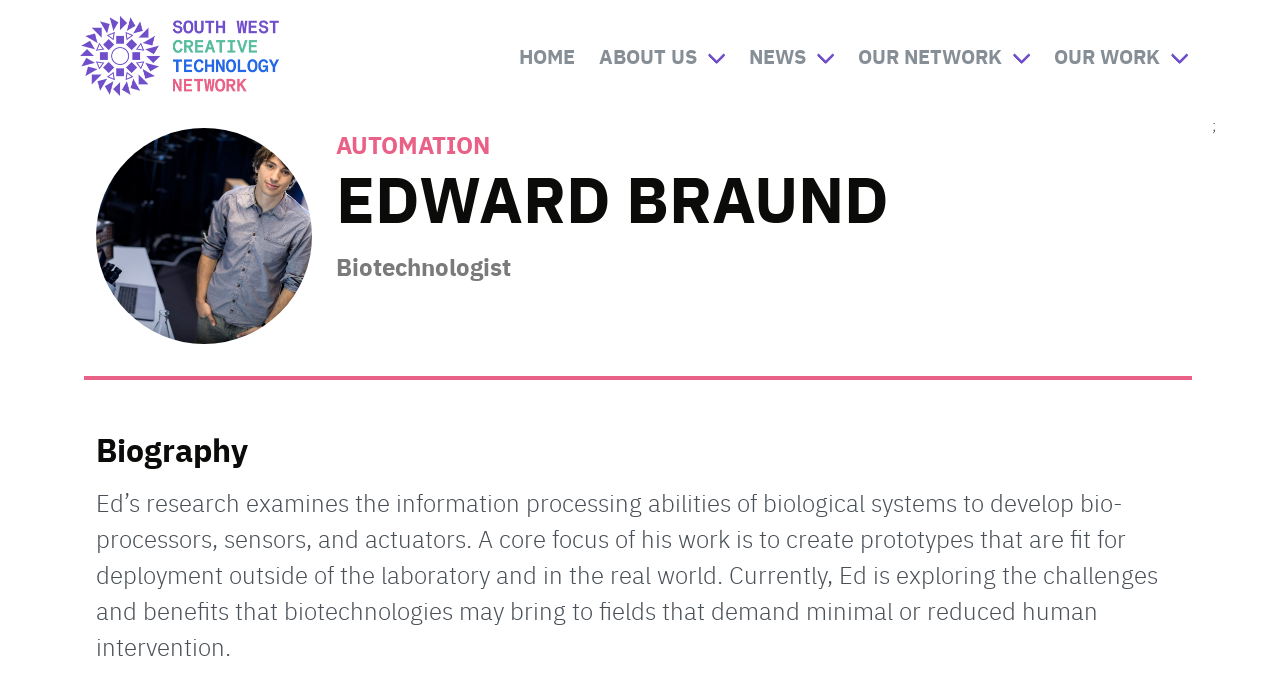

--- FILE ---
content_type: text/html
request_url: https://www.swctn.org.uk/automation/fellows/edward-braund/
body_size: 25275
content:
<!DOCTYPE html>
<html lang="en-GB">
<head>
<meta charset="UTF-8" />
<link rel="preload" href="../../../wp-content/cache/fvm/min/www.swctn.org.uk/1654797626-7e106fad8298e4894ce8371fe6d81cbf941f73d4.min.css" as="style" media="all" importance="high" />
<link rel="preload" href="../../../wp-content/cache/fvm/min/www.swctn.org.uk/1654797626-985b10a8a4344a39ce63ec073766b810abe62fb1.footer.min.js" as="script" importance="low" />
<script data-cfasync="false">function fvmuag(){var e=navigator.userAgent;if(e.match(/x11.*ox\/54|id\s4.*us.*ome\/62|oobo|ight|tmet|eadl|ngdo|PTST/i))return!1;if(e.match(/x11.*me\/86\.0/i)){var r=screen.width;if("number"==typeof r&&1367==r)return!1}return!0}</script>
<script data-cfasync="false" id="fvmlpcss">var fvmft;fvmuag()&&((fvmft=document.getElementById("fvmlpcss")).outerHTML="<link rel='stylesheet' href='..\/..\/..\/wp-content\/cache\/fvm\/min\/www.swctn.org.uk\/1654797626-068f17da6eba3ba192c9a9981b056096c867a1f5.min.css' media='all' \/>");</script>
<link rel="stylesheet" href="../../../wp-content/cache/fvm/min/www.swctn.org.uk/1654797626-7e106fad8298e4894ce8371fe6d81cbf941f73d4.min.css" media="all" />
<script data-cfasync="false" defer src="../../../wp-content/cache/fvm/min/www.swctn.org.uk/1654797626-985b10a8a4344a39ce63ec073766b810abe62fb1.footer.min.js"></script>
<base href="../../../index.html" />
<meta name="name" content="SWCTN | South West Creative Technology Network" />
<meta name="viewport" content="width=device-width" />
<link rel="icon" type="image/png" sizes="32x32" href="../../../wp-content/themes/swctn_v2/m/favicon/favicon-32x32.png"><link rel="icon" type="image/png" sizes="16x16" href="../../../wp-content/themes/swctn_v2/m/favicon/favicon-16x16.png">
<link rel="manifest" href="../../../wp-content/themes/swctn_v2/m/favicon/site.webmanifest">
<link rel="mask-icon" href="../../../wp-content/themes/swctn_v2/m/favicon/safari-pinned-tab.svg" color="#714fcb">
<link rel="shortcut icon" href="../../../wp-content/themes/swctn_v2/m/favicon/favicon.ico">
<meta name="theme-color" content="#ffffff">
<script src="https://code.jquery.com/jquery-3.5.1.slim.min.js?ckcachebust=633267368"
        integrity="sha256-4+XzXVhsDmqanXGHaHvgh1gMQKX40OUvDEBTu8JcmNs=" crossorigin="anonymous"></script>
<title>Edward Braund | SWCTN | South West Creative Technology Network</title><style id='dashicons-inline-css' type='text/css'>.entry-content>*{margin-bottom:16px!important}</style>
<script type='text/javascript' src='../../../wp-includes/js/jquery/jquery.min.js?ver=3.5.1' id='jquery-core-js'></script>
<script type='text/javascript' id='search-filter-plugin-build-js-extra'>var SF_LDATA={"ajax_url":"..\/..\/..\/wp-admin\/admin-ajax.php","home_url":"..\/..\/..\/"}</script>
<script type="application/ld+json">{"@context":"https:\/\/schema.org","@graph":[{"@type":"Organization","@id":"..\/..\/..\/#schema-publishing-organization","url":"https:\/\/www.swctn.org.uk","name":"South West Creative Technology Network (SWCTN)","logo":{"@type":"ImageObject","@id":"..\/..\/..\/#schema-organization-logo","url":"..\/..\/..\/wp-content\/uploads\/2021\/01\/defaultmetashareswctn.jpg","height":60,"width":60}},{"@type":"WebSite","@id":"..\/..\/..\/#schema-website","url":"https:\/\/www.swctn.org.uk","name":"South West Creative Technology Network","encoding":"UTF-8","potentialAction":{"@type":"SearchAction","target":"..\/..\/..\/search\/{search_term_string}\/","query-input":"required name=search_term_string"},"image":{"@type":"ImageObject","@id":"..\/..\/..\/#schema-site-logo","url":"..\/..\/..\/wp-content\/uploads\/2021\/01\/defaultmetashareswctn.jpg","height":630,"width":1200}},{"@type":"WebPage","@id":"..\/..\/..\/automation\/fellows\/edward-braund\/#schema-webpage","isPartOf":{"@id":"..\/..\/..\/#schema-website"},"publisher":{"@id":"..\/..\/..\/#schema-publishing-organization"},"url":"..\/..\/..\/automation\/fellows\/edward-braund\/","hasPart":[{"@type":"SiteNavigationElement","@id":"..\/..\/..\/automation\/fellows\/edward-braund\/#schema-nav-element-5316","name":"","url":"..\/..\/..\/"},{"@type":"SiteNavigationElement","@id":"..\/..\/..\/automation\/fellows\/edward-braund\/#schema-nav-element-30","name":"About Us","url":"..\/..\/..\/about\/"},{"@type":"SiteNavigationElement","@id":"..\/..\/..\/automation\/fellows\/edward-braund\/#schema-nav-element-17126","name":"","url":"..\/..\/..\/about\/"},{"@type":"SiteNavigationElement","@id":"..\/..\/..\/automation\/fellows\/edward-braund\/#schema-nav-element-22","name":"Our Team","url":"..\/..\/..\/team\/"},{"@type":"SiteNavigationElement","@id":"..\/..\/..\/automation\/fellows\/edward-braund\/#schema-nav-element-6748","name":"","url":"..\/..\/..\/inclusion-statement\/"},{"@type":"SiteNavigationElement","@id":"..\/..\/..\/automation\/fellows\/edward-braund\/#schema-nav-element-23","name":"","url":"..\/..\/..\/news\/"},{"@type":"SiteNavigationElement","@id":"..\/..\/..\/automation\/fellows\/edward-braund\/#schema-nav-element-6348","name":"","url":"..\/..\/..\/category\/news\/funding-calls\/"},{"@type":"SiteNavigationElement","@id":"..\/..\/..\/automation\/fellows\/edward-braund\/#schema-nav-element-25","name":"Our Network","url":"..\/..\/..\/automation\/"},{"@type":"SiteNavigationElement","@id":"..\/..\/..\/automation\/fellows\/edward-braund\/#schema-nav-element-26","name":"","url":"..\/..\/..\/immersion\/"},{"@type":"SiteNavigationElement","@id":"..\/..\/..\/automation\/fellows\/edward-braund\/#schema-nav-element-5223","name":"","url":"..\/..\/..\/automation\/"},{"@type":"SiteNavigationElement","@id":"..\/..\/..\/automation\/fellows\/edward-braund\/#schema-nav-element-24","name":"","url":"..\/..\/..\/data\/"},{"@type":"SiteNavigationElement","@id":"..\/..\/..\/automation\/fellows\/edward-braund\/#schema-nav-element-21979","name":"","url":"..\/..\/..\/business-development\/"},{"@type":"SiteNavigationElement","@id":"..\/..\/..\/automation\/fellows\/edward-braund\/#schema-nav-element-6056","name":"","url":"..\/..\/..\/category\/partnership-projects\/"},{"@type":"SiteNavigationElement","@id":"..\/..\/..\/automation\/fellows\/edward-braund\/#schema-nav-element-22059","name":"","url":"..\/..\/..\/talent-development\/"},{"@type":"SiteNavigationElement","@id":"..\/..\/..\/automation\/fellows\/edward-braund\/#schema-nav-element-20320","name":"","url":"..\/..\/..\/lessons-from-now\/"},{"@type":"SiteNavigationElement","@id":"..\/..\/..\/automation\/fellows\/edward-braund\/#schema-nav-element-20319","name":"","url":"..\/..\/..\/creative-producing\/"},{"@type":"SiteNavigationElement","@id":"..\/..\/..\/automation\/fellows\/edward-braund\/#schema-nav-element-20318","name":"","url":"..\/..\/..\/new-creatives\/"},{"@type":"SiteNavigationElement","@id":"..\/..\/..\/automation\/fellows\/edward-braund\/#schema-nav-element-712","name":"","url":"..\/..\/..\/journal\/"},{"@type":"SiteNavigationElement","@id":"..\/..\/..\/automation\/fellows\/edward-braund\/#schema-nav-element-21905","name":"","url":"..\/..\/..\/videos\/"}]},{"@type":"Article","mainEntityOfPage":{"@id":"..\/..\/..\/automation\/fellows\/edward-braund\/#schema-webpage"},"author":{"@type":"Person","@id":"..\/..\/..\/author\/edbraund\/#schema-author","name":"EdBraund","url":"..\/..\/..\/author\/edbraund\/"},"publisher":{"@id":"..\/..\/..\/#schema-publishing-organization"},"dateModified":"2020-11-07T15:24:31","datePublished":"2019-04-04T09:43:09","headline":"Edward Braund | SWCTN | South West Creative Technology Network","description":"","name":"Edward Braund","image":{"@type":"ImageObject","@id":"..\/..\/..\/automation\/fellows\/edward-braund\/#schema-article-image","url":"..\/..\/..\/wp-content\/uploads\/2019\/03\/Edward-Braund.jpg","height":1707,"width":2560,"caption":"Edward Braund"},"thumbnailUrl":"..\/..\/..\/wp-content\/uploads\/2019\/03\/Edward-Braund.jpg"}]}</script>
<meta property="og:type" content="article" />
<meta property="og:url" content="https://www.swctn.org.uk/automation/fellows/edward-braund/" />
<meta property="og:title" content="Edward Braund | SWCTN | South West Creative Technology Network" />
<meta property="og:image" content="https://www.swctn.org.uk/wp-content/uploads/2019/03/Edward-Braund.jpg" />
<meta property="og:image:width" content="2560" />
<meta property="og:image:height" content="1707" />
<meta property="article:published_time" content="2019-04-04T09:43:09" />
<meta property="article:author" content="EdBraund" />
<meta name="twitter:card" content="summary_large_image" />
<meta name="twitter:title" content="Edward Braund | SWCTN | South West Creative Technology Network" />
<meta name="twitter:image" content="https://www.swctn.org.uk/wp-content/uploads/2019/03/Edward-Braund.jpg" />
<script>document.documentElement.className=document.documentElement.className.replace('no-js','js')</script>
<style>.no-js img.lazyload{display:none}figure.wp-block-image img.lazyloading{min-width:150px}.lazyload,.lazyloading{opacity:0}.lazyloaded{opacity:1;transition:opacity 400ms;transition-delay:0ms}</style>
<script data-cfasync="false">var dFlipLocation="https://www.swctn.org.uk/wp-content/plugins/dflip/assets/";var dFlipWPGlobal={"text":{"toggleSound":"Turn on\/off Sound","toggleThumbnails":"Toggle Thumbnails","toggleOutline":"Toggle Outline\/Bookmark","previousPage":"Previous Page","nextPage":"Next Page","toggleFullscreen":"Toggle Fullscreen","zoomIn":"Zoom In","zoomOut":"Zoom Out","toggleHelp":"Toggle Help","singlePageMode":"Single Page Mode","doublePageMode":"Double Page Mode","downloadPDFFile":"Download PDF File","gotoFirstPage":"Goto First Page","gotoLastPage":"Goto Last Page","share":"Share","mailSubject":"I wanted you to see this FlipBook","mailBody":"Check out this site {{url}}","loading":"Loading"},"moreControls":"download,pageMode,startPage,endPage,sound","hideControls":"","scrollWheel":"true","backgroundColor":"#777","backgroundImage":"","height":"auto","paddingLeft":"16","paddingRight":"16","controlsPosition":"bottom","duration":"800","soundEnable":"false","enableDownload":"true","enableAnalytics":"true","webgl":"true","hard":"none","maxTextureSize":"1600","rangeChunkSize":"524288","zoomRatio":"1.5","stiffness":"3","pageMode":"0","singlePageMode":"0","pageSize":"0","autoPlay":"false","autoPlayDuration":"5000","autoPlayStart":"false","linkTarget":"2","sharePrefix":"flipbook-"}</script>
<style type="text/css">.blue-message{background:none repeat scroll 0 0 #39f;color:#fff;text-shadow:none;font-size:14px;line-height:24px;padding:10px}.green-message{background:none repeat scroll 0 0 #8cc14c;color:#fff;text-shadow:none;font-size:14px;line-height:24px;padding:10px}.orange-message{background:none repeat scroll 0 0 #faa732;color:#fff;text-shadow:none;font-size:14px;line-height:24px;padding:10px}.red-message{background:none repeat scroll 0 0 #da4d31;color:#fff;text-shadow:none;font-size:14px;line-height:24px;padding:10px}.grey-message{background:none repeat scroll 0 0 #53555c;color:#fff;text-shadow:none;font-size:14px;line-height:24px;padding:10px}.left-block{background:none repeat scroll 0 0,radial-gradient(ellipse at center center,#ffffff 0%,#f2f2f2 100%) repeat scroll 0 0 rgba(0,0,0,0);color:#8b8e97;padding:10px;margin:10px;float:left}.right-block{background:none repeat scroll 0 0,radial-gradient(ellipse at center center,#ffffff 0%,#f2f2f2 100%) repeat scroll 0 0 rgba(0,0,0,0);color:#8b8e97;padding:10px;margin:10px;float:right}.blockquotes{background:none;border-left:5px solid #f1f1f1;color:#8B8E97;font-size:14px;font-style:italic;line-height:22px;padding-left:15px;padding:10px;width:60%;float:left}</style>
<style type="text/css" id="wp-custom-css">.shadow-2 img{box-shadow:0 3px 6px rgba(0,0,0,.15),0 2px 4px rgba(0,0,0,.12)!important}</style>

</head>
<body class="automation_fellows-template-default single single-automation_fellows postid-1214 automation page11_selected"><div id="app"><div class="page"><header id="header"><div class="container header__main" id="header__main"><div class="columns is-mobile"><div class="column"><a href="" id="logo"><img alt="South West Creative Technology Network" data-src="../../../wp-content/themes/swctn_v2/m/logo.png" class="lazyload" src="[data-uri]"><noscript><img src="../../../wp-content/themes/swctn_v2/m/logo.png" alt="South West Creative Technology Network"></noscript></a></div><div class="column is-narrow is-flex header__navigation-container"><ul id="primary-menu" class="navbar-menu"><li><a class='navbar-item Home' href='../../../index.html'>Home</a></li><div class='navbar-item About Us has-dropdown is-hoverable'><a class='navbar-link' href='../../../about/index.html'>About Us</a><div class='navbar-dropdown'><li><a class='navbar-item About' href='../../../about/index.html'>About</a></li><li><a class='navbar-item Our Team' href='../../../team/index.html'>Our Team</a></li><li><a class='navbar-item Inclusion Statement' href='../../../inclusion-statement/index.html'>Inclusion Statement</a></li></div></div></a></li><div class='navbar-item News has-dropdown is-hoverable'><a class='navbar-link' href='../../../news/index.html'>News</a><div class='navbar-dropdown'><li><a class='navbar-item Funding Calls' href='../../../category/news/funding-calls/index.html'>Funding Calls</a></li></div></div></a></li><div class='navbar-item Our Network has-dropdown is-hoverable'><a class='navbar-link' href='../../../automation/index.html'>Our Network</a><div class='navbar-dropdown'><li><a class='navbar-item Immersion' href='../../../immersion/index.html'>Immersion</a></li><li><a class='navbar-item Automation' href='../../../automation/index.html'>Automation</a></li><li><a class='navbar-item Data' href='../../../data/index.html'>Data</a></li><li><a class='navbar-item Business Development' href='../../../business-development/index.html'>Business Development</a></li><li><a class='navbar-item Partnership Projects' href='../../../category/partnership-projects/index.html'>Partnership Projects</a></li><li><a class='navbar-item Talent Development' href='../../../talent-development/index.html'>Talent Development</a></li><li><a class='navbar-item Lessons From Now' href='../../../lessons-from-now/index.html'>Lessons From Now</a></li><li><a class='navbar-item Creative Producing' href='../../../creative-producing/index.html'>Creative Producing</a></li><li><a class='navbar-item New Creatives' href='../../../new-creatives/index.html'>New Creatives</a></li></div></div></a></li><div class='navbar-item Our Work has-dropdown is-hoverable'><a class='navbar-link' href='../../../journal/index.html'>Our Work</a><div class='navbar-dropdown'><li><a class='navbar-item Videos' href='../../../videos/index.html'>Videos</a></li></div></div></a></li></ul><div class="is-hidden-desktop"><button ev-click="toggle" id="menu-toggle" aria-controls="primary-menu" aria-expanded="false"><div></div><div></div><div></div><div></div></button></div></div></div></div></header><div class="overlay" id="navigation-overlay"><div class="container"><div class="columns"><div class="column"><nav id="overlay-navigation" class="main-navigation"><ul id="mobile-menu" class=""><li><a class='navbar-item Home' href='../../../index.html'>Home</a></li><div class='navbar-item About Us has-dropdown is-hoverable'><a class='navbar-link' href='../../../about/index.html'>About Us</a><div class='navbar-dropdown'><li><a class='navbar-item About' href='../../../about/index.html'>About</a></li><li><a class='navbar-item Our Team' href='../../../team/index.html'>Our Team</a></li><li><a class='navbar-item Inclusion Statement' href='../../../inclusion-statement/index.html'>Inclusion Statement</a></li></div></div></a></li><div class='navbar-item News has-dropdown is-hoverable'><a class='navbar-link' href='../../../news/index.html'>News</a><div class='navbar-dropdown'><li><a class='navbar-item Funding Calls' href='../../../category/news/funding-calls/index.html'>Funding Calls</a></li></div></div></a></li><div class='navbar-item Our Network has-dropdown is-hoverable'><a class='navbar-link' href='../../../automation/index.html'>Our Network</a><div class='navbar-dropdown'><li><a class='navbar-item Immersion' href='../../../immersion/index.html'>Immersion</a></li><li><a class='navbar-item Automation' href='../../../automation/index.html'>Automation</a></li><li><a class='navbar-item Data' href='../../../data/index.html'>Data</a></li><li><a class='navbar-item Business Development' href='../../../business-development/index.html'>Business Development</a></li><li><a class='navbar-item Partnership Projects' href='../../../category/partnership-projects/index.html'>Partnership Projects</a></li><li><a class='navbar-item Talent Development' href='../../../talent-development/index.html'>Talent Development</a></li><li><a class='navbar-item Lessons From Now' href='../../../lessons-from-now/index.html'>Lessons From Now</a></li><li><a class='navbar-item Creative Producing' href='../../../creative-producing/index.html'>Creative Producing</a></li><li><a class='navbar-item New Creatives' href='../../../new-creatives/index.html'>New Creatives</a></li></div></div></a></li><div class='navbar-item Our Work has-dropdown is-hoverable'><a class='navbar-link' href='../../../journal/index.html'>Our Work</a><div class='navbar-dropdown'><li><a class='navbar-item Videos' href='../../../videos/index.html'>Videos</a></li></div></div></a></li></ul></nav></div></div></div></div><div id="content"><section class="color-coded"><div class="container is-narrow"><div class="columns is-variable is-8"><div class="column profile__main no-mw"><div class="profile__top columns is-variable is-3 is-mobile is-multiline"><div class="profile__image_column column is-one-third-tablet is-12"><figure class="image is-square"><img data-src="../../../wp-content/uploads/2019/03/Edward-Braund.jpg" class="is-rounded lazyload" src="[data-uri]" /><noscript><img class="is-rounded" src="../../../wp-content/uploads/2019/03/Edward-Braund.jpg" /></noscript></figure></div><div class="column is-12-mobile has-text-centered-mobile"><h6 class="pre-heading mb-0"><a class="Automation" href="../../../automation/index.html">Automation</a></h6><h1 class="is-uppercase">Edward Braund</h1><strong class="has-text-grey profile__tagline is-size-4"> Biotechnologist </strong></div></div><h2 class="profile__bio_title h5 has-text-centered-mobile">Biography</h2><p>Ed&#8217;s research examines the information processing abilities of biological systems to develop bio-processors, sensors, and actuators. A core focus of his work is to create prototypes that are fit for deployment outside of the laboratory and in the real world. Currently, Ed is exploring the challenges and benefits that biotechnologies may bring to fields that demand minimal or reduced human intervention.</p><p>&nbsp;</p></div> ; </div></div></section></div></div><footer id="footer"><div class="container"><div class="columns is-multiline"><div class="column is-half-tablet is-one-quarter-desktop"><div class="menu"><p class="menu-label">Our Network</p><ul id="footer-col-1" class="menu-list"><li><a class='navbar-item Immersion' href='../../../immersion/index.html'>Immersion</a></li><li><a class='navbar-item Automation' href='../../../automation/index.html'>Automation</a></li><li><a class='navbar-item Data' href='../../../data/index.html'>Data</a></li></ul></div></div><div class="column is-half-tablet is-one-quarter-desktop"><div class="menu"><p class="menu-label">Quick Links</p><ul id="footer-col-2" class="menu-list"><li><a class='navbar-item About' href='../../../about/index.html'>About</a></li><li><a class='navbar-item Our Team' href='../../../team/index.html'>Our Team</a></li></ul></div></div><div class="column is-half-tablet is-one-quarter-desktop"><div class="menu"><p class="menu-label">Information</p><ul id="footer-col-3" class="menu-list"><li><a class='navbar-item Our Work' href='../../../journal/index.html'>Our Work</a></li><li><a class='navbar-item Business Development' href='../../../business-development/index.html'>Business Development</a></li></ul></div></div><div class="column is-half-tablet is-one-quarter-desktop"><p class="menu-label">Stay in touch</p><p class="">Join our newsletter to stay up to date with all the latest news.</p><p><a href="../../../join/index.html" class="button is-white is-outlined">SUBSCRIBE</a></p></div></div><div class="columns footer-logos"><div class="column is-one-quarter-desktop footer-logos__funders is-narrow"><p class="mb-1 small heading">Funded by</p><ul class="footer-logos__partners-list"><li><a href="https://re.ukri.org" target="_blank"><img alt="Research England logo." data-src="../../../wp-content/uploads/2020/06/research-england-logo.png" class="lazyload" src="[data-uri]"><noscript><img src="../../../wp-content/uploads/2020/06/research-england-logo.png" alt="Research England logo."></noscript></a></li><li><a href="https://re.ukri.org/funding/our-funds-overview/the-connecting-capability-fund-ccf/" target="_blank"><img alt="Text reading connecting capability fund" data-src="../../../wp-content/uploads/2020/07/Connecting-Capability-Fund.png" class="lazyload" src="[data-uri]"><noscript><img src="../../../wp-content/uploads/2020/07/Connecting-Capability-Fund.png" alt="Text reading connecting capability fund"></noscript></a></li></ul></div><div class="column footer-logos__partners"><p class="mb-1 small heading mw0">A collaboration between</p><ul class="footer-logos__partners-list"><li><a href="https://www.uwe.ac.uk" target="_blank"><img alt="University of the West of England, Bristol Logo." data-src="../../../wp-content/uploads/2020/06/UWE_Bristol_logo.svg" class="lazyload" src="[data-uri]"><noscript><img src="../../../wp-content/uploads/2020/06/UWE_Bristol_logo.svg" alt="University of the West of England, Bristol Logo."></noscript></a></li><li><a href="https://www.bathspa.ac.uk" target="_blank"><img alt="Bath Spa University logo." data-src="../../../wp-content/uploads/2020/06/bath-spa-logo.svg" class="lazyload" src="[data-uri]"><noscript><img src="../../../wp-content/uploads/2020/06/bath-spa-logo.svg" alt="Bath Spa University logo."></noscript></a></li><li><a href="https://www.falmouth.ac.uk" target="_blank"><img alt="Falmouth university logo." data-src="../../../wp-content/uploads/2020/06/falmouth-university-vector-logo.svg" class="lazyload" src="[data-uri]"><noscript><img src="../../../wp-content/uploads/2020/06/falmouth-university-vector-logo.svg" alt="Falmouth university logo."></noscript></a></li><li><a href="https://www.plymouth.ac.uk" target="_blank"><img alt="University of Plymouth logo." data-src="../../../wp-content/uploads/2020/06/university-of-plymouth-vector-logo.svg" class="lazyload" src="[data-uri]"><noscript><img src="../../../wp-content/uploads/2020/06/university-of-plymouth-vector-logo.svg" alt="University of Plymouth logo."></noscript></a></li><li><a href="https://www.watershed.co.uk" target="_blank"><img alt="Watershed logo." data-src="../../../wp-content/uploads/2020/06/watershed-logo.svg" class="lazyload" src="[data-uri]"><noscript><img src="../../../wp-content/uploads/2020/06/watershed-logo.svg" alt="Watershed logo."></noscript></a></li><li><a href="https://kaleider.com" target="_blank"><img alt="Kaleider logo" data-src="../../../wp-content/uploads/2020/06/kaleider-logo.svg" class="lazyload" src="[data-uri]"><noscript><img src="../../../wp-content/uploads/2020/06/kaleider-logo.svg" alt="Kaleider logo"></noscript></a></li></ul></div></div></div><div class="footer-bottom small"><div class="container"><div class="columns"><div class="column"><p>&copy; South West Creative Technology Network 2025, All rights reserved</p></div><div class="column is-narrow"><a class="small" href="../../../privacy-notice/index.html">Privacy Policy</a></div></div></div></div></footer></div>
<script>(function(d){var s=d.createElement("script");s.setAttribute("data-account","zM1btopkRy");s.setAttribute("src","https://accessibilityserver.org/widget.js");(d.body||d.head).appendChild(s)})(document)</script>
<noscript>Please ensure Javascript is enabled for purposes of <a href="https://accessibilityserver.org">website accessibility</a></noscript>
<script type='text/javascript' id='jquery-ui-datepicker-js-after'>jQuery(document).ready(function(jQuery){jQuery.datepicker.setDefaults({"closeText":"Close","currentText":"Today","monthNames":["January","February","March","April","May","June","July","August","September","October","November","December"],"monthNamesShort":["Jan","Feb","Mar","Apr","May","Jun","Jul","Aug","Sep","Oct","Nov","Dec"],"nextText":"Next","prevText":"Previous","dayNames":["Sunday","Monday","Tuesday","Wednesday","Thursday","Friday","Saturday"],"dayNamesShort":["Sun","Mon","Tue","Wed","Thu","Fri","Sat"],"dayNamesMin":["S","M","T","W","T","F","S"],"dateFormat":"dS MM yy","firstDay":1,"isRTL":!1})})</script>
</body>
</html>

--- FILE ---
content_type: text/css
request_url: https://www.swctn.org.uk/wp-content/cache/fvm/min/www.swctn.org.uk/1654797626-7e106fad8298e4894ce8371fe6d81cbf941f73d4.min.css
body_size: 666594
content:
:root{--wp-admin-theme-color:#007cba;--wp-admin-theme-color-darker-10:#006ba1;--wp-admin-theme-color-darker-20:#005a87}#start-resizable-editor-section{display:none}.wp-block-audio figcaption{margin-top:.5em;margin-bottom:1em}.wp-block-audio audio{width:100%;min-width:300px}.wp-block-button__link{color:#fff;background-color:#32373c;border:none;border-radius:1.55em;box-shadow:none;cursor:pointer;display:inline-block;font-size:1.125em;padding:.667em 1.333em;text-align:center;text-decoration:none;overflow-wrap:break-word}.wp-block-button__link:active,.wp-block-button__link:focus,.wp-block-button__link:hover,.wp-block-button__link:visited{color:#fff}.wp-block-button__link.aligncenter{text-align:center}.wp-block-button__link.alignright{text-align:right}.wp-block-button.is-style-squared,.wp-block-button__link.wp-block-button.is-style-squared{border-radius:0}.wp-block-button.no-border-radius,.wp-block-button__link.no-border-radius{border-radius:0!important}.is-style-outline>.wp-block-button__link,.wp-block-button__link.is-style-outline{border:2px solid}.is-style-outline>.wp-block-button__link:not(.has-text-color),.wp-block-button__link.is-style-outline:not(.has-text-color){color:#32373c}.is-style-outline>.wp-block-button__link:not(.has-background),.wp-block-button__link.is-style-outline:not(.has-background){background-color:transparent}.wp-block-buttons .wp-block-button{display:inline-block;margin-right:.5em;margin-bottom:.5em}.wp-block-buttons .wp-block-button:last-child{margin-right:0}.wp-block-buttons.alignright .wp-block-button{margin-right:0;margin-left:.5em}.wp-block-buttons.alignright .wp-block-button:first-child{margin-left:0}.wp-block-buttons.alignleft .wp-block-button{margin-left:0;margin-right:.5em}.wp-block-buttons.alignleft .wp-block-button:last-child{margin-right:0}.wp-block-button.aligncenter,.wp-block-buttons.aligncenter,.wp-block-calendar{text-align:center}.wp-block-calendar tbody td,.wp-block-calendar th{padding:.25em;border:1px solid #ddd}.wp-block-calendar tfoot td{border:none}.wp-block-calendar table{width:100%;border-collapse:collapse}.wp-block-calendar table th{font-weight:400;background:#ddd}.wp-block-calendar a{text-decoration:underline}.wp-block-calendar table caption,.wp-block-calendar table tbody{color:#40464d}.wp-block-categories.alignleft{margin-right:2em}.wp-block-categories.alignright{margin-left:2em}.wp-block-code code{white-space:pre-wrap;overflow-wrap:break-word}.wp-block-columns{display:flex;margin-bottom:1.75em;flex-wrap:wrap}@media (min-width:782px){.wp-block-columns{flex-wrap:nowrap}}.wp-block-columns.has-background{padding:1.25em 2.375em}.wp-block-columns.are-vertically-aligned-top{align-items:flex-start}.wp-block-columns.are-vertically-aligned-center{align-items:center}.wp-block-columns.are-vertically-aligned-bottom{align-items:flex-end}.wp-block-column{flex-grow:1;min-width:0;word-break:break-word;overflow-wrap:break-word}@media (max-width:599px){.wp-block-column{flex-basis:100%!important}}@media (min-width:600px) and (max-width:781px){.wp-block-column:not(:only-child){flex-basis:calc(50% - 1em)!important;flex-grow:0}.wp-block-column:nth-child(2n){margin-left:2em}}@media (min-width:782px){.wp-block-column{flex-basis:0%;flex-grow:1}.wp-block-column[style*=flex-basis]{flex-grow:0}.wp-block-column:not(:first-child){margin-left:2em}}.wp-block-column.is-vertically-aligned-top{align-self:flex-start}.wp-block-column.is-vertically-aligned-center{-ms-grid-row-align:center;align-self:center}.wp-block-column.is-vertically-aligned-bottom{align-self:flex-end}.wp-block-column.is-vertically-aligned-bottom,.wp-block-column.is-vertically-aligned-center,.wp-block-column.is-vertically-aligned-top{width:100%}.wp-block-cover,.wp-block-cover-image{position:relative;background-size:cover;background-position:50%;min-height:430px;height:100%;width:100%;display:flex;justify-content:center;align-items:center;padding:1em;box-sizing:border-box}.wp-block-cover-image.has-parallax,.wp-block-cover.has-parallax{background-attachment:fixed}@supports (-webkit-overflow-scrolling:touch){.wp-block-cover-image.has-parallax,.wp-block-cover.has-parallax{background-attachment:scroll}}@media (prefers-reduced-motion:reduce){.wp-block-cover-image.has-parallax,.wp-block-cover.has-parallax{background-attachment:scroll}}.wp-block-cover-image.is-repeated,.wp-block-cover.is-repeated{background-repeat:repeat;background-size:auto}.wp-block-cover-image.has-background-dim:not([class*=-background-color]),.wp-block-cover.has-background-dim:not([class*=-background-color]){background-color:#000}.wp-block-cover-image.has-background-dim:before,.wp-block-cover.has-background-dim:before{content:"";background-color:inherit}.wp-block-cover-image.has-background-dim:not(.has-background-gradient):before,.wp-block-cover-image .wp-block-cover__gradient-background,.wp-block-cover.has-background-dim:not(.has-background-gradient):before,.wp-block-cover .wp-block-cover__gradient-background{position:absolute;top:0;left:0;bottom:0;right:0;z-index:1;opacity:.5}.wp-block-cover-image.has-background-dim.has-background-dim-10 .wp-block-cover__gradient-background,.wp-block-cover-image.has-background-dim.has-background-dim-10:not(.has-background-gradient):before,.wp-block-cover.has-background-dim.has-background-dim-10 .wp-block-cover__gradient-background,.wp-block-cover.has-background-dim.has-background-dim-10:not(.has-background-gradient):before{opacity:.1}.wp-block-cover-image.has-background-dim.has-background-dim-20 .wp-block-cover__gradient-background,.wp-block-cover-image.has-background-dim.has-background-dim-20:not(.has-background-gradient):before,.wp-block-cover.has-background-dim.has-background-dim-20 .wp-block-cover__gradient-background,.wp-block-cover.has-background-dim.has-background-dim-20:not(.has-background-gradient):before{opacity:.2}.wp-block-cover-image.has-background-dim.has-background-dim-30 .wp-block-cover__gradient-background,.wp-block-cover-image.has-background-dim.has-background-dim-30:not(.has-background-gradient):before,.wp-block-cover.has-background-dim.has-background-dim-30 .wp-block-cover__gradient-background,.wp-block-cover.has-background-dim.has-background-dim-30:not(.has-background-gradient):before{opacity:.3}.wp-block-cover-image.has-background-dim.has-background-dim-40 .wp-block-cover__gradient-background,.wp-block-cover-image.has-background-dim.has-background-dim-40:not(.has-background-gradient):before,.wp-block-cover.has-background-dim.has-background-dim-40 .wp-block-cover__gradient-background,.wp-block-cover.has-background-dim.has-background-dim-40:not(.has-background-gradient):before{opacity:.4}.wp-block-cover-image.has-background-dim.has-background-dim-50 .wp-block-cover__gradient-background,.wp-block-cover-image.has-background-dim.has-background-dim-50:not(.has-background-gradient):before,.wp-block-cover.has-background-dim.has-background-dim-50 .wp-block-cover__gradient-background,.wp-block-cover.has-background-dim.has-background-dim-50:not(.has-background-gradient):before{opacity:.5}.wp-block-cover-image.has-background-dim.has-background-dim-60 .wp-block-cover__gradient-background,.wp-block-cover-image.has-background-dim.has-background-dim-60:not(.has-background-gradient):before,.wp-block-cover.has-background-dim.has-background-dim-60 .wp-block-cover__gradient-background,.wp-block-cover.has-background-dim.has-background-dim-60:not(.has-background-gradient):before{opacity:.6}.wp-block-cover-image.has-background-dim.has-background-dim-70 .wp-block-cover__gradient-background,.wp-block-cover-image.has-background-dim.has-background-dim-70:not(.has-background-gradient):before,.wp-block-cover.has-background-dim.has-background-dim-70 .wp-block-cover__gradient-background,.wp-block-cover.has-background-dim.has-background-dim-70:not(.has-background-gradient):before{opacity:.7}.wp-block-cover-image.has-background-dim.has-background-dim-80 .wp-block-cover__gradient-background,.wp-block-cover-image.has-background-dim.has-background-dim-80:not(.has-background-gradient):before,.wp-block-cover.has-background-dim.has-background-dim-80 .wp-block-cover__gradient-background,.wp-block-cover.has-background-dim.has-background-dim-80:not(.has-background-gradient):before{opacity:.8}.wp-block-cover-image.has-background-dim.has-background-dim-90 .wp-block-cover__gradient-background,.wp-block-cover-image.has-background-dim.has-background-dim-90:not(.has-background-gradient):before,.wp-block-cover.has-background-dim.has-background-dim-90 .wp-block-cover__gradient-background,.wp-block-cover.has-background-dim.has-background-dim-90:not(.has-background-gradient):before{opacity:.9}.wp-block-cover-image.has-background-dim.has-background-dim-100 .wp-block-cover__gradient-background,.wp-block-cover-image.has-background-dim.has-background-dim-100:not(.has-background-gradient):before,.wp-block-cover.has-background-dim.has-background-dim-100 .wp-block-cover__gradient-background,.wp-block-cover.has-background-dim.has-background-dim-100:not(.has-background-gradient):before{opacity:1}.wp-block-cover-image.alignleft,.wp-block-cover-image.alignright,.wp-block-cover.alignleft,.wp-block-cover.alignright{max-width:290px;width:100%}.wp-block-cover-image:after,.wp-block-cover:after{display:block;content:"";font-size:0;min-height:inherit}@supports (position:sticky){.wp-block-cover-image:after,.wp-block-cover:after{content:none}}.wp-block-cover-image.aligncenter,.wp-block-cover-image.alignleft,.wp-block-cover-image.alignright,.wp-block-cover.aligncenter,.wp-block-cover.alignleft,.wp-block-cover.alignright{display:flex}.wp-block-cover-image .wp-block-cover__inner-container,.wp-block-cover .wp-block-cover__inner-container{width:100%;z-index:1;color:#fff}.wp-block-cover-image .wp-block-subhead:not(.has-text-color),.wp-block-cover-image h1:not(.has-text-color),.wp-block-cover-image h2:not(.has-text-color),.wp-block-cover-image h3:not(.has-text-color),.wp-block-cover-image h4:not(.has-text-color),.wp-block-cover-image h5:not(.has-text-color),.wp-block-cover-image h6:not(.has-text-color),.wp-block-cover-image p:not(.has-text-color),.wp-block-cover .wp-block-subhead:not(.has-text-color),.wp-block-cover h1:not(.has-text-color),.wp-block-cover h2:not(.has-text-color),.wp-block-cover h3:not(.has-text-color),.wp-block-cover h4:not(.has-text-color),.wp-block-cover h5:not(.has-text-color),.wp-block-cover h6:not(.has-text-color),.wp-block-cover p:not(.has-text-color){color:inherit}.wp-block-cover-image.is-position-top-left,.wp-block-cover.is-position-top-left{align-items:flex-start;justify-content:flex-start}.wp-block-cover-image.is-position-top-center,.wp-block-cover.is-position-top-center{align-items:flex-start;justify-content:center}.wp-block-cover-image.is-position-top-right,.wp-block-cover.is-position-top-right{align-items:flex-start;justify-content:flex-end}.wp-block-cover-image.is-position-center-left,.wp-block-cover.is-position-center-left{align-items:center;justify-content:flex-start}.wp-block-cover-image.is-position-center-center,.wp-block-cover.is-position-center-center{align-items:center;justify-content:center}.wp-block-cover-image.is-position-center-right,.wp-block-cover.is-position-center-right{align-items:center;justify-content:flex-end}.wp-block-cover-image.is-position-bottom-left,.wp-block-cover.is-position-bottom-left{align-items:flex-end;justify-content:flex-start}.wp-block-cover-image.is-position-bottom-center,.wp-block-cover.is-position-bottom-center{align-items:flex-end;justify-content:center}.wp-block-cover-image.is-position-bottom-right,.wp-block-cover.is-position-bottom-right{align-items:flex-end;justify-content:flex-end}.wp-block-cover-image.has-custom-content-position.has-custom-content-position .wp-block-cover__inner-container,.wp-block-cover.has-custom-content-position.has-custom-content-position .wp-block-cover__inner-container{margin:0;width:auto}.wp-block-cover__video-background{position:absolute;top:50%;left:50%;transform:translateX(-50%) translateY(-50%);width:100%;height:100%;z-index:0;-o-object-fit:cover;object-fit:cover}.wp-block-cover-image-text,.wp-block-cover-text,section.wp-block-cover-image h2{color:#fff}.wp-block-cover-image-text a,.wp-block-cover-image-text a:active,.wp-block-cover-image-text a:focus,.wp-block-cover-image-text a:hover,.wp-block-cover-text a,.wp-block-cover-text a:active,.wp-block-cover-text a:focus,.wp-block-cover-text a:hover,section.wp-block-cover-image h2 a,section.wp-block-cover-image h2 a:active,section.wp-block-cover-image h2 a:focus,section.wp-block-cover-image h2 a:hover{color:#fff}.wp-block-cover-image .wp-block-cover.has-left-content{justify-content:flex-start}.wp-block-cover-image .wp-block-cover.has-right-content{justify-content:flex-end}.wp-block-cover-image.has-left-content .wp-block-cover-image-text,.wp-block-cover.has-left-content .wp-block-cover-text,section.wp-block-cover-image.has-left-content>h2{margin-left:0;text-align:left}.wp-block-cover-image.has-right-content .wp-block-cover-image-text,.wp-block-cover.has-right-content .wp-block-cover-text,section.wp-block-cover-image.has-right-content>h2{margin-right:0;text-align:right}.wp-block-cover-image .wp-block-cover-image-text,.wp-block-cover .wp-block-cover-text,section.wp-block-cover-image>h2{font-size:2em;line-height:1.25;z-index:1;margin-bottom:0;max-width:580px;padding:.44em;text-align:center}.wp-block-embed.alignleft,.wp-block-embed.alignright,.wp-block[data-align=left]>[data-type="core/embed"],.wp-block[data-align=right]>[data-type="core/embed"]{max-width:360px;width:100%}.wp-block-embed.alignleft .wp-block-embed__wrapper,.wp-block-embed.alignright .wp-block-embed__wrapper,.wp-block[data-align=left]>[data-type="core/embed"] .wp-block-embed__wrapper,.wp-block[data-align=right]>[data-type="core/embed"] .wp-block-embed__wrapper{min-width:280px}.wp-block-embed{margin-bottom:1em}.wp-block-embed figcaption{margin-top:.5em;margin-bottom:1em}.wp-block-embed iframe{max-width:100%}.wp-block-embed__wrapper{position:relative}.wp-embed-responsive .wp-has-aspect-ratio .wp-block-embed__wrapper:before{content:"";display:block;padding-top:50%}.wp-embed-responsive .wp-has-aspect-ratio iframe{position:absolute;top:0;right:0;bottom:0;left:0;height:100%;width:100%}.wp-embed-responsive .wp-embed-aspect-21-9 .wp-block-embed__wrapper:before{padding-top:42.85%}.wp-embed-responsive .wp-embed-aspect-18-9 .wp-block-embed__wrapper:before{padding-top:50%}.wp-embed-responsive .wp-embed-aspect-16-9 .wp-block-embed__wrapper:before{padding-top:56.25%}.wp-embed-responsive .wp-embed-aspect-4-3 .wp-block-embed__wrapper:before{padding-top:75%}.wp-embed-responsive .wp-embed-aspect-1-1 .wp-block-embed__wrapper:before{padding-top:100%}.wp-embed-responsive .wp-embed-aspect-9-16 .wp-block-embed__wrapper:before{padding-top:177.77%}.wp-embed-responsive .wp-embed-aspect-1-2 .wp-block-embed__wrapper:before{padding-top:200%}.wp-block-file{margin-bottom:1.5em}.wp-block-file.aligncenter{text-align:center}.wp-block-file.alignright{text-align:right}.wp-block-file .wp-block-file__button{background:#32373c;border-radius:2em;color:#fff;font-size:.8em;padding:.5em 1em}.wp-block-file a.wp-block-file__button{text-decoration:none}.wp-block-file a.wp-block-file__button:active,.wp-block-file a.wp-block-file__button:focus,.wp-block-file a.wp-block-file__button:hover,.wp-block-file a.wp-block-file__button:visited{box-shadow:none;color:#fff;opacity:.85;text-decoration:none}.wp-block-file *+.wp-block-file__button{margin-left:.75em}.blocks-gallery-grid,.wp-block-gallery{display:flex;flex-wrap:wrap;list-style-type:none;padding:0;margin:0}.blocks-gallery-grid .blocks-gallery-image,.blocks-gallery-grid .blocks-gallery-item,.wp-block-gallery .blocks-gallery-image,.wp-block-gallery .blocks-gallery-item{margin:0 1em 1em 0;display:flex;flex-grow:1;flex-direction:column;justify-content:center;position:relative;width:calc(50% - 1em)}.blocks-gallery-grid .blocks-gallery-image:nth-of-type(2n),.blocks-gallery-grid .blocks-gallery-item:nth-of-type(2n),.wp-block-gallery .blocks-gallery-image:nth-of-type(2n),.wp-block-gallery .blocks-gallery-item:nth-of-type(2n){margin-right:0}.blocks-gallery-grid .blocks-gallery-image figure,.blocks-gallery-grid .blocks-gallery-item figure,.wp-block-gallery .blocks-gallery-image figure,.wp-block-gallery .blocks-gallery-item figure{margin:0;height:100%}@supports (position:sticky){.blocks-gallery-grid .blocks-gallery-image figure,.blocks-gallery-grid .blocks-gallery-item figure,.wp-block-gallery .blocks-gallery-image figure,.wp-block-gallery .blocks-gallery-item figure{display:flex;align-items:flex-end;justify-content:flex-start}}.blocks-gallery-grid .blocks-gallery-image img,.blocks-gallery-grid .blocks-gallery-item img,.wp-block-gallery .blocks-gallery-image img,.wp-block-gallery .blocks-gallery-item img{display:block;max-width:100%;height:auto;width:100%}@supports (position:sticky){.blocks-gallery-grid .blocks-gallery-image img,.blocks-gallery-grid .blocks-gallery-item img,.wp-block-gallery .blocks-gallery-image img,.wp-block-gallery .blocks-gallery-item img{width:auto}}.blocks-gallery-grid .blocks-gallery-image figcaption,.blocks-gallery-grid .blocks-gallery-item figcaption,.wp-block-gallery .blocks-gallery-image figcaption,.wp-block-gallery .blocks-gallery-item figcaption{position:absolute;bottom:0;width:100%;max-height:100%;overflow:auto;padding:3em .77em .7em;color:#fff;text-align:center;font-size:.8em;background:linear-gradient(0deg,rgba(0,0,0,.7),rgba(0,0,0,.3) 70%,transparent);box-sizing:border-box;margin:0}.blocks-gallery-grid .blocks-gallery-image figcaption img,.blocks-gallery-grid .blocks-gallery-item figcaption img,.wp-block-gallery .blocks-gallery-image figcaption img,.wp-block-gallery .blocks-gallery-item figcaption img{display:inline}.blocks-gallery-grid figcaption,.wp-block-gallery figcaption{flex-grow:1}.blocks-gallery-grid.is-cropped .blocks-gallery-image a,.blocks-gallery-grid.is-cropped .blocks-gallery-image img,.blocks-gallery-grid.is-cropped .blocks-gallery-item a,.blocks-gallery-grid.is-cropped .blocks-gallery-item img,.wp-block-gallery.is-cropped .blocks-gallery-image a,.wp-block-gallery.is-cropped .blocks-gallery-image img,.wp-block-gallery.is-cropped .blocks-gallery-item a,.wp-block-gallery.is-cropped .blocks-gallery-item img{width:100%}@supports (position:sticky){.blocks-gallery-grid.is-cropped .blocks-gallery-image a,.blocks-gallery-grid.is-cropped .blocks-gallery-image img,.blocks-gallery-grid.is-cropped .blocks-gallery-item a,.blocks-gallery-grid.is-cropped .blocks-gallery-item img,.wp-block-gallery.is-cropped .blocks-gallery-image a,.wp-block-gallery.is-cropped .blocks-gallery-image img,.wp-block-gallery.is-cropped .blocks-gallery-item a,.wp-block-gallery.is-cropped .blocks-gallery-item img{height:100%;flex:1;-o-object-fit:cover;object-fit:cover}}.blocks-gallery-grid.columns-1 .blocks-gallery-image,.blocks-gallery-grid.columns-1 .blocks-gallery-item,.wp-block-gallery.columns-1 .blocks-gallery-image,.wp-block-gallery.columns-1 .blocks-gallery-item{width:100%;margin-right:0}@media (min-width:600px){.blocks-gallery-grid.columns-3 .blocks-gallery-image,.blocks-gallery-grid.columns-3 .blocks-gallery-item,.wp-block-gallery.columns-3 .blocks-gallery-image,.wp-block-gallery.columns-3 .blocks-gallery-item{width:calc(33.33333% - .66667em);margin-right:1em}.blocks-gallery-grid.columns-4 .blocks-gallery-image,.blocks-gallery-grid.columns-4 .blocks-gallery-item,.wp-block-gallery.columns-4 .blocks-gallery-image,.wp-block-gallery.columns-4 .blocks-gallery-item{width:calc(25% - .75em);margin-right:1em}.blocks-gallery-grid.columns-5 .blocks-gallery-image,.blocks-gallery-grid.columns-5 .blocks-gallery-item,.wp-block-gallery.columns-5 .blocks-gallery-image,.wp-block-gallery.columns-5 .blocks-gallery-item{width:calc(20% - .8em);margin-right:1em}.blocks-gallery-grid.columns-6 .blocks-gallery-image,.blocks-gallery-grid.columns-6 .blocks-gallery-item,.wp-block-gallery.columns-6 .blocks-gallery-image,.wp-block-gallery.columns-6 .blocks-gallery-item{width:calc(16.66667% - .83333em);margin-right:1em}.blocks-gallery-grid.columns-7 .blocks-gallery-image,.blocks-gallery-grid.columns-7 .blocks-gallery-item,.wp-block-gallery.columns-7 .blocks-gallery-image,.wp-block-gallery.columns-7 .blocks-gallery-item{width:calc(14.28571% - .85714em);margin-right:1em}.blocks-gallery-grid.columns-8 .blocks-gallery-image,.blocks-gallery-grid.columns-8 .blocks-gallery-item,.wp-block-gallery.columns-8 .blocks-gallery-image,.wp-block-gallery.columns-8 .blocks-gallery-item{width:calc(12.5% - .875em);margin-right:1em}.blocks-gallery-grid.columns-1 .blocks-gallery-image:nth-of-type(1n),.blocks-gallery-grid.columns-1 .blocks-gallery-item:nth-of-type(1n),.wp-block-gallery.columns-1 .blocks-gallery-image:nth-of-type(1n),.wp-block-gallery.columns-1 .blocks-gallery-item:nth-of-type(1n){margin-right:0}.blocks-gallery-grid.columns-2 .blocks-gallery-image:nth-of-type(2n),.blocks-gallery-grid.columns-2 .blocks-gallery-item:nth-of-type(2n),.wp-block-gallery.columns-2 .blocks-gallery-image:nth-of-type(2n),.wp-block-gallery.columns-2 .blocks-gallery-item:nth-of-type(2n){margin-right:0}.blocks-gallery-grid.columns-3 .blocks-gallery-image:nth-of-type(3n),.blocks-gallery-grid.columns-3 .blocks-gallery-item:nth-of-type(3n),.wp-block-gallery.columns-3 .blocks-gallery-image:nth-of-type(3n),.wp-block-gallery.columns-3 .blocks-gallery-item:nth-of-type(3n){margin-right:0}.blocks-gallery-grid.columns-4 .blocks-gallery-image:nth-of-type(4n),.blocks-gallery-grid.columns-4 .blocks-gallery-item:nth-of-type(4n),.wp-block-gallery.columns-4 .blocks-gallery-image:nth-of-type(4n),.wp-block-gallery.columns-4 .blocks-gallery-item:nth-of-type(4n){margin-right:0}.blocks-gallery-grid.columns-5 .blocks-gallery-image:nth-of-type(5n),.blocks-gallery-grid.columns-5 .blocks-gallery-item:nth-of-type(5n),.wp-block-gallery.columns-5 .blocks-gallery-image:nth-of-type(5n),.wp-block-gallery.columns-5 .blocks-gallery-item:nth-of-type(5n){margin-right:0}.blocks-gallery-grid.columns-6 .blocks-gallery-image:nth-of-type(6n),.blocks-gallery-grid.columns-6 .blocks-gallery-item:nth-of-type(6n),.wp-block-gallery.columns-6 .blocks-gallery-image:nth-of-type(6n),.wp-block-gallery.columns-6 .blocks-gallery-item:nth-of-type(6n){margin-right:0}.blocks-gallery-grid.columns-7 .blocks-gallery-image:nth-of-type(7n),.blocks-gallery-grid.columns-7 .blocks-gallery-item:nth-of-type(7n),.wp-block-gallery.columns-7 .blocks-gallery-image:nth-of-type(7n),.wp-block-gallery.columns-7 .blocks-gallery-item:nth-of-type(7n){margin-right:0}.blocks-gallery-grid.columns-8 .blocks-gallery-image:nth-of-type(8n),.blocks-gallery-grid.columns-8 .blocks-gallery-item:nth-of-type(8n),.wp-block-gallery.columns-8 .blocks-gallery-image:nth-of-type(8n),.wp-block-gallery.columns-8 .blocks-gallery-item:nth-of-type(8n){margin-right:0}}.blocks-gallery-grid .blocks-gallery-image:last-child,.blocks-gallery-grid .blocks-gallery-item:last-child,.wp-block-gallery .blocks-gallery-image:last-child,.wp-block-gallery .blocks-gallery-item:last-child{margin-right:0}.blocks-gallery-grid.alignleft,.blocks-gallery-grid.alignright,.wp-block-gallery.alignleft,.wp-block-gallery.alignright{max-width:290px;width:100%}.blocks-gallery-grid.aligncenter .blocks-gallery-item figure,.wp-block-gallery.aligncenter .blocks-gallery-item figure{justify-content:center}.wp-block-group{box-sizing:border-box}h1.has-background,h2.has-background,h3.has-background,h4.has-background,h5.has-background,h6.has-background{padding:1.25em 2.375em}.wp-block-image{margin-bottom:1em}.wp-block-image img{max-width:100%}.wp-block-image.aligncenter{text-align:center}.wp-block-image.alignfull img,.wp-block-image.alignwide img{width:100%}.wp-block-image .aligncenter,.wp-block-image .alignleft,.wp-block-image .alignright{display:table}.wp-block-image .aligncenter>figcaption,.wp-block-image .alignleft>figcaption,.wp-block-image .alignright>figcaption{display:table-caption;caption-side:bottom}.wp-block-image .alignleft{float:left;margin:.5em 1em .5em 0}.wp-block-image .alignright{float:right;margin:.5em 0 .5em 1em}.wp-block-image .aligncenter{margin-left:auto;margin-right:auto}.wp-block-image figcaption{margin-top:.5em;margin-bottom:1em}.is-style-circle-mask img,.is-style-rounded img{border-radius:9999px}@supports ((-webkit-mask-image:none) or (mask-image:none)) or (-webkit-mask-image:none){.is-style-circle-mask img{-webkit-mask-image:url('data:image/svg+xml;utf8,<svg viewBox="0 0 100 100" xmlns="http://www.w3.org/2000/svg"><circle cx="50" cy="50" r="50"/></svg>');mask-image:url('data:image/svg+xml;utf8,<svg viewBox="0 0 100 100" xmlns="http://www.w3.org/2000/svg"><circle cx="50" cy="50" r="50"/></svg>');mask-mode:alpha;-webkit-mask-repeat:no-repeat;mask-repeat:no-repeat;-webkit-mask-size:contain;mask-size:contain;-webkit-mask-position:center;mask-position:center;border-radius:0}}.wp-block-latest-comments__comment{line-height:1.1;list-style:none;margin-bottom:1em}.has-avatars .wp-block-latest-comments__comment{min-height:2.25em;list-style:none}.has-avatars .wp-block-latest-comments__comment .wp-block-latest-comments__comment-excerpt,.has-avatars .wp-block-latest-comments__comment .wp-block-latest-comments__comment-meta{margin-left:3.25em}.has-dates .wp-block-latest-comments__comment,.has-excerpts .wp-block-latest-comments__comment{line-height:1.5}.wp-block-latest-comments__comment-excerpt p{font-size:.875em;line-height:1.8;margin:.36em 0 1.4em}.wp-block-latest-comments__comment-date{display:block;font-size:.75em}.wp-block-latest-comments .avatar,.wp-block-latest-comments__comment-avatar{border-radius:1.5em;display:block;float:left;height:2.5em;margin-right:.75em;width:2.5em}.wp-block-latest-posts.alignleft{margin-right:2em}.wp-block-latest-posts.alignright{margin-left:2em}.wp-block-latest-posts.wp-block-latest-posts__list{list-style:none}.wp-block-latest-posts.wp-block-latest-posts__list li{clear:both}.wp-block-latest-posts.is-grid{display:flex;flex-wrap:wrap;padding:0}.wp-block-latest-posts.is-grid li{margin:0 1.25em 1.25em 0;width:100%}@media (min-width:600px){.wp-block-latest-posts.columns-2 li{width:calc(50% - .625em)}.wp-block-latest-posts.columns-2 li:nth-child(2n){margin-right:0}.wp-block-latest-posts.columns-3 li{width:calc(33.33333% - .83333em)}.wp-block-latest-posts.columns-3 li:nth-child(3n){margin-right:0}.wp-block-latest-posts.columns-4 li{width:calc(25% - .9375em)}.wp-block-latest-posts.columns-4 li:nth-child(4n){margin-right:0}.wp-block-latest-posts.columns-5 li{width:calc(20% - 1em)}.wp-block-latest-posts.columns-5 li:nth-child(5n){margin-right:0}.wp-block-latest-posts.columns-6 li{width:calc(16.66667% - 1.04167em)}.wp-block-latest-posts.columns-6 li:nth-child(6n){margin-right:0}}.wp-block-latest-posts__post-author,.wp-block-latest-posts__post-date{display:block;color:#555;font-size:.8125em}.wp-block-latest-posts__post-excerpt{margin-top:.5em;margin-bottom:1em}.wp-block-latest-posts__featured-image a{display:inline-block}.wp-block-latest-posts__featured-image img{height:auto;width:auto}.wp-block-latest-posts__featured-image.alignleft{margin-right:1em}.wp-block-latest-posts__featured-image.alignright{margin-left:1em}.wp-block-latest-posts__featured-image.aligncenter{margin-bottom:1em;text-align:center}.block-editor-image-alignment-control__row .components-base-control__field{display:flex;justify-content:space-between;align-items:center}.block-editor-image-alignment-control__row .components-base-control__field .components-base-control__label{margin-bottom:0}ol.has-background,ul.has-background{padding:1.25em 2.375em}.wp-block-media-text{/*!rtl:begin:ignore*/direction:ltr;/*!rtl:end:ignore*/display:-ms-grid;display:grid;-ms-grid-columns:50% 1fr;grid-template-columns:50% 1fr;-ms-grid-rows:auto;grid-template-rows:auto}.wp-block-media-text.has-media-on-the-right{-ms-grid-columns:1fr 50%;grid-template-columns:1fr 50%}.wp-block-media-text.is-vertically-aligned-top .wp-block-media-text__content,.wp-block-media-text.is-vertically-aligned-top .wp-block-media-text__media{-ms-grid-row-align:start;align-self:start}.wp-block-media-text.is-vertically-aligned-center .wp-block-media-text__content,.wp-block-media-text.is-vertically-aligned-center .wp-block-media-text__media,.wp-block-media-text .wp-block-media-text__content,.wp-block-media-text .wp-block-media-text__media{-ms-grid-row-align:center;align-self:center}.wp-block-media-text.is-vertically-aligned-bottom .wp-block-media-text__content,.wp-block-media-text.is-vertically-aligned-bottom .wp-block-media-text__media{-ms-grid-row-align:end;align-self:end}.wp-block-media-text .wp-block-media-text__media{/*!rtl:begin:ignore*/-ms-grid-column:1;grid-column:1;-ms-grid-row:1;grid-row:1;/*!rtl:end:ignore*/margin:0}.wp-block-media-text .wp-block-media-text__content{direction:ltr;/*!rtl:begin:ignore*/-ms-grid-column:2;grid-column:2;-ms-grid-row:1;grid-row:1;/*!rtl:end:ignore*/padding:0 8%;word-break:break-word}.wp-block-media-text.has-media-on-the-right .wp-block-media-text__media{/*!rtl:begin:ignore*/-ms-grid-column:2;grid-column:2;-ms-grid-row:1;grid-row:1 /*!rtl:end:ignore*/}.wp-block-media-text.has-media-on-the-right .wp-block-media-text__content{/*!rtl:begin:ignore*/-ms-grid-column:1;grid-column:1;-ms-grid-row:1;grid-row:1 /*!rtl:end:ignore*/}.wp-block-media-text__media img,.wp-block-media-text__media video{max-width:unset;width:100%;vertical-align:middle}.wp-block-media-text.is-image-fill figure.wp-block-media-text__media{height:100%;min-height:250px;background-size:cover}.wp-block-media-text.is-image-fill figure.wp-block-media-text__media>img{position:absolute;width:1px;height:1px;padding:0;margin:-1px;overflow:hidden;clip:rect(0,0,0,0);border:0}@media (max-width:600px){.wp-block-media-text.is-stacked-on-mobile{-ms-grid-columns:100%!important;grid-template-columns:100%!important}.wp-block-media-text.is-stacked-on-mobile .wp-block-media-text__media{-ms-grid-column:1;grid-column:1;-ms-grid-row:1;grid-row:1}.wp-block-media-text.is-stacked-on-mobile .wp-block-media-text__content{-ms-grid-column:1;grid-column:1;-ms-grid-row:2;grid-row:2}}.wp-block-navigation:not(.has-background) .wp-block-navigation__container .wp-block-navigation-link:not(.has-text-color){color:#1e1e1e}.wp-block-navigation:not(.has-background) .wp-block-navigation__container .wp-block-navigation__container{background-color:#fff}.items-justified-left>ul{justify-content:flex-start}.items-justified-center>ul{justify-content:center}.items-justified-right>ul{justify-content:flex-end}.wp-block-navigation-link{display:flex;align-items:center;position:relative;margin:0}.wp-block-navigation-link .wp-block-navigation__container:empty{display:none}.wp-block-navigation__container{list-style:none;margin:0;padding-left:0;display:flex;flex-wrap:wrap}.is-vertical .wp-block-navigation__container{display:block}.has-child>.wp-block-navigation-link__content{padding-right:.5em}.has-child .wp-block-navigation__container{border:1px solid rgba(0,0,0,.15);background-color:inherit;color:inherit;position:absolute;left:0;top:100%;width:-webkit-fit-content;width:-moz-fit-content;width:fit-content;z-index:2;opacity:0;transition:opacity .1s linear;visibility:hidden}.has-child .wp-block-navigation__container>.wp-block-navigation-link>.wp-block-navigation-link__content{flex-grow:1}.has-child .wp-block-navigation__container>.wp-block-navigation-link>.wp-block-navigation-link__submenu-icon{padding-right:.5em}@media (min-width:782px){.has-child .wp-block-navigation__container{left:1.5em}.has-child .wp-block-navigation__container .wp-block-navigation__container{left:100%;top:-1px}.has-child .wp-block-navigation__container .wp-block-navigation__container:before{content:"";position:absolute;right:100%;height:100%;display:block;width:.5em;background:transparent}.has-child .wp-block-navigation__container .wp-block-navigation-link__submenu-icon svg{transform:rotate(0)}}.has-child:hover{cursor:pointer}.has-child:hover>.wp-block-navigation__container{visibility:visible;opacity:1;display:flex;flex-direction:column}.has-child:focus-within{cursor:pointer}.has-child:focus-within>.wp-block-navigation__container{visibility:visible;opacity:1;display:flex;flex-direction:column}.wp-block-navigation-link__content{color:inherit;text-decoration:none;padding:.5em 1em}.wp-block-navigation-link__content+.wp-block-navigation-link__content{padding-top:0}.has-text-color .wp-block-navigation-link__content{color:inherit}.wp-block-navigation-link__label{word-break:normal;overflow-wrap:break-word}.wp-block-navigation-link__submenu-icon{height:inherit;padding:.375em 1em .375em 0}.wp-block-navigation-link__submenu-icon svg{fill:currentColor}@media (min-width:782px){.wp-block-navigation-link__submenu-icon svg{transform:rotate(90deg)}}.is-small-text{font-size:.875em}.is-regular-text{font-size:1em}.is-large-text{font-size:2.25em}.is-larger-text{font-size:3em}.has-drop-cap:not(:focus):first-letter{float:left;font-size:8.4em;line-height:.68;font-weight:100;margin:.05em .1em 0 0;text-transform:uppercase;font-style:normal}p.has-background{padding:1.25em 2.375em}p.has-text-color a{color:inherit}.wp-block-post-author{display:flex;flex-wrap:wrap}.wp-block-post-author__byline{width:100%;margin-top:0;margin-bottom:0;font-size:.5em}.wp-block-post-author__avatar{margin-right:1em}.wp-block-post-author__bio{margin-bottom:.7em;font-size:.7em}.wp-block-post-author__content{flex-grow:1;flex-basis:0%}.wp-block-post-author__name{font-weight:700;margin:0}.wp-block-pullquote{padding:3em 0;margin-left:0;margin-right:0;text-align:center}.wp-block-pullquote.alignleft,.wp-block-pullquote.alignright{max-width:290px}.wp-block-pullquote.alignleft p,.wp-block-pullquote.alignright p{font-size:1.25em}.wp-block-pullquote p{font-size:1.75em;line-height:1.6}.wp-block-pullquote cite,.wp-block-pullquote footer{position:relative}.wp-block-pullquote .has-text-color a{color:inherit}.wp-block-pullquote:not(.is-style-solid-color){background:none}.wp-block-pullquote.is-style-solid-color{border:none}.wp-block-pullquote.is-style-solid-color blockquote{margin-left:auto;margin-right:auto;text-align:left;max-width:60%}.wp-block-pullquote.is-style-solid-color blockquote p{margin-top:0;margin-bottom:0;font-size:2em}.wp-block-pullquote.is-style-solid-color blockquote cite{text-transform:none;font-style:normal}.wp-block-pullquote cite{color:inherit}.wp-block-quote.is-large,.wp-block-quote.is-style-large{margin-bottom:1em;padding:0 1em}.wp-block-quote.is-large p,.wp-block-quote.is-style-large p{font-size:1.5em;font-style:italic;line-height:1.6}.wp-block-quote.is-large cite,.wp-block-quote.is-large footer,.wp-block-quote.is-style-large cite,.wp-block-quote.is-style-large footer{font-size:1.125em;text-align:right}.wp-block-rss.alignleft{margin-right:2em}.wp-block-rss.alignright{margin-left:2em}.wp-block-rss.is-grid{display:flex;flex-wrap:wrap;padding:0;list-style:none}.wp-block-rss.is-grid li{margin:0 1em 1em 0;width:100%}@media (min-width:600px){.wp-block-rss.columns-2 li{width:calc(50% - 1em)}.wp-block-rss.columns-3 li{width:calc(33.33333% - 1em)}.wp-block-rss.columns-4 li{width:calc(25% - 1em)}.wp-block-rss.columns-5 li{width:calc(20% - 1em)}.wp-block-rss.columns-6 li{width:calc(16.66667% - 1em)}}.wp-block-rss__item-author,.wp-block-rss__item-publish-date{display:block;color:#555;font-size:.8125em}.wp-block-search .wp-block-search__inside-wrapper{display:flex;flex:auto;flex-wrap:nowrap;max-width:100%}.wp-block-search .wp-block-search__label{width:100%}.wp-block-search .wp-block-search__input{flex-grow:1;min-width:3em;border:1px solid #949494}.wp-block-search .wp-block-search__button{margin-left:.625em;word-break:normal}.wp-block-search .wp-block-search__button svg{min-width:1.5em;min-height:1.5em}.wp-block-search.wp-block-search__button-only .wp-block-search__button{margin-left:0}.wp-block-search.wp-block-search__button-inside .wp-block-search__inside-wrapper{padding:4px;border:1px solid #949494}.wp-block-search.wp-block-search__button-inside .wp-block-search__inside-wrapper .wp-block-search__input{border-radius:0;border:none;padding:0 0 0 .25em}.wp-block-search.wp-block-search__button-inside .wp-block-search__inside-wrapper .wp-block-search__input:focus{outline:none}.wp-block-search.wp-block-search__button-inside .wp-block-search__inside-wrapper .wp-block-search__button{padding:.125em .5em}.wp-block-separator.is-style-wide{border-bottom-width:1px}.wp-block-separator.is-style-dots{background:none!important;border:none;text-align:center;max-width:none;line-height:1;height:auto}.wp-block-separator.is-style-dots:before{content:"\00b7 \00b7 \00b7";color:currentColor;font-size:1.5em;letter-spacing:2em;padding-left:2em;font-family:serif}.wp-block-custom-logo .aligncenter{display:table}.wp-block-social-links{display:flex;flex-wrap:wrap;justify-content:flex-start;padding-left:0;padding-right:0;text-indent:0;margin-left:0}.wp-block-social-links .wp-social-link a,.wp-block-social-links .wp-social-link a:hover{text-decoration:none;border-bottom:0;box-shadow:none}.wp-social-link{display:block;width:36px;height:36px;border-radius:9999px;margin:0 8px 8px 0;transition:transform .1s ease}@media (prefers-reduced-motion:reduce){.wp-social-link{transition-duration:0s}}.wp-social-link a{padding:6px;display:block;line-height:0;transition:transform .1s ease}.wp-social-link a,.wp-social-link a:active,.wp-social-link a:hover,.wp-social-link a:visited,.wp-social-link svg{color:currentColor;fill:currentColor}.wp-social-link:hover{transform:scale(1.1)}.wp-block-social-links.aligncenter{justify-content:center;display:flex}.wp-block-social-links:not(.is-style-logos-only) .wp-social-link{background-color:#f0f0f0;color:#444}.wp-block-social-links:not(.is-style-logos-only) .wp-social-link-amazon{background-color:#f90;color:#fff}.wp-block-social-links:not(.is-style-logos-only) .wp-social-link-bandcamp{background-color:#1ea0c3;color:#fff}.wp-block-social-links:not(.is-style-logos-only) .wp-social-link-behance{background-color:#0757fe;color:#fff}.wp-block-social-links:not(.is-style-logos-only) .wp-social-link-codepen{background-color:#1e1f26;color:#fff}.wp-block-social-links:not(.is-style-logos-only) .wp-social-link-deviantart{background-color:#02e49b;color:#fff}.wp-block-social-links:not(.is-style-logos-only) .wp-social-link-dribbble{background-color:#e94c89;color:#fff}.wp-block-social-links:not(.is-style-logos-only) .wp-social-link-dropbox{background-color:#4280ff;color:#fff}.wp-block-social-links:not(.is-style-logos-only) .wp-social-link-etsy{background-color:#f45800;color:#fff}.wp-block-social-links:not(.is-style-logos-only) .wp-social-link-facebook{background-color:#1778f2;color:#fff}.wp-block-social-links:not(.is-style-logos-only) .wp-social-link-fivehundredpx{background-color:#000;color:#fff}.wp-block-social-links:not(.is-style-logos-only) .wp-social-link-flickr{background-color:#0461dd;color:#fff}.wp-block-social-links:not(.is-style-logos-only) .wp-social-link-foursquare{background-color:#e65678;color:#fff}.wp-block-social-links:not(.is-style-logos-only) .wp-social-link-github{background-color:#24292d;color:#fff}.wp-block-social-links:not(.is-style-logos-only) .wp-social-link-goodreads{background-color:#eceadd;color:#382110}.wp-block-social-links:not(.is-style-logos-only) .wp-social-link-google{background-color:#ea4434;color:#fff}.wp-block-social-links:not(.is-style-logos-only) .wp-social-link-instagram{background-color:#f00075;color:#fff}.wp-block-social-links:not(.is-style-logos-only) .wp-social-link-lastfm{background-color:#e21b24;color:#fff}.wp-block-social-links:not(.is-style-logos-only) .wp-social-link-linkedin{background-color:#0d66c2;color:#fff}.wp-block-social-links:not(.is-style-logos-only) .wp-social-link-mastodon{background-color:#3288d4;color:#fff}.wp-block-social-links:not(.is-style-logos-only) .wp-social-link-medium{background-color:#02ab6c;color:#fff}.wp-block-social-links:not(.is-style-logos-only) .wp-social-link-meetup{background-color:#f6405f;color:#fff}.wp-block-social-links:not(.is-style-logos-only) .wp-social-link-pinterest{background-color:#e60122;color:#fff}.wp-block-social-links:not(.is-style-logos-only) .wp-social-link-pocket{background-color:#ef4155;color:#fff}.wp-block-social-links:not(.is-style-logos-only) .wp-social-link-reddit{background-color:#fe4500;color:#fff}.wp-block-social-links:not(.is-style-logos-only) .wp-social-link-skype{background-color:#0478d7;color:#fff}.wp-block-social-links:not(.is-style-logos-only) .wp-social-link-snapchat{background-color:#fefc00;color:#fff;stroke:#000}.wp-block-social-links:not(.is-style-logos-only) .wp-social-link-soundcloud{background-color:#ff5600;color:#fff}.wp-block-social-links:not(.is-style-logos-only) .wp-social-link-spotify{background-color:#1bd760;color:#fff}.wp-block-social-links:not(.is-style-logos-only) .wp-social-link-tumblr{background-color:#011835;color:#fff}.wp-block-social-links:not(.is-style-logos-only) .wp-social-link-twitch{background-color:#6440a4;color:#fff}.wp-block-social-links:not(.is-style-logos-only) .wp-social-link-twitter{background-color:#1da1f2;color:#fff}.wp-block-social-links:not(.is-style-logos-only) .wp-social-link-vimeo{background-color:#1eb7ea;color:#fff}.wp-block-social-links:not(.is-style-logos-only) .wp-social-link-vk{background-color:#4680c2;color:#fff}.wp-block-social-links:not(.is-style-logos-only) .wp-social-link-wordpress{background-color:#3499cd;color:#fff}.wp-block-social-links:not(.is-style-logos-only) .wp-social-link-yelp{background-color:#d32422;color:#fff}.wp-block-social-links:not(.is-style-logos-only) .wp-social-link-youtube{background-color:red;color:#fff}.wp-block-social-links.is-style-logos-only .wp-social-link{background:none;padding:4px}.wp-block-social-links.is-style-logos-only .wp-social-link svg{width:28px;height:28px}.wp-block-social-links.is-style-logos-only .wp-social-link-amazon{color:#f90}.wp-block-social-links.is-style-logos-only .wp-social-link-bandcamp{color:#1ea0c3}.wp-block-social-links.is-style-logos-only .wp-social-link-behance{color:#0757fe}.wp-block-social-links.is-style-logos-only .wp-social-link-codepen{color:#1e1f26}.wp-block-social-links.is-style-logos-only .wp-social-link-deviantart{color:#02e49b}.wp-block-social-links.is-style-logos-only .wp-social-link-dribbble{color:#e94c89}.wp-block-social-links.is-style-logos-only .wp-social-link-dropbox{color:#4280ff}.wp-block-social-links.is-style-logos-only .wp-social-link-etsy{color:#f45800}.wp-block-social-links.is-style-logos-only .wp-social-link-facebook{color:#1778f2}.wp-block-social-links.is-style-logos-only .wp-social-link-fivehundredpx{color:#000}.wp-block-social-links.is-style-logos-only .wp-social-link-flickr{color:#0461dd}.wp-block-social-links.is-style-logos-only .wp-social-link-foursquare{color:#e65678}.wp-block-social-links.is-style-logos-only .wp-social-link-github{color:#24292d}.wp-block-social-links.is-style-logos-only .wp-social-link-goodreads{color:#382110}.wp-block-social-links.is-style-logos-only .wp-social-link-google{color:#ea4434}.wp-block-social-links.is-style-logos-only .wp-social-link-instagram{color:#f00075}.wp-block-social-links.is-style-logos-only .wp-social-link-lastfm{color:#e21b24}.wp-block-social-links.is-style-logos-only .wp-social-link-linkedin{color:#0d66c2}.wp-block-social-links.is-style-logos-only .wp-social-link-mastodon{color:#3288d4}.wp-block-social-links.is-style-logos-only .wp-social-link-medium{color:#02ab6c}.wp-block-social-links.is-style-logos-only .wp-social-link-meetup{color:#f6405f}.wp-block-social-links.is-style-logos-only .wp-social-link-pinterest{color:#e60122}.wp-block-social-links.is-style-logos-only .wp-social-link-pocket{color:#ef4155}.wp-block-social-links.is-style-logos-only .wp-social-link-reddit{color:#fe4500}.wp-block-social-links.is-style-logos-only .wp-social-link-skype{color:#0478d7}.wp-block-social-links.is-style-logos-only .wp-social-link-snapchat{color:#fff;stroke:#000}.wp-block-social-links.is-style-logos-only .wp-social-link-soundcloud{color:#ff5600}.wp-block-social-links.is-style-logos-only .wp-social-link-spotify{color:#1bd760}.wp-block-social-links.is-style-logos-only .wp-social-link-tumblr{color:#011835}.wp-block-social-links.is-style-logos-only .wp-social-link-twitch{color:#6440a4}.wp-block-social-links.is-style-logos-only .wp-social-link-twitter{color:#1da1f2}.wp-block-social-links.is-style-logos-only .wp-social-link-vimeo{color:#1eb7ea}.wp-block-social-links.is-style-logos-only .wp-social-link-vk{color:#4680c2}.wp-block-social-links.is-style-logos-only .wp-social-link-wordpress{color:#3499cd}.wp-block-social-links.is-style-logos-only .wp-social-link-yelp{background-color:#d32422;color:#fff}.wp-block-social-links.is-style-logos-only .wp-social-link-youtube{color:red}.wp-block-social-links.is-style-pill-shape .wp-social-link{width:auto}.wp-block-social-links.is-style-pill-shape .wp-social-link a{padding-left:16px;padding-right:16px}.wp-block-spacer{clear:both}p.wp-block-subhead{font-size:1.1em;font-style:italic;opacity:.75}.wp-block-table{overflow-x:auto}.wp-block-table table{width:100%}.wp-block-table .has-fixed-layout{table-layout:fixed;width:100%}.wp-block-table .has-fixed-layout td,.wp-block-table .has-fixed-layout th{word-break:break-word}.wp-block-table.aligncenter,.wp-block-table.alignleft,.wp-block-table.alignright{display:table;width:auto}.wp-block-table.aligncenter td,.wp-block-table.aligncenter th,.wp-block-table.alignleft td,.wp-block-table.alignleft th,.wp-block-table.alignright td,.wp-block-table.alignright th{word-break:break-word}.wp-block-table .has-subtle-light-gray-background-color{background-color:#f3f4f5}.wp-block-table .has-subtle-pale-green-background-color{background-color:#e9fbe5}.wp-block-table .has-subtle-pale-blue-background-color{background-color:#e7f5fe}.wp-block-table .has-subtle-pale-pink-background-color{background-color:#fcf0ef}.wp-block-table.is-style-stripes{border-spacing:0;border-collapse:inherit;background-color:transparent;border-bottom:1px solid #f0f0f0}.wp-block-table.is-style-stripes tbody tr:nth-child(odd){background-color:#f0f0f0}.wp-block-table.is-style-stripes.has-subtle-light-gray-background-color tbody tr:nth-child(odd){background-color:#f3f4f5}.wp-block-table.is-style-stripes.has-subtle-pale-green-background-color tbody tr:nth-child(odd){background-color:#e9fbe5}.wp-block-table.is-style-stripes.has-subtle-pale-blue-background-color tbody tr:nth-child(odd){background-color:#e7f5fe}.wp-block-table.is-style-stripes.has-subtle-pale-pink-background-color tbody tr:nth-child(odd){background-color:#fcf0ef}.wp-block-table.is-style-stripes td,.wp-block-table.is-style-stripes th{border-color:transparent}.wp-block-text-columns,.wp-block-text-columns.aligncenter{display:flex}.wp-block-text-columns .wp-block-column{margin:0 1em;padding:0}.wp-block-text-columns .wp-block-column:first-child{margin-left:0}.wp-block-text-columns .wp-block-column:last-child{margin-right:0}.wp-block-text-columns.columns-2 .wp-block-column{width:50%}.wp-block-text-columns.columns-3 .wp-block-column{width:33.33333%}.wp-block-text-columns.columns-4 .wp-block-column{width:25%}.wp-block-video{margin-left:0;margin-right:0}.wp-block-video video{max-width:100%}@supports (position:sticky){.wp-block-video [poster]{-o-object-fit:cover;object-fit:cover}}.wp-block-video.aligncenter{text-align:center}.wp-block-video figcaption{margin-top:.5em;margin-bottom:1em}.wp-block-post-featured-image a{display:inline-block}:root .has-pale-pink-background-color{background-color:#f78da7}:root .has-vivid-red-background-color{background-color:#cf2e2e}:root .has-luminous-vivid-orange-background-color{background-color:#ff6900}:root .has-luminous-vivid-amber-background-color{background-color:#fcb900}:root .has-light-green-cyan-background-color{background-color:#7bdcb5}:root .has-vivid-green-cyan-background-color{background-color:#00d084}:root .has-pale-cyan-blue-background-color{background-color:#8ed1fc}:root .has-vivid-cyan-blue-background-color{background-color:#0693e3}:root .has-vivid-purple-background-color{background-color:#9b51e0}:root .has-white-background-color{background-color:#fff}:root .has-very-light-gray-background-color{background-color:#eee}:root .has-cyan-bluish-gray-background-color{background-color:#abb8c3}:root .has-very-dark-gray-background-color{background-color:#313131}:root .has-black-background-color{background-color:#000}:root .has-pale-pink-color{color:#f78da7}:root .has-vivid-red-color{color:#cf2e2e}:root .has-luminous-vivid-orange-color{color:#ff6900}:root .has-luminous-vivid-amber-color{color:#fcb900}:root .has-light-green-cyan-color{color:#7bdcb5}:root .has-vivid-green-cyan-color{color:#00d084}:root .has-pale-cyan-blue-color{color:#8ed1fc}:root .has-vivid-cyan-blue-color{color:#0693e3}:root .has-vivid-purple-color{color:#9b51e0}:root .has-white-color{color:#fff}:root .has-very-light-gray-color{color:#eee}:root .has-cyan-bluish-gray-color{color:#abb8c3}:root .has-very-dark-gray-color{color:#313131}:root .has-black-color{color:#000}:root .has-vivid-cyan-blue-to-vivid-purple-gradient-background{background:linear-gradient(135deg,#0693e3,#9b51e0)}:root .has-vivid-green-cyan-to-vivid-cyan-blue-gradient-background{background:linear-gradient(135deg,#00d084,#0693e3)}:root .has-light-green-cyan-to-vivid-green-cyan-gradient-background{background:linear-gradient(135deg,#7adcb4,#00d082)}:root .has-luminous-vivid-amber-to-luminous-vivid-orange-gradient-background{background:linear-gradient(135deg,#fcb900,#ff6900)}:root .has-luminous-vivid-orange-to-vivid-red-gradient-background{background:linear-gradient(135deg,#ff6900,#cf2e2e)}:root .has-very-light-gray-to-cyan-bluish-gray-gradient-background{background:linear-gradient(135deg,#eee,#a9b8c3)}:root .has-cool-to-warm-spectrum-gradient-background{background:linear-gradient(135deg,#4aeadc,#9778d1 20%,#cf2aba 40%,#ee2c82 60%,#fb6962 80%,#fef84c)}:root .has-blush-light-purple-gradient-background{background:linear-gradient(135deg,#ffceec,#9896f0)}:root .has-blush-bordeaux-gradient-background{background:linear-gradient(135deg,#fecda5,#fe2d2d 50%,#6b003e)}:root .has-purple-crush-gradient-background{background:linear-gradient(135deg,#34e2e4,#4721fb 50%,#ab1dfe)}:root .has-luminous-dusk-gradient-background{background:linear-gradient(135deg,#ffcb70,#c751c0 50%,#4158d0)}:root .has-hazy-dawn-gradient-background{background:linear-gradient(135deg,#faaca8,#dad0ec)}:root .has-pale-ocean-gradient-background{background:linear-gradient(135deg,#fff5cb,#b6e3d4 50%,#33a7b5)}:root .has-electric-grass-gradient-background{background:linear-gradient(135deg,#caf880,#71ce7e)}:root .has-subdued-olive-gradient-background{background:linear-gradient(135deg,#fafae1,#67a671)}:root .has-atomic-cream-gradient-background{background:linear-gradient(135deg,#fdd79a,#004a59)}:root .has-nightshade-gradient-background{background:linear-gradient(135deg,#330968,#31cdcf)}:root .has-midnight-gradient-background{background:linear-gradient(135deg,#020381,#2874fc)}:root .has-link-color a{color:#00e;color:var(--wp--style--color--link,#00e)}.has-small-font-size{font-size:.8125em}.has-normal-font-size,.has-regular-font-size{font-size:1em}.has-medium-font-size{font-size:1.25em}.has-large-font-size{font-size:2.25em}.has-huge-font-size,.has-larger-font-size{font-size:2.625em}.has-text-align-center{text-align:center}.has-text-align-left{text-align:left}.has-text-align-right{text-align:right}#end-resizable-editor-section{display:none}.aligncenter{clear:both}/*!
Chosen, a Select Box Enhancer for jQuery and Prototype
by Patrick Filler for Harvest, http://getharvest.com

Version 1.8.7
Full source at https://github.com/harvesthq/chosen
Copyright (c) 2011-2018 Harvest http://getharvest.com

MIT License, https://github.com/harvesthq/chosen/blob/master/LICENSE.md
This file is generated by `grunt build`, do not edit it by hand.
*/.chosen-container{position:relative;display:inline-block;vertical-align:middle;-webkit-user-select:none;-moz-user-select:none;-ms-user-select:none;user-select:none}.chosen-container *{-webkit-box-sizing:border-box;box-sizing:border-box}.chosen-container .chosen-drop{position:absolute;top:100%;z-index:1010;width:100%;border:1px solid #aaa;border-top:0;background:#fff;-webkit-box-shadow:0 4px 5px rgba(0,0,0,.15);box-shadow:0 4px 5px rgba(0,0,0,.15);clip:rect(0,0,0,0);-webkit-clip-path:inset(100% 100%);clip-path:inset(100% 100%)}.chosen-container.chosen-with-drop .chosen-drop{clip:auto;-webkit-clip-path:none;clip-path:none}.chosen-container a{cursor:pointer}.chosen-container .chosen-single .group-name,.chosen-container .search-choice .group-name{margin-right:4px;overflow:hidden;white-space:nowrap;text-overflow:ellipsis;font-weight:400;color:#999}.chosen-container .chosen-single .group-name:after,.chosen-container .search-choice .group-name:after{content:":";padding-left:2px;vertical-align:top}.chosen-container-single .chosen-single{position:relative;display:block;overflow:hidden;padding:0 0 0 8px;border:1px solid #aaa;border-radius:5px;background-color:#fff;background:-webkit-gradient(linear,left top,left bottom,color-stop(20%,#fff),color-stop(50%,#f6f6f6),color-stop(52%,#eee),to(#f4f4f4));background:linear-gradient(#fff 20%,#f6f6f6 50%,#eee 52%,#f4f4f4 100%);background-clip:padding-box;-webkit-box-shadow:0 0 3px #fff inset,0 1px 1px rgba(0,0,0,.1);box-shadow:0 0 3px #fff inset,0 1px 1px rgba(0,0,0,.1);color:#444;text-decoration:none;white-space:nowrap;line-height:24px}.chosen-container-single .chosen-default{color:#999}.chosen-container-single .chosen-single span{display:block;overflow:hidden;margin-right:26px;text-overflow:ellipsis;white-space:nowrap}.chosen-container-single .chosen-single-with-deselect span{margin-right:38px}.chosen-container-single .chosen-single abbr{position:absolute;top:6px;right:26px;display:block;width:12px;height:12px;background:url(/wp-content/plugins/search-filter-pro/public/assets/css/chosen-sprite.png) -42px 1px no-repeat;font-size:1px}.chosen-container-single .chosen-single abbr:hover,.chosen-container-single.chosen-disabled .chosen-single abbr:hover{background-position:-42px -10px}.chosen-container-single .chosen-single div{position:absolute;top:0;right:0;display:block;width:18px;height:100%}.chosen-container-single .chosen-single div b{display:block;width:100%;height:100%;background:url(/wp-content/plugins/search-filter-pro/public/assets/css/chosen-sprite.png) 0 2px no-repeat}.chosen-container-single .chosen-search{position:relative;z-index:1010;margin:0;padding:3px 4px;white-space:nowrap}.chosen-container-single .chosen-search input[type=text]{margin:1px 0;padding:4px 20px 4px 5px;width:100%;height:auto;outline:0;border:1px solid #aaa;background:url(/wp-content/plugins/search-filter-pro/public/assets/css/chosen-sprite.png) 100% -20px no-repeat;font-size:1em;font-family:sans-serif;line-height:normal;border-radius:0}.chosen-container-single .chosen-drop{margin-top:-1px;border-radius:0 0 4px 4px;background-clip:padding-box}.chosen-container-single.chosen-container-single-nosearch .chosen-search{position:absolute;clip:rect(0,0,0,0);-webkit-clip-path:inset(100% 100%);clip-path:inset(100% 100%)}.chosen-container .chosen-results{color:#444;position:relative;overflow-x:hidden;overflow-y:auto;margin:0 4px 4px 0;padding:0 0 0 4px;max-height:240px;-webkit-overflow-scrolling:touch}.chosen-container .chosen-results li{display:none;margin:0;padding:5px 6px;list-style:none;line-height:15px;word-wrap:break-word;-webkit-touch-callout:none}.chosen-container .chosen-results li.active-result{display:list-item;cursor:pointer}.chosen-container .chosen-results li.disabled-result{display:list-item;color:#ccc;cursor:default}.chosen-container .chosen-results li.highlighted{background-color:#3875d7;background-image:-webkit-gradient(linear,left top,left bottom,color-stop(20%,#3875d7),color-stop(90%,#2a62bc));background-image:linear-gradient(#3875d7 20%,#2a62bc 90%);color:#fff}.chosen-container .chosen-results li.no-results{color:#777;display:list-item;background:#f4f4f4}.chosen-container .chosen-results li.group-result{display:list-item;font-weight:700;cursor:default}.chosen-container .chosen-results li.group-option{padding-left:15px}.chosen-container .chosen-results li em{font-style:normal;text-decoration:underline}.chosen-container-multi .chosen-choices{position:relative;overflow:hidden;margin:0;padding:0 5px;width:100%;height:auto;border:1px solid #aaa;background-color:#fff;background-image:-webkit-gradient(linear,left top,left bottom,color-stop(1%,#eee),color-stop(15%,#fff));background-image:linear-gradient(#eee 1%,#fff 15%);cursor:text}.chosen-container-multi .chosen-choices li{float:left;list-style:none}.chosen-container-multi .chosen-choices li.search-field{margin:0;padding:0;white-space:nowrap}.chosen-container-multi .chosen-choices li.search-field input[type=text]{margin:1px 0;outline:0;border:0!important;background:0 0!important;-webkit-box-shadow:none;box-shadow:none;font-size:100%;line-height:normal;border-radius:0;width:25px}.chosen-container-multi .chosen-choices li.search-choice{position:relative;padding:3px 20px 3px 5px;border:1px solid #aaa;max-width:100%;border-radius:3px;background-color:#eee;background-image:-webkit-gradient(linear,left top,left bottom,color-stop(20%,#f4f4f4),color-stop(50%,#f0f0f0),color-stop(52%,#e8e8e8),to(#eee));background-image:linear-gradient(#f4f4f4 20%,#f0f0f0 50%,#e8e8e8 52%,#eee 100%);background-size:100% 19px;background-repeat:repeat-x;background-clip:padding-box;-webkit-box-shadow:0 0 2px #fff inset,0 1px 0 rgba(0,0,0,.05);box-shadow:0 0 2px #fff inset,0 1px 0 rgba(0,0,0,.05);color:#333;line-height:13px;cursor:default}.chosen-container-multi .chosen-choices li.search-choice span{word-wrap:break-word}.chosen-container-multi .chosen-choices li.search-choice .search-choice-close{position:absolute;top:4px;right:3px;display:block;width:12px;height:12px;background:url(/wp-content/plugins/search-filter-pro/public/assets/css/chosen-sprite.png) -42px 1px no-repeat;font-size:1px}.chosen-container-multi .chosen-choices li.search-choice .search-choice-close:hover{background-position:-42px -10px}.chosen-container-multi .chosen-choices li.search-choice-disabled{padding-right:5px;border:1px solid #ccc;background-color:#e4e4e4;background-image:-webkit-gradient(linear,left top,left bottom,color-stop(20%,#f4f4f4),color-stop(50%,#f0f0f0),color-stop(52%,#e8e8e8),to(#eee));background-image:linear-gradient(#f4f4f4 20%,#f0f0f0 50%,#e8e8e8 52%,#eee 100%);color:#666}.chosen-container-multi .chosen-choices li.search-choice-focus{background:#d4d4d4}.chosen-container-multi .chosen-choices li.search-choice-focus .search-choice-close{background-position:-42px -10px}.chosen-container-multi .chosen-results{margin:0;padding:0}.chosen-container-multi .chosen-drop .result-selected{display:list-item;color:#ccc;cursor:default}.chosen-container-active .chosen-single{border:1px solid #5897fb;-webkit-box-shadow:0 0 5px rgba(0,0,0,.3);box-shadow:0 0 5px rgba(0,0,0,.3)}.chosen-container-active.chosen-with-drop .chosen-single{border:1px solid #aaa;border-bottom-right-radius:0;border-bottom-left-radius:0;background-image:-webkit-gradient(linear,left top,left bottom,color-stop(20%,#eee),color-stop(80%,#fff));background-image:linear-gradient(#eee 20%,#fff 80%);-webkit-box-shadow:0 1px 0 #fff inset;box-shadow:0 1px 0 #fff inset}.chosen-container-active.chosen-with-drop .chosen-single div{border-left:none;background:0 0}.chosen-container-active.chosen-with-drop .chosen-single div b{background-position:-18px 2px}.chosen-container-active .chosen-choices{border:1px solid #5897fb;-webkit-box-shadow:0 0 5px rgba(0,0,0,.3);box-shadow:0 0 5px rgba(0,0,0,.3)}.chosen-container-active .chosen-choices li.search-field input[type=text]{color:#222!important}.chosen-disabled{opacity:.5!important;cursor:default}.chosen-disabled .chosen-choices .search-choice .search-choice-close,.chosen-disabled .chosen-single{cursor:default}.chosen-rtl{text-align:right}.chosen-rtl .chosen-single{overflow:visible;padding:0 8px 0 0}.chosen-rtl .chosen-single span{margin-right:0;margin-left:26px;direction:rtl}.chosen-rtl .chosen-single-with-deselect span{margin-left:38px}.chosen-rtl .chosen-single div{right:auto;left:3px}.chosen-rtl .chosen-single abbr{right:auto;left:26px}.chosen-rtl .chosen-choices li{float:right}.chosen-rtl .chosen-choices li.search-field input[type=text]{direction:rtl}.chosen-rtl .chosen-choices li.search-choice{margin:3px 5px 3px 0;padding:3px 5px 3px 19px}.chosen-rtl .chosen-choices li.search-choice .search-choice-close{right:auto;left:4px}.chosen-rtl.chosen-container-single .chosen-results{margin:0 0 4px 4px;padding:0 4px 0 0}.chosen-rtl .chosen-results li.group-option{padding-right:15px;padding-left:0}.chosen-rtl.chosen-container-active.chosen-with-drop .chosen-single div{border-right:none}.chosen-rtl .chosen-search input[type=text]{padding:4px 5px 4px 20px;background:url(/wp-content/plugins/search-filter-pro/public/assets/css/chosen-sprite.png) -30px -20px no-repeat;direction:rtl}.chosen-rtl.chosen-container-single .chosen-single div b{background-position:6px 2px}.chosen-rtl.chosen-container-single.chosen-with-drop .chosen-single div b{background-position:-12px 2px}@media only screen and (-webkit-min-device-pixel-ratio:1.5),only screen and (min-resolution:144dpi),only screen and (min-resolution:1.5dppx){.chosen-container .chosen-results-scroll-down span,.chosen-container .chosen-results-scroll-up span,.chosen-container-multi .chosen-choices .search-choice .search-choice-close,.chosen-container-single .chosen-search input[type=text],.chosen-container-single .chosen-single abbr,.chosen-container-single .chosen-single div b,.chosen-rtl .chosen-search input[type=text]{background-image:url(/wp-content/plugins/search-filter-pro/public/assets/css/chosen-sprite@2x.png)!important;background-size:52px 37px!important;background-repeat:no-repeat!important}}.select2-container{box-sizing:border-box;display:inline-block;margin:0;position:relative;vertical-align:middle}.select2-container .select2-selection--single{box-sizing:border-box;cursor:pointer;display:block;height:28px;user-select:none;-webkit-user-select:none}.select2-container .select2-selection--single .select2-selection__rendered{display:block;padding-left:8px;padding-right:20px;overflow:hidden;text-overflow:ellipsis;white-space:nowrap}.select2-container .select2-selection--single .select2-selection__clear{position:relative}.select2-container[dir=rtl] .select2-selection--single .select2-selection__rendered{padding-right:8px;padding-left:20px}.select2-container .select2-selection--multiple{box-sizing:border-box;cursor:pointer;display:block;min-height:32px;user-select:none;-webkit-user-select:none}.select2-container .select2-selection--multiple .select2-selection__rendered{display:inline-block;overflow:hidden;padding-left:8px;text-overflow:ellipsis;white-space:nowrap}.select2-container .select2-search--inline{float:left}.select2-container .select2-search--inline .select2-search__field{box-sizing:border-box;border:none;font-size:100%;margin-top:5px;padding:0}.select2-container .select2-search--inline .select2-search__field::-webkit-search-cancel-button{-webkit-appearance:none}.select2-dropdown{background-color:#fff;border:1px solid #aaa;border-radius:4px;box-sizing:border-box;display:block;position:absolute;left:-100000px;width:100%;z-index:1051}.select2-results{display:block}.select2-results__options{list-style:none;margin:0;padding:0}.select2-results__option{padding:6px;user-select:none;-webkit-user-select:none}.select2-results__option[aria-selected]{cursor:pointer}.select2-container--open .select2-dropdown{left:0}.select2-container--open .select2-dropdown--above{border-bottom:none;border-bottom-left-radius:0;border-bottom-right-radius:0}.select2-container--open .select2-dropdown--below{border-top:none;border-top-left-radius:0;border-top-right-radius:0}.select2-search--dropdown{display:block;padding:4px}.select2-search--dropdown .select2-search__field{padding:4px;width:100%;box-sizing:border-box}.select2-search--dropdown .select2-search__field::-webkit-search-cancel-button{-webkit-appearance:none}.select2-search--dropdown.select2-search--hide{display:none}.select2-close-mask{border:0;margin:0;padding:0;display:block;position:fixed;left:0;top:0;min-height:100%;min-width:100%;height:auto;width:auto;opacity:0;z-index:99;background-color:#fff;filter:alpha(opacity=0)}.select2-container--classic .select2-selection--single,.select2-container--classic.select2-container--open.select2-container--above .select2-selection--single{filter:progid:DXImageTransform.Microsoft.gradient(startColorstr='#FFFFFFFF',endColorstr='#FFEEEEEE',GradientType=0)}.select2-hidden-accessible{border:0!important;clip:rect(0 0 0 0)!important;height:1px!important;margin:-1px!important;overflow:hidden!important;padding:0!important;position:absolute!important;width:1px!important}.select2-container--classic .select2-results>.select2-results__options,.select2-container--default .select2-results>.select2-results__options{max-height:200px;overflow-y:auto}.select2-container--default .select2-selection--single{background-color:#fff;border:1px solid #aaa;border-radius:4px}.select2-container--default .select2-selection--single .select2-selection__rendered{color:#444;line-height:28px}.select2-container--default .select2-selection--single .select2-selection__clear{cursor:pointer;float:right;font-weight:700}.select2-container--default .select2-selection--single .select2-selection__placeholder{color:#999}.select2-container--default .select2-selection--single .select2-selection__arrow{height:26px;position:absolute;top:1px;right:1px;width:20px}.select2-container--default .select2-selection--single .select2-selection__arrow b{border-color:#888 transparent transparent;border-style:solid;border-width:5px 4px 0;height:0;left:50%;margin-left:-4px;margin-top:-2px;position:absolute;top:50%;width:0}.select2-container--default[dir=rtl] .select2-selection--single .select2-selection__clear{float:left}.select2-container--default[dir=rtl] .select2-selection--single .select2-selection__arrow{left:1px;right:auto}.select2-container--default.select2-container--disabled .select2-selection--single{background-color:#eee;cursor:default}.select2-container--default.select2-container--disabled .select2-selection--single .select2-selection__clear{display:none}.select2-container--default.select2-container--open .select2-selection--single .select2-selection__arrow b{border-color:transparent transparent #888;border-width:0 4px 5px}.select2-container--default .select2-selection--multiple{background-color:#fff;border:1px solid #aaa;border-radius:4px;cursor:text}.select2-container--default .select2-selection--multiple .select2-selection__rendered{box-sizing:border-box;list-style:none;margin:0;padding:0 5px;width:100%}.select2-container--default .select2-selection--multiple .select2-selection__rendered li{list-style:none}.select2-container--default .select2-selection--multiple .select2-selection__placeholder{color:#999;margin-top:5px;float:left}.select2-container--default .select2-selection--multiple .select2-selection__clear{cursor:pointer;float:right;font-weight:700;margin-top:5px;margin-right:10px}.select2-container--default .select2-selection--multiple .select2-selection__choice{background-color:#e4e4e4;border:1px solid #aaa;border-radius:4px;cursor:default;float:left;margin-right:5px;margin-top:5px;padding:0 5px}.select2-container--default .select2-selection--multiple .select2-selection__choice__remove{color:#999;cursor:pointer;display:inline-block;font-weight:700;margin-right:2px}.select2-container--classic .select2-selection--multiple .select2-selection__clear,.select2-container--default.select2-container--disabled .select2-selection__choice__remove{display:none}.select2-container--default .select2-selection--multiple .select2-selection__choice__remove:hover{color:#333}.select2-container--default[dir=rtl] .select2-selection--multiple .select2-search--inline,.select2-container--default[dir=rtl] .select2-selection--multiple .select2-selection__choice,.select2-container--default[dir=rtl] .select2-selection--multiple .select2-selection__placeholder{float:right}.select2-container--default[dir=rtl] .select2-selection--multiple .select2-selection__choice{margin-left:5px;margin-right:auto}.select2-container--default[dir=rtl] .select2-selection--multiple .select2-selection__choice__remove{margin-left:2px;margin-right:auto}.select2-container--default.select2-container--focus .select2-selection--multiple{border:1px solid #000;outline:0}.select2-container--default.select2-container--disabled .select2-selection--multiple{background-color:#eee;cursor:default}.select2-container--default.select2-container--open.select2-container--above .select2-selection--multiple,.select2-container--default.select2-container--open.select2-container--above .select2-selection--single{border-top-left-radius:0;border-top-right-radius:0}.select2-container--default.select2-container--open.select2-container--below .select2-selection--multiple,.select2-container--default.select2-container--open.select2-container--below .select2-selection--single{border-bottom-left-radius:0;border-bottom-right-radius:0}.select2-container--default .select2-search--dropdown .select2-search__field{border:1px solid #aaa}.select2-container--default .select2-search--inline .select2-search__field{background:0 0;border:none;outline:0;box-shadow:none;-webkit-appearance:textfield}.select2-container--default .select2-results__option[role=group]{padding:0}.select2-container--default .select2-results__option[aria-disabled=true]{color:#999}.select2-container--default .select2-results__option[aria-selected=true]{background-color:#ddd}.select2-container--default .select2-results__option .select2-results__option{padding-left:1em}.select2-container--default .select2-results__option .select2-results__option .select2-results__group{padding-left:0}.select2-container--default .select2-results__option .select2-results__option .select2-results__option{margin-left:-1em;padding-left:2em}.select2-container--default .select2-results__option .select2-results__option .select2-results__option .select2-results__option{margin-left:-2em;padding-left:3em}.select2-container--default .select2-results__option .select2-results__option .select2-results__option .select2-results__option .select2-results__option{margin-left:-3em;padding-left:4em}.select2-container--default .select2-results__option .select2-results__option .select2-results__option .select2-results__option .select2-results__option .select2-results__option{margin-left:-4em;padding-left:5em}.select2-container--default .select2-results__option .select2-results__option .select2-results__option .select2-results__option .select2-results__option .select2-results__option .select2-results__option{margin-left:-5em;padding-left:6em}.select2-container--default .select2-results__option--highlighted[aria-selected]{background-color:#5897fb;color:#fff}.select2-container--default .select2-results__group{cursor:default;display:block;padding:6px}.select2-container--classic .select2-selection--single{background-color:#f7f7f7;border:1px solid #aaa;border-radius:4px;outline:0;background-image:-webkit-linear-gradient(top,#fff 50%,#eee 100%);background-image:-o-linear-gradient(top,#fff 50%,#eee 100%);background-image:linear-gradient(to bottom,#fff 50%,#eee 100%);background-repeat:repeat-x}.select2-container--classic .select2-selection--single:focus{border:1px solid #5897fb}.select2-container--classic .select2-selection--single .select2-selection__rendered{color:#444;line-height:28px}.select2-container--classic .select2-selection--single .select2-selection__clear{cursor:pointer;float:right;font-weight:700;margin-right:10px}.select2-container--classic .select2-selection--single .select2-selection__placeholder{color:#999}.select2-container--classic .select2-selection--single .select2-selection__arrow{background-color:#ddd;border:none;border-left:1px solid #aaa;border-top-right-radius:4px;border-bottom-right-radius:4px;height:26px;position:absolute;top:1px;right:1px;width:20px;background-image:-webkit-linear-gradient(top,#eee 50%,#ccc 100%);background-image:-o-linear-gradient(top,#eee 50%,#ccc 100%);background-image:linear-gradient(to bottom,#eee 50%,#ccc 100%);background-repeat:repeat-x;filter:progid:DXImageTransform.Microsoft.gradient(startColorstr='#FFEEEEEE',endColorstr='#FFCCCCCC',GradientType=0)}.select2-container--classic .select2-selection--single .select2-selection__arrow b{border-color:#888 transparent transparent;border-style:solid;border-width:5px 4px 0;height:0;left:50%;margin-left:-4px;margin-top:-2px;position:absolute;top:50%;width:0}.select2-container--classic[dir=rtl] .select2-selection--single .select2-selection__clear{float:left}.select2-container--classic[dir=rtl] .select2-selection--single .select2-selection__arrow{border:none;border-right:1px solid #aaa;border-radius:4px 0 0 4px;left:1px;right:auto}.select2-container--classic.select2-container--open .select2-selection--single{border:1px solid #5897fb}.select2-container--classic.select2-container--open .select2-selection--single .select2-selection__arrow{background:0 0;border:none}.select2-container--classic.select2-container--open .select2-selection--single .select2-selection__arrow b{border-color:transparent transparent #888;border-width:0 4px 5px}.select2-container--classic.select2-container--open.select2-container--above .select2-selection--single{border-top:none;border-top-left-radius:0;border-top-right-radius:0;background-image:-webkit-linear-gradient(top,#fff 0,#eee 50%);background-image:-o-linear-gradient(top,#fff 0,#eee 50%);background-image:linear-gradient(to bottom,#fff 0,#eee 50%);background-repeat:repeat-x}.select2-container--classic.select2-container--open.select2-container--below .select2-selection--single{border-bottom:none;border-bottom-left-radius:0;border-bottom-right-radius:0;background-image:-webkit-linear-gradient(top,#eee 50%,#fff 100%);background-image:-o-linear-gradient(top,#eee 50%,#fff 100%);background-image:linear-gradient(to bottom,#eee 50%,#fff 100%);background-repeat:repeat-x;filter:progid:DXImageTransform.Microsoft.gradient(startColorstr='#FFEEEEEE',endColorstr='#FFFFFFFF',GradientType=0)}.select2-container--classic .select2-selection--multiple{background-color:#fff;border:1px solid #aaa;border-radius:4px;cursor:text;outline:0}.select2-container--classic .select2-selection--multiple:focus{border:1px solid #5897fb}.select2-container--classic .select2-selection--multiple .select2-selection__rendered{list-style:none;margin:0;padding:0 5px}.select2-container--classic .select2-selection--multiple .select2-selection__choice{background-color:#e4e4e4;border:1px solid #aaa;border-radius:4px;cursor:default;float:left;margin-right:5px;margin-top:5px;padding:0 5px}.select2-container--classic .select2-selection--multiple .select2-selection__choice__remove{color:#888;cursor:pointer;display:inline-block;font-weight:700;margin-right:2px}.select2-container--classic .select2-selection--multiple .select2-selection__choice__remove:hover{color:#555}.select2-container--classic[dir=rtl] .select2-selection--multiple .select2-selection__choice{float:right;margin-left:5px;margin-right:auto}.select2-container--classic[dir=rtl] .select2-selection--multiple .select2-selection__choice__remove{margin-left:2px;margin-right:auto}.select2-container--classic.select2-container--open .select2-selection--multiple{border:1px solid #5897fb}.select2-container--classic.select2-container--open.select2-container--above .select2-selection--multiple{border-top:none;border-top-left-radius:0;border-top-right-radius:0}.select2-container--classic.select2-container--open.select2-container--below .select2-selection--multiple{border-bottom:none;border-bottom-left-radius:0;border-bottom-right-radius:0}.select2-container--classic .select2-search--dropdown .select2-search__field{border:1px solid #aaa;outline:0}.select2-container--classic .select2-search--inline .select2-search__field{outline:0;box-shadow:none}.select2-container--classic .select2-dropdown{background-color:#fff;border:1px solid transparent}.select2-container--classic .select2-dropdown--above{border-bottom:none}.select2-container--classic .select2-dropdown--below{border-top:none}.select2-container--classic .select2-results__option[role=group]{padding:0}.select2-container--classic .select2-results__option[aria-disabled=true]{color:grey}.select2-container--classic .select2-results__option--highlighted[aria-selected]{background-color:#3875d7;color:#fff}.select2-container--classic .select2-results__group{cursor:default;display:block;padding:6px}.select2-container--classic.select2-container--open .select2-dropdown{border-color:#5897fb}.searchandfilter-date-picker .ui-helper-hidden{display:none}.searchandfilter-date-picker .ui-helper-hidden-accessible{border:0;clip:rect(0 0 0 0);height:1px;margin:-1px;overflow:hidden;padding:0;position:absolute;width:1px}.searchandfilter-date-picker .ui-helper-reset{margin:0;padding:0;border:0;outline:0;line-height:1.3;text-decoration:none;font-size:100%;list-style:none}.searchandfilter-date-picker .ui-helper-clearfix:after,.searchandfilter-date-picker .ui-helper-clearfix:before{content:"";display:table;border-collapse:collapse}.searchandfilter-date-picker .ui-helper-clearfix:after{clear:both}.searchandfilter-date-picker .ui-helper-clearfix{min-height:0}.searchandfilter-date-picker .ui-helper-zfix{width:100%;height:100%;top:0;left:0;position:absolute;opacity:0;filter:Alpha(Opacity=0)}.searchandfilter-date-picker .ui-front{z-index:100}.searchandfilter-date-picker .ui-state-disabled{cursor:default!important}.searchandfilter-date-picker .ui-icon{display:block;text-indent:-99999px;overflow:hidden;background-repeat:no-repeat}.searchandfilter-date-picker .ui-widget-overlay{position:fixed;top:0;left:0;width:100%;height:100%}.searchandfilter-date-picker .ui-datepicker{width:17em;padding:.2em .2em 0;display:none}.searchandfilter-date-picker .ui-datepicker .ui-datepicker-header{position:relative;padding:.2em 0}.searchandfilter-date-picker .ui-datepicker .ui-datepicker-next,.searchandfilter-date-picker .ui-datepicker .ui-datepicker-prev{position:absolute;top:2px;width:1.8em;height:1.8em}.searchandfilter-date-picker .ui-datepicker .ui-datepicker-next-hover,.searchandfilter-date-picker .ui-datepicker .ui-datepicker-prev-hover{top:1px}.searchandfilter-date-picker .ui-datepicker .ui-datepicker-prev{left:2px}.searchandfilter-date-picker .ui-datepicker .ui-datepicker-next{right:2px}.searchandfilter-date-picker .ui-datepicker .ui-datepicker-prev-hover{left:1px}.searchandfilter-date-picker .ui-datepicker .ui-datepicker-next-hover{right:1px}.searchandfilter-date-picker .ui-datepicker .ui-datepicker-next span,.searchandfilter-date-picker .ui-datepicker .ui-datepicker-prev span{display:block;position:absolute;left:50%;margin-left:-8px;top:50%;margin-top:-8px}.searchandfilter-date-picker .ui-datepicker .ui-datepicker-title{margin:0 2.3em;line-height:1.8em;text-align:center}.searchandfilter-date-picker .ui-datepicker .ui-datepicker-title select{font-size:1em;margin:1px 0}.searchandfilter-date-picker .ui-datepicker select.ui-datepicker-month-year{width:100%}.searchandfilter-date-picker .ui-datepicker select.ui-datepicker-month,.searchandfilter-date-picker .ui-datepicker select.ui-datepicker-year{width:49%}.searchandfilter-date-picker .ui-icon{width:16px;height:16px;background-position:16px 16px}.searchandfilter-date-picker .ui-datepicker table{width:100%;font-size:.9em;border-collapse:collapse;margin:0 0 .4em}.searchandfilter-date-picker .ui-datepicker th{padding:.7em .3em;text-align:center;font-weight:700;border:0}.searchandfilter-date-picker .ui-datepicker td{border:0;padding:1px}.searchandfilter-date-picker .ui-datepicker td a,.searchandfilter-date-picker .ui-datepicker td span{display:block;text-align:center;text-decoration:none}.searchandfilter-date-picker .ui-widget{font-family:Trebuchet MS,Tahoma,Verdana,Arial,sans-serif;font-size:1.1em}.ll-skin-melon .ui-datepicker{padding:0}.ll-skin-melon .ui-datepicker-header{border:none;background:0 0;font-weight:400;font-size:15px}.ll-skin-melon .ui-datepicker-header .ui-state-hover{background:0 0;border-color:transparent;cursor:pointer;border-radius:0;-webkit-border-radius:0;-moz-border-radius:0}.ll-skin-melon .ui-datepicker .ui-datepicker-title{margin-top:.4em;margin-bottom:.3em;color:#e9f0f4}.ll-skin-melon .ui-datepicker .ui-datepicker-next,.ll-skin-melon .ui-datepicker .ui-datepicker-next-hover,.ll-skin-melon .ui-datepicker .ui-datepicker-prev,.ll-skin-melon .ui-datepicker .ui-datepicker-prev-hover{top:.9em;border:none}.ll-skin-melon .ui-datepicker .ui-datepicker-prev-hover{left:2px}.ll-skin-melon .ui-datepicker .ui-datepicker-next-hover{right:2px}.ll-skin-melon .ui-datepicker .ui-datepicker-next span,.ll-skin-melon .ui-datepicker .ui-datepicker-prev span{background-image:url(/wp-content/plugins/search-filter-pro/public/assets/css/../img/ui-icons_ffffff_256x240.png);background-position:-32px 0;margin-top:0;top:0;font-weight:400}.ll-skin-melon .ui-datepicker .ui-datepicker-prev span{background-position:-96px 0}.ll-skin-melon .ui-datepicker table{margin:0}.ll-skin-melon .ui-datepicker th{padding:1em 0;color:#ccc;font-size:13px;font-weight:400;border:none;border-top:1px solid #3a414d}.ll-skin-melon .ui-state-disabled{opacity:1}.searchandfilter .disabled,.searchandfilter.search-filter-disabled .noUi-connect{opacity:.7}.ll-skin-melon .ui-state-disabled .ui-state-default{color:#fba49e}/*! nouislider - 11.1.0 - 2018-04-02 11:18:13 */.noUi-target,.noUi-target *{-webkit-touch-callout:none;-webkit-tap-highlight-color:transparent;-webkit-user-select:none;-ms-touch-action:none;touch-action:none;-ms-user-select:none;-moz-user-select:none;user-select:none;-moz-box-sizing:border-box;box-sizing:border-box}.noUi-target{position:relative;direction:ltr;background:#FAFAFA;border-radius:4px;border:1px solid #D3D3D3;box-shadow:inset 0 1px 1px #F0F0F0,0 3px 6px -5px #BBB}.noUi-base,.noUi-connects{width:100%;height:100%;position:relative;z-index:1}.noUi-connect,.noUi-handle,.noUi-marker,.noUi-origin,.noUi-pips,.noUi-tooltip,.noUi-value{position:absolute}.noUi-connects{overflow:hidden;z-index:0;border-radius:3px}.noUi-connect,.noUi-origin{will-change:transform;z-index:1;top:0;left:0;height:100%;width:100%;-ms-transform-origin:0 0;-webkit-transform-origin:0 0;transform-origin:0 0}html:not([dir=rtl]) .noUi-horizontal .noUi-origin{left:auto;right:0}.noUi-vertical .noUi-origin{width:0}.noUi-horizontal .noUi-origin{height:0}.noUi-state-tap .noUi-connect,.noUi-state-tap .noUi-origin{-webkit-transition:transform .3s;transition:transform .3s}.noUi-state-drag *{cursor:inherit!important}.noUi-horizontal{height:18px}.noUi-horizontal .noUi-handle{width:34px;height:28px;left:-17px;top:-6px}.noUi-vertical{width:18px}.noUi-vertical .noUi-handle{width:28px;height:34px;left:-6px;top:-17px}html:not([dir=rtl]) .noUi-horizontal .noUi-handle{right:-17px;left:auto}.noUi-connect{background:#3FB8AF}.noUi-draggable{cursor:ew-resize}.noUi-vertical .noUi-draggable{cursor:ns-resize}.noUi-handle{border:1px solid #D9D9D9;border-radius:3px;background:#FFF;cursor:default;box-shadow:inset 0 0 1px #FFF,inset 0 1px 7px #EBEBEB,0 3px 6px -3px #BBB}.noUi-active{box-shadow:inset 0 0 1px #FFF,inset 0 1px 7px #DDD,0 3px 6px -3px #BBB}.noUi-handle:after,.noUi-handle:before{content:"";display:block;position:absolute;height:14px;width:1px;background:#E8E7E6;left:14px;top:6px}.noUi-handle:after{left:17px}.noUi-vertical .noUi-handle:after,.noUi-vertical .noUi-handle:before{width:14px;height:1px;left:6px;top:14px}.noUi-vertical .noUi-handle:after{top:17px}[disabled] .noUi-connect{background:#B8B8B8}[disabled] .noUi-handle,[disabled].noUi-handle,[disabled].noUi-target{cursor:not-allowed}.noUi-pips,.noUi-pips *{-moz-box-sizing:border-box;box-sizing:border-box}.noUi-pips{color:#999}.noUi-value{white-space:nowrap;text-align:center}.noUi-value-sub{color:#ccc;font-size:10px}.noUi-marker{background:#CCC}.noUi-marker-large,.noUi-marker-sub{background:#AAA}.noUi-pips-horizontal{padding:10px 0;height:80px;top:100%;left:0;width:100%}.noUi-value-horizontal{-webkit-transform:translate(-50%,50%);transform:translate(-50%,50%)}.noUi-rtl .noUi-value-horizontal{-webkit-transform:translate(50%,50%);transform:translate(50%,50%)}.noUi-marker-horizontal.noUi-marker{margin-left:-1px;width:2px;height:5px}.noUi-marker-horizontal.noUi-marker-sub{height:10px}.noUi-marker-horizontal.noUi-marker-large{height:15px}.noUi-pips-vertical{padding:0 10px;height:100%;top:0;left:100%}.noUi-value-vertical{-webkit-transform:translate(0,-50%);transform:translate(0,-50%,0);padding-left:25px}.noUi-rtl .noUi-value-vertical{-webkit-transform:translate(0,50%);transform:translate(0,50%)}.noUi-marker-vertical.noUi-marker{width:5px;height:2px;margin-top:-1px}.noUi-marker-vertical.noUi-marker-sub{width:10px}.noUi-marker-vertical.noUi-marker-large{width:15px}.noUi-tooltip{display:block;border:1px solid #D9D9D9;border-radius:3px;background:#fff;color:#000;padding:5px;text-align:center;white-space:nowrap}.noUi-horizontal .noUi-tooltip{-webkit-transform:translate(-50%,0);transform:translate(-50%,0);left:50%;bottom:120%}.noUi-vertical .noUi-tooltip{-webkit-transform:translate(0,-50%);transform:translate(0,-50%);top:50%;right:120%}.searchandfilter p{margin-top:1em;display:block}.searchandfilter ul{display:block;margin-top:0;margin-bottom:0}.searchandfilter ul li{list-style:none;display:block;padding:10px 0;margin:0}.searchandfilter ul li li{padding:5px 0}.searchandfilter ul li ul li ul{margin-left:20px}.searchandfilter label{display:inline-block;margin:0;padding:0}.searchandfilter>ul>li[data-sf-combobox="1"] label{display:block}.searchandfilter li[data-sf-field-input-type=checkbox] label,.searchandfilter li[data-sf-field-input-type=radio] label,.searchandfilter li[data-sf-field-input-type=range-radio] label,.searchandfilter li[data-sf-field-input-type=range-checkbox] label{padding-left:10px}.searchandfilter .sf-date-prefix{padding-right:5px;display:inline-block}.searchandfilter .sf-count,.searchandfilter .sf-date-postfix{padding-left:5px;display:inline-block}.searchandfilter .screen-reader-text{clip:rect(1px,1px,1px,1px);height:1px;overflow:hidden;position:absolute!important;width:1px}.searchandfilter h4{margin:0;padding:5px 0 10px;font-size:16px}.searchandfilter .sf-range-max,.searchandfilter .sf-range-min{max-width:80px}.searchandfilter .sf-meta-range-radio-fromto .sf-range-max,.searchandfilter .sf-meta-range-radio-fromto .sf-range-min{display:inline-block;vertical-align:middle}.searchandfilter .sf-meta-range-radio-fromto span.sf-range-values-seperator{vertical-align:middle;display:inline-block;margin:0 15px}.searchandfilter .datepicker{max-width:170px}.searchandfilter select.sf-input-select{min-width:170px}.searchandfilter select.sf-range-max.sf-input-select,.searchandfilter select.sf-range-min.sf-input-select{min-width:auto}.searchandfilter ul>li>ul:not(.children){margin-left:0}.searchandfilter .meta-slider{margin-top:10px;margin-bottom:10px;height:15px;max-width:220px}.searchandfilter .noUi-connect{background-color:#526E91}.searchandfilter .noUi-horizontal.noUi-extended{padding:0 10px}.searchandfilter .noUi-horizontal.noUi-extended .noUi-origin{right:-10px}.searchandfilter .noUi-handle{border-color:#ccc}.searchandfilter .noUi-horizontal .noUi-handle{width:24px;height:24px;top:-5px;border-radius:20px;left:-12px}.searchandfilter .noUi-horizontal .noUi-handle:after,.searchandfilter .noUi-horizontal .noUi-handle:before{height:9px;top:7px}.searchandfilter .noUi-horizontal .noUi-handle:before{left:9px}.searchandfilter .noUi-horizontal .noUi-handle:after{left:12px}.search-filter-scroll-loading{display:block;margin:20px 10px 10px;height:30px;width:30px;animation:search-filter-loader-rotate .7s infinite linear;border:5px solid rgba(0,0,0,.15);border-right-color:rgba(0,0,0,.6);border-radius:50%}@keyframes search-filter-loader-rotate{0%{transform:rotate(0)}100%{transform:rotate(360deg)}}.ll-skin-melon{font-size:90%}.ll-skin-melon .ui-datepicker td{background:#f7f7f7;border:none;padding:0}.ll-skin-melon .ui-datepicker th{border-color:#4D6077}.ll-skin-melon .ui-widget{font-family:inherit;background:#526E91;border:none;border-radius:0;-webkit-border-radius:0;-moz-border-radius:0;-moz-box-shadow:0 0 3px rgba(0,0,0,.3);-webkit-box-shadow:0 0 3px rgba(0,0,0,.3);box-shadow:0 0 3px rgba(0,0,0,.3)}.searchandfilter.horizontal ul>li{display:inline-block;padding-right:10px}.searchandfilter.horizontal ul>li li{display:block}.ll-skin-melon td .ui-state-default{background:0 0;border:none;text-align:center;padding:.3em;margin:0;font-weight:400;color:#6C88AC;font-size:14px}.ll-skin-melon td .ui-state-active{background:#526E91;color:#fff}.ll-skin-melon td .ui-state-hover{background:#C4D6EC}.searchandfilter li.hide,.searchandfilter select option.hide{display:none}.chosen-container-multi .chosen-choices li.search-field input[type=text]{height:auto;padding:5px;color:#666;font-family:inherit}.chosen-container{font-size:14px}.chosen-container-single .chosen-single{height:auto}.chosen-container-multi .chosen-choices li.search-choice{margin:3px 3px 3px 5px}.search-filter-results .sf-active{font-weight:700}.search-filter-results .sf-disabled{opacity:.5}/*! bulma.io v0.9.1 | MIT License | github.com/jgthms/bulma */@-webkit-keyframes spinAround{from{-webkit-transform:rotate(0deg);transform:rotate(0deg)}to{-webkit-transform:rotate(359deg);transform:rotate(359deg)}}@keyframes spinAround{from{-webkit-transform:rotate(0deg);transform:rotate(0deg)}to{-webkit-transform:rotate(359deg);transform:rotate(359deg)}}.is-unselectable,.tabs,.pagination-previous,.pagination-next,.pagination-link,.pagination-ellipsis,.breadcrumb,.file,.button,.sf-field-submit input,.wp-block-button__link,#content ._df_button,.modal-close,.delete{-webkit-touch-callout:none;-webkit-user-select:none;-moz-user-select:none;-ms-user-select:none;user-select:none}.navbar-link:not(.is-arrowless)::after,.select:not(.is-multiple):not(.is-loading)::after,li[data-sf-field-input-type="select"]>label:not(.is-multiple):not(.is-loading)::after{border:3px solid rgba(0,0,0,0);border-radius:2px;border-right:0;border-top:0;content:" ";display:block;height:.625em;margin-top:-.4375em;pointer-events:none;position:absolute;top:50%;-webkit-transform:rotate(-45deg);transform:rotate(-45deg);-webkit-transform-origin:center;transform-origin:center;width:.625em}.tabs:not(:last-child),.pagination:not(:last-child),.message:not(:last-child),.level:not(:last-child),.breadcrumb:not(:last-child),.highlight:not(:last-child),.block:not(:last-child),.title:not(:last-child),.subtitle:not(:last-child),.table-container:not(:last-child),.table:not(:last-child),.progress:not(:last-child),.notification:not(:last-child),.content:not(:last-child),.box:not(:last-child){margin-bottom:1.5rem}.modal-close,.delete{-moz-appearance:none;-webkit-appearance:none;background-color:rgba(11,11,9,.2);border:none;border-radius:290486px;cursor:pointer;pointer-events:auto;display:inline-block;-webkit-flex-grow:0;flex-grow:0;-webkit-flex-shrink:0;flex-shrink:0;font-size:0;height:20px;max-height:20px;max-width:20px;min-height:20px;min-width:20px;outline:none;position:relative;vertical-align:top;width:20px}.modal-close::before,.delete::before,.modal-close::after,.delete::after{background-color:#fff;content:"";display:block;left:50%;position:absolute;top:50%;-webkit-transform:translateX(-50%) translateY(-50%) rotate(45deg);transform:translateX(-50%) translateY(-50%) rotate(45deg);-webkit-transform-origin:center center;transform-origin:center center}.modal-close::before,.delete::before{height:2px;width:50%}.modal-close::after,.delete::after{height:50%;width:2px}.modal-close:hover,.delete:hover,.modal-close:focus,.delete:focus{background-color:rgba(11,11,9,.3)}.modal-close:active,.delete:active{background-color:rgba(11,11,9,.4)}.is-small.modal-close,.is-small.delete{height:16px;max-height:16px;max-width:16px;min-height:16px;min-width:16px;width:16px}.is-medium.modal-close,.is-medium.delete{height:24px;max-height:24px;max-width:24px;min-height:24px;min-width:24px;width:24px}.is-large.modal-close,.is-large.delete{height:32px;max-height:32px;max-width:32px;min-height:32px;min-width:32px;width:32px}.control.is-loading::after,.select.is-loading::after,li[data-sf-field-input-type="select"]>label.is-loading::after,.loader,.button.is-loading::after,.sf-field-submit input.is-loading::after,.is-loading.wp-block-button__link::after,#content .is-loading._df_button::after{-webkit-animation:spinAround 500ms infinite linear;animation:spinAround 500ms infinite linear;border:2px solid #dbdbdb;border-radius:290486px;border-right-color:transparent;border-top-color:transparent;content:"";display:block;height:1em;position:relative;width:1em}.hero-video,.is-overlay,.modal-background,.modal,.image.is-square img,.is-square.wp-embed-aspect-16-9 img,.image.is-square .has-ratio,.image.is-square .is-type-video .wp-block-embed__wrapper,.is-type-video .image.is-square .wp-block-embed__wrapper,.image.is-square .wp-embed-aspect-16-9 .wp-block-embed__wrapper,.wp-embed-aspect-16-9 .image.is-square .wp-block-embed__wrapper,.is-square.wp-embed-aspect-16-9 .has-ratio,.is-square.wp-embed-aspect-16-9 .is-type-video .wp-block-embed__wrapper,.is-type-video .is-square.wp-embed-aspect-16-9 .wp-block-embed__wrapper,.is-square.wp-embed-aspect-16-9 .wp-block-embed__wrapper,.image.is-1by1 img,.is-1by1.wp-embed-aspect-16-9 img,.image.is-1by1 .has-ratio,.image.is-1by1 .is-type-video .wp-block-embed__wrapper,.is-type-video .image.is-1by1 .wp-block-embed__wrapper,.image.is-1by1 .wp-embed-aspect-16-9 .wp-block-embed__wrapper,.wp-embed-aspect-16-9 .image.is-1by1 .wp-block-embed__wrapper,.is-1by1.wp-embed-aspect-16-9 .has-ratio,.is-1by1.wp-embed-aspect-16-9 .is-type-video .wp-block-embed__wrapper,.is-type-video .is-1by1.wp-embed-aspect-16-9 .wp-block-embed__wrapper,.is-1by1.wp-embed-aspect-16-9 .wp-block-embed__wrapper,.image.is-5by4 img,.is-5by4.wp-embed-aspect-16-9 img,.image.is-5by4 .has-ratio,.image.is-5by4 .is-type-video .wp-block-embed__wrapper,.is-type-video .image.is-5by4 .wp-block-embed__wrapper,.image.is-5by4 .wp-embed-aspect-16-9 .wp-block-embed__wrapper,.wp-embed-aspect-16-9 .image.is-5by4 .wp-block-embed__wrapper,.is-5by4.wp-embed-aspect-16-9 .has-ratio,.is-5by4.wp-embed-aspect-16-9 .is-type-video .wp-block-embed__wrapper,.is-type-video .is-5by4.wp-embed-aspect-16-9 .wp-block-embed__wrapper,.is-5by4.wp-embed-aspect-16-9 .wp-block-embed__wrapper,.image.is-4by3 img,.is-4by3.wp-embed-aspect-16-9 img,.image.is-4by3 .has-ratio,.image.is-4by3 .is-type-video .wp-block-embed__wrapper,.is-type-video .image.is-4by3 .wp-block-embed__wrapper,.image.is-4by3 .wp-embed-aspect-16-9 .wp-block-embed__wrapper,.wp-embed-aspect-16-9 .image.is-4by3 .wp-block-embed__wrapper,.is-4by3.wp-embed-aspect-16-9 .has-ratio,.is-4by3.wp-embed-aspect-16-9 .is-type-video .wp-block-embed__wrapper,.is-type-video .is-4by3.wp-embed-aspect-16-9 .wp-block-embed__wrapper,.is-4by3.wp-embed-aspect-16-9 .wp-block-embed__wrapper,.image.is-3by2 img,.is-3by2.wp-embed-aspect-16-9 img,.image.is-3by2 .has-ratio,.image.is-3by2 .is-type-video .wp-block-embed__wrapper,.is-type-video .image.is-3by2 .wp-block-embed__wrapper,.image.is-3by2 .wp-embed-aspect-16-9 .wp-block-embed__wrapper,.wp-embed-aspect-16-9 .image.is-3by2 .wp-block-embed__wrapper,.is-3by2.wp-embed-aspect-16-9 .has-ratio,.is-3by2.wp-embed-aspect-16-9 .is-type-video .wp-block-embed__wrapper,.is-type-video .is-3by2.wp-embed-aspect-16-9 .wp-block-embed__wrapper,.is-3by2.wp-embed-aspect-16-9 .wp-block-embed__wrapper,.image.is-5by3 img,.is-5by3.wp-embed-aspect-16-9 img,.image.is-5by3 .has-ratio,.image.is-5by3 .is-type-video .wp-block-embed__wrapper,.is-type-video .image.is-5by3 .wp-block-embed__wrapper,.image.is-5by3 .wp-embed-aspect-16-9 .wp-block-embed__wrapper,.wp-embed-aspect-16-9 .image.is-5by3 .wp-block-embed__wrapper,.is-5by3.wp-embed-aspect-16-9 .has-ratio,.is-5by3.wp-embed-aspect-16-9 .is-type-video .wp-block-embed__wrapper,.is-type-video .is-5by3.wp-embed-aspect-16-9 .wp-block-embed__wrapper,.is-5by3.wp-embed-aspect-16-9 .wp-block-embed__wrapper,.image.is-16by9 img,.image.wp-embed-aspect-16-9 img,.is-16by9.wp-embed-aspect-16-9 img,.wp-embed-aspect-16-9 img,.image.is-16by9 .has-ratio,.image.is-16by9 .is-type-video .wp-block-embed__wrapper,.is-type-video .image.is-16by9 .wp-block-embed__wrapper,.image.is-16by9 .wp-embed-aspect-16-9 .wp-block-embed__wrapper,.wp-embed-aspect-16-9 .image.is-16by9 .wp-block-embed__wrapper,.image.wp-embed-aspect-16-9 .has-ratio,.image.wp-embed-aspect-16-9 .is-type-video .wp-block-embed__wrapper,.is-type-video .image.wp-embed-aspect-16-9 .wp-block-embed__wrapper,.image.wp-embed-aspect-16-9 .wp-block-embed__wrapper,.is-16by9.wp-embed-aspect-16-9 .has-ratio,.is-16by9.wp-embed-aspect-16-9 .is-type-video .wp-block-embed__wrapper,.is-type-video .is-16by9.wp-embed-aspect-16-9 .wp-block-embed__wrapper,.is-16by9.wp-embed-aspect-16-9 .wp-block-embed__wrapper,.wp-embed-aspect-16-9 .has-ratio,.wp-embed-aspect-16-9 .is-type-video .wp-block-embed__wrapper,.is-type-video .wp-embed-aspect-16-9 .wp-block-embed__wrapper,.wp-embed-aspect-16-9 .wp-block-embed__wrapper,.image.is-2by1 img,.is-2by1.wp-embed-aspect-16-9 img,.image.is-2by1 .has-ratio,.image.is-2by1 .is-type-video .wp-block-embed__wrapper,.is-type-video .image.is-2by1 .wp-block-embed__wrapper,.image.is-2by1 .wp-embed-aspect-16-9 .wp-block-embed__wrapper,.wp-embed-aspect-16-9 .image.is-2by1 .wp-block-embed__wrapper,.is-2by1.wp-embed-aspect-16-9 .has-ratio,.is-2by1.wp-embed-aspect-16-9 .is-type-video .wp-block-embed__wrapper,.is-type-video .is-2by1.wp-embed-aspect-16-9 .wp-block-embed__wrapper,.is-2by1.wp-embed-aspect-16-9 .wp-block-embed__wrapper,.image.is-3by1 img,.is-3by1.wp-embed-aspect-16-9 img,.image.is-3by1 .has-ratio,.image.is-3by1 .is-type-video .wp-block-embed__wrapper,.is-type-video .image.is-3by1 .wp-block-embed__wrapper,.image.is-3by1 .wp-embed-aspect-16-9 .wp-block-embed__wrapper,.wp-embed-aspect-16-9 .image.is-3by1 .wp-block-embed__wrapper,.is-3by1.wp-embed-aspect-16-9 .has-ratio,.is-3by1.wp-embed-aspect-16-9 .is-type-video .wp-block-embed__wrapper,.is-type-video .is-3by1.wp-embed-aspect-16-9 .wp-block-embed__wrapper,.is-3by1.wp-embed-aspect-16-9 .wp-block-embed__wrapper,.image.is-4by5 img,.is-4by5.wp-embed-aspect-16-9 img,.image.is-4by5 .has-ratio,.image.is-4by5 .is-type-video .wp-block-embed__wrapper,.is-type-video .image.is-4by5 .wp-block-embed__wrapper,.image.is-4by5 .wp-embed-aspect-16-9 .wp-block-embed__wrapper,.wp-embed-aspect-16-9 .image.is-4by5 .wp-block-embed__wrapper,.is-4by5.wp-embed-aspect-16-9 .has-ratio,.is-4by5.wp-embed-aspect-16-9 .is-type-video .wp-block-embed__wrapper,.is-type-video .is-4by5.wp-embed-aspect-16-9 .wp-block-embed__wrapper,.is-4by5.wp-embed-aspect-16-9 .wp-block-embed__wrapper,.image.is-3by4 img,.is-3by4.wp-embed-aspect-16-9 img,.image.is-3by4 .has-ratio,.image.is-3by4 .is-type-video .wp-block-embed__wrapper,.is-type-video .image.is-3by4 .wp-block-embed__wrapper,.image.is-3by4 .wp-embed-aspect-16-9 .wp-block-embed__wrapper,.wp-embed-aspect-16-9 .image.is-3by4 .wp-block-embed__wrapper,.is-3by4.wp-embed-aspect-16-9 .has-ratio,.is-3by4.wp-embed-aspect-16-9 .is-type-video .wp-block-embed__wrapper,.is-type-video .is-3by4.wp-embed-aspect-16-9 .wp-block-embed__wrapper,.is-3by4.wp-embed-aspect-16-9 .wp-block-embed__wrapper,.image.is-2by3 img,.is-2by3.wp-embed-aspect-16-9 img,.image.is-2by3 .has-ratio,.image.is-2by3 .is-type-video .wp-block-embed__wrapper,.is-type-video .image.is-2by3 .wp-block-embed__wrapper,.image.is-2by3 .wp-embed-aspect-16-9 .wp-block-embed__wrapper,.wp-embed-aspect-16-9 .image.is-2by3 .wp-block-embed__wrapper,.is-2by3.wp-embed-aspect-16-9 .has-ratio,.is-2by3.wp-embed-aspect-16-9 .is-type-video .wp-block-embed__wrapper,.is-type-video .is-2by3.wp-embed-aspect-16-9 .wp-block-embed__wrapper,.is-2by3.wp-embed-aspect-16-9 .wp-block-embed__wrapper,.image.is-3by5 img,.is-3by5.wp-embed-aspect-16-9 img,.image.is-3by5 .has-ratio,.image.is-3by5 .is-type-video .wp-block-embed__wrapper,.is-type-video .image.is-3by5 .wp-block-embed__wrapper,.image.is-3by5 .wp-embed-aspect-16-9 .wp-block-embed__wrapper,.wp-embed-aspect-16-9 .image.is-3by5 .wp-block-embed__wrapper,.is-3by5.wp-embed-aspect-16-9 .has-ratio,.is-3by5.wp-embed-aspect-16-9 .is-type-video .wp-block-embed__wrapper,.is-type-video .is-3by5.wp-embed-aspect-16-9 .wp-block-embed__wrapper,.is-3by5.wp-embed-aspect-16-9 .wp-block-embed__wrapper,.image.is-9by16 img,.is-9by16.wp-embed-aspect-16-9 img,.image.is-9by16 .has-ratio,.image.is-9by16 .is-type-video .wp-block-embed__wrapper,.is-type-video .image.is-9by16 .wp-block-embed__wrapper,.image.is-9by16 .wp-embed-aspect-16-9 .wp-block-embed__wrapper,.wp-embed-aspect-16-9 .image.is-9by16 .wp-block-embed__wrapper,.is-9by16.wp-embed-aspect-16-9 .has-ratio,.is-9by16.wp-embed-aspect-16-9 .is-type-video .wp-block-embed__wrapper,.is-type-video .is-9by16.wp-embed-aspect-16-9 .wp-block-embed__wrapper,.is-9by16.wp-embed-aspect-16-9 .wp-block-embed__wrapper,.image.is-1by2 img,.is-1by2.wp-embed-aspect-16-9 img,.image.is-1by2 .has-ratio,.image.is-1by2 .is-type-video .wp-block-embed__wrapper,.is-type-video .image.is-1by2 .wp-block-embed__wrapper,.image.is-1by2 .wp-embed-aspect-16-9 .wp-block-embed__wrapper,.wp-embed-aspect-16-9 .image.is-1by2 .wp-block-embed__wrapper,.is-1by2.wp-embed-aspect-16-9 .has-ratio,.is-1by2.wp-embed-aspect-16-9 .is-type-video .wp-block-embed__wrapper,.is-type-video .is-1by2.wp-embed-aspect-16-9 .wp-block-embed__wrapper,.is-1by2.wp-embed-aspect-16-9 .wp-block-embed__wrapper,.image.is-1by3 img,.is-1by3.wp-embed-aspect-16-9 img,.image.is-1by3 .has-ratio,.image.is-1by3 .is-type-video .wp-block-embed__wrapper,.is-type-video .image.is-1by3 .wp-block-embed__wrapper,.image.is-1by3 .wp-embed-aspect-16-9 .wp-block-embed__wrapper,.wp-embed-aspect-16-9 .image.is-1by3 .wp-block-embed__wrapper,.is-1by3.wp-embed-aspect-16-9 .has-ratio,.is-1by3.wp-embed-aspect-16-9 .is-type-video .wp-block-embed__wrapper,.is-type-video .is-1by3.wp-embed-aspect-16-9 .wp-block-embed__wrapper,.is-1by3.wp-embed-aspect-16-9 .wp-block-embed__wrapper{bottom:0;left:0;position:absolute;right:0;top:0}.pagination-previous,.pagination-next,.pagination-link,.pagination-ellipsis,.file-cta,.file-name,.select select,li[data-sf-field-input-type="select"]>label select,.textarea,.input,.sf-input-text,.button,.sf-field-submit input,.wp-block-button__link,#content ._df_button{-moz-appearance:none;-webkit-appearance:none;-webkit-align-items:center;align-items:center;border:1px solid transparent;border-radius:.5rem;box-shadow:none;display:-webkit-inline-flex;display:inline-flex;font-size:1rem;height:2.5em;-webkit-justify-content:flex-start;justify-content:flex-start;line-height:1.5;padding-bottom:calc(0.5em - 1px);padding-left:calc(0.75em - 1px);padding-right:calc(0.75em - 1px);padding-top:calc(0.5em - 1px);position:relative;vertical-align:top}.pagination-previous:focus,.pagination-next:focus,.pagination-link:focus,.pagination-ellipsis:focus,.file-cta:focus,.file-name:focus,.select select:focus,li[data-sf-field-input-type="select"]>label select:focus,.textarea:focus,.input:focus,.sf-input-text:focus,.button:focus,.sf-field-submit input:focus,.wp-block-button__link:focus,#content ._df_button:focus,.is-focused.pagination-previous,.is-focused.pagination-next,.is-focused.pagination-link,.is-focused.pagination-ellipsis,.is-focused.file-cta,.is-focused.file-name,.select select.is-focused,li[data-sf-field-input-type="select"]>label select.is-focused,.is-focused.textarea,.is-focused.input,.is-focused.sf-input-text,.is-focused.button,.sf-field-submit input.is-focused,.is-focused.wp-block-button__link,#content .is-focused._df_button,.pagination-previous:active,.pagination-next:active,.pagination-link:active,.pagination-ellipsis:active,.file-cta:active,.file-name:active,.select select:active,li[data-sf-field-input-type="select"]>label select:active,.textarea:active,.input:active,.sf-input-text:active,.button:active,.sf-field-submit input:active,.wp-block-button__link:active,#content ._df_button:active,.is-active.pagination-previous,.is-active.pagination-next,.is-active.pagination-link,.is-active.pagination-ellipsis,.is-active.file-cta,.is-active.file-name,.select select.is-active,li[data-sf-field-input-type="select"]>label select.is-active,.is-active.textarea,.is-active.input,.is-active.sf-input-text,.is-active.button,.sf-field-submit input.is-active,.is-active.wp-block-button__link,#content .is-active._df_button{outline:none}[disabled].pagination-previous,[disabled].pagination-next,[disabled].pagination-link,[disabled].pagination-ellipsis,[disabled].file-cta,[disabled].file-name,.select select[disabled],li[data-sf-field-input-type="select"]>label select[disabled],[disabled].textarea,[disabled].input,[disabled].sf-input-text,[disabled].button,.sf-field-submit input[disabled],[disabled].wp-block-button__link,#content [disabled]._df_button,fieldset[disabled] .pagination-previous,fieldset[disabled] .pagination-next,fieldset[disabled] .pagination-link,fieldset[disabled] .pagination-ellipsis,fieldset[disabled] .file-cta,fieldset[disabled] .file-name,fieldset[disabled] .select select,fieldset[disabled] li[data-sf-field-input-type="select"]>label select,.select fieldset[disabled] select,li[data-sf-field-input-type="select"]>label fieldset[disabled] select,fieldset[disabled] .textarea,fieldset[disabled] .input,fieldset[disabled] .sf-input-text,fieldset[disabled] .button,fieldset[disabled] .sf-field-submit input,.sf-field-submit fieldset[disabled] input,fieldset[disabled] .wp-block-button__link,fieldset[disabled] #content ._df_button,#content fieldset[disabled] ._df_button{cursor:not-allowed}/*! minireset.css v0.0.6 | MIT License | github.com/jgthms/minireset.css */html,body,p,ol,ul,li,dl,dt,dd,blockquote,figure,fieldset,legend,textarea,pre,iframe,hr,h1,h2,h3,h4,h5,h6{margin:0;padding:0}h1,h2,h3,h4,h5,h6{font-size:100%;font-weight:400}ul{list-style:none}button,input,select,textarea{margin:0}html{box-sizing:border-box}*,*::before,*::after{box-sizing:inherit}img,video{height:auto;max-width:100%}iframe{border:0}table{border-collapse:collapse;border-spacing:0}td,th{padding:0}td:not([align]),th:not([align]){text-align:inherit}html{background-color:#fff;font-size:16px;-moz-osx-font-smoothing:grayscale;-webkit-font-smoothing:antialiased;min-width:300px;overflow-x:hidden;overflow-y:scroll;text-rendering:optimizeLegibility;-webkit-text-size-adjust:100%;-moz-text-size-adjust:100%;text-size-adjust:100%}article,aside,figure,footer,header,hgroup,section{display:block}body,button,input,optgroup,select,textarea{font-family:BlinkMacSystemFont,-apple-system,"Segoe UI","Roboto","Oxygen","Ubuntu","Cantarell","Fira Sans","Droid Sans","Helvetica Neue","Helvetica","Arial",sans-serif}code,pre{-moz-osx-font-smoothing:auto;-webkit-font-smoothing:auto;font-family:monospace}body{color:rgba(51,65,57,.8);font-size:1em;font-weight:400;line-height:1.5}a{color:#714fcb;cursor:pointer;text-decoration:none}a strong{color:currentColor}a:hover{color:#27322b}code{background-color:#faf1e5;color:#da1039;font-size:.875em;font-weight:400;padding:.25em .5em .25em}hr{background-color:#faf1e5;border:none;display:block;height:2px;margin:1.5rem 0}img{height:auto;max-width:100%}input[type="checkbox"],input[type="radio"]{vertical-align:baseline}small{font-size:.875em}span{font-style:inherit;font-weight:inherit}strong{color:#27322b;font-weight:700}fieldset{border:none}pre{-webkit-overflow-scrolling:touch;background-color:#faf1e5;color:#334139;font-size:.875em;overflow-x:auto;padding:1.25rem 1.5rem;white-space:pre;word-wrap:normal}pre code{background-color:transparent;color:currentColor;font-size:1em;padding:0}table td,table th{vertical-align:top}table td:not([align]),table th:not([align]){text-align:inherit}table th{color:#27322b}.box{background-color:#fff;border-radius:1rem;box-shadow:0 .5em 1em -.125em rgba(11,11,9,.1),0 0 0 1px rgba(11,11,9,.02);color:#334139;display:block;padding:1.25rem}a.box:hover,a.box:focus{box-shadow:0 .5em 1em -.125em rgba(11,11,9,.1),0 0 0 1px #714fcb}a.box:active{box-shadow:inset 0 1px 2px rgba(11,11,9,.2),0 0 0 1px #714fcb}.button,.sf-field-submit input,.wp-block-button__link,#content ._df_button{background-color:#fff;border-color:#dbdbdb;border-width:1px;color:#27322b;cursor:pointer;-webkit-justify-content:center;justify-content:center;padding-bottom:calc(0.5em - 1px);padding-left:1em;padding-right:1em;padding-top:calc(0.5em - 1px);text-align:center;white-space:nowrap}.button strong,.sf-field-submit input strong,.wp-block-button__link strong,#content ._df_button strong{color:inherit}.button .icon,.sf-field-submit input .icon,.wp-block-button__link .icon,#content ._df_button .icon,.button .icon.is-small,.button .icon.is-medium,.button .icon.is-large{height:1.5em;width:1.5em}.button .icon:first-child:not(:last-child),.sf-field-submit input .icon:first-child:not(:last-child),.wp-block-button__link .icon:first-child:not(:last-child),#content ._df_button .icon:first-child:not(:last-child){margin-left:calc(-.5em - 1px);margin-right:.25em}.button .icon:last-child:not(:first-child),.sf-field-submit input .icon:last-child:not(:first-child),.wp-block-button__link .icon:last-child:not(:first-child),#content ._df_button .icon:last-child:not(:first-child){margin-left:.25em;margin-right:calc(-.5em - 1px)}.button .icon:first-child:last-child,.sf-field-submit input .icon:first-child:last-child,.wp-block-button__link .icon:first-child:last-child,#content ._df_button .icon:first-child:last-child{margin-left:calc(-.5em - 1px);margin-right:calc(-.5em - 1px)}.button:hover,.sf-field-submit input:hover,.wp-block-button__link:hover,#content ._df_button:hover,.button.is-hovered,.sf-field-submit input.is-hovered,.is-hovered.wp-block-button__link,#content .is-hovered._df_button{border-color:#b5b5b5;color:#27322b}.button:focus,.sf-field-submit input:focus,.wp-block-button__link:focus,#content ._df_button:focus,.button.is-focused,.sf-field-submit input.is-focused,.is-focused.wp-block-button__link,#content .is-focused._df_button{border-color:#2468e8;color:#27322b}.button:focus:not(:active),.sf-field-submit input:focus:not(:active),.wp-block-button__link:focus:not(:active),#content ._df_button:focus:not(:active),.button.is-focused:not(:active),.sf-field-submit input.is-focused:not(:active),.is-focused.wp-block-button__link:not(:active),#content .is-focused._df_button:not(:active){box-shadow:0 0 0 .125em rgba(113,79,203,.25)}.button:active,.sf-field-submit input:active,.wp-block-button__link:active,#content ._df_button:active,.button.is-active,.sf-field-submit input.is-active,.is-active.wp-block-button__link,#content .is-active._df_button{border-color:#334139;color:#27322b}.button.is-text,.sf-field-submit input.is-text,.is-text.wp-block-button__link,#content .is-text._df_button{background-color:transparent;border-color:transparent;color:#334139;text-decoration:underline}.button.is-text:hover,.sf-field-submit input.is-text:hover,.is-text.wp-block-button__link:hover,#content .is-text._df_button:hover,.button.is-text.is-hovered,.sf-field-submit input.is-text.is-hovered,.is-text.is-hovered.wp-block-button__link,#content .is-text.is-hovered._df_button,.button.is-text:focus,.sf-field-submit input.is-text:focus,.is-text.wp-block-button__link:focus,#content .is-text._df_button:focus,.button.is-text.is-focused,.sf-field-submit input.is-text.is-focused,.is-text.is-focused.wp-block-button__link,#content .is-text.is-focused._df_button{background-color:#faf1e5;color:#27322b}.button.is-text:active,.sf-field-submit input.is-text:active,.is-text.wp-block-button__link:active,#content .is-text._df_button:active,.button.is-text.is-active,.sf-field-submit input.is-text.is-active,.is-text.is-active.wp-block-button__link,#content .is-text.is-active._df_button{background-color:#f6e5d0;color:#27322b}.button.is-text[disabled],.sf-field-submit input.is-text[disabled],.is-text[disabled].wp-block-button__link,#content .is-text[disabled]._df_button,fieldset[disabled] .button.is-text,fieldset[disabled] .sf-field-submit input.is-text,.sf-field-submit fieldset[disabled] input.is-text,fieldset[disabled] .is-text.wp-block-button__link,fieldset[disabled] #content .is-text._df_button,#content fieldset[disabled] .is-text._df_button{background-color:transparent;border-color:transparent;box-shadow:none}.button.is-white,.sf-field-submit input.is-white,.is-white.wp-block-button__link,#content .is-white._df_button{background-color:#fff;border-color:transparent;color:#0b0b09}.button.is-white:hover,.sf-field-submit input.is-white:hover,.is-white.wp-block-button__link:hover,#content .is-white._df_button:hover,.button.is-white.is-hovered,.sf-field-submit input.is-white.is-hovered,.is-white.is-hovered.wp-block-button__link,#content .is-white.is-hovered._df_button{background-color:#f9f9f9;border-color:transparent;color:#0b0b09}.button.is-white:focus,.sf-field-submit input.is-white:focus,.is-white.wp-block-button__link:focus,#content .is-white._df_button:focus,.button.is-white.is-focused,.sf-field-submit input.is-white.is-focused,.is-white.is-focused.wp-block-button__link,#content .is-white.is-focused._df_button{border-color:transparent;color:#0b0b09}.button.is-white:focus:not(:active),.sf-field-submit input.is-white:focus:not(:active),.is-white.wp-block-button__link:focus:not(:active),#content .is-white._df_button:focus:not(:active),.button.is-white.is-focused:not(:active),.sf-field-submit input.is-white.is-focused:not(:active),.is-white.is-focused.wp-block-button__link:not(:active),#content .is-white.is-focused._df_button:not(:active){box-shadow:0 0 0 .125em rgba(255,255,255,.25)}.button.is-white:active,.sf-field-submit input.is-white:active,.is-white.wp-block-button__link:active,#content .is-white._df_button:active,.button.is-white.is-active,.sf-field-submit input.is-white.is-active,.is-white.is-active.wp-block-button__link,#content .is-white.is-active._df_button{background-color:#f2f2f2;border-color:transparent;color:#0b0b09}.button.is-white[disabled],.sf-field-submit input.is-white[disabled],.is-white[disabled].wp-block-button__link,#content .is-white[disabled]._df_button,fieldset[disabled] .button.is-white,fieldset[disabled] .sf-field-submit input.is-white,.sf-field-submit fieldset[disabled] input.is-white,fieldset[disabled] .is-white.wp-block-button__link,fieldset[disabled] #content .is-white._df_button,#content fieldset[disabled] .is-white._df_button{background-color:#fff;border-color:transparent;box-shadow:none}.button.is-white.is-inverted,.sf-field-submit input.is-white.is-inverted,.is-white.is-inverted.wp-block-button__link,#content .is-white.is-inverted._df_button{background-color:#0b0b09;color:#fff}.button.is-white.is-inverted:hover,.sf-field-submit input.is-white.is-inverted:hover,.is-white.is-inverted.wp-block-button__link:hover,#content .is-white.is-inverted._df_button:hover,.button.is-white.is-inverted.is-hovered,.sf-field-submit input.is-white.is-inverted.is-hovered,.is-white.is-inverted.is-hovered.wp-block-button__link,#content .is-white.is-inverted.is-hovered._df_button{background-color:#000}.button.is-white.is-inverted[disabled],.sf-field-submit input.is-white.is-inverted[disabled],.is-white.is-inverted[disabled].wp-block-button__link,#content .is-white.is-inverted[disabled]._df_button,fieldset[disabled] .button.is-white.is-inverted,fieldset[disabled] .sf-field-submit input.is-white.is-inverted,.sf-field-submit fieldset[disabled] input.is-white.is-inverted,fieldset[disabled] .is-white.is-inverted.wp-block-button__link,fieldset[disabled] #content .is-white.is-inverted._df_button,#content fieldset[disabled] .is-white.is-inverted._df_button{background-color:#0b0b09;border-color:transparent;box-shadow:none;color:#fff}.button.is-white.is-loading::after,.sf-field-submit input.is-white.is-loading::after,.is-white.is-loading.wp-block-button__link::after,#content .is-white.is-loading._df_button::after{border-color:transparent transparent #0b0b09 #0b0b09!important}.button.is-white.is-outlined,.sf-field-submit input.is-white.is-outlined,.is-style-outline .is-white.wp-block-button__link,.is-white.is-outlined.wp-block-button__link,#content .is-white._df_button{background-color:transparent;border-color:#fff;color:#fff}.button.is-white.is-outlined:hover,.sf-field-submit input.is-white.is-outlined:hover,.is-style-outline .is-white.wp-block-button__link:hover,.is-white.is-outlined.wp-block-button__link:hover,#content .is-white._df_button:hover,.button.is-white.is-outlined.is-hovered,.sf-field-submit input.is-white.is-outlined.is-hovered,.is-style-outline .is-white.is-hovered.wp-block-button__link,.is-white.is-outlined.is-hovered.wp-block-button__link,#content .is-white.is-hovered._df_button,.button.is-white.is-outlined:focus,.sf-field-submit input.is-white.is-outlined:focus,.is-style-outline .is-white.wp-block-button__link:focus,.is-white.is-outlined.wp-block-button__link:focus,#content .is-white._df_button:focus,.button.is-white.is-outlined.is-focused,.sf-field-submit input.is-white.is-outlined.is-focused,.is-style-outline .is-white.is-focused.wp-block-button__link,.is-white.is-outlined.is-focused.wp-block-button__link,#content .is-white.is-focused._df_button{background-color:#fff;border-color:#fff;color:#0b0b09}.button.is-white.is-outlined.is-loading::after,.sf-field-submit input.is-white.is-outlined.is-loading::after,.is-style-outline .is-white.is-loading.wp-block-button__link::after,.is-white.is-outlined.is-loading.wp-block-button__link::after,#content .is-white.is-loading._df_button::after{border-color:transparent transparent #fff #fff!important}.button.is-white.is-outlined.is-loading:hover::after,.sf-field-submit input.is-white.is-outlined.is-loading:hover::after,.is-style-outline .is-white.is-loading.wp-block-button__link:hover::after,.is-white.is-outlined.is-loading.wp-block-button__link:hover::after,#content .is-white.is-loading._df_button:hover::after,.button.is-white.is-outlined.is-loading.is-hovered::after,.sf-field-submit input.is-white.is-outlined.is-loading.is-hovered::after,.is-style-outline .is-white.is-loading.is-hovered.wp-block-button__link::after,.is-white.is-outlined.is-loading.is-hovered.wp-block-button__link::after,#content .is-white.is-loading.is-hovered._df_button::after,.button.is-white.is-outlined.is-loading:focus::after,.sf-field-submit input.is-white.is-outlined.is-loading:focus::after,.is-style-outline .is-white.is-loading.wp-block-button__link:focus::after,.is-white.is-outlined.is-loading.wp-block-button__link:focus::after,#content .is-white.is-loading._df_button:focus::after,.button.is-white.is-outlined.is-loading.is-focused::after,.sf-field-submit input.is-white.is-outlined.is-loading.is-focused::after,.is-style-outline .is-white.is-loading.is-focused.wp-block-button__link::after,.is-white.is-outlined.is-loading.is-focused.wp-block-button__link::after,#content .is-white.is-loading.is-focused._df_button::after{border-color:transparent transparent #0b0b09 #0b0b09!important}.button.is-white.is-outlined[disabled],.sf-field-submit input.is-white.is-outlined[disabled],.is-style-outline .is-white[disabled].wp-block-button__link,.is-white.is-outlined[disabled].wp-block-button__link,#content .is-white[disabled]._df_button,fieldset[disabled] .button.is-white.is-outlined,fieldset[disabled] .sf-field-submit input.is-white.is-outlined,.sf-field-submit fieldset[disabled] input.is-white.is-outlined,fieldset[disabled] .is-style-outline .is-white.wp-block-button__link,.is-style-outline fieldset[disabled] .is-white.wp-block-button__link,fieldset[disabled] .is-white.is-outlined.wp-block-button__link,fieldset[disabled] #content .is-white._df_button,#content fieldset[disabled] .is-white._df_button{background-color:transparent;border-color:#fff;box-shadow:none;color:#fff}.button.is-white.is-inverted.is-outlined,.sf-field-submit input.is-white.is-inverted.is-outlined,.is-style-outline .is-inverted.wp-block-button__link,.is-white.is-inverted.is-outlined.wp-block-button__link,#content .is-inverted._df_button{background-color:transparent;border-color:#0b0b09;color:#0b0b09}.button.is-white.is-inverted.is-outlined:hover,.sf-field-submit input.is-white.is-inverted.is-outlined:hover,.is-style-outline .is-inverted.wp-block-button__link:hover,.is-white.is-inverted.is-outlined.wp-block-button__link:hover,#content .is-inverted._df_button:hover,.button.is-white.is-inverted.is-outlined.is-hovered,.sf-field-submit input.is-white.is-inverted.is-outlined.is-hovered,.is-style-outline .is-inverted.is-hovered.wp-block-button__link,.is-white.is-inverted.is-outlined.is-hovered.wp-block-button__link,#content .is-inverted.is-hovered._df_button,.button.is-white.is-inverted.is-outlined:focus,.sf-field-submit input.is-white.is-inverted.is-outlined:focus,.is-style-outline .is-inverted.wp-block-button__link:focus,.is-white.is-inverted.is-outlined.wp-block-button__link:focus,#content .is-inverted._df_button:focus,.button.is-white.is-inverted.is-outlined.is-focused,.sf-field-submit input.is-white.is-inverted.is-outlined.is-focused,.is-style-outline .is-inverted.is-focused.wp-block-button__link,.is-white.is-inverted.is-outlined.is-focused.wp-block-button__link,#content .is-inverted.is-focused._df_button{background-color:#0b0b09;color:#fff}.button.is-white.is-inverted.is-outlined.is-loading:hover::after,.sf-field-submit input.is-white.is-inverted.is-outlined.is-loading:hover::after,.is-style-outline .is-inverted.is-loading.wp-block-button__link:hover::after,.is-white.is-inverted.is-outlined.is-loading.wp-block-button__link:hover::after,#content .is-inverted.is-loading._df_button:hover::after,.button.is-white.is-inverted.is-outlined.is-loading.is-hovered::after,.sf-field-submit input.is-white.is-inverted.is-outlined.is-loading.is-hovered::after,.is-style-outline .is-inverted.is-loading.is-hovered.wp-block-button__link::after,.is-white.is-inverted.is-outlined.is-loading.is-hovered.wp-block-button__link::after,#content .is-inverted.is-loading.is-hovered._df_button::after,.button.is-white.is-inverted.is-outlined.is-loading:focus::after,.sf-field-submit input.is-white.is-inverted.is-outlined.is-loading:focus::after,.is-style-outline .is-inverted.is-loading.wp-block-button__link:focus::after,.is-white.is-inverted.is-outlined.is-loading.wp-block-button__link:focus::after,#content .is-inverted.is-loading._df_button:focus::after,.button.is-white.is-inverted.is-outlined.is-loading.is-focused::after,.sf-field-submit input.is-white.is-inverted.is-outlined.is-loading.is-focused::after,.is-style-outline .is-inverted.is-loading.is-focused.wp-block-button__link::after,.is-white.is-inverted.is-outlined.is-loading.is-focused.wp-block-button__link::after,#content .is-inverted.is-loading.is-focused._df_button::after{border-color:transparent transparent #fff #fff!important}.button.is-white.is-inverted.is-outlined[disabled],.sf-field-submit input.is-white.is-inverted.is-outlined[disabled],.is-style-outline .is-inverted[disabled].wp-block-button__link,.is-white.is-inverted.is-outlined[disabled].wp-block-button__link,#content .is-inverted[disabled]._df_button,fieldset[disabled] .button.is-white.is-inverted.is-outlined,fieldset[disabled] .sf-field-submit input.is-white.is-inverted.is-outlined,.sf-field-submit fieldset[disabled] input.is-white.is-inverted.is-outlined,fieldset[disabled] .is-style-outline .is-inverted.wp-block-button__link,.is-style-outline fieldset[disabled] .is-inverted.wp-block-button__link,fieldset[disabled] .is-white.is-inverted.is-outlined.wp-block-button__link,fieldset[disabled] #content .is-inverted._df_button,#content fieldset[disabled] .is-inverted._df_button{background-color:transparent;border-color:#0b0b09;box-shadow:none;color:#0b0b09}.button.is-black,.sf-field-submit input.is-black,.is-black.wp-block-button__link,#content .is-black._df_button{background-color:#0b0b09;border-color:transparent;color:#fff}.button.is-black:hover,.sf-field-submit input.is-black:hover,.is-black.wp-block-button__link:hover,#content .is-black._df_button:hover,.button.is-black.is-hovered,.sf-field-submit input.is-black.is-hovered,.is-black.is-hovered.wp-block-button__link,#content .is-black.is-hovered._df_button{background-color:#040403;border-color:transparent;color:#fff}.button.is-black:focus,.sf-field-submit input.is-black:focus,.is-black.wp-block-button__link:focus,#content .is-black._df_button:focus,.button.is-black.is-focused,.sf-field-submit input.is-black.is-focused,.is-black.is-focused.wp-block-button__link,#content .is-black.is-focused._df_button{border-color:transparent;color:#fff}.button.is-black:focus:not(:active),.sf-field-submit input.is-black:focus:not(:active),.is-black.wp-block-button__link:focus:not(:active),#content .is-black._df_button:focus:not(:active),.button.is-black.is-focused:not(:active),.sf-field-submit input.is-black.is-focused:not(:active),.is-black.is-focused.wp-block-button__link:not(:active),#content .is-black.is-focused._df_button:not(:active){box-shadow:0 0 0 .125em rgba(11,11,9,.25)}.button.is-black:active,.sf-field-submit input.is-black:active,.is-black.wp-block-button__link:active,#content .is-black._df_button:active,.button.is-black.is-active,.sf-field-submit input.is-black.is-active,.is-black.is-active.wp-block-button__link,#content .is-black.is-active._df_button{background-color:#000;border-color:transparent;color:#fff}.button.is-black[disabled],.sf-field-submit input.is-black[disabled],.is-black[disabled].wp-block-button__link,#content .is-black[disabled]._df_button,fieldset[disabled] .button.is-black,fieldset[disabled] .sf-field-submit input.is-black,.sf-field-submit fieldset[disabled] input.is-black,fieldset[disabled] .is-black.wp-block-button__link,fieldset[disabled] #content .is-black._df_button,#content fieldset[disabled] .is-black._df_button{background-color:#0b0b09;border-color:transparent;box-shadow:none}.button.is-black.is-inverted,.sf-field-submit input.is-black.is-inverted,.is-black.is-inverted.wp-block-button__link,#content .is-black.is-inverted._df_button{background-color:#fff;color:#0b0b09}.button.is-black.is-inverted:hover,.sf-field-submit input.is-black.is-inverted:hover,.is-black.is-inverted.wp-block-button__link:hover,#content .is-black.is-inverted._df_button:hover,.button.is-black.is-inverted.is-hovered,.sf-field-submit input.is-black.is-inverted.is-hovered,.is-black.is-inverted.is-hovered.wp-block-button__link,#content .is-black.is-inverted.is-hovered._df_button{background-color:#f2f2f2}.button.is-black.is-inverted[disabled],.sf-field-submit input.is-black.is-inverted[disabled],.is-black.is-inverted[disabled].wp-block-button__link,#content .is-black.is-inverted[disabled]._df_button,fieldset[disabled] .button.is-black.is-inverted,fieldset[disabled] .sf-field-submit input.is-black.is-inverted,.sf-field-submit fieldset[disabled] input.is-black.is-inverted,fieldset[disabled] .is-black.is-inverted.wp-block-button__link,fieldset[disabled] #content .is-black.is-inverted._df_button,#content fieldset[disabled] .is-black.is-inverted._df_button{background-color:#fff;border-color:transparent;box-shadow:none;color:#0b0b09}.button.is-black.is-loading::after,.sf-field-submit input.is-black.is-loading::after,.is-black.is-loading.wp-block-button__link::after,#content .is-black.is-loading._df_button::after{border-color:transparent transparent #fff #fff!important}.button.is-black.is-outlined,.sf-field-submit input.is-black.is-outlined,.is-style-outline .is-black.wp-block-button__link,.is-black.is-outlined.wp-block-button__link,#content .is-black._df_button{background-color:transparent;border-color:#0b0b09;color:#0b0b09}.button.is-black.is-outlined:hover,.sf-field-submit input.is-black.is-outlined:hover,.is-style-outline .is-black.wp-block-button__link:hover,.is-black.is-outlined.wp-block-button__link:hover,#content .is-black._df_button:hover,.button.is-black.is-outlined.is-hovered,.sf-field-submit input.is-black.is-outlined.is-hovered,.is-style-outline .is-black.is-hovered.wp-block-button__link,.is-black.is-outlined.is-hovered.wp-block-button__link,#content .is-black.is-hovered._df_button,.button.is-black.is-outlined:focus,.sf-field-submit input.is-black.is-outlined:focus,.is-style-outline .is-black.wp-block-button__link:focus,.is-black.is-outlined.wp-block-button__link:focus,#content .is-black._df_button:focus,.button.is-black.is-outlined.is-focused,.sf-field-submit input.is-black.is-outlined.is-focused,.is-style-outline .is-black.is-focused.wp-block-button__link,.is-black.is-outlined.is-focused.wp-block-button__link,#content .is-black.is-focused._df_button{background-color:#0b0b09;border-color:#0b0b09;color:#fff}.button.is-black.is-outlined.is-loading::after,.sf-field-submit input.is-black.is-outlined.is-loading::after,.is-style-outline .is-black.is-loading.wp-block-button__link::after,.is-black.is-outlined.is-loading.wp-block-button__link::after,#content .is-black.is-loading._df_button::after{border-color:transparent transparent #0b0b09 #0b0b09!important}.button.is-black.is-outlined.is-loading:hover::after,.sf-field-submit input.is-black.is-outlined.is-loading:hover::after,.is-style-outline .is-black.is-loading.wp-block-button__link:hover::after,.is-black.is-outlined.is-loading.wp-block-button__link:hover::after,#content .is-black.is-loading._df_button:hover::after,.button.is-black.is-outlined.is-loading.is-hovered::after,.sf-field-submit input.is-black.is-outlined.is-loading.is-hovered::after,.is-style-outline .is-black.is-loading.is-hovered.wp-block-button__link::after,.is-black.is-outlined.is-loading.is-hovered.wp-block-button__link::after,#content .is-black.is-loading.is-hovered._df_button::after,.button.is-black.is-outlined.is-loading:focus::after,.sf-field-submit input.is-black.is-outlined.is-loading:focus::after,.is-style-outline .is-black.is-loading.wp-block-button__link:focus::after,.is-black.is-outlined.is-loading.wp-block-button__link:focus::after,#content .is-black.is-loading._df_button:focus::after,.button.is-black.is-outlined.is-loading.is-focused::after,.sf-field-submit input.is-black.is-outlined.is-loading.is-focused::after,.is-style-outline .is-black.is-loading.is-focused.wp-block-button__link::after,.is-black.is-outlined.is-loading.is-focused.wp-block-button__link::after,#content .is-black.is-loading.is-focused._df_button::after{border-color:transparent transparent #fff #fff!important}.button.is-black.is-outlined[disabled],.sf-field-submit input.is-black.is-outlined[disabled],.is-style-outline .is-black[disabled].wp-block-button__link,.is-black.is-outlined[disabled].wp-block-button__link,#content .is-black[disabled]._df_button,fieldset[disabled] .button.is-black.is-outlined,fieldset[disabled] .sf-field-submit input.is-black.is-outlined,.sf-field-submit fieldset[disabled] input.is-black.is-outlined,fieldset[disabled] .is-style-outline .is-black.wp-block-button__link,.is-style-outline fieldset[disabled] .is-black.wp-block-button__link,fieldset[disabled] .is-black.is-outlined.wp-block-button__link,fieldset[disabled] #content .is-black._df_button,#content fieldset[disabled] .is-black._df_button{background-color:transparent;border-color:#0b0b09;box-shadow:none;color:#0b0b09}.button.is-black.is-inverted.is-outlined,.sf-field-submit input.is-black.is-inverted.is-outlined,.is-style-outline .is-inverted.wp-block-button__link,.is-black.is-inverted.is-outlined.wp-block-button__link,#content .is-inverted._df_button{background-color:transparent;border-color:#fff;color:#fff}.button.is-black.is-inverted.is-outlined:hover,.sf-field-submit input.is-black.is-inverted.is-outlined:hover,.is-style-outline .is-inverted.wp-block-button__link:hover,.is-black.is-inverted.is-outlined.wp-block-button__link:hover,#content .is-inverted._df_button:hover,.button.is-black.is-inverted.is-outlined.is-hovered,.sf-field-submit input.is-black.is-inverted.is-outlined.is-hovered,.is-style-outline .is-inverted.is-hovered.wp-block-button__link,.is-black.is-inverted.is-outlined.is-hovered.wp-block-button__link,#content .is-inverted.is-hovered._df_button,.button.is-black.is-inverted.is-outlined:focus,.sf-field-submit input.is-black.is-inverted.is-outlined:focus,.is-style-outline .is-inverted.wp-block-button__link:focus,.is-black.is-inverted.is-outlined.wp-block-button__link:focus,#content .is-inverted._df_button:focus,.button.is-black.is-inverted.is-outlined.is-focused,.sf-field-submit input.is-black.is-inverted.is-outlined.is-focused,.is-style-outline .is-inverted.is-focused.wp-block-button__link,.is-black.is-inverted.is-outlined.is-focused.wp-block-button__link,#content .is-inverted.is-focused._df_button{background-color:#fff;color:#0b0b09}.button.is-black.is-inverted.is-outlined.is-loading:hover::after,.sf-field-submit input.is-black.is-inverted.is-outlined.is-loading:hover::after,.is-style-outline .is-inverted.is-loading.wp-block-button__link:hover::after,.is-black.is-inverted.is-outlined.is-loading.wp-block-button__link:hover::after,#content .is-inverted.is-loading._df_button:hover::after,.button.is-black.is-inverted.is-outlined.is-loading.is-hovered::after,.sf-field-submit input.is-black.is-inverted.is-outlined.is-loading.is-hovered::after,.is-style-outline .is-inverted.is-loading.is-hovered.wp-block-button__link::after,.is-black.is-inverted.is-outlined.is-loading.is-hovered.wp-block-button__link::after,#content .is-inverted.is-loading.is-hovered._df_button::after,.button.is-black.is-inverted.is-outlined.is-loading:focus::after,.sf-field-submit input.is-black.is-inverted.is-outlined.is-loading:focus::after,.is-style-outline .is-inverted.is-loading.wp-block-button__link:focus::after,.is-black.is-inverted.is-outlined.is-loading.wp-block-button__link:focus::after,#content .is-inverted.is-loading._df_button:focus::after,.button.is-black.is-inverted.is-outlined.is-loading.is-focused::after,.sf-field-submit input.is-black.is-inverted.is-outlined.is-loading.is-focused::after,.is-style-outline .is-inverted.is-loading.is-focused.wp-block-button__link::after,.is-black.is-inverted.is-outlined.is-loading.is-focused.wp-block-button__link::after,#content .is-inverted.is-loading.is-focused._df_button::after{border-color:transparent transparent #0b0b09 #0b0b09!important}.button.is-black.is-inverted.is-outlined[disabled],.sf-field-submit input.is-black.is-inverted.is-outlined[disabled],.is-style-outline .is-inverted[disabled].wp-block-button__link,.is-black.is-inverted.is-outlined[disabled].wp-block-button__link,#content .is-inverted[disabled]._df_button,fieldset[disabled] .button.is-black.is-inverted.is-outlined,fieldset[disabled] .sf-field-submit input.is-black.is-inverted.is-outlined,.sf-field-submit fieldset[disabled] input.is-black.is-inverted.is-outlined,fieldset[disabled] .is-style-outline .is-inverted.wp-block-button__link,.is-style-outline fieldset[disabled] .is-inverted.wp-block-button__link,fieldset[disabled] .is-black.is-inverted.is-outlined.wp-block-button__link,fieldset[disabled] #content .is-inverted._df_button,#content fieldset[disabled] .is-inverted._df_button{background-color:transparent;border-color:#fff;box-shadow:none;color:#fff}.button.is-light,.sf-field-submit input.is-light,.is-light.wp-block-button__link,#content .is-light._df_button{background-color:#faf1e5;border-color:transparent;color:rgba(0,0,0,.7)}.button.is-light:hover,.sf-field-submit input.is-light:hover,.is-light.wp-block-button__link:hover,#content .is-light._df_button:hover,.button.is-light.is-hovered,.sf-field-submit input.is-light.is-hovered,.is-light.is-hovered.wp-block-button__link,#content .is-light.is-hovered._df_button{background-color:#f8ebda;border-color:transparent;color:rgba(0,0,0,.7)}.button.is-light:focus,.sf-field-submit input.is-light:focus,.is-light.wp-block-button__link:focus,#content .is-light._df_button:focus,.button.is-light.is-focused,.sf-field-submit input.is-light.is-focused,.is-light.is-focused.wp-block-button__link,#content .is-light.is-focused._df_button{border-color:transparent;color:rgba(0,0,0,.7)}.button.is-light:focus:not(:active),.sf-field-submit input.is-light:focus:not(:active),.is-light.wp-block-button__link:focus:not(:active),#content .is-light._df_button:focus:not(:active),.button.is-light.is-focused:not(:active),.sf-field-submit input.is-light.is-focused:not(:active),.is-light.is-focused.wp-block-button__link:not(:active),#content .is-light.is-focused._df_button:not(:active){box-shadow:0 0 0 .125em rgba(250,241,229,.25)}.button.is-light:active,.sf-field-submit input.is-light:active,.is-light.wp-block-button__link:active,#content .is-light._df_button:active,.button.is-light.is-active,.sf-field-submit input.is-light.is-active,.is-light.is-active.wp-block-button__link,#content .is-light.is-active._df_button{background-color:#f6e5d0;border-color:transparent;color:rgba(0,0,0,.7)}.button.is-light[disabled],.sf-field-submit input.is-light[disabled],.is-light[disabled].wp-block-button__link,#content .is-light[disabled]._df_button,fieldset[disabled] .button.is-light,fieldset[disabled] .sf-field-submit input.is-light,.sf-field-submit fieldset[disabled] input.is-light,fieldset[disabled] .is-light.wp-block-button__link,fieldset[disabled] #content .is-light._df_button,#content fieldset[disabled] .is-light._df_button{background-color:#faf1e5;border-color:transparent;box-shadow:none}.button.is-light.is-inverted,.sf-field-submit input.is-light.is-inverted,.is-light.is-inverted.wp-block-button__link,#content .is-light.is-inverted._df_button{background-color:rgba(0,0,0,.7);color:#faf1e5}.button.is-light.is-inverted:hover,.sf-field-submit input.is-light.is-inverted:hover,.is-light.is-inverted.wp-block-button__link:hover,#content .is-light.is-inverted._df_button:hover,.button.is-light.is-inverted.is-hovered,.sf-field-submit input.is-light.is-inverted.is-hovered,.is-light.is-inverted.is-hovered.wp-block-button__link,#content .is-light.is-inverted.is-hovered._df_button{background-color:rgba(0,0,0,.7)}.button.is-light.is-inverted[disabled],.sf-field-submit input.is-light.is-inverted[disabled],.is-light.is-inverted[disabled].wp-block-button__link,#content .is-light.is-inverted[disabled]._df_button,fieldset[disabled] .button.is-light.is-inverted,fieldset[disabled] .sf-field-submit input.is-light.is-inverted,.sf-field-submit fieldset[disabled] input.is-light.is-inverted,fieldset[disabled] .is-light.is-inverted.wp-block-button__link,fieldset[disabled] #content .is-light.is-inverted._df_button,#content fieldset[disabled] .is-light.is-inverted._df_button{background-color:rgba(0,0,0,.7);border-color:transparent;box-shadow:none;color:#faf1e5}.button.is-light.is-loading::after,.sf-field-submit input.is-light.is-loading::after,.is-light.is-loading.wp-block-button__link::after,#content .is-light.is-loading._df_button::after{border-color:transparent transparent rgba(0,0,0,.7) rgba(0,0,0,.7)!important}.button.is-light.is-outlined,.sf-field-submit input.is-light.is-outlined,.is-style-outline .is-light.wp-block-button__link,.is-light.is-outlined.wp-block-button__link,#content .is-light._df_button{background-color:transparent;border-color:#faf1e5;color:#faf1e5}.button.is-light.is-outlined:hover,.sf-field-submit input.is-light.is-outlined:hover,.is-style-outline .is-light.wp-block-button__link:hover,.is-light.is-outlined.wp-block-button__link:hover,#content .is-light._df_button:hover,.button.is-light.is-outlined.is-hovered,.sf-field-submit input.is-light.is-outlined.is-hovered,.is-style-outline .is-light.is-hovered.wp-block-button__link,.is-light.is-outlined.is-hovered.wp-block-button__link,#content .is-light.is-hovered._df_button,.button.is-light.is-outlined:focus,.sf-field-submit input.is-light.is-outlined:focus,.is-style-outline .is-light.wp-block-button__link:focus,.is-light.is-outlined.wp-block-button__link:focus,#content .is-light._df_button:focus,.button.is-light.is-outlined.is-focused,.sf-field-submit input.is-light.is-outlined.is-focused,.is-style-outline .is-light.is-focused.wp-block-button__link,.is-light.is-outlined.is-focused.wp-block-button__link,#content .is-light.is-focused._df_button{background-color:#faf1e5;border-color:#faf1e5;color:rgba(0,0,0,.7)}.button.is-light.is-outlined.is-loading::after,.sf-field-submit input.is-light.is-outlined.is-loading::after,.is-style-outline .is-light.is-loading.wp-block-button__link::after,.is-light.is-outlined.is-loading.wp-block-button__link::after,#content .is-light.is-loading._df_button::after{border-color:transparent transparent #faf1e5 #faf1e5!important}.button.is-light.is-outlined.is-loading:hover::after,.sf-field-submit input.is-light.is-outlined.is-loading:hover::after,.is-style-outline .is-light.is-loading.wp-block-button__link:hover::after,.is-light.is-outlined.is-loading.wp-block-button__link:hover::after,#content .is-light.is-loading._df_button:hover::after,.button.is-light.is-outlined.is-loading.is-hovered::after,.sf-field-submit input.is-light.is-outlined.is-loading.is-hovered::after,.is-style-outline .is-light.is-loading.is-hovered.wp-block-button__link::after,.is-light.is-outlined.is-loading.is-hovered.wp-block-button__link::after,#content .is-light.is-loading.is-hovered._df_button::after,.button.is-light.is-outlined.is-loading:focus::after,.sf-field-submit input.is-light.is-outlined.is-loading:focus::after,.is-style-outline .is-light.is-loading.wp-block-button__link:focus::after,.is-light.is-outlined.is-loading.wp-block-button__link:focus::after,#content .is-light.is-loading._df_button:focus::after,.button.is-light.is-outlined.is-loading.is-focused::after,.sf-field-submit input.is-light.is-outlined.is-loading.is-focused::after,.is-style-outline .is-light.is-loading.is-focused.wp-block-button__link::after,.is-light.is-outlined.is-loading.is-focused.wp-block-button__link::after,#content .is-light.is-loading.is-focused._df_button::after{border-color:transparent transparent rgba(0,0,0,.7) rgba(0,0,0,.7)!important}.button.is-light.is-outlined[disabled],.sf-field-submit input.is-light.is-outlined[disabled],.is-style-outline .is-light[disabled].wp-block-button__link,.is-light.is-outlined[disabled].wp-block-button__link,#content .is-light[disabled]._df_button,fieldset[disabled] .button.is-light.is-outlined,fieldset[disabled] .sf-field-submit input.is-light.is-outlined,.sf-field-submit fieldset[disabled] input.is-light.is-outlined,fieldset[disabled] .is-style-outline .is-light.wp-block-button__link,.is-style-outline fieldset[disabled] .is-light.wp-block-button__link,fieldset[disabled] .is-light.is-outlined.wp-block-button__link,fieldset[disabled] #content .is-light._df_button,#content fieldset[disabled] .is-light._df_button{background-color:transparent;border-color:#faf1e5;box-shadow:none;color:#faf1e5}.button.is-light.is-inverted.is-outlined,.sf-field-submit input.is-light.is-inverted.is-outlined,.is-style-outline .is-inverted.wp-block-button__link,.is-light.is-inverted.is-outlined.wp-block-button__link,#content .is-inverted._df_button{background-color:transparent;border-color:rgba(0,0,0,.7);color:rgba(0,0,0,.7)}.button.is-light.is-inverted.is-outlined:hover,.sf-field-submit input.is-light.is-inverted.is-outlined:hover,.is-style-outline .is-inverted.wp-block-button__link:hover,.is-light.is-inverted.is-outlined.wp-block-button__link:hover,#content .is-inverted._df_button:hover,.button.is-light.is-inverted.is-outlined.is-hovered,.sf-field-submit input.is-light.is-inverted.is-outlined.is-hovered,.is-style-outline .is-inverted.is-hovered.wp-block-button__link,.is-light.is-inverted.is-outlined.is-hovered.wp-block-button__link,#content .is-inverted.is-hovered._df_button,.button.is-light.is-inverted.is-outlined:focus,.sf-field-submit input.is-light.is-inverted.is-outlined:focus,.is-style-outline .is-inverted.wp-block-button__link:focus,.is-light.is-inverted.is-outlined.wp-block-button__link:focus,#content .is-inverted._df_button:focus,.button.is-light.is-inverted.is-outlined.is-focused,.sf-field-submit input.is-light.is-inverted.is-outlined.is-focused,.is-style-outline .is-inverted.is-focused.wp-block-button__link,.is-light.is-inverted.is-outlined.is-focused.wp-block-button__link,#content .is-inverted.is-focused._df_button{background-color:rgba(0,0,0,.7);color:#faf1e5}.button.is-light.is-inverted.is-outlined.is-loading:hover::after,.sf-field-submit input.is-light.is-inverted.is-outlined.is-loading:hover::after,.is-style-outline .is-inverted.is-loading.wp-block-button__link:hover::after,.is-light.is-inverted.is-outlined.is-loading.wp-block-button__link:hover::after,#content .is-inverted.is-loading._df_button:hover::after,.button.is-light.is-inverted.is-outlined.is-loading.is-hovered::after,.sf-field-submit input.is-light.is-inverted.is-outlined.is-loading.is-hovered::after,.is-style-outline .is-inverted.is-loading.is-hovered.wp-block-button__link::after,.is-light.is-inverted.is-outlined.is-loading.is-hovered.wp-block-button__link::after,#content .is-inverted.is-loading.is-hovered._df_button::after,.button.is-light.is-inverted.is-outlined.is-loading:focus::after,.sf-field-submit input.is-light.is-inverted.is-outlined.is-loading:focus::after,.is-style-outline .is-inverted.is-loading.wp-block-button__link:focus::after,.is-light.is-inverted.is-outlined.is-loading.wp-block-button__link:focus::after,#content .is-inverted.is-loading._df_button:focus::after,.button.is-light.is-inverted.is-outlined.is-loading.is-focused::after,.sf-field-submit input.is-light.is-inverted.is-outlined.is-loading.is-focused::after,.is-style-outline .is-inverted.is-loading.is-focused.wp-block-button__link::after,.is-light.is-inverted.is-outlined.is-loading.is-focused.wp-block-button__link::after,#content .is-inverted.is-loading.is-focused._df_button::after{border-color:transparent transparent #faf1e5 #faf1e5!important}.button.is-light.is-inverted.is-outlined[disabled],.sf-field-submit input.is-light.is-inverted.is-outlined[disabled],.is-style-outline .is-inverted[disabled].wp-block-button__link,.is-light.is-inverted.is-outlined[disabled].wp-block-button__link,#content .is-inverted[disabled]._df_button,fieldset[disabled] .button.is-light.is-inverted.is-outlined,fieldset[disabled] .sf-field-submit input.is-light.is-inverted.is-outlined,.sf-field-submit fieldset[disabled] input.is-light.is-inverted.is-outlined,fieldset[disabled] .is-style-outline .is-inverted.wp-block-button__link,.is-style-outline fieldset[disabled] .is-inverted.wp-block-button__link,fieldset[disabled] .is-light.is-inverted.is-outlined.wp-block-button__link,fieldset[disabled] #content .is-inverted._df_button,#content fieldset[disabled] .is-inverted._df_button{background-color:transparent;border-color:rgba(0,0,0,.7);box-shadow:none;color:rgba(0,0,0,.7)}.button.is-dark,.sf-field-submit input.is-dark,.is-dark.wp-block-button__link,#content .is-dark._df_button{background-color:#27322b;border-color:transparent;color:#fff}.button.is-dark:hover,.sf-field-submit input.is-dark:hover,.is-dark.wp-block-button__link:hover,#content .is-dark._df_button:hover,.button.is-dark.is-hovered,.sf-field-submit input.is-dark.is-hovered,.is-dark.is-hovered.wp-block-button__link,#content .is-dark.is-hovered._df_button{background-color:#212b25;border-color:transparent;color:#fff}.button.is-dark:focus,.sf-field-submit input.is-dark:focus,.is-dark.wp-block-button__link:focus,#content .is-dark._df_button:focus,.button.is-dark.is-focused,.sf-field-submit input.is-dark.is-focused,.is-dark.is-focused.wp-block-button__link,#content .is-dark.is-focused._df_button{border-color:transparent;color:#fff}.button.is-dark:focus:not(:active),.sf-field-submit input.is-dark:focus:not(:active),.is-dark.wp-block-button__link:focus:not(:active),#content .is-dark._df_button:focus:not(:active),.button.is-dark.is-focused:not(:active),.sf-field-submit input.is-dark.is-focused:not(:active),.is-dark.is-focused.wp-block-button__link:not(:active),#content .is-dark.is-focused._df_button:not(:active){box-shadow:0 0 0 .125em rgba(39,50,43,.25)}.button.is-dark:active,.sf-field-submit input.is-dark:active,.is-dark.wp-block-button__link:active,#content .is-dark._df_button:active,.button.is-dark.is-active,.sf-field-submit input.is-dark.is-active,.is-dark.is-active.wp-block-button__link,#content .is-dark.is-active._df_button{background-color:#1c241f;border-color:transparent;color:#fff}.button.is-dark[disabled],.sf-field-submit input.is-dark[disabled],.is-dark[disabled].wp-block-button__link,#content .is-dark[disabled]._df_button,fieldset[disabled] .button.is-dark,fieldset[disabled] .sf-field-submit input.is-dark,.sf-field-submit fieldset[disabled] input.is-dark,fieldset[disabled] .is-dark.wp-block-button__link,fieldset[disabled] #content .is-dark._df_button,#content fieldset[disabled] .is-dark._df_button{background-color:#27322b;border-color:transparent;box-shadow:none}.button.is-dark.is-inverted,.sf-field-submit input.is-dark.is-inverted,.is-dark.is-inverted.wp-block-button__link,#content .is-dark.is-inverted._df_button{background-color:#fff;color:#27322b}.button.is-dark.is-inverted:hover,.sf-field-submit input.is-dark.is-inverted:hover,.is-dark.is-inverted.wp-block-button__link:hover,#content .is-dark.is-inverted._df_button:hover,.button.is-dark.is-inverted.is-hovered,.sf-field-submit input.is-dark.is-inverted.is-hovered,.is-dark.is-inverted.is-hovered.wp-block-button__link,#content .is-dark.is-inverted.is-hovered._df_button{background-color:#f2f2f2}.button.is-dark.is-inverted[disabled],.sf-field-submit input.is-dark.is-inverted[disabled],.is-dark.is-inverted[disabled].wp-block-button__link,#content .is-dark.is-inverted[disabled]._df_button,fieldset[disabled] .button.is-dark.is-inverted,fieldset[disabled] .sf-field-submit input.is-dark.is-inverted,.sf-field-submit fieldset[disabled] input.is-dark.is-inverted,fieldset[disabled] .is-dark.is-inverted.wp-block-button__link,fieldset[disabled] #content .is-dark.is-inverted._df_button,#content fieldset[disabled] .is-dark.is-inverted._df_button{background-color:#fff;border-color:transparent;box-shadow:none;color:#27322b}.button.is-dark.is-loading::after,.sf-field-submit input.is-dark.is-loading::after,.is-dark.is-loading.wp-block-button__link::after,#content .is-dark.is-loading._df_button::after{border-color:transparent transparent #fff #fff!important}.button.is-dark.is-outlined,.sf-field-submit input.is-dark.is-outlined,.is-style-outline .is-dark.wp-block-button__link,.is-dark.is-outlined.wp-block-button__link,#content .is-dark._df_button{background-color:transparent;border-color:#27322b;color:#27322b}.button.is-dark.is-outlined:hover,.sf-field-submit input.is-dark.is-outlined:hover,.is-style-outline .is-dark.wp-block-button__link:hover,.is-dark.is-outlined.wp-block-button__link:hover,#content .is-dark._df_button:hover,.button.is-dark.is-outlined.is-hovered,.sf-field-submit input.is-dark.is-outlined.is-hovered,.is-style-outline .is-dark.is-hovered.wp-block-button__link,.is-dark.is-outlined.is-hovered.wp-block-button__link,#content .is-dark.is-hovered._df_button,.button.is-dark.is-outlined:focus,.sf-field-submit input.is-dark.is-outlined:focus,.is-style-outline .is-dark.wp-block-button__link:focus,.is-dark.is-outlined.wp-block-button__link:focus,#content .is-dark._df_button:focus,.button.is-dark.is-outlined.is-focused,.sf-field-submit input.is-dark.is-outlined.is-focused,.is-style-outline .is-dark.is-focused.wp-block-button__link,.is-dark.is-outlined.is-focused.wp-block-button__link,#content .is-dark.is-focused._df_button{background-color:#27322b;border-color:#27322b;color:#fff}.button.is-dark.is-outlined.is-loading::after,.sf-field-submit input.is-dark.is-outlined.is-loading::after,.is-style-outline .is-dark.is-loading.wp-block-button__link::after,.is-dark.is-outlined.is-loading.wp-block-button__link::after,#content .is-dark.is-loading._df_button::after{border-color:transparent transparent #27322b #27322b!important}.button.is-dark.is-outlined.is-loading:hover::after,.sf-field-submit input.is-dark.is-outlined.is-loading:hover::after,.is-style-outline .is-dark.is-loading.wp-block-button__link:hover::after,.is-dark.is-outlined.is-loading.wp-block-button__link:hover::after,#content .is-dark.is-loading._df_button:hover::after,.button.is-dark.is-outlined.is-loading.is-hovered::after,.sf-field-submit input.is-dark.is-outlined.is-loading.is-hovered::after,.is-style-outline .is-dark.is-loading.is-hovered.wp-block-button__link::after,.is-dark.is-outlined.is-loading.is-hovered.wp-block-button__link::after,#content .is-dark.is-loading.is-hovered._df_button::after,.button.is-dark.is-outlined.is-loading:focus::after,.sf-field-submit input.is-dark.is-outlined.is-loading:focus::after,.is-style-outline .is-dark.is-loading.wp-block-button__link:focus::after,.is-dark.is-outlined.is-loading.wp-block-button__link:focus::after,#content .is-dark.is-loading._df_button:focus::after,.button.is-dark.is-outlined.is-loading.is-focused::after,.sf-field-submit input.is-dark.is-outlined.is-loading.is-focused::after,.is-style-outline .is-dark.is-loading.is-focused.wp-block-button__link::after,.is-dark.is-outlined.is-loading.is-focused.wp-block-button__link::after,#content .is-dark.is-loading.is-focused._df_button::after{border-color:transparent transparent #fff #fff!important}.button.is-dark.is-outlined[disabled],.sf-field-submit input.is-dark.is-outlined[disabled],.is-style-outline .is-dark[disabled].wp-block-button__link,.is-dark.is-outlined[disabled].wp-block-button__link,#content .is-dark[disabled]._df_button,fieldset[disabled] .button.is-dark.is-outlined,fieldset[disabled] .sf-field-submit input.is-dark.is-outlined,.sf-field-submit fieldset[disabled] input.is-dark.is-outlined,fieldset[disabled] .is-style-outline .is-dark.wp-block-button__link,.is-style-outline fieldset[disabled] .is-dark.wp-block-button__link,fieldset[disabled] .is-dark.is-outlined.wp-block-button__link,fieldset[disabled] #content .is-dark._df_button,#content fieldset[disabled] .is-dark._df_button{background-color:transparent;border-color:#27322b;box-shadow:none;color:#27322b}.button.is-dark.is-inverted.is-outlined,.sf-field-submit input.is-dark.is-inverted.is-outlined,.is-style-outline .is-inverted.wp-block-button__link,.is-dark.is-inverted.is-outlined.wp-block-button__link,#content .is-inverted._df_button{background-color:transparent;border-color:#fff;color:#fff}.button.is-dark.is-inverted.is-outlined:hover,.sf-field-submit input.is-dark.is-inverted.is-outlined:hover,.is-style-outline .is-inverted.wp-block-button__link:hover,.is-dark.is-inverted.is-outlined.wp-block-button__link:hover,#content .is-inverted._df_button:hover,.button.is-dark.is-inverted.is-outlined.is-hovered,.sf-field-submit input.is-dark.is-inverted.is-outlined.is-hovered,.is-style-outline .is-inverted.is-hovered.wp-block-button__link,.is-dark.is-inverted.is-outlined.is-hovered.wp-block-button__link,#content .is-inverted.is-hovered._df_button,.button.is-dark.is-inverted.is-outlined:focus,.sf-field-submit input.is-dark.is-inverted.is-outlined:focus,.is-style-outline .is-inverted.wp-block-button__link:focus,.is-dark.is-inverted.is-outlined.wp-block-button__link:focus,#content .is-inverted._df_button:focus,.button.is-dark.is-inverted.is-outlined.is-focused,.sf-field-submit input.is-dark.is-inverted.is-outlined.is-focused,.is-style-outline .is-inverted.is-focused.wp-block-button__link,.is-dark.is-inverted.is-outlined.is-focused.wp-block-button__link,#content .is-inverted.is-focused._df_button{background-color:#fff;color:#27322b}.button.is-dark.is-inverted.is-outlined.is-loading:hover::after,.sf-field-submit input.is-dark.is-inverted.is-outlined.is-loading:hover::after,.is-style-outline .is-inverted.is-loading.wp-block-button__link:hover::after,.is-dark.is-inverted.is-outlined.is-loading.wp-block-button__link:hover::after,#content .is-inverted.is-loading._df_button:hover::after,.button.is-dark.is-inverted.is-outlined.is-loading.is-hovered::after,.sf-field-submit input.is-dark.is-inverted.is-outlined.is-loading.is-hovered::after,.is-style-outline .is-inverted.is-loading.is-hovered.wp-block-button__link::after,.is-dark.is-inverted.is-outlined.is-loading.is-hovered.wp-block-button__link::after,#content .is-inverted.is-loading.is-hovered._df_button::after,.button.is-dark.is-inverted.is-outlined.is-loading:focus::after,.sf-field-submit input.is-dark.is-inverted.is-outlined.is-loading:focus::after,.is-style-outline .is-inverted.is-loading.wp-block-button__link:focus::after,.is-dark.is-inverted.is-outlined.is-loading.wp-block-button__link:focus::after,#content .is-inverted.is-loading._df_button:focus::after,.button.is-dark.is-inverted.is-outlined.is-loading.is-focused::after,.sf-field-submit input.is-dark.is-inverted.is-outlined.is-loading.is-focused::after,.is-style-outline .is-inverted.is-loading.is-focused.wp-block-button__link::after,.is-dark.is-inverted.is-outlined.is-loading.is-focused.wp-block-button__link::after,#content .is-inverted.is-loading.is-focused._df_button::after{border-color:transparent transparent #27322b #27322b!important}.button.is-dark.is-inverted.is-outlined[disabled],.sf-field-submit input.is-dark.is-inverted.is-outlined[disabled],.is-style-outline .is-inverted[disabled].wp-block-button__link,.is-dark.is-inverted.is-outlined[disabled].wp-block-button__link,#content .is-inverted[disabled]._df_button,fieldset[disabled] .button.is-dark.is-inverted.is-outlined,fieldset[disabled] .sf-field-submit input.is-dark.is-inverted.is-outlined,.sf-field-submit fieldset[disabled] input.is-dark.is-inverted.is-outlined,fieldset[disabled] .is-style-outline .is-inverted.wp-block-button__link,.is-style-outline fieldset[disabled] .is-inverted.wp-block-button__link,fieldset[disabled] .is-dark.is-inverted.is-outlined.wp-block-button__link,fieldset[disabled] #content .is-inverted._df_button,#content fieldset[disabled] .is-inverted._df_button{background-color:transparent;border-color:#fff;box-shadow:none;color:#fff}.button.is-primary,.sf-field-submit input,.is-primary.wp-block-button__link,#content .is-primary._df_button,#content .sf-field-submit input._df_button,.sf-field-submit #content input._df_button{background-color:#714fcb;border-color:transparent;color:#fff}.button.is-primary:hover,.sf-field-submit input:hover,.is-primary.wp-block-button__link:hover,#content .is-primary._df_button:hover,#content .sf-field-submit input._df_button:hover,.sf-field-submit #content input._df_button:hover,.button.is-primary.is-hovered,.sf-field-submit input.is-hovered,.is-primary.is-hovered.wp-block-button__link,#content .is-primary.is-hovered._df_button,#content .sf-field-submit input.is-hovered._df_button,.sf-field-submit #content input.is-hovered._df_button{background-color:#6945c8;border-color:transparent;color:#fff}.button.is-primary:focus,.sf-field-submit input:focus,.is-primary.wp-block-button__link:focus,#content .is-primary._df_button:focus,#content .sf-field-submit input._df_button:focus,.sf-field-submit #content input._df_button:focus,.button.is-primary.is-focused,.sf-field-submit input.is-focused,.is-primary.is-focused.wp-block-button__link,#content .is-primary.is-focused._df_button,#content .sf-field-submit input.is-focused._df_button,.sf-field-submit #content input.is-focused._df_button{border-color:transparent;color:#fff}.button.is-primary:focus:not(:active),.sf-field-submit input:focus:not(:active),.is-primary.wp-block-button__link:focus:not(:active),#content .is-primary._df_button:focus:not(:active),#content .sf-field-submit input._df_button:focus:not(:active),.sf-field-submit #content input._df_button:focus:not(:active),.button.is-primary.is-focused:not(:active),.sf-field-submit input.is-focused:not(:active),.is-primary.is-focused.wp-block-button__link:not(:active),#content .is-primary.is-focused._df_button:not(:active),#content .sf-field-submit input.is-focused._df_button:not(:active),.sf-field-submit #content input.is-focused._df_button:not(:active){box-shadow:0 0 0 .125em rgba(113,79,203,.25)}.button.is-primary:active,.sf-field-submit input:active,.is-primary.wp-block-button__link:active,#content .is-primary._df_button:active,#content .sf-field-submit input._df_button:active,.sf-field-submit #content input._df_button:active,.button.is-primary.is-active,.sf-field-submit input.is-active,.is-primary.is-active.wp-block-button__link,#content .is-primary.is-active._df_button,#content .sf-field-submit input.is-active._df_button,.sf-field-submit #content input.is-active._df_button{background-color:#613bc5;border-color:transparent;color:#fff}.button.is-primary[disabled],.sf-field-submit input[disabled],.is-primary[disabled].wp-block-button__link,#content .is-primary[disabled]._df_button,#content .sf-field-submit input[disabled]._df_button,.sf-field-submit #content input[disabled]._df_button,fieldset[disabled] .button.is-primary,fieldset[disabled] .sf-field-submit input,.sf-field-submit fieldset[disabled] input,fieldset[disabled] .is-primary.wp-block-button__link,fieldset[disabled] #content .is-primary._df_button,fieldset[disabled] #content .sf-field-submit input._df_button,.sf-field-submit fieldset[disabled] #content input._df_button,#content fieldset[disabled] .is-primary._df_button,#content fieldset[disabled] .sf-field-submit input._df_button,.sf-field-submit #content fieldset[disabled] input._df_button{background-color:#714fcb;border-color:transparent;box-shadow:none}.button.is-primary.is-inverted,.sf-field-submit input.is-inverted,.is-primary.is-inverted.wp-block-button__link,#content .is-primary.is-inverted._df_button,#content .sf-field-submit input.is-inverted._df_button,.sf-field-submit #content input.is-inverted._df_button{background-color:#fff;color:#714fcb}.button.is-primary.is-inverted:hover,.sf-field-submit input.is-inverted:hover,.is-primary.is-inverted.wp-block-button__link:hover,#content .is-primary.is-inverted._df_button:hover,#content .sf-field-submit input.is-inverted._df_button:hover,.sf-field-submit #content input.is-inverted._df_button:hover,.button.is-primary.is-inverted.is-hovered,.sf-field-submit input.is-inverted.is-hovered,.is-primary.is-inverted.is-hovered.wp-block-button__link,#content .is-primary.is-inverted.is-hovered._df_button,#content .sf-field-submit input.is-inverted.is-hovered._df_button,.sf-field-submit #content input.is-inverted.is-hovered._df_button{background-color:#f2f2f2}.button.is-primary.is-inverted[disabled],.sf-field-submit input.is-inverted[disabled],.is-primary.is-inverted[disabled].wp-block-button__link,#content .is-primary.is-inverted[disabled]._df_button,#content .sf-field-submit input.is-inverted[disabled]._df_button,.sf-field-submit #content input.is-inverted[disabled]._df_button,fieldset[disabled] .button.is-primary.is-inverted,fieldset[disabled] .sf-field-submit input.is-inverted,.sf-field-submit fieldset[disabled] input.is-inverted,fieldset[disabled] .is-primary.is-inverted.wp-block-button__link,fieldset[disabled] #content .is-primary.is-inverted._df_button,fieldset[disabled] #content .sf-field-submit input.is-inverted._df_button,.sf-field-submit fieldset[disabled] #content input.is-inverted._df_button,#content fieldset[disabled] .is-primary.is-inverted._df_button,#content fieldset[disabled] .sf-field-submit input.is-inverted._df_button,.sf-field-submit #content fieldset[disabled] input.is-inverted._df_button{background-color:#fff;border-color:transparent;box-shadow:none;color:#714fcb}.button.is-primary.is-loading::after,.sf-field-submit input.is-loading::after,.is-primary.is-loading.wp-block-button__link::after,#content .is-primary.is-loading._df_button::after,#content .sf-field-submit input.is-loading._df_button::after,.sf-field-submit #content input.is-loading._df_button::after{border-color:transparent transparent #fff #fff!important}.button.is-primary.is-outlined,.sf-field-submit input.is-outlined,.is-style-outline .is-primary.wp-block-button__link,.is-style-outline .sf-field-submit input.wp-block-button__link,.sf-field-submit .is-style-outline input.wp-block-button__link,.is-primary.is-outlined.wp-block-button__link,#content .is-primary._df_button,#content .sf-field-submit input._df_button,.sf-field-submit #content input._df_button{background-color:transparent;border-color:#714fcb;color:#714fcb}.button.is-primary.is-outlined:hover,.sf-field-submit input.is-outlined:hover,.is-style-outline .is-primary.wp-block-button__link:hover,.is-style-outline .sf-field-submit input.wp-block-button__link:hover,.sf-field-submit .is-style-outline input.wp-block-button__link:hover,.is-primary.is-outlined.wp-block-button__link:hover,#content .is-primary._df_button:hover,#content .sf-field-submit input._df_button:hover,.sf-field-submit #content input._df_button:hover,.button.is-primary.is-outlined.is-hovered,.sf-field-submit input.is-outlined.is-hovered,.is-style-outline .is-primary.is-hovered.wp-block-button__link,.is-style-outline .sf-field-submit input.is-hovered.wp-block-button__link,.sf-field-submit .is-style-outline input.is-hovered.wp-block-button__link,.is-primary.is-outlined.is-hovered.wp-block-button__link,#content .is-primary.is-hovered._df_button,#content .sf-field-submit input.is-hovered._df_button,.sf-field-submit #content input.is-hovered._df_button,.button.is-primary.is-outlined:focus,.sf-field-submit input.is-outlined:focus,.is-style-outline .is-primary.wp-block-button__link:focus,.is-style-outline .sf-field-submit input.wp-block-button__link:focus,.sf-field-submit .is-style-outline input.wp-block-button__link:focus,.is-primary.is-outlined.wp-block-button__link:focus,#content .is-primary._df_button:focus,#content .sf-field-submit input._df_button:focus,.sf-field-submit #content input._df_button:focus,.button.is-primary.is-outlined.is-focused,.sf-field-submit input.is-outlined.is-focused,.is-style-outline .is-primary.is-focused.wp-block-button__link,.is-style-outline .sf-field-submit input.is-focused.wp-block-button__link,.sf-field-submit .is-style-outline input.is-focused.wp-block-button__link,.is-primary.is-outlined.is-focused.wp-block-button__link,#content .is-primary.is-focused._df_button,#content .sf-field-submit input.is-focused._df_button,.sf-field-submit #content input.is-focused._df_button{background-color:#714fcb;border-color:#714fcb;color:#fff}.button.is-primary.is-outlined.is-loading::after,.sf-field-submit input.is-outlined.is-loading::after,.is-style-outline .is-primary.is-loading.wp-block-button__link::after,.is-style-outline .sf-field-submit input.is-loading.wp-block-button__link::after,.sf-field-submit .is-style-outline input.is-loading.wp-block-button__link::after,.is-primary.is-outlined.is-loading.wp-block-button__link::after,#content .is-primary.is-loading._df_button::after,#content .sf-field-submit input.is-loading._df_button::after,.sf-field-submit #content input.is-loading._df_button::after{border-color:transparent transparent #714fcb #714fcb!important}.button.is-primary.is-outlined.is-loading:hover::after,.sf-field-submit input.is-outlined.is-loading:hover::after,.is-style-outline .is-primary.is-loading.wp-block-button__link:hover::after,.is-style-outline .sf-field-submit input.is-loading.wp-block-button__link:hover::after,.sf-field-submit .is-style-outline input.is-loading.wp-block-button__link:hover::after,.is-primary.is-outlined.is-loading.wp-block-button__link:hover::after,#content .is-primary.is-loading._df_button:hover::after,#content .sf-field-submit input.is-loading._df_button:hover::after,.sf-field-submit #content input.is-loading._df_button:hover::after,.button.is-primary.is-outlined.is-loading.is-hovered::after,.sf-field-submit input.is-outlined.is-loading.is-hovered::after,.is-style-outline .is-primary.is-loading.is-hovered.wp-block-button__link::after,.is-style-outline .sf-field-submit input.is-loading.is-hovered.wp-block-button__link::after,.sf-field-submit .is-style-outline input.is-loading.is-hovered.wp-block-button__link::after,.is-primary.is-outlined.is-loading.is-hovered.wp-block-button__link::after,#content .is-primary.is-loading.is-hovered._df_button::after,#content .sf-field-submit input.is-loading.is-hovered._df_button::after,.sf-field-submit #content input.is-loading.is-hovered._df_button::after,.button.is-primary.is-outlined.is-loading:focus::after,.sf-field-submit input.is-outlined.is-loading:focus::after,.is-style-outline .is-primary.is-loading.wp-block-button__link:focus::after,.is-style-outline .sf-field-submit input.is-loading.wp-block-button__link:focus::after,.sf-field-submit .is-style-outline input.is-loading.wp-block-button__link:focus::after,.is-primary.is-outlined.is-loading.wp-block-button__link:focus::after,#content .is-primary.is-loading._df_button:focus::after,#content .sf-field-submit input.is-loading._df_button:focus::after,.sf-field-submit #content input.is-loading._df_button:focus::after,.button.is-primary.is-outlined.is-loading.is-focused::after,.sf-field-submit input.is-outlined.is-loading.is-focused::after,.is-style-outline .is-primary.is-loading.is-focused.wp-block-button__link::after,.is-style-outline .sf-field-submit input.is-loading.is-focused.wp-block-button__link::after,.sf-field-submit .is-style-outline input.is-loading.is-focused.wp-block-button__link::after,.is-primary.is-outlined.is-loading.is-focused.wp-block-button__link::after,#content .is-primary.is-loading.is-focused._df_button::after,#content .sf-field-submit input.is-loading.is-focused._df_button::after,.sf-field-submit #content input.is-loading.is-focused._df_button::after{border-color:transparent transparent #fff #fff!important}.button.is-primary.is-outlined[disabled],.sf-field-submit input.is-outlined[disabled],.is-style-outline .is-primary[disabled].wp-block-button__link,.is-style-outline .sf-field-submit input[disabled].wp-block-button__link,.sf-field-submit .is-style-outline input[disabled].wp-block-button__link,.is-primary.is-outlined[disabled].wp-block-button__link,#content .is-primary[disabled]._df_button,#content .sf-field-submit input[disabled]._df_button,.sf-field-submit #content input[disabled]._df_button,fieldset[disabled] .button.is-primary.is-outlined,fieldset[disabled] .sf-field-submit input.is-outlined,.sf-field-submit fieldset[disabled] input.is-outlined,fieldset[disabled] .is-style-outline .is-primary.wp-block-button__link,fieldset[disabled] .is-style-outline .sf-field-submit input.wp-block-button__link,.sf-field-submit fieldset[disabled] .is-style-outline input.wp-block-button__link,.is-style-outline fieldset[disabled] .is-primary.wp-block-button__link,.is-style-outline fieldset[disabled] .sf-field-submit input.wp-block-button__link,.sf-field-submit .is-style-outline fieldset[disabled] input.wp-block-button__link,fieldset[disabled] .is-primary.is-outlined.wp-block-button__link,fieldset[disabled] #content .is-primary._df_button,fieldset[disabled] #content .sf-field-submit input._df_button,.sf-field-submit fieldset[disabled] #content input._df_button,#content fieldset[disabled] .is-primary._df_button,#content fieldset[disabled] .sf-field-submit input._df_button,.sf-field-submit #content fieldset[disabled] input._df_button{background-color:transparent;border-color:#714fcb;box-shadow:none;color:#714fcb}.button.is-primary.is-inverted.is-outlined,.sf-field-submit input.is-inverted.is-outlined,.is-style-outline .is-inverted.wp-block-button__link,.is-primary.is-inverted.is-outlined.wp-block-button__link,#content .is-inverted._df_button{background-color:transparent;border-color:#fff;color:#fff}.button.is-primary.is-inverted.is-outlined:hover,.sf-field-submit input.is-inverted.is-outlined:hover,.is-style-outline .is-inverted.wp-block-button__link:hover,.is-primary.is-inverted.is-outlined.wp-block-button__link:hover,#content .is-inverted._df_button:hover,.button.is-primary.is-inverted.is-outlined.is-hovered,.sf-field-submit input.is-inverted.is-outlined.is-hovered,.is-style-outline .is-inverted.is-hovered.wp-block-button__link,.is-primary.is-inverted.is-outlined.is-hovered.wp-block-button__link,#content .is-inverted.is-hovered._df_button,.button.is-primary.is-inverted.is-outlined:focus,.sf-field-submit input.is-inverted.is-outlined:focus,.is-style-outline .is-inverted.wp-block-button__link:focus,.is-primary.is-inverted.is-outlined.wp-block-button__link:focus,#content .is-inverted._df_button:focus,.button.is-primary.is-inverted.is-outlined.is-focused,.sf-field-submit input.is-inverted.is-outlined.is-focused,.is-style-outline .is-inverted.is-focused.wp-block-button__link,.is-primary.is-inverted.is-outlined.is-focused.wp-block-button__link,#content .is-inverted.is-focused._df_button{background-color:#fff;color:#714fcb}.button.is-primary.is-inverted.is-outlined.is-loading:hover::after,.sf-field-submit input.is-inverted.is-outlined.is-loading:hover::after,.is-style-outline .is-inverted.is-loading.wp-block-button__link:hover::after,.is-primary.is-inverted.is-outlined.is-loading.wp-block-button__link:hover::after,#content .is-inverted.is-loading._df_button:hover::after,.button.is-primary.is-inverted.is-outlined.is-loading.is-hovered::after,.sf-field-submit input.is-inverted.is-outlined.is-loading.is-hovered::after,.is-style-outline .is-inverted.is-loading.is-hovered.wp-block-button__link::after,.is-primary.is-inverted.is-outlined.is-loading.is-hovered.wp-block-button__link::after,#content .is-inverted.is-loading.is-hovered._df_button::after,.button.is-primary.is-inverted.is-outlined.is-loading:focus::after,.sf-field-submit input.is-inverted.is-outlined.is-loading:focus::after,.is-style-outline .is-inverted.is-loading.wp-block-button__link:focus::after,.is-primary.is-inverted.is-outlined.is-loading.wp-block-button__link:focus::after,#content .is-inverted.is-loading._df_button:focus::after,.button.is-primary.is-inverted.is-outlined.is-loading.is-focused::after,.sf-field-submit input.is-inverted.is-outlined.is-loading.is-focused::after,.is-style-outline .is-inverted.is-loading.is-focused.wp-block-button__link::after,.is-primary.is-inverted.is-outlined.is-loading.is-focused.wp-block-button__link::after,#content .is-inverted.is-loading.is-focused._df_button::after{border-color:transparent transparent #714fcb #714fcb!important}.button.is-primary.is-inverted.is-outlined[disabled],.sf-field-submit input.is-inverted.is-outlined[disabled],.is-style-outline .is-inverted[disabled].wp-block-button__link,.is-primary.is-inverted.is-outlined[disabled].wp-block-button__link,#content .is-inverted[disabled]._df_button,fieldset[disabled] .button.is-primary.is-inverted.is-outlined,fieldset[disabled] .sf-field-submit input.is-inverted.is-outlined,.sf-field-submit fieldset[disabled] input.is-inverted.is-outlined,fieldset[disabled] .is-style-outline .is-inverted.wp-block-button__link,.is-style-outline fieldset[disabled] .is-inverted.wp-block-button__link,fieldset[disabled] .is-primary.is-inverted.is-outlined.wp-block-button__link,fieldset[disabled] #content .is-inverted._df_button,#content fieldset[disabled] .is-inverted._df_button{background-color:transparent;border-color:#fff;box-shadow:none;color:#fff}.button.is-primary.is-light,.sf-field-submit input.is-light,.is-primary.is-light.wp-block-button__link,#content .is-primary.is-light._df_button,#content .sf-field-submit input.is-light._df_button,.sf-field-submit #content input.is-light._df_button{background-color:#f2effa;color:#5c38bd}.button.is-primary.is-light:hover,.sf-field-submit input.is-light:hover,.is-primary.is-light.wp-block-button__link:hover,#content .is-primary.is-light._df_button:hover,#content .sf-field-submit input.is-light._df_button:hover,.sf-field-submit #content input.is-light._df_button:hover,.button.is-primary.is-light.is-hovered,.sf-field-submit input.is-light.is-hovered,.is-primary.is-light.is-hovered.wp-block-button__link,#content .is-primary.is-light.is-hovered._df_button,#content .sf-field-submit input.is-light.is-hovered._df_button,.sf-field-submit #content input.is-light.is-hovered._df_button{background-color:#eae5f7;border-color:transparent;color:#5c38bd}.button.is-primary.is-light:active,.sf-field-submit input.is-light:active,.is-primary.is-light.wp-block-button__link:active,#content .is-primary.is-light._df_button:active,#content .sf-field-submit input.is-light._df_button:active,.sf-field-submit #content input.is-light._df_button:active,.button.is-primary.is-light.is-active,.sf-field-submit input.is-light.is-active,.is-primary.is-light.is-active.wp-block-button__link,#content .is-primary.is-light.is-active._df_button,#content .sf-field-submit input.is-light.is-active._df_button,.sf-field-submit #content input.is-light.is-active._df_button{background-color:#e2dcf5;border-color:transparent;color:#5c38bd}.button.is-link,.sf-field-submit input.is-link,.is-link.wp-block-button__link,#content .is-link._df_button{background-color:#714fcb;border-color:transparent;color:#fff}.button.is-link:hover,.sf-field-submit input.is-link:hover,.is-link.wp-block-button__link:hover,#content .is-link._df_button:hover,.button.is-link.is-hovered,.sf-field-submit input.is-link.is-hovered,.is-link.is-hovered.wp-block-button__link,#content .is-link.is-hovered._df_button{background-color:#6945c8;border-color:transparent;color:#fff}.button.is-link:focus,.sf-field-submit input.is-link:focus,.is-link.wp-block-button__link:focus,#content .is-link._df_button:focus,.button.is-link.is-focused,.sf-field-submit input.is-link.is-focused,.is-link.is-focused.wp-block-button__link,#content .is-link.is-focused._df_button{border-color:transparent;color:#fff}.button.is-link:focus:not(:active),.sf-field-submit input.is-link:focus:not(:active),.is-link.wp-block-button__link:focus:not(:active),#content .is-link._df_button:focus:not(:active),.button.is-link.is-focused:not(:active),.sf-field-submit input.is-link.is-focused:not(:active),.is-link.is-focused.wp-block-button__link:not(:active),#content .is-link.is-focused._df_button:not(:active){box-shadow:0 0 0 .125em rgba(113,79,203,.25)}.button.is-link:active,.sf-field-submit input.is-link:active,.is-link.wp-block-button__link:active,#content .is-link._df_button:active,.button.is-link.is-active,.sf-field-submit input.is-link.is-active,.is-link.is-active.wp-block-button__link,#content .is-link.is-active._df_button{background-color:#613bc5;border-color:transparent;color:#fff}.button.is-link[disabled],.sf-field-submit input.is-link[disabled],.is-link[disabled].wp-block-button__link,#content .is-link[disabled]._df_button,fieldset[disabled] .button.is-link,fieldset[disabled] .sf-field-submit input.is-link,.sf-field-submit fieldset[disabled] input.is-link,fieldset[disabled] .is-link.wp-block-button__link,fieldset[disabled] #content .is-link._df_button,#content fieldset[disabled] .is-link._df_button{background-color:#714fcb;border-color:transparent;box-shadow:none}.button.is-link.is-inverted,.sf-field-submit input.is-link.is-inverted,.is-link.is-inverted.wp-block-button__link,#content .is-link.is-inverted._df_button{background-color:#fff;color:#714fcb}.button.is-link.is-inverted:hover,.sf-field-submit input.is-link.is-inverted:hover,.is-link.is-inverted.wp-block-button__link:hover,#content .is-link.is-inverted._df_button:hover,.button.is-link.is-inverted.is-hovered,.sf-field-submit input.is-link.is-inverted.is-hovered,.is-link.is-inverted.is-hovered.wp-block-button__link,#content .is-link.is-inverted.is-hovered._df_button{background-color:#f2f2f2}.button.is-link.is-inverted[disabled],.sf-field-submit input.is-link.is-inverted[disabled],.is-link.is-inverted[disabled].wp-block-button__link,#content .is-link.is-inverted[disabled]._df_button,fieldset[disabled] .button.is-link.is-inverted,fieldset[disabled] .sf-field-submit input.is-link.is-inverted,.sf-field-submit fieldset[disabled] input.is-link.is-inverted,fieldset[disabled] .is-link.is-inverted.wp-block-button__link,fieldset[disabled] #content .is-link.is-inverted._df_button,#content fieldset[disabled] .is-link.is-inverted._df_button{background-color:#fff;border-color:transparent;box-shadow:none;color:#714fcb}.button.is-link.is-loading::after,.sf-field-submit input.is-link.is-loading::after,.is-link.is-loading.wp-block-button__link::after,#content .is-link.is-loading._df_button::after{border-color:transparent transparent #fff #fff!important}.button.is-link.is-outlined,.sf-field-submit input.is-link.is-outlined,.is-style-outline .is-link.wp-block-button__link,.is-link.is-outlined.wp-block-button__link,#content .is-link._df_button{background-color:transparent;border-color:#714fcb;color:#714fcb}.button.is-link.is-outlined:hover,.sf-field-submit input.is-link.is-outlined:hover,.is-style-outline .is-link.wp-block-button__link:hover,.is-link.is-outlined.wp-block-button__link:hover,#content .is-link._df_button:hover,.button.is-link.is-outlined.is-hovered,.sf-field-submit input.is-link.is-outlined.is-hovered,.is-style-outline .is-link.is-hovered.wp-block-button__link,.is-link.is-outlined.is-hovered.wp-block-button__link,#content .is-link.is-hovered._df_button,.button.is-link.is-outlined:focus,.sf-field-submit input.is-link.is-outlined:focus,.is-style-outline .is-link.wp-block-button__link:focus,.is-link.is-outlined.wp-block-button__link:focus,#content .is-link._df_button:focus,.button.is-link.is-outlined.is-focused,.sf-field-submit input.is-link.is-outlined.is-focused,.is-style-outline .is-link.is-focused.wp-block-button__link,.is-link.is-outlined.is-focused.wp-block-button__link,#content .is-link.is-focused._df_button{background-color:#714fcb;border-color:#714fcb;color:#fff}.button.is-link.is-outlined.is-loading::after,.sf-field-submit input.is-link.is-outlined.is-loading::after,.is-style-outline .is-link.is-loading.wp-block-button__link::after,.is-link.is-outlined.is-loading.wp-block-button__link::after,#content .is-link.is-loading._df_button::after{border-color:transparent transparent #714fcb #714fcb!important}.button.is-link.is-outlined.is-loading:hover::after,.sf-field-submit input.is-link.is-outlined.is-loading:hover::after,.is-style-outline .is-link.is-loading.wp-block-button__link:hover::after,.is-link.is-outlined.is-loading.wp-block-button__link:hover::after,#content .is-link.is-loading._df_button:hover::after,.button.is-link.is-outlined.is-loading.is-hovered::after,.sf-field-submit input.is-link.is-outlined.is-loading.is-hovered::after,.is-style-outline .is-link.is-loading.is-hovered.wp-block-button__link::after,.is-link.is-outlined.is-loading.is-hovered.wp-block-button__link::after,#content .is-link.is-loading.is-hovered._df_button::after,.button.is-link.is-outlined.is-loading:focus::after,.sf-field-submit input.is-link.is-outlined.is-loading:focus::after,.is-style-outline .is-link.is-loading.wp-block-button__link:focus::after,.is-link.is-outlined.is-loading.wp-block-button__link:focus::after,#content .is-link.is-loading._df_button:focus::after,.button.is-link.is-outlined.is-loading.is-focused::after,.sf-field-submit input.is-link.is-outlined.is-loading.is-focused::after,.is-style-outline .is-link.is-loading.is-focused.wp-block-button__link::after,.is-link.is-outlined.is-loading.is-focused.wp-block-button__link::after,#content .is-link.is-loading.is-focused._df_button::after{border-color:transparent transparent #fff #fff!important}.button.is-link.is-outlined[disabled],.sf-field-submit input.is-link.is-outlined[disabled],.is-style-outline .is-link[disabled].wp-block-button__link,.is-link.is-outlined[disabled].wp-block-button__link,#content .is-link[disabled]._df_button,fieldset[disabled] .button.is-link.is-outlined,fieldset[disabled] .sf-field-submit input.is-link.is-outlined,.sf-field-submit fieldset[disabled] input.is-link.is-outlined,fieldset[disabled] .is-style-outline .is-link.wp-block-button__link,.is-style-outline fieldset[disabled] .is-link.wp-block-button__link,fieldset[disabled] .is-link.is-outlined.wp-block-button__link,fieldset[disabled] #content .is-link._df_button,#content fieldset[disabled] .is-link._df_button{background-color:transparent;border-color:#714fcb;box-shadow:none;color:#714fcb}.button.is-link.is-inverted.is-outlined,.sf-field-submit input.is-link.is-inverted.is-outlined,.is-style-outline .is-inverted.wp-block-button__link,.is-link.is-inverted.is-outlined.wp-block-button__link,#content .is-inverted._df_button{background-color:transparent;border-color:#fff;color:#fff}.button.is-link.is-inverted.is-outlined:hover,.sf-field-submit input.is-link.is-inverted.is-outlined:hover,.is-style-outline .is-inverted.wp-block-button__link:hover,.is-link.is-inverted.is-outlined.wp-block-button__link:hover,#content .is-inverted._df_button:hover,.button.is-link.is-inverted.is-outlined.is-hovered,.sf-field-submit input.is-link.is-inverted.is-outlined.is-hovered,.is-style-outline .is-inverted.is-hovered.wp-block-button__link,.is-link.is-inverted.is-outlined.is-hovered.wp-block-button__link,#content .is-inverted.is-hovered._df_button,.button.is-link.is-inverted.is-outlined:focus,.sf-field-submit input.is-link.is-inverted.is-outlined:focus,.is-style-outline .is-inverted.wp-block-button__link:focus,.is-link.is-inverted.is-outlined.wp-block-button__link:focus,#content .is-inverted._df_button:focus,.button.is-link.is-inverted.is-outlined.is-focused,.sf-field-submit input.is-link.is-inverted.is-outlined.is-focused,.is-style-outline .is-inverted.is-focused.wp-block-button__link,.is-link.is-inverted.is-outlined.is-focused.wp-block-button__link,#content .is-inverted.is-focused._df_button{background-color:#fff;color:#714fcb}.button.is-link.is-inverted.is-outlined.is-loading:hover::after,.sf-field-submit input.is-link.is-inverted.is-outlined.is-loading:hover::after,.is-style-outline .is-inverted.is-loading.wp-block-button__link:hover::after,.is-link.is-inverted.is-outlined.is-loading.wp-block-button__link:hover::after,#content .is-inverted.is-loading._df_button:hover::after,.button.is-link.is-inverted.is-outlined.is-loading.is-hovered::after,.sf-field-submit input.is-link.is-inverted.is-outlined.is-loading.is-hovered::after,.is-style-outline .is-inverted.is-loading.is-hovered.wp-block-button__link::after,.is-link.is-inverted.is-outlined.is-loading.is-hovered.wp-block-button__link::after,#content .is-inverted.is-loading.is-hovered._df_button::after,.button.is-link.is-inverted.is-outlined.is-loading:focus::after,.sf-field-submit input.is-link.is-inverted.is-outlined.is-loading:focus::after,.is-style-outline .is-inverted.is-loading.wp-block-button__link:focus::after,.is-link.is-inverted.is-outlined.is-loading.wp-block-button__link:focus::after,#content .is-inverted.is-loading._df_button:focus::after,.button.is-link.is-inverted.is-outlined.is-loading.is-focused::after,.sf-field-submit input.is-link.is-inverted.is-outlined.is-loading.is-focused::after,.is-style-outline .is-inverted.is-loading.is-focused.wp-block-button__link::after,.is-link.is-inverted.is-outlined.is-loading.is-focused.wp-block-button__link::after,#content .is-inverted.is-loading.is-focused._df_button::after{border-color:transparent transparent #714fcb #714fcb!important}.button.is-link.is-inverted.is-outlined[disabled],.sf-field-submit input.is-link.is-inverted.is-outlined[disabled],.is-style-outline .is-inverted[disabled].wp-block-button__link,.is-link.is-inverted.is-outlined[disabled].wp-block-button__link,#content .is-inverted[disabled]._df_button,fieldset[disabled] .button.is-link.is-inverted.is-outlined,fieldset[disabled] .sf-field-submit input.is-link.is-inverted.is-outlined,.sf-field-submit fieldset[disabled] input.is-link.is-inverted.is-outlined,fieldset[disabled] .is-style-outline .is-inverted.wp-block-button__link,.is-style-outline fieldset[disabled] .is-inverted.wp-block-button__link,fieldset[disabled] .is-link.is-inverted.is-outlined.wp-block-button__link,fieldset[disabled] #content .is-inverted._df_button,#content fieldset[disabled] .is-inverted._df_button{background-color:transparent;border-color:#fff;box-shadow:none;color:#fff}.button.is-link.is-light,.sf-field-submit input.is-link.is-light,.is-link.is-light.wp-block-button__link,#content .is-link.is-light._df_button{background-color:#f2effa;color:#5c38bd}.button.is-link.is-light:hover,.sf-field-submit input.is-link.is-light:hover,.is-link.is-light.wp-block-button__link:hover,#content .is-link.is-light._df_button:hover,.button.is-link.is-light.is-hovered,.sf-field-submit input.is-link.is-light.is-hovered,.is-link.is-light.is-hovered.wp-block-button__link,#content .is-link.is-light.is-hovered._df_button{background-color:#eae5f7;border-color:transparent;color:#5c38bd}.button.is-link.is-light:active,.sf-field-submit input.is-link.is-light:active,.is-link.is-light.wp-block-button__link:active,#content .is-link.is-light._df_button:active,.button.is-link.is-light.is-active,.sf-field-submit input.is-link.is-light.is-active,.is-link.is-light.is-active.wp-block-button__link,#content .is-link.is-light.is-active._df_button{background-color:#e2dcf5;border-color:transparent;color:#5c38bd}.button.is-info,.sf-field-submit input.is-info,.is-info.wp-block-button__link,#content .is-info._df_button{background-color:#3298dc;border-color:transparent;color:#fff}.button.is-info:hover,.sf-field-submit input.is-info:hover,.is-info.wp-block-button__link:hover,#content .is-info._df_button:hover,.button.is-info.is-hovered,.sf-field-submit input.is-info.is-hovered,.is-info.is-hovered.wp-block-button__link,#content .is-info.is-hovered._df_button{background-color:#2793da;border-color:transparent;color:#fff}.button.is-info:focus,.sf-field-submit input.is-info:focus,.is-info.wp-block-button__link:focus,#content .is-info._df_button:focus,.button.is-info.is-focused,.sf-field-submit input.is-info.is-focused,.is-info.is-focused.wp-block-button__link,#content .is-info.is-focused._df_button{border-color:transparent;color:#fff}.button.is-info:focus:not(:active),.sf-field-submit input.is-info:focus:not(:active),.is-info.wp-block-button__link:focus:not(:active),#content .is-info._df_button:focus:not(:active),.button.is-info.is-focused:not(:active),.sf-field-submit input.is-info.is-focused:not(:active),.is-info.is-focused.wp-block-button__link:not(:active),#content .is-info.is-focused._df_button:not(:active){box-shadow:0 0 0 .125em rgba(50,152,220,.25)}.button.is-info:active,.sf-field-submit input.is-info:active,.is-info.wp-block-button__link:active,#content .is-info._df_button:active,.button.is-info.is-active,.sf-field-submit input.is-info.is-active,.is-info.is-active.wp-block-button__link,#content .is-info.is-active._df_button{background-color:#238cd1;border-color:transparent;color:#fff}.button.is-info[disabled],.sf-field-submit input.is-info[disabled],.is-info[disabled].wp-block-button__link,#content .is-info[disabled]._df_button,fieldset[disabled] .button.is-info,fieldset[disabled] .sf-field-submit input.is-info,.sf-field-submit fieldset[disabled] input.is-info,fieldset[disabled] .is-info.wp-block-button__link,fieldset[disabled] #content .is-info._df_button,#content fieldset[disabled] .is-info._df_button{background-color:#3298dc;border-color:transparent;box-shadow:none}.button.is-info.is-inverted,.sf-field-submit input.is-info.is-inverted,.is-info.is-inverted.wp-block-button__link,#content .is-info.is-inverted._df_button{background-color:#fff;color:#3298dc}.button.is-info.is-inverted:hover,.sf-field-submit input.is-info.is-inverted:hover,.is-info.is-inverted.wp-block-button__link:hover,#content .is-info.is-inverted._df_button:hover,.button.is-info.is-inverted.is-hovered,.sf-field-submit input.is-info.is-inverted.is-hovered,.is-info.is-inverted.is-hovered.wp-block-button__link,#content .is-info.is-inverted.is-hovered._df_button{background-color:#f2f2f2}.button.is-info.is-inverted[disabled],.sf-field-submit input.is-info.is-inverted[disabled],.is-info.is-inverted[disabled].wp-block-button__link,#content .is-info.is-inverted[disabled]._df_button,fieldset[disabled] .button.is-info.is-inverted,fieldset[disabled] .sf-field-submit input.is-info.is-inverted,.sf-field-submit fieldset[disabled] input.is-info.is-inverted,fieldset[disabled] .is-info.is-inverted.wp-block-button__link,fieldset[disabled] #content .is-info.is-inverted._df_button,#content fieldset[disabled] .is-info.is-inverted._df_button{background-color:#fff;border-color:transparent;box-shadow:none;color:#3298dc}.button.is-info.is-loading::after,.sf-field-submit input.is-info.is-loading::after,.is-info.is-loading.wp-block-button__link::after,#content .is-info.is-loading._df_button::after{border-color:transparent transparent #fff #fff!important}.button.is-info.is-outlined,.sf-field-submit input.is-info.is-outlined,.is-style-outline .is-info.wp-block-button__link,.is-info.is-outlined.wp-block-button__link,#content .is-info._df_button{background-color:transparent;border-color:#3298dc;color:#3298dc}.button.is-info.is-outlined:hover,.sf-field-submit input.is-info.is-outlined:hover,.is-style-outline .is-info.wp-block-button__link:hover,.is-info.is-outlined.wp-block-button__link:hover,#content .is-info._df_button:hover,.button.is-info.is-outlined.is-hovered,.sf-field-submit input.is-info.is-outlined.is-hovered,.is-style-outline .is-info.is-hovered.wp-block-button__link,.is-info.is-outlined.is-hovered.wp-block-button__link,#content .is-info.is-hovered._df_button,.button.is-info.is-outlined:focus,.sf-field-submit input.is-info.is-outlined:focus,.is-style-outline .is-info.wp-block-button__link:focus,.is-info.is-outlined.wp-block-button__link:focus,#content .is-info._df_button:focus,.button.is-info.is-outlined.is-focused,.sf-field-submit input.is-info.is-outlined.is-focused,.is-style-outline .is-info.is-focused.wp-block-button__link,.is-info.is-outlined.is-focused.wp-block-button__link,#content .is-info.is-focused._df_button{background-color:#3298dc;border-color:#3298dc;color:#fff}.button.is-info.is-outlined.is-loading::after,.sf-field-submit input.is-info.is-outlined.is-loading::after,.is-style-outline .is-info.is-loading.wp-block-button__link::after,.is-info.is-outlined.is-loading.wp-block-button__link::after,#content .is-info.is-loading._df_button::after{border-color:transparent transparent #3298dc #3298dc!important}.button.is-info.is-outlined.is-loading:hover::after,.sf-field-submit input.is-info.is-outlined.is-loading:hover::after,.is-style-outline .is-info.is-loading.wp-block-button__link:hover::after,.is-info.is-outlined.is-loading.wp-block-button__link:hover::after,#content .is-info.is-loading._df_button:hover::after,.button.is-info.is-outlined.is-loading.is-hovered::after,.sf-field-submit input.is-info.is-outlined.is-loading.is-hovered::after,.is-style-outline .is-info.is-loading.is-hovered.wp-block-button__link::after,.is-info.is-outlined.is-loading.is-hovered.wp-block-button__link::after,#content .is-info.is-loading.is-hovered._df_button::after,.button.is-info.is-outlined.is-loading:focus::after,.sf-field-submit input.is-info.is-outlined.is-loading:focus::after,.is-style-outline .is-info.is-loading.wp-block-button__link:focus::after,.is-info.is-outlined.is-loading.wp-block-button__link:focus::after,#content .is-info.is-loading._df_button:focus::after,.button.is-info.is-outlined.is-loading.is-focused::after,.sf-field-submit input.is-info.is-outlined.is-loading.is-focused::after,.is-style-outline .is-info.is-loading.is-focused.wp-block-button__link::after,.is-info.is-outlined.is-loading.is-focused.wp-block-button__link::after,#content .is-info.is-loading.is-focused._df_button::after{border-color:transparent transparent #fff #fff!important}.button.is-info.is-outlined[disabled],.sf-field-submit input.is-info.is-outlined[disabled],.is-style-outline .is-info[disabled].wp-block-button__link,.is-info.is-outlined[disabled].wp-block-button__link,#content .is-info[disabled]._df_button,fieldset[disabled] .button.is-info.is-outlined,fieldset[disabled] .sf-field-submit input.is-info.is-outlined,.sf-field-submit fieldset[disabled] input.is-info.is-outlined,fieldset[disabled] .is-style-outline .is-info.wp-block-button__link,.is-style-outline fieldset[disabled] .is-info.wp-block-button__link,fieldset[disabled] .is-info.is-outlined.wp-block-button__link,fieldset[disabled] #content .is-info._df_button,#content fieldset[disabled] .is-info._df_button{background-color:transparent;border-color:#3298dc;box-shadow:none;color:#3298dc}.button.is-info.is-inverted.is-outlined,.sf-field-submit input.is-info.is-inverted.is-outlined,.is-style-outline .is-inverted.wp-block-button__link,.is-info.is-inverted.is-outlined.wp-block-button__link,#content .is-inverted._df_button{background-color:transparent;border-color:#fff;color:#fff}.button.is-info.is-inverted.is-outlined:hover,.sf-field-submit input.is-info.is-inverted.is-outlined:hover,.is-style-outline .is-inverted.wp-block-button__link:hover,.is-info.is-inverted.is-outlined.wp-block-button__link:hover,#content .is-inverted._df_button:hover,.button.is-info.is-inverted.is-outlined.is-hovered,.sf-field-submit input.is-info.is-inverted.is-outlined.is-hovered,.is-style-outline .is-inverted.is-hovered.wp-block-button__link,.is-info.is-inverted.is-outlined.is-hovered.wp-block-button__link,#content .is-inverted.is-hovered._df_button,.button.is-info.is-inverted.is-outlined:focus,.sf-field-submit input.is-info.is-inverted.is-outlined:focus,.is-style-outline .is-inverted.wp-block-button__link:focus,.is-info.is-inverted.is-outlined.wp-block-button__link:focus,#content .is-inverted._df_button:focus,.button.is-info.is-inverted.is-outlined.is-focused,.sf-field-submit input.is-info.is-inverted.is-outlined.is-focused,.is-style-outline .is-inverted.is-focused.wp-block-button__link,.is-info.is-inverted.is-outlined.is-focused.wp-block-button__link,#content .is-inverted.is-focused._df_button{background-color:#fff;color:#3298dc}.button.is-info.is-inverted.is-outlined.is-loading:hover::after,.sf-field-submit input.is-info.is-inverted.is-outlined.is-loading:hover::after,.is-style-outline .is-inverted.is-loading.wp-block-button__link:hover::after,.is-info.is-inverted.is-outlined.is-loading.wp-block-button__link:hover::after,#content .is-inverted.is-loading._df_button:hover::after,.button.is-info.is-inverted.is-outlined.is-loading.is-hovered::after,.sf-field-submit input.is-info.is-inverted.is-outlined.is-loading.is-hovered::after,.is-style-outline .is-inverted.is-loading.is-hovered.wp-block-button__link::after,.is-info.is-inverted.is-outlined.is-loading.is-hovered.wp-block-button__link::after,#content .is-inverted.is-loading.is-hovered._df_button::after,.button.is-info.is-inverted.is-outlined.is-loading:focus::after,.sf-field-submit input.is-info.is-inverted.is-outlined.is-loading:focus::after,.is-style-outline .is-inverted.is-loading.wp-block-button__link:focus::after,.is-info.is-inverted.is-outlined.is-loading.wp-block-button__link:focus::after,#content .is-inverted.is-loading._df_button:focus::after,.button.is-info.is-inverted.is-outlined.is-loading.is-focused::after,.sf-field-submit input.is-info.is-inverted.is-outlined.is-loading.is-focused::after,.is-style-outline .is-inverted.is-loading.is-focused.wp-block-button__link::after,.is-info.is-inverted.is-outlined.is-loading.is-focused.wp-block-button__link::after,#content .is-inverted.is-loading.is-focused._df_button::after{border-color:transparent transparent #3298dc #3298dc!important}.button.is-info.is-inverted.is-outlined[disabled],.sf-field-submit input.is-info.is-inverted.is-outlined[disabled],.is-style-outline .is-inverted[disabled].wp-block-button__link,.is-info.is-inverted.is-outlined[disabled].wp-block-button__link,#content .is-inverted[disabled]._df_button,fieldset[disabled] .button.is-info.is-inverted.is-outlined,fieldset[disabled] .sf-field-submit input.is-info.is-inverted.is-outlined,.sf-field-submit fieldset[disabled] input.is-info.is-inverted.is-outlined,fieldset[disabled] .is-style-outline .is-inverted.wp-block-button__link,.is-style-outline fieldset[disabled] .is-inverted.wp-block-button__link,fieldset[disabled] .is-info.is-inverted.is-outlined.wp-block-button__link,fieldset[disabled] #content .is-inverted._df_button,#content fieldset[disabled] .is-inverted._df_button{background-color:transparent;border-color:#fff;box-shadow:none;color:#fff}.button.is-info.is-light,.sf-field-submit input.is-info.is-light,.is-info.is-light.wp-block-button__link,#content .is-info.is-light._df_button{background-color:#eef6fc;color:#1d72aa}.button.is-info.is-light:hover,.sf-field-submit input.is-info.is-light:hover,.is-info.is-light.wp-block-button__link:hover,#content .is-info.is-light._df_button:hover,.button.is-info.is-light.is-hovered,.sf-field-submit input.is-info.is-light.is-hovered,.is-info.is-light.is-hovered.wp-block-button__link,#content .is-info.is-light.is-hovered._df_button{background-color:#e3f1fa;border-color:transparent;color:#1d72aa}.button.is-info.is-light:active,.sf-field-submit input.is-info.is-light:active,.is-info.is-light.wp-block-button__link:active,#content .is-info.is-light._df_button:active,.button.is-info.is-light.is-active,.sf-field-submit input.is-info.is-light.is-active,.is-info.is-light.is-active.wp-block-button__link,#content .is-info.is-light.is-active._df_button{background-color:#d8ebf8;border-color:transparent;color:#1d72aa}.button.is-success,.sf-field-submit input.is-success,.is-success.wp-block-button__link,#content .is-success._df_button{background-color:#58bd9e;border-color:transparent;color:#fff}.button.is-success:hover,.sf-field-submit input.is-success:hover,.is-success.wp-block-button__link:hover,#content .is-success._df_button:hover,.button.is-success.is-hovered,.sf-field-submit input.is-success.is-hovered,.is-success.is-hovered.wp-block-button__link,#content .is-success.is-hovered._df_button{background-color:#4fb999;border-color:transparent;color:#fff}.button.is-success:focus,.sf-field-submit input.is-success:focus,.is-success.wp-block-button__link:focus,#content .is-success._df_button:focus,.button.is-success.is-focused,.sf-field-submit input.is-success.is-focused,.is-success.is-focused.wp-block-button__link,#content .is-success.is-focused._df_button{border-color:transparent;color:#fff}.button.is-success:focus:not(:active),.sf-field-submit input.is-success:focus:not(:active),.is-success.wp-block-button__link:focus:not(:active),#content .is-success._df_button:focus:not(:active),.button.is-success.is-focused:not(:active),.sf-field-submit input.is-success.is-focused:not(:active),.is-success.is-focused.wp-block-button__link:not(:active),#content .is-success.is-focused._df_button:not(:active){box-shadow:0 0 0 .125em rgba(88,189,158,.25)}.button.is-success:active,.sf-field-submit input.is-success:active,.is-success.wp-block-button__link:active,#content .is-success._df_button:active,.button.is-success.is-active,.sf-field-submit input.is-success.is-active,.is-success.is-active.wp-block-button__link,#content .is-success.is-active._df_button{background-color:#47b493;border-color:transparent;color:#fff}.button.is-success[disabled],.sf-field-submit input.is-success[disabled],.is-success[disabled].wp-block-button__link,#content .is-success[disabled]._df_button,fieldset[disabled] .button.is-success,fieldset[disabled] .sf-field-submit input.is-success,.sf-field-submit fieldset[disabled] input.is-success,fieldset[disabled] .is-success.wp-block-button__link,fieldset[disabled] #content .is-success._df_button,#content fieldset[disabled] .is-success._df_button{background-color:#58bd9e;border-color:transparent;box-shadow:none}.button.is-success.is-inverted,.sf-field-submit input.is-success.is-inverted,.is-success.is-inverted.wp-block-button__link,#content .is-success.is-inverted._df_button{background-color:#fff;color:#58bd9e}.button.is-success.is-inverted:hover,.sf-field-submit input.is-success.is-inverted:hover,.is-success.is-inverted.wp-block-button__link:hover,#content .is-success.is-inverted._df_button:hover,.button.is-success.is-inverted.is-hovered,.sf-field-submit input.is-success.is-inverted.is-hovered,.is-success.is-inverted.is-hovered.wp-block-button__link,#content .is-success.is-inverted.is-hovered._df_button{background-color:#f2f2f2}.button.is-success.is-inverted[disabled],.sf-field-submit input.is-success.is-inverted[disabled],.is-success.is-inverted[disabled].wp-block-button__link,#content .is-success.is-inverted[disabled]._df_button,fieldset[disabled] .button.is-success.is-inverted,fieldset[disabled] .sf-field-submit input.is-success.is-inverted,.sf-field-submit fieldset[disabled] input.is-success.is-inverted,fieldset[disabled] .is-success.is-inverted.wp-block-button__link,fieldset[disabled] #content .is-success.is-inverted._df_button,#content fieldset[disabled] .is-success.is-inverted._df_button{background-color:#fff;border-color:transparent;box-shadow:none;color:#58bd9e}.button.is-success.is-loading::after,.sf-field-submit input.is-success.is-loading::after,.is-success.is-loading.wp-block-button__link::after,#content .is-success.is-loading._df_button::after{border-color:transparent transparent #fff #fff!important}.button.is-success.is-outlined,.sf-field-submit input.is-success.is-outlined,.is-style-outline .is-success.wp-block-button__link,.is-success.is-outlined.wp-block-button__link,#content .is-success._df_button{background-color:transparent;border-color:#58bd9e;color:#58bd9e}.button.is-success.is-outlined:hover,.sf-field-submit input.is-success.is-outlined:hover,.is-style-outline .is-success.wp-block-button__link:hover,.is-success.is-outlined.wp-block-button__link:hover,#content .is-success._df_button:hover,.button.is-success.is-outlined.is-hovered,.sf-field-submit input.is-success.is-outlined.is-hovered,.is-style-outline .is-success.is-hovered.wp-block-button__link,.is-success.is-outlined.is-hovered.wp-block-button__link,#content .is-success.is-hovered._df_button,.button.is-success.is-outlined:focus,.sf-field-submit input.is-success.is-outlined:focus,.is-style-outline .is-success.wp-block-button__link:focus,.is-success.is-outlined.wp-block-button__link:focus,#content .is-success._df_button:focus,.button.is-success.is-outlined.is-focused,.sf-field-submit input.is-success.is-outlined.is-focused,.is-style-outline .is-success.is-focused.wp-block-button__link,.is-success.is-outlined.is-focused.wp-block-button__link,#content .is-success.is-focused._df_button{background-color:#58bd9e;border-color:#58bd9e;color:#fff}.button.is-success.is-outlined.is-loading::after,.sf-field-submit input.is-success.is-outlined.is-loading::after,.is-style-outline .is-success.is-loading.wp-block-button__link::after,.is-success.is-outlined.is-loading.wp-block-button__link::after,#content .is-success.is-loading._df_button::after{border-color:transparent transparent #58bd9e #58bd9e!important}.button.is-success.is-outlined.is-loading:hover::after,.sf-field-submit input.is-success.is-outlined.is-loading:hover::after,.is-style-outline .is-success.is-loading.wp-block-button__link:hover::after,.is-success.is-outlined.is-loading.wp-block-button__link:hover::after,#content .is-success.is-loading._df_button:hover::after,.button.is-success.is-outlined.is-loading.is-hovered::after,.sf-field-submit input.is-success.is-outlined.is-loading.is-hovered::after,.is-style-outline .is-success.is-loading.is-hovered.wp-block-button__link::after,.is-success.is-outlined.is-loading.is-hovered.wp-block-button__link::after,#content .is-success.is-loading.is-hovered._df_button::after,.button.is-success.is-outlined.is-loading:focus::after,.sf-field-submit input.is-success.is-outlined.is-loading:focus::after,.is-style-outline .is-success.is-loading.wp-block-button__link:focus::after,.is-success.is-outlined.is-loading.wp-block-button__link:focus::after,#content .is-success.is-loading._df_button:focus::after,.button.is-success.is-outlined.is-loading.is-focused::after,.sf-field-submit input.is-success.is-outlined.is-loading.is-focused::after,.is-style-outline .is-success.is-loading.is-focused.wp-block-button__link::after,.is-success.is-outlined.is-loading.is-focused.wp-block-button__link::after,#content .is-success.is-loading.is-focused._df_button::after{border-color:transparent transparent #fff #fff!important}.button.is-success.is-outlined[disabled],.sf-field-submit input.is-success.is-outlined[disabled],.is-style-outline .is-success[disabled].wp-block-button__link,.is-success.is-outlined[disabled].wp-block-button__link,#content .is-success[disabled]._df_button,fieldset[disabled] .button.is-success.is-outlined,fieldset[disabled] .sf-field-submit input.is-success.is-outlined,.sf-field-submit fieldset[disabled] input.is-success.is-outlined,fieldset[disabled] .is-style-outline .is-success.wp-block-button__link,.is-style-outline fieldset[disabled] .is-success.wp-block-button__link,fieldset[disabled] .is-success.is-outlined.wp-block-button__link,fieldset[disabled] #content .is-success._df_button,#content fieldset[disabled] .is-success._df_button{background-color:transparent;border-color:#58bd9e;box-shadow:none;color:#58bd9e}.button.is-success.is-inverted.is-outlined,.sf-field-submit input.is-success.is-inverted.is-outlined,.is-style-outline .is-inverted.wp-block-button__link,.is-success.is-inverted.is-outlined.wp-block-button__link,#content .is-inverted._df_button{background-color:transparent;border-color:#fff;color:#fff}.button.is-success.is-inverted.is-outlined:hover,.sf-field-submit input.is-success.is-inverted.is-outlined:hover,.is-style-outline .is-inverted.wp-block-button__link:hover,.is-success.is-inverted.is-outlined.wp-block-button__link:hover,#content .is-inverted._df_button:hover,.button.is-success.is-inverted.is-outlined.is-hovered,.sf-field-submit input.is-success.is-inverted.is-outlined.is-hovered,.is-style-outline .is-inverted.is-hovered.wp-block-button__link,.is-success.is-inverted.is-outlined.is-hovered.wp-block-button__link,#content .is-inverted.is-hovered._df_button,.button.is-success.is-inverted.is-outlined:focus,.sf-field-submit input.is-success.is-inverted.is-outlined:focus,.is-style-outline .is-inverted.wp-block-button__link:focus,.is-success.is-inverted.is-outlined.wp-block-button__link:focus,#content .is-inverted._df_button:focus,.button.is-success.is-inverted.is-outlined.is-focused,.sf-field-submit input.is-success.is-inverted.is-outlined.is-focused,.is-style-outline .is-inverted.is-focused.wp-block-button__link,.is-success.is-inverted.is-outlined.is-focused.wp-block-button__link,#content .is-inverted.is-focused._df_button{background-color:#fff;color:#58bd9e}.button.is-success.is-inverted.is-outlined.is-loading:hover::after,.sf-field-submit input.is-success.is-inverted.is-outlined.is-loading:hover::after,.is-style-outline .is-inverted.is-loading.wp-block-button__link:hover::after,.is-success.is-inverted.is-outlined.is-loading.wp-block-button__link:hover::after,#content .is-inverted.is-loading._df_button:hover::after,.button.is-success.is-inverted.is-outlined.is-loading.is-hovered::after,.sf-field-submit input.is-success.is-inverted.is-outlined.is-loading.is-hovered::after,.is-style-outline .is-inverted.is-loading.is-hovered.wp-block-button__link::after,.is-success.is-inverted.is-outlined.is-loading.is-hovered.wp-block-button__link::after,#content .is-inverted.is-loading.is-hovered._df_button::after,.button.is-success.is-inverted.is-outlined.is-loading:focus::after,.sf-field-submit input.is-success.is-inverted.is-outlined.is-loading:focus::after,.is-style-outline .is-inverted.is-loading.wp-block-button__link:focus::after,.is-success.is-inverted.is-outlined.is-loading.wp-block-button__link:focus::after,#content .is-inverted.is-loading._df_button:focus::after,.button.is-success.is-inverted.is-outlined.is-loading.is-focused::after,.sf-field-submit input.is-success.is-inverted.is-outlined.is-loading.is-focused::after,.is-style-outline .is-inverted.is-loading.is-focused.wp-block-button__link::after,.is-success.is-inverted.is-outlined.is-loading.is-focused.wp-block-button__link::after,#content .is-inverted.is-loading.is-focused._df_button::after{border-color:transparent transparent #58bd9e #58bd9e!important}.button.is-success.is-inverted.is-outlined[disabled],.sf-field-submit input.is-success.is-inverted.is-outlined[disabled],.is-style-outline .is-inverted[disabled].wp-block-button__link,.is-success.is-inverted.is-outlined[disabled].wp-block-button__link,#content .is-inverted[disabled]._df_button,fieldset[disabled] .button.is-success.is-inverted.is-outlined,fieldset[disabled] .sf-field-submit input.is-success.is-inverted.is-outlined,.sf-field-submit fieldset[disabled] input.is-success.is-inverted.is-outlined,fieldset[disabled] .is-style-outline .is-inverted.wp-block-button__link,.is-style-outline fieldset[disabled] .is-inverted.wp-block-button__link,fieldset[disabled] .is-success.is-inverted.is-outlined.wp-block-button__link,fieldset[disabled] #content .is-inverted._df_button,#content fieldset[disabled] .is-inverted._df_button{background-color:transparent;border-color:#fff;box-shadow:none;color:#fff}.button.is-success.is-light,.sf-field-submit input.is-success.is-light,.is-success.is-light.wp-block-button__link,#content .is-success.is-light._df_button{background-color:#f0f9f7;color:#2e755f}.button.is-success.is-light:hover,.sf-field-submit input.is-success.is-light:hover,.is-success.is-light.wp-block-button__link:hover,#content .is-success.is-light._df_button:hover,.button.is-success.is-light.is-hovered,.sf-field-submit input.is-success.is-light.is-hovered,.is-success.is-light.is-hovered.wp-block-button__link,#content .is-success.is-light.is-hovered._df_button{background-color:#e7f6f1;border-color:transparent;color:#2e755f}.button.is-success.is-light:active,.sf-field-submit input.is-success.is-light:active,.is-success.is-light.wp-block-button__link:active,#content .is-success.is-light._df_button:active,.button.is-success.is-light.is-active,.sf-field-submit input.is-success.is-light.is-active,.is-success.is-light.is-active.wp-block-button__link,#content .is-success.is-light.is-active._df_button{background-color:#def2ec;border-color:transparent;color:#2e755f}.button.is-warning,.sf-field-submit input.is-warning,.is-warning.wp-block-button__link,#content .is-warning._df_button{background-color:#ffdd57;border-color:transparent;color:rgba(0,0,0,.7)}.button.is-warning:hover,.sf-field-submit input.is-warning:hover,.is-warning.wp-block-button__link:hover,#content .is-warning._df_button:hover,.button.is-warning.is-hovered,.sf-field-submit input.is-warning.is-hovered,.is-warning.is-hovered.wp-block-button__link,#content .is-warning.is-hovered._df_button{background-color:#ffdb4a;border-color:transparent;color:rgba(0,0,0,.7)}.button.is-warning:focus,.sf-field-submit input.is-warning:focus,.is-warning.wp-block-button__link:focus,#content .is-warning._df_button:focus,.button.is-warning.is-focused,.sf-field-submit input.is-warning.is-focused,.is-warning.is-focused.wp-block-button__link,#content .is-warning.is-focused._df_button{border-color:transparent;color:rgba(0,0,0,.7)}.button.is-warning:focus:not(:active),.sf-field-submit input.is-warning:focus:not(:active),.is-warning.wp-block-button__link:focus:not(:active),#content .is-warning._df_button:focus:not(:active),.button.is-warning.is-focused:not(:active),.sf-field-submit input.is-warning.is-focused:not(:active),.is-warning.is-focused.wp-block-button__link:not(:active),#content .is-warning.is-focused._df_button:not(:active){box-shadow:0 0 0 .125em rgba(255,221,87,.25)}.button.is-warning:active,.sf-field-submit input.is-warning:active,.is-warning.wp-block-button__link:active,#content .is-warning._df_button:active,.button.is-warning.is-active,.sf-field-submit input.is-warning.is-active,.is-warning.is-active.wp-block-button__link,#content .is-warning.is-active._df_button{background-color:#ffd83d;border-color:transparent;color:rgba(0,0,0,.7)}.button.is-warning[disabled],.sf-field-submit input.is-warning[disabled],.is-warning[disabled].wp-block-button__link,#content .is-warning[disabled]._df_button,fieldset[disabled] .button.is-warning,fieldset[disabled] .sf-field-submit input.is-warning,.sf-field-submit fieldset[disabled] input.is-warning,fieldset[disabled] .is-warning.wp-block-button__link,fieldset[disabled] #content .is-warning._df_button,#content fieldset[disabled] .is-warning._df_button{background-color:#ffdd57;border-color:transparent;box-shadow:none}.button.is-warning.is-inverted,.sf-field-submit input.is-warning.is-inverted,.is-warning.is-inverted.wp-block-button__link,#content .is-warning.is-inverted._df_button{background-color:rgba(0,0,0,.7);color:#ffdd57}.button.is-warning.is-inverted:hover,.sf-field-submit input.is-warning.is-inverted:hover,.is-warning.is-inverted.wp-block-button__link:hover,#content .is-warning.is-inverted._df_button:hover,.button.is-warning.is-inverted.is-hovered,.sf-field-submit input.is-warning.is-inverted.is-hovered,.is-warning.is-inverted.is-hovered.wp-block-button__link,#content .is-warning.is-inverted.is-hovered._df_button{background-color:rgba(0,0,0,.7)}.button.is-warning.is-inverted[disabled],.sf-field-submit input.is-warning.is-inverted[disabled],.is-warning.is-inverted[disabled].wp-block-button__link,#content .is-warning.is-inverted[disabled]._df_button,fieldset[disabled] .button.is-warning.is-inverted,fieldset[disabled] .sf-field-submit input.is-warning.is-inverted,.sf-field-submit fieldset[disabled] input.is-warning.is-inverted,fieldset[disabled] .is-warning.is-inverted.wp-block-button__link,fieldset[disabled] #content .is-warning.is-inverted._df_button,#content fieldset[disabled] .is-warning.is-inverted._df_button{background-color:rgba(0,0,0,.7);border-color:transparent;box-shadow:none;color:#ffdd57}.button.is-warning.is-loading::after,.sf-field-submit input.is-warning.is-loading::after,.is-warning.is-loading.wp-block-button__link::after,#content .is-warning.is-loading._df_button::after{border-color:transparent transparent rgba(0,0,0,.7) rgba(0,0,0,.7)!important}.button.is-warning.is-outlined,.sf-field-submit input.is-warning.is-outlined,.is-style-outline .is-warning.wp-block-button__link,.is-warning.is-outlined.wp-block-button__link,#content .is-warning._df_button{background-color:transparent;border-color:#ffdd57;color:#ffdd57}.button.is-warning.is-outlined:hover,.sf-field-submit input.is-warning.is-outlined:hover,.is-style-outline .is-warning.wp-block-button__link:hover,.is-warning.is-outlined.wp-block-button__link:hover,#content .is-warning._df_button:hover,.button.is-warning.is-outlined.is-hovered,.sf-field-submit input.is-warning.is-outlined.is-hovered,.is-style-outline .is-warning.is-hovered.wp-block-button__link,.is-warning.is-outlined.is-hovered.wp-block-button__link,#content .is-warning.is-hovered._df_button,.button.is-warning.is-outlined:focus,.sf-field-submit input.is-warning.is-outlined:focus,.is-style-outline .is-warning.wp-block-button__link:focus,.is-warning.is-outlined.wp-block-button__link:focus,#content .is-warning._df_button:focus,.button.is-warning.is-outlined.is-focused,.sf-field-submit input.is-warning.is-outlined.is-focused,.is-style-outline .is-warning.is-focused.wp-block-button__link,.is-warning.is-outlined.is-focused.wp-block-button__link,#content .is-warning.is-focused._df_button{background-color:#ffdd57;border-color:#ffdd57;color:rgba(0,0,0,.7)}.button.is-warning.is-outlined.is-loading::after,.sf-field-submit input.is-warning.is-outlined.is-loading::after,.is-style-outline .is-warning.is-loading.wp-block-button__link::after,.is-warning.is-outlined.is-loading.wp-block-button__link::after,#content .is-warning.is-loading._df_button::after{border-color:transparent transparent #ffdd57 #ffdd57!important}.button.is-warning.is-outlined.is-loading:hover::after,.sf-field-submit input.is-warning.is-outlined.is-loading:hover::after,.is-style-outline .is-warning.is-loading.wp-block-button__link:hover::after,.is-warning.is-outlined.is-loading.wp-block-button__link:hover::after,#content .is-warning.is-loading._df_button:hover::after,.button.is-warning.is-outlined.is-loading.is-hovered::after,.sf-field-submit input.is-warning.is-outlined.is-loading.is-hovered::after,.is-style-outline .is-warning.is-loading.is-hovered.wp-block-button__link::after,.is-warning.is-outlined.is-loading.is-hovered.wp-block-button__link::after,#content .is-warning.is-loading.is-hovered._df_button::after,.button.is-warning.is-outlined.is-loading:focus::after,.sf-field-submit input.is-warning.is-outlined.is-loading:focus::after,.is-style-outline .is-warning.is-loading.wp-block-button__link:focus::after,.is-warning.is-outlined.is-loading.wp-block-button__link:focus::after,#content .is-warning.is-loading._df_button:focus::after,.button.is-warning.is-outlined.is-loading.is-focused::after,.sf-field-submit input.is-warning.is-outlined.is-loading.is-focused::after,.is-style-outline .is-warning.is-loading.is-focused.wp-block-button__link::after,.is-warning.is-outlined.is-loading.is-focused.wp-block-button__link::after,#content .is-warning.is-loading.is-focused._df_button::after{border-color:transparent transparent rgba(0,0,0,.7) rgba(0,0,0,.7)!important}.button.is-warning.is-outlined[disabled],.sf-field-submit input.is-warning.is-outlined[disabled],.is-style-outline .is-warning[disabled].wp-block-button__link,.is-warning.is-outlined[disabled].wp-block-button__link,#content .is-warning[disabled]._df_button,fieldset[disabled] .button.is-warning.is-outlined,fieldset[disabled] .sf-field-submit input.is-warning.is-outlined,.sf-field-submit fieldset[disabled] input.is-warning.is-outlined,fieldset[disabled] .is-style-outline .is-warning.wp-block-button__link,.is-style-outline fieldset[disabled] .is-warning.wp-block-button__link,fieldset[disabled] .is-warning.is-outlined.wp-block-button__link,fieldset[disabled] #content .is-warning._df_button,#content fieldset[disabled] .is-warning._df_button{background-color:transparent;border-color:#ffdd57;box-shadow:none;color:#ffdd57}.button.is-warning.is-inverted.is-outlined,.sf-field-submit input.is-warning.is-inverted.is-outlined,.is-style-outline .is-inverted.wp-block-button__link,.is-warning.is-inverted.is-outlined.wp-block-button__link,#content .is-inverted._df_button{background-color:transparent;border-color:rgba(0,0,0,.7);color:rgba(0,0,0,.7)}.button.is-warning.is-inverted.is-outlined:hover,.sf-field-submit input.is-warning.is-inverted.is-outlined:hover,.is-style-outline .is-inverted.wp-block-button__link:hover,.is-warning.is-inverted.is-outlined.wp-block-button__link:hover,#content .is-inverted._df_button:hover,.button.is-warning.is-inverted.is-outlined.is-hovered,.sf-field-submit input.is-warning.is-inverted.is-outlined.is-hovered,.is-style-outline .is-inverted.is-hovered.wp-block-button__link,.is-warning.is-inverted.is-outlined.is-hovered.wp-block-button__link,#content .is-inverted.is-hovered._df_button,.button.is-warning.is-inverted.is-outlined:focus,.sf-field-submit input.is-warning.is-inverted.is-outlined:focus,.is-style-outline .is-inverted.wp-block-button__link:focus,.is-warning.is-inverted.is-outlined.wp-block-button__link:focus,#content .is-inverted._df_button:focus,.button.is-warning.is-inverted.is-outlined.is-focused,.sf-field-submit input.is-warning.is-inverted.is-outlined.is-focused,.is-style-outline .is-inverted.is-focused.wp-block-button__link,.is-warning.is-inverted.is-outlined.is-focused.wp-block-button__link,#content .is-inverted.is-focused._df_button{background-color:rgba(0,0,0,.7);color:#ffdd57}.button.is-warning.is-inverted.is-outlined.is-loading:hover::after,.sf-field-submit input.is-warning.is-inverted.is-outlined.is-loading:hover::after,.is-style-outline .is-inverted.is-loading.wp-block-button__link:hover::after,.is-warning.is-inverted.is-outlined.is-loading.wp-block-button__link:hover::after,#content .is-inverted.is-loading._df_button:hover::after,.button.is-warning.is-inverted.is-outlined.is-loading.is-hovered::after,.sf-field-submit input.is-warning.is-inverted.is-outlined.is-loading.is-hovered::after,.is-style-outline .is-inverted.is-loading.is-hovered.wp-block-button__link::after,.is-warning.is-inverted.is-outlined.is-loading.is-hovered.wp-block-button__link::after,#content .is-inverted.is-loading.is-hovered._df_button::after,.button.is-warning.is-inverted.is-outlined.is-loading:focus::after,.sf-field-submit input.is-warning.is-inverted.is-outlined.is-loading:focus::after,.is-style-outline .is-inverted.is-loading.wp-block-button__link:focus::after,.is-warning.is-inverted.is-outlined.is-loading.wp-block-button__link:focus::after,#content .is-inverted.is-loading._df_button:focus::after,.button.is-warning.is-inverted.is-outlined.is-loading.is-focused::after,.sf-field-submit input.is-warning.is-inverted.is-outlined.is-loading.is-focused::after,.is-style-outline .is-inverted.is-loading.is-focused.wp-block-button__link::after,.is-warning.is-inverted.is-outlined.is-loading.is-focused.wp-block-button__link::after,#content .is-inverted.is-loading.is-focused._df_button::after{border-color:transparent transparent #ffdd57 #ffdd57!important}.button.is-warning.is-inverted.is-outlined[disabled],.sf-field-submit input.is-warning.is-inverted.is-outlined[disabled],.is-style-outline .is-inverted[disabled].wp-block-button__link,.is-warning.is-inverted.is-outlined[disabled].wp-block-button__link,#content .is-inverted[disabled]._df_button,fieldset[disabled] .button.is-warning.is-inverted.is-outlined,fieldset[disabled] .sf-field-submit input.is-warning.is-inverted.is-outlined,.sf-field-submit fieldset[disabled] input.is-warning.is-inverted.is-outlined,fieldset[disabled] .is-style-outline .is-inverted.wp-block-button__link,.is-style-outline fieldset[disabled] .is-inverted.wp-block-button__link,fieldset[disabled] .is-warning.is-inverted.is-outlined.wp-block-button__link,fieldset[disabled] #content .is-inverted._df_button,#content fieldset[disabled] .is-inverted._df_button{background-color:transparent;border-color:rgba(0,0,0,.7);box-shadow:none;color:rgba(0,0,0,.7)}.button.is-warning.is-light,.sf-field-submit input.is-warning.is-light,.is-warning.is-light.wp-block-button__link,#content .is-warning.is-light._df_button{background-color:#fffbeb;color:#947600}.button.is-warning.is-light:hover,.sf-field-submit input.is-warning.is-light:hover,.is-warning.is-light.wp-block-button__link:hover,#content .is-warning.is-light._df_button:hover,.button.is-warning.is-light.is-hovered,.sf-field-submit input.is-warning.is-light.is-hovered,.is-warning.is-light.is-hovered.wp-block-button__link,#content .is-warning.is-light.is-hovered._df_button{background-color:#fff8de;border-color:transparent;color:#947600}.button.is-warning.is-light:active,.sf-field-submit input.is-warning.is-light:active,.is-warning.is-light.wp-block-button__link:active,#content .is-warning.is-light._df_button:active,.button.is-warning.is-light.is-active,.sf-field-submit input.is-warning.is-light.is-active,.is-warning.is-light.is-active.wp-block-button__link,#content .is-warning.is-light.is-active._df_button{background-color:#fff6d1;border-color:transparent;color:#947600}.button.is-danger,.sf-field-submit input.is-danger,.is-danger.wp-block-button__link,#content .is-danger._df_button{background-color:#f14668;border-color:transparent;color:#fff}.button.is-danger:hover,.sf-field-submit input.is-danger:hover,.is-danger.wp-block-button__link:hover,#content .is-danger._df_button:hover,.button.is-danger.is-hovered,.sf-field-submit input.is-danger.is-hovered,.is-danger.is-hovered.wp-block-button__link,#content .is-danger.is-hovered._df_button{background-color:#f03a5f;border-color:transparent;color:#fff}.button.is-danger:focus,.sf-field-submit input.is-danger:focus,.is-danger.wp-block-button__link:focus,#content .is-danger._df_button:focus,.button.is-danger.is-focused,.sf-field-submit input.is-danger.is-focused,.is-danger.is-focused.wp-block-button__link,#content .is-danger.is-focused._df_button{border-color:transparent;color:#fff}.button.is-danger:focus:not(:active),.sf-field-submit input.is-danger:focus:not(:active),.is-danger.wp-block-button__link:focus:not(:active),#content .is-danger._df_button:focus:not(:active),.button.is-danger.is-focused:not(:active),.sf-field-submit input.is-danger.is-focused:not(:active),.is-danger.is-focused.wp-block-button__link:not(:active),#content .is-danger.is-focused._df_button:not(:active){box-shadow:0 0 0 .125em rgba(241,70,104,.25)}.button.is-danger:active,.sf-field-submit input.is-danger:active,.is-danger.wp-block-button__link:active,#content .is-danger._df_button:active,.button.is-danger.is-active,.sf-field-submit input.is-danger.is-active,.is-danger.is-active.wp-block-button__link,#content .is-danger.is-active._df_button{background-color:#ef2e55;border-color:transparent;color:#fff}.button.is-danger[disabled],.sf-field-submit input.is-danger[disabled],.is-danger[disabled].wp-block-button__link,#content .is-danger[disabled]._df_button,fieldset[disabled] .button.is-danger,fieldset[disabled] .sf-field-submit input.is-danger,.sf-field-submit fieldset[disabled] input.is-danger,fieldset[disabled] .is-danger.wp-block-button__link,fieldset[disabled] #content .is-danger._df_button,#content fieldset[disabled] .is-danger._df_button{background-color:#f14668;border-color:transparent;box-shadow:none}.button.is-danger.is-inverted,.sf-field-submit input.is-danger.is-inverted,.is-danger.is-inverted.wp-block-button__link,#content .is-danger.is-inverted._df_button{background-color:#fff;color:#f14668}.button.is-danger.is-inverted:hover,.sf-field-submit input.is-danger.is-inverted:hover,.is-danger.is-inverted.wp-block-button__link:hover,#content .is-danger.is-inverted._df_button:hover,.button.is-danger.is-inverted.is-hovered,.sf-field-submit input.is-danger.is-inverted.is-hovered,.is-danger.is-inverted.is-hovered.wp-block-button__link,#content .is-danger.is-inverted.is-hovered._df_button{background-color:#f2f2f2}.button.is-danger.is-inverted[disabled],.sf-field-submit input.is-danger.is-inverted[disabled],.is-danger.is-inverted[disabled].wp-block-button__link,#content .is-danger.is-inverted[disabled]._df_button,fieldset[disabled] .button.is-danger.is-inverted,fieldset[disabled] .sf-field-submit input.is-danger.is-inverted,.sf-field-submit fieldset[disabled] input.is-danger.is-inverted,fieldset[disabled] .is-danger.is-inverted.wp-block-button__link,fieldset[disabled] #content .is-danger.is-inverted._df_button,#content fieldset[disabled] .is-danger.is-inverted._df_button{background-color:#fff;border-color:transparent;box-shadow:none;color:#f14668}.button.is-danger.is-loading::after,.sf-field-submit input.is-danger.is-loading::after,.is-danger.is-loading.wp-block-button__link::after,#content .is-danger.is-loading._df_button::after{border-color:transparent transparent #fff #fff!important}.button.is-danger.is-outlined,.sf-field-submit input.is-danger.is-outlined,.is-style-outline .is-danger.wp-block-button__link,.is-danger.is-outlined.wp-block-button__link,#content .is-danger._df_button{background-color:transparent;border-color:#f14668;color:#f14668}.button.is-danger.is-outlined:hover,.sf-field-submit input.is-danger.is-outlined:hover,.is-style-outline .is-danger.wp-block-button__link:hover,.is-danger.is-outlined.wp-block-button__link:hover,#content .is-danger._df_button:hover,.button.is-danger.is-outlined.is-hovered,.sf-field-submit input.is-danger.is-outlined.is-hovered,.is-style-outline .is-danger.is-hovered.wp-block-button__link,.is-danger.is-outlined.is-hovered.wp-block-button__link,#content .is-danger.is-hovered._df_button,.button.is-danger.is-outlined:focus,.sf-field-submit input.is-danger.is-outlined:focus,.is-style-outline .is-danger.wp-block-button__link:focus,.is-danger.is-outlined.wp-block-button__link:focus,#content .is-danger._df_button:focus,.button.is-danger.is-outlined.is-focused,.sf-field-submit input.is-danger.is-outlined.is-focused,.is-style-outline .is-danger.is-focused.wp-block-button__link,.is-danger.is-outlined.is-focused.wp-block-button__link,#content .is-danger.is-focused._df_button{background-color:#f14668;border-color:#f14668;color:#fff}.button.is-danger.is-outlined.is-loading::after,.sf-field-submit input.is-danger.is-outlined.is-loading::after,.is-style-outline .is-danger.is-loading.wp-block-button__link::after,.is-danger.is-outlined.is-loading.wp-block-button__link::after,#content .is-danger.is-loading._df_button::after{border-color:transparent transparent #f14668 #f14668!important}.button.is-danger.is-outlined.is-loading:hover::after,.sf-field-submit input.is-danger.is-outlined.is-loading:hover::after,.is-style-outline .is-danger.is-loading.wp-block-button__link:hover::after,.is-danger.is-outlined.is-loading.wp-block-button__link:hover::after,#content .is-danger.is-loading._df_button:hover::after,.button.is-danger.is-outlined.is-loading.is-hovered::after,.sf-field-submit input.is-danger.is-outlined.is-loading.is-hovered::after,.is-style-outline .is-danger.is-loading.is-hovered.wp-block-button__link::after,.is-danger.is-outlined.is-loading.is-hovered.wp-block-button__link::after,#content .is-danger.is-loading.is-hovered._df_button::after,.button.is-danger.is-outlined.is-loading:focus::after,.sf-field-submit input.is-danger.is-outlined.is-loading:focus::after,.is-style-outline .is-danger.is-loading.wp-block-button__link:focus::after,.is-danger.is-outlined.is-loading.wp-block-button__link:focus::after,#content .is-danger.is-loading._df_button:focus::after,.button.is-danger.is-outlined.is-loading.is-focused::after,.sf-field-submit input.is-danger.is-outlined.is-loading.is-focused::after,.is-style-outline .is-danger.is-loading.is-focused.wp-block-button__link::after,.is-danger.is-outlined.is-loading.is-focused.wp-block-button__link::after,#content .is-danger.is-loading.is-focused._df_button::after{border-color:transparent transparent #fff #fff!important}.button.is-danger.is-outlined[disabled],.sf-field-submit input.is-danger.is-outlined[disabled],.is-style-outline .is-danger[disabled].wp-block-button__link,.is-danger.is-outlined[disabled].wp-block-button__link,#content .is-danger[disabled]._df_button,fieldset[disabled] .button.is-danger.is-outlined,fieldset[disabled] .sf-field-submit input.is-danger.is-outlined,.sf-field-submit fieldset[disabled] input.is-danger.is-outlined,fieldset[disabled] .is-style-outline .is-danger.wp-block-button__link,.is-style-outline fieldset[disabled] .is-danger.wp-block-button__link,fieldset[disabled] .is-danger.is-outlined.wp-block-button__link,fieldset[disabled] #content .is-danger._df_button,#content fieldset[disabled] .is-danger._df_button{background-color:transparent;border-color:#f14668;box-shadow:none;color:#f14668}.button.is-danger.is-inverted.is-outlined,.sf-field-submit input.is-danger.is-inverted.is-outlined,.is-style-outline .is-inverted.wp-block-button__link,.is-danger.is-inverted.is-outlined.wp-block-button__link,#content .is-inverted._df_button{background-color:transparent;border-color:#fff;color:#fff}.button.is-danger.is-inverted.is-outlined:hover,.sf-field-submit input.is-danger.is-inverted.is-outlined:hover,.is-style-outline .is-inverted.wp-block-button__link:hover,.is-danger.is-inverted.is-outlined.wp-block-button__link:hover,#content .is-inverted._df_button:hover,.button.is-danger.is-inverted.is-outlined.is-hovered,.sf-field-submit input.is-danger.is-inverted.is-outlined.is-hovered,.is-style-outline .is-inverted.is-hovered.wp-block-button__link,.is-danger.is-inverted.is-outlined.is-hovered.wp-block-button__link,#content .is-inverted.is-hovered._df_button,.button.is-danger.is-inverted.is-outlined:focus,.sf-field-submit input.is-danger.is-inverted.is-outlined:focus,.is-style-outline .is-inverted.wp-block-button__link:focus,.is-danger.is-inverted.is-outlined.wp-block-button__link:focus,#content .is-inverted._df_button:focus,.button.is-danger.is-inverted.is-outlined.is-focused,.sf-field-submit input.is-danger.is-inverted.is-outlined.is-focused,.is-style-outline .is-inverted.is-focused.wp-block-button__link,.is-danger.is-inverted.is-outlined.is-focused.wp-block-button__link,#content .is-inverted.is-focused._df_button{background-color:#fff;color:#f14668}.button.is-danger.is-inverted.is-outlined.is-loading:hover::after,.sf-field-submit input.is-danger.is-inverted.is-outlined.is-loading:hover::after,.is-style-outline .is-inverted.is-loading.wp-block-button__link:hover::after,.is-danger.is-inverted.is-outlined.is-loading.wp-block-button__link:hover::after,#content .is-inverted.is-loading._df_button:hover::after,.button.is-danger.is-inverted.is-outlined.is-loading.is-hovered::after,.sf-field-submit input.is-danger.is-inverted.is-outlined.is-loading.is-hovered::after,.is-style-outline .is-inverted.is-loading.is-hovered.wp-block-button__link::after,.is-danger.is-inverted.is-outlined.is-loading.is-hovered.wp-block-button__link::after,#content .is-inverted.is-loading.is-hovered._df_button::after,.button.is-danger.is-inverted.is-outlined.is-loading:focus::after,.sf-field-submit input.is-danger.is-inverted.is-outlined.is-loading:focus::after,.is-style-outline .is-inverted.is-loading.wp-block-button__link:focus::after,.is-danger.is-inverted.is-outlined.is-loading.wp-block-button__link:focus::after,#content .is-inverted.is-loading._df_button:focus::after,.button.is-danger.is-inverted.is-outlined.is-loading.is-focused::after,.sf-field-submit input.is-danger.is-inverted.is-outlined.is-loading.is-focused::after,.is-style-outline .is-inverted.is-loading.is-focused.wp-block-button__link::after,.is-danger.is-inverted.is-outlined.is-loading.is-focused.wp-block-button__link::after,#content .is-inverted.is-loading.is-focused._df_button::after{border-color:transparent transparent #f14668 #f14668!important}.button.is-danger.is-inverted.is-outlined[disabled],.sf-field-submit input.is-danger.is-inverted.is-outlined[disabled],.is-style-outline .is-inverted[disabled].wp-block-button__link,.is-danger.is-inverted.is-outlined[disabled].wp-block-button__link,#content .is-inverted[disabled]._df_button,fieldset[disabled] .button.is-danger.is-inverted.is-outlined,fieldset[disabled] .sf-field-submit input.is-danger.is-inverted.is-outlined,.sf-field-submit fieldset[disabled] input.is-danger.is-inverted.is-outlined,fieldset[disabled] .is-style-outline .is-inverted.wp-block-button__link,.is-style-outline fieldset[disabled] .is-inverted.wp-block-button__link,fieldset[disabled] .is-danger.is-inverted.is-outlined.wp-block-button__link,fieldset[disabled] #content .is-inverted._df_button,#content fieldset[disabled] .is-inverted._df_button{background-color:transparent;border-color:#fff;box-shadow:none;color:#fff}.button.is-danger.is-light,.sf-field-submit input.is-danger.is-light,.is-danger.is-light.wp-block-button__link,#content .is-danger.is-light._df_button{background-color:#feecf0;color:#cc0f35}.button.is-danger.is-light:hover,.sf-field-submit input.is-danger.is-light:hover,.is-danger.is-light.wp-block-button__link:hover,#content .is-danger.is-light._df_button:hover,.button.is-danger.is-light.is-hovered,.sf-field-submit input.is-danger.is-light.is-hovered,.is-danger.is-light.is-hovered.wp-block-button__link,#content .is-danger.is-light.is-hovered._df_button{background-color:#fde0e6;border-color:transparent;color:#cc0f35}.button.is-danger.is-light:active,.sf-field-submit input.is-danger.is-light:active,.is-danger.is-light.wp-block-button__link:active,#content .is-danger.is-light._df_button:active,.button.is-danger.is-light.is-active,.sf-field-submit input.is-danger.is-light.is-active,.is-danger.is-light.is-active.wp-block-button__link,#content .is-danger.is-light.is-active._df_button{background-color:#fcd4dc;border-color:transparent;color:#cc0f35}.button.is-small,.sf-field-submit input.is-small,.is-small.wp-block-button__link,#content .is-small._df_button{border-radius:.25rem;font-size:.75rem}.button.is-normal,.sf-field-submit input.is-normal,.is-normal.wp-block-button__link,#content .is-normal._df_button{font-size:1rem}.button.is-medium,.sf-field-submit input.is-medium,.is-medium.wp-block-button__link,#content .is-medium._df_button{font-size:1.25rem}.button.is-large,.sf-field-submit input.is-large,.is-large.wp-block-button__link,#content .is-large._df_button{font-size:1.5rem}.button[disabled],.sf-field-submit input[disabled],[disabled].wp-block-button__link,#content [disabled]._df_button,fieldset[disabled] .button,fieldset[disabled] .sf-field-submit input,.sf-field-submit fieldset[disabled] input,fieldset[disabled] .wp-block-button__link,fieldset[disabled] #content ._df_button,#content fieldset[disabled] ._df_button{background-color:#fff;border-color:#dbdbdb;box-shadow:none;opacity:.5}.button.is-fullwidth,.sf-field-submit input.is-fullwidth,.is-fullwidth.wp-block-button__link,#content .is-fullwidth._df_button{display:-webkit-flex;display:flex;width:100%}.button.is-loading,.sf-field-submit input.is-loading,.is-loading.wp-block-button__link,#content .is-loading._df_button{color:transparent!important;pointer-events:none}.button.is-loading::after,.sf-field-submit input.is-loading::after,.is-loading.wp-block-button__link::after,#content .is-loading._df_button::after{position:absolute;left:calc(50% - (1em / 2));top:calc(50% - (1em / 2));position:absolute!important}.button.is-static,.sf-field-submit input.is-static,.is-static.wp-block-button__link,#content .is-static._df_button{background-color:#faf1e5;border-color:#dbdbdb;color:#7a7a7a;box-shadow:none;pointer-events:none}.button.is-rounded,.sf-field-submit input.is-rounded,.is-rounded.wp-block-button__link,#content .is-rounded._df_button{border-radius:290486px;padding-left:calc(1em + 0.25em);padding-right:calc(1em + 0.25em)}.buttons{-webkit-align-items:center;align-items:center;display:-webkit-flex;display:flex;-webkit-flex-wrap:wrap;flex-wrap:wrap;-webkit-justify-content:flex-start;justify-content:flex-start}.buttons .button,.buttons .sf-field-submit input,.sf-field-submit .buttons input,.buttons .wp-block-button__link,.buttons #content ._df_button,#content .buttons ._df_button{margin-bottom:.5rem}.buttons .button:not(:last-child):not(.is-fullwidth),.buttons .sf-field-submit input:not(:last-child):not(.is-fullwidth),.sf-field-submit .buttons input:not(:last-child):not(.is-fullwidth),.buttons .wp-block-button__link:not(:last-child):not(.is-fullwidth),.buttons #content ._df_button:not(:last-child):not(.is-fullwidth),#content .buttons ._df_button:not(:last-child):not(.is-fullwidth){margin-right:.5rem}.buttons:last-child{margin-bottom:-.5rem}.buttons:not(:last-child){margin-bottom:1rem}.buttons.are-small .button:not(.is-normal):not(.is-medium):not(.is-large),.buttons.are-small .sf-field-submit input:not(.is-normal):not(.is-medium):not(.is-large),.sf-field-submit .buttons.are-small input:not(.is-normal):not(.is-medium):not(.is-large),.buttons.are-small .wp-block-button__link:not(.is-normal):not(.is-medium):not(.is-large),.buttons.are-small #content ._df_button:not(.is-normal):not(.is-medium):not(.is-large),#content .buttons.are-small ._df_button:not(.is-normal):not(.is-medium):not(.is-large){border-radius:.25rem;font-size:.75rem}.buttons.are-medium .button:not(.is-small):not(.is-normal):not(.is-large),.buttons.are-medium .sf-field-submit input:not(.is-small):not(.is-normal):not(.is-large),.sf-field-submit .buttons.are-medium input:not(.is-small):not(.is-normal):not(.is-large),.buttons.are-medium .wp-block-button__link:not(.is-small):not(.is-normal):not(.is-large),.buttons.are-medium #content ._df_button:not(.is-small):not(.is-normal):not(.is-large),#content .buttons.are-medium ._df_button:not(.is-small):not(.is-normal):not(.is-large){font-size:1.25rem}.buttons.are-large .button:not(.is-small):not(.is-normal):not(.is-medium),.buttons.are-large .sf-field-submit input:not(.is-small):not(.is-normal):not(.is-medium),.sf-field-submit .buttons.are-large input:not(.is-small):not(.is-normal):not(.is-medium),.buttons.are-large .wp-block-button__link:not(.is-small):not(.is-normal):not(.is-medium),.buttons.are-large #content ._df_button:not(.is-small):not(.is-normal):not(.is-medium),#content .buttons.are-large ._df_button:not(.is-small):not(.is-normal):not(.is-medium){font-size:1.5rem}.buttons.has-addons .button:not(:first-child),.buttons.has-addons .sf-field-submit input:not(:first-child),.sf-field-submit .buttons.has-addons input:not(:first-child),.buttons.has-addons .wp-block-button__link:not(:first-child),.buttons.has-addons #content ._df_button:not(:first-child),#content .buttons.has-addons ._df_button:not(:first-child){border-bottom-left-radius:0;border-top-left-radius:0}.buttons.has-addons .button:not(:last-child),.buttons.has-addons .sf-field-submit input:not(:last-child),.sf-field-submit .buttons.has-addons input:not(:last-child),.buttons.has-addons .wp-block-button__link:not(:last-child),.buttons.has-addons #content ._df_button:not(:last-child),#content .buttons.has-addons ._df_button:not(:last-child){border-bottom-right-radius:0;border-top-right-radius:0;margin-right:-1px}.buttons.has-addons .button:last-child,.buttons.has-addons .sf-field-submit input:last-child,.sf-field-submit .buttons.has-addons input:last-child,.buttons.has-addons .wp-block-button__link:last-child,.buttons.has-addons #content ._df_button:last-child,#content .buttons.has-addons ._df_button:last-child{margin-right:0}.buttons.has-addons .button:hover,.buttons.has-addons .sf-field-submit input:hover,.sf-field-submit .buttons.has-addons input:hover,.buttons.has-addons .wp-block-button__link:hover,.buttons.has-addons #content ._df_button:hover,#content .buttons.has-addons ._df_button:hover,.buttons.has-addons .button.is-hovered,.buttons.has-addons .sf-field-submit input.is-hovered,.sf-field-submit .buttons.has-addons input.is-hovered,.buttons.has-addons .is-hovered.wp-block-button__link,.buttons.has-addons #content .is-hovered._df_button,#content .buttons.has-addons .is-hovered._df_button{z-index:2}.buttons.has-addons .button:focus,.buttons.has-addons .sf-field-submit input:focus,.sf-field-submit .buttons.has-addons input:focus,.buttons.has-addons .wp-block-button__link:focus,.buttons.has-addons #content ._df_button:focus,#content .buttons.has-addons ._df_button:focus,.buttons.has-addons .button.is-focused,.buttons.has-addons .sf-field-submit input.is-focused,.sf-field-submit .buttons.has-addons input.is-focused,.buttons.has-addons .is-focused.wp-block-button__link,.buttons.has-addons #content .is-focused._df_button,#content .buttons.has-addons .is-focused._df_button,.buttons.has-addons .button:active,.buttons.has-addons .sf-field-submit input:active,.sf-field-submit .buttons.has-addons input:active,.buttons.has-addons .wp-block-button__link:active,.buttons.has-addons #content ._df_button:active,#content .buttons.has-addons ._df_button:active,.buttons.has-addons .button.is-active,.buttons.has-addons .sf-field-submit input.is-active,.sf-field-submit .buttons.has-addons input.is-active,.buttons.has-addons .is-active.wp-block-button__link,.buttons.has-addons #content .is-active._df_button,#content .buttons.has-addons .is-active._df_button,.buttons.has-addons .button.is-selected,.buttons.has-addons .sf-field-submit input.is-selected,.sf-field-submit .buttons.has-addons input.is-selected,.buttons.has-addons .is-selected.wp-block-button__link,.buttons.has-addons #content .is-selected._df_button,#content .buttons.has-addons .is-selected._df_button{z-index:3}.buttons.has-addons .button:focus:hover,.buttons.has-addons .sf-field-submit input:focus:hover,.sf-field-submit .buttons.has-addons input:focus:hover,.buttons.has-addons .wp-block-button__link:focus:hover,.buttons.has-addons #content ._df_button:focus:hover,#content .buttons.has-addons ._df_button:focus:hover,.buttons.has-addons .button.is-focused:hover,.buttons.has-addons .sf-field-submit input.is-focused:hover,.sf-field-submit .buttons.has-addons input.is-focused:hover,.buttons.has-addons .is-focused.wp-block-button__link:hover,.buttons.has-addons #content .is-focused._df_button:hover,#content .buttons.has-addons .is-focused._df_button:hover,.buttons.has-addons .button:active:hover,.buttons.has-addons .sf-field-submit input:active:hover,.sf-field-submit .buttons.has-addons input:active:hover,.buttons.has-addons .wp-block-button__link:active:hover,.buttons.has-addons #content ._df_button:active:hover,#content .buttons.has-addons ._df_button:active:hover,.buttons.has-addons .button.is-active:hover,.buttons.has-addons .sf-field-submit input.is-active:hover,.sf-field-submit .buttons.has-addons input.is-active:hover,.buttons.has-addons .is-active.wp-block-button__link:hover,.buttons.has-addons #content .is-active._df_button:hover,#content .buttons.has-addons .is-active._df_button:hover,.buttons.has-addons .button.is-selected:hover,.buttons.has-addons .sf-field-submit input.is-selected:hover,.sf-field-submit .buttons.has-addons input.is-selected:hover,.buttons.has-addons .is-selected.wp-block-button__link:hover,.buttons.has-addons #content .is-selected._df_button:hover,#content .buttons.has-addons .is-selected._df_button:hover{z-index:4}.buttons.has-addons .button.is-expanded,.buttons.has-addons .sf-field-submit input.is-expanded,.sf-field-submit .buttons.has-addons input.is-expanded,.buttons.has-addons .is-expanded.wp-block-button__link,.buttons.has-addons #content .is-expanded._df_button,#content .buttons.has-addons .is-expanded._df_button{-webkit-flex-grow:1;flex-grow:1;-webkit-flex-shrink:1;flex-shrink:1}.buttons.is-centered{-webkit-justify-content:center;justify-content:center}.buttons.is-centered:not(.has-addons) .button:not(.is-fullwidth),.buttons.is-centered:not(.has-addons) .sf-field-submit input:not(.is-fullwidth),.sf-field-submit .buttons.is-centered:not(.has-addons) input:not(.is-fullwidth),.buttons.is-centered:not(.has-addons) .wp-block-button__link:not(.is-fullwidth),.buttons.is-centered:not(.has-addons) #content ._df_button:not(.is-fullwidth),#content .buttons.is-centered:not(.has-addons) ._df_button:not(.is-fullwidth){margin-left:.25rem;margin-right:.25rem}.buttons.is-right{-webkit-justify-content:flex-end;justify-content:flex-end}.buttons.is-right:not(.has-addons) .button:not(.is-fullwidth),.buttons.is-right:not(.has-addons) .sf-field-submit input:not(.is-fullwidth),.sf-field-submit .buttons.is-right:not(.has-addons) input:not(.is-fullwidth),.buttons.is-right:not(.has-addons) .wp-block-button__link:not(.is-fullwidth),.buttons.is-right:not(.has-addons) #content ._df_button:not(.is-fullwidth),#content .buttons.is-right:not(.has-addons) ._df_button:not(.is-fullwidth){margin-left:.25rem;margin-right:.25rem}.container{-webkit-flex-grow:1;flex-grow:1;margin:0 auto;position:relative;width:auto}.container.is-fluid{max-width:none!important;padding-left:32px;padding-right:32px;width:100%}@media screen and (min-width:1024px){.container{max-width:960px}}@media screen and (max-width:1215px){.container.is-widescreen:not(.is-max-desktop){max-width:1152px}}@media screen and (max-width:1407px){.container.is-fullhd:not(.is-max-desktop):not(.is-max-widescreen){max-width:1344px}}@media screen and (min-width:1216px){.container:not(.is-max-desktop){max-width:1152px}}@media screen and (min-width:1408px){.container:not(.is-max-desktop):not(.is-max-widescreen){max-width:1344px}}.content li+li{margin-top:.25em}.content p:not(:last-child),.content dl:not(:last-child),.content ol:not(:last-child),.content ul:not(:last-child),.content blockquote:not(:last-child),.content pre:not(:last-child),.content table:not(:last-child){margin-bottom:1em}.content h1,.content h2,.content h3,.content h4,.content h5,.content h6{color:#27322b;font-weight:600;line-height:1.125}.content h1{font-size:2em;margin-bottom:.5em}.content h1:not(:first-child){margin-top:1em}.content h2{font-size:1.75em;margin-bottom:.5714em}.content h2:not(:first-child){margin-top:1.1428em}.content h3{font-size:1.5em;margin-bottom:.6666em}.content h3:not(:first-child){margin-top:1.3333em}.content h4{font-size:1.25em;margin-bottom:.8em}.content h5{font-size:1.125em;margin-bottom:.8888em}.content h6{font-size:1em;margin-bottom:1em}.content blockquote{background-color:#faf1e5;border-left:5px solid #dbdbdb;padding:1.25em 1.5em}.content ol{list-style-position:outside;margin-left:2em;margin-top:1em}.content ol:not([type]){list-style-type:decimal}.content ol:not([type]).is-lower-alpha{list-style-type:lower-alpha}.content ol:not([type]).is-lower-roman{list-style-type:lower-roman}.content ol:not([type]).is-upper-alpha{list-style-type:upper-alpha}.content ol:not([type]).is-upper-roman{list-style-type:upper-roman}.content ul{list-style:disc outside;margin-left:2em;margin-top:1em}.content ul ul{list-style-type:circle;margin-top:.5em}.content ul ul ul{list-style-type:square}.content dd{margin-left:2em}.content figure{margin-left:2em;margin-right:2em;text-align:center}.content figure:not(:first-child){margin-top:2em}.content figure:not(:last-child){margin-bottom:2em}.content figure img{display:inline-block}.content figure figcaption{font-style:italic}.content pre{-webkit-overflow-scrolling:touch;overflow-x:auto;padding:1.25em 1.5em;white-space:pre;word-wrap:normal}.content sup,.content sub{font-size:75%}.content table{width:100%}.content table td,.content table th{border:1px solid #dbdbdb;border-width:0 0 1px;padding:.5em .75em;vertical-align:top}.content table th{color:#27322b}.content table th:not([align]){text-align:inherit}.content table thead td,.content table thead th{border-width:0 0 2px;color:#27322b}.content table tfoot td,.content table tfoot th{border-width:2px 0 0;color:#27322b}.content table tbody tr:last-child td,.content table tbody tr:last-child th{border-bottom-width:0}.content .tabs li+li{margin-top:0}.content.is-small{font-size:.75rem}.content.is-medium{font-size:1.25rem}.content.is-large{font-size:1.5rem}.icon{-webkit-align-items:center;align-items:center;display:-webkit-inline-flex;display:inline-flex;-webkit-justify-content:center;justify-content:center;height:1.5rem;width:1.5rem}.icon.is-small{height:1rem;width:1rem}.icon.is-medium{height:2rem;width:2rem}.icon.is-large{height:3rem;width:3rem}.image,.wp-embed-aspect-16-9{display:block;position:relative}.image img,.wp-embed-aspect-16-9 img{display:block;height:auto;width:100%}.image img.is-rounded,.wp-embed-aspect-16-9 img.is-rounded{border-radius:290486px}.image.is-fullwidth,.is-fullwidth.wp-embed-aspect-16-9{width:100%}.image.is-square img,.is-square.wp-embed-aspect-16-9 img,.image.is-square .has-ratio,.image.is-square .is-type-video .wp-block-embed__wrapper,.is-type-video .image.is-square .wp-block-embed__wrapper,.image.is-square .wp-embed-aspect-16-9 .wp-block-embed__wrapper,.wp-embed-aspect-16-9 .image.is-square .wp-block-embed__wrapper,.is-square.wp-embed-aspect-16-9 .has-ratio,.is-square.wp-embed-aspect-16-9 .is-type-video .wp-block-embed__wrapper,.is-type-video .is-square.wp-embed-aspect-16-9 .wp-block-embed__wrapper,.is-square.wp-embed-aspect-16-9 .wp-block-embed__wrapper,.image.is-1by1 img,.is-1by1.wp-embed-aspect-16-9 img,.image.is-1by1 .has-ratio,.image.is-1by1 .is-type-video .wp-block-embed__wrapper,.is-type-video .image.is-1by1 .wp-block-embed__wrapper,.image.is-1by1 .wp-embed-aspect-16-9 .wp-block-embed__wrapper,.wp-embed-aspect-16-9 .image.is-1by1 .wp-block-embed__wrapper,.is-1by1.wp-embed-aspect-16-9 .has-ratio,.is-1by1.wp-embed-aspect-16-9 .is-type-video .wp-block-embed__wrapper,.is-type-video .is-1by1.wp-embed-aspect-16-9 .wp-block-embed__wrapper,.is-1by1.wp-embed-aspect-16-9 .wp-block-embed__wrapper,.image.is-5by4 img,.is-5by4.wp-embed-aspect-16-9 img,.image.is-5by4 .has-ratio,.image.is-5by4 .is-type-video .wp-block-embed__wrapper,.is-type-video .image.is-5by4 .wp-block-embed__wrapper,.image.is-5by4 .wp-embed-aspect-16-9 .wp-block-embed__wrapper,.wp-embed-aspect-16-9 .image.is-5by4 .wp-block-embed__wrapper,.is-5by4.wp-embed-aspect-16-9 .has-ratio,.is-5by4.wp-embed-aspect-16-9 .is-type-video .wp-block-embed__wrapper,.is-type-video .is-5by4.wp-embed-aspect-16-9 .wp-block-embed__wrapper,.is-5by4.wp-embed-aspect-16-9 .wp-block-embed__wrapper,.image.is-4by3 img,.is-4by3.wp-embed-aspect-16-9 img,.image.is-4by3 .has-ratio,.image.is-4by3 .is-type-video .wp-block-embed__wrapper,.is-type-video .image.is-4by3 .wp-block-embed__wrapper,.image.is-4by3 .wp-embed-aspect-16-9 .wp-block-embed__wrapper,.wp-embed-aspect-16-9 .image.is-4by3 .wp-block-embed__wrapper,.is-4by3.wp-embed-aspect-16-9 .has-ratio,.is-4by3.wp-embed-aspect-16-9 .is-type-video .wp-block-embed__wrapper,.is-type-video .is-4by3.wp-embed-aspect-16-9 .wp-block-embed__wrapper,.is-4by3.wp-embed-aspect-16-9 .wp-block-embed__wrapper,.image.is-3by2 img,.is-3by2.wp-embed-aspect-16-9 img,.image.is-3by2 .has-ratio,.image.is-3by2 .is-type-video .wp-block-embed__wrapper,.is-type-video .image.is-3by2 .wp-block-embed__wrapper,.image.is-3by2 .wp-embed-aspect-16-9 .wp-block-embed__wrapper,.wp-embed-aspect-16-9 .image.is-3by2 .wp-block-embed__wrapper,.is-3by2.wp-embed-aspect-16-9 .has-ratio,.is-3by2.wp-embed-aspect-16-9 .is-type-video .wp-block-embed__wrapper,.is-type-video .is-3by2.wp-embed-aspect-16-9 .wp-block-embed__wrapper,.is-3by2.wp-embed-aspect-16-9 .wp-block-embed__wrapper,.image.is-5by3 img,.is-5by3.wp-embed-aspect-16-9 img,.image.is-5by3 .has-ratio,.image.is-5by3 .is-type-video .wp-block-embed__wrapper,.is-type-video .image.is-5by3 .wp-block-embed__wrapper,.image.is-5by3 .wp-embed-aspect-16-9 .wp-block-embed__wrapper,.wp-embed-aspect-16-9 .image.is-5by3 .wp-block-embed__wrapper,.is-5by3.wp-embed-aspect-16-9 .has-ratio,.is-5by3.wp-embed-aspect-16-9 .is-type-video .wp-block-embed__wrapper,.is-type-video .is-5by3.wp-embed-aspect-16-9 .wp-block-embed__wrapper,.is-5by3.wp-embed-aspect-16-9 .wp-block-embed__wrapper,.image.is-16by9 img,.image.wp-embed-aspect-16-9 img,.is-16by9.wp-embed-aspect-16-9 img,.wp-embed-aspect-16-9 img,.image.is-16by9 .has-ratio,.image.is-16by9 .is-type-video .wp-block-embed__wrapper,.is-type-video .image.is-16by9 .wp-block-embed__wrapper,.image.is-16by9 .wp-embed-aspect-16-9 .wp-block-embed__wrapper,.wp-embed-aspect-16-9 .image.is-16by9 .wp-block-embed__wrapper,.image.wp-embed-aspect-16-9 .has-ratio,.image.wp-embed-aspect-16-9 .is-type-video .wp-block-embed__wrapper,.is-type-video .image.wp-embed-aspect-16-9 .wp-block-embed__wrapper,.image.wp-embed-aspect-16-9 .wp-block-embed__wrapper,.is-16by9.wp-embed-aspect-16-9 .has-ratio,.is-16by9.wp-embed-aspect-16-9 .is-type-video .wp-block-embed__wrapper,.is-type-video .is-16by9.wp-embed-aspect-16-9 .wp-block-embed__wrapper,.is-16by9.wp-embed-aspect-16-9 .wp-block-embed__wrapper,.wp-embed-aspect-16-9 .has-ratio,.wp-embed-aspect-16-9 .is-type-video .wp-block-embed__wrapper,.is-type-video .wp-embed-aspect-16-9 .wp-block-embed__wrapper,.wp-embed-aspect-16-9 .wp-block-embed__wrapper,.image.is-2by1 img,.is-2by1.wp-embed-aspect-16-9 img,.image.is-2by1 .has-ratio,.image.is-2by1 .is-type-video .wp-block-embed__wrapper,.is-type-video .image.is-2by1 .wp-block-embed__wrapper,.image.is-2by1 .wp-embed-aspect-16-9 .wp-block-embed__wrapper,.wp-embed-aspect-16-9 .image.is-2by1 .wp-block-embed__wrapper,.is-2by1.wp-embed-aspect-16-9 .has-ratio,.is-2by1.wp-embed-aspect-16-9 .is-type-video .wp-block-embed__wrapper,.is-type-video .is-2by1.wp-embed-aspect-16-9 .wp-block-embed__wrapper,.is-2by1.wp-embed-aspect-16-9 .wp-block-embed__wrapper,.image.is-3by1 img,.is-3by1.wp-embed-aspect-16-9 img,.image.is-3by1 .has-ratio,.image.is-3by1 .is-type-video .wp-block-embed__wrapper,.is-type-video .image.is-3by1 .wp-block-embed__wrapper,.image.is-3by1 .wp-embed-aspect-16-9 .wp-block-embed__wrapper,.wp-embed-aspect-16-9 .image.is-3by1 .wp-block-embed__wrapper,.is-3by1.wp-embed-aspect-16-9 .has-ratio,.is-3by1.wp-embed-aspect-16-9 .is-type-video .wp-block-embed__wrapper,.is-type-video .is-3by1.wp-embed-aspect-16-9 .wp-block-embed__wrapper,.is-3by1.wp-embed-aspect-16-9 .wp-block-embed__wrapper,.image.is-4by5 img,.is-4by5.wp-embed-aspect-16-9 img,.image.is-4by5 .has-ratio,.image.is-4by5 .is-type-video .wp-block-embed__wrapper,.is-type-video .image.is-4by5 .wp-block-embed__wrapper,.image.is-4by5 .wp-embed-aspect-16-9 .wp-block-embed__wrapper,.wp-embed-aspect-16-9 .image.is-4by5 .wp-block-embed__wrapper,.is-4by5.wp-embed-aspect-16-9 .has-ratio,.is-4by5.wp-embed-aspect-16-9 .is-type-video .wp-block-embed__wrapper,.is-type-video .is-4by5.wp-embed-aspect-16-9 .wp-block-embed__wrapper,.is-4by5.wp-embed-aspect-16-9 .wp-block-embed__wrapper,.image.is-3by4 img,.is-3by4.wp-embed-aspect-16-9 img,.image.is-3by4 .has-ratio,.image.is-3by4 .is-type-video .wp-block-embed__wrapper,.is-type-video .image.is-3by4 .wp-block-embed__wrapper,.image.is-3by4 .wp-embed-aspect-16-9 .wp-block-embed__wrapper,.wp-embed-aspect-16-9 .image.is-3by4 .wp-block-embed__wrapper,.is-3by4.wp-embed-aspect-16-9 .has-ratio,.is-3by4.wp-embed-aspect-16-9 .is-type-video .wp-block-embed__wrapper,.is-type-video .is-3by4.wp-embed-aspect-16-9 .wp-block-embed__wrapper,.is-3by4.wp-embed-aspect-16-9 .wp-block-embed__wrapper,.image.is-2by3 img,.is-2by3.wp-embed-aspect-16-9 img,.image.is-2by3 .has-ratio,.image.is-2by3 .is-type-video .wp-block-embed__wrapper,.is-type-video .image.is-2by3 .wp-block-embed__wrapper,.image.is-2by3 .wp-embed-aspect-16-9 .wp-block-embed__wrapper,.wp-embed-aspect-16-9 .image.is-2by3 .wp-block-embed__wrapper,.is-2by3.wp-embed-aspect-16-9 .has-ratio,.is-2by3.wp-embed-aspect-16-9 .is-type-video .wp-block-embed__wrapper,.is-type-video .is-2by3.wp-embed-aspect-16-9 .wp-block-embed__wrapper,.is-2by3.wp-embed-aspect-16-9 .wp-block-embed__wrapper,.image.is-3by5 img,.is-3by5.wp-embed-aspect-16-9 img,.image.is-3by5 .has-ratio,.image.is-3by5 .is-type-video .wp-block-embed__wrapper,.is-type-video .image.is-3by5 .wp-block-embed__wrapper,.image.is-3by5 .wp-embed-aspect-16-9 .wp-block-embed__wrapper,.wp-embed-aspect-16-9 .image.is-3by5 .wp-block-embed__wrapper,.is-3by5.wp-embed-aspect-16-9 .has-ratio,.is-3by5.wp-embed-aspect-16-9 .is-type-video .wp-block-embed__wrapper,.is-type-video .is-3by5.wp-embed-aspect-16-9 .wp-block-embed__wrapper,.is-3by5.wp-embed-aspect-16-9 .wp-block-embed__wrapper,.image.is-9by16 img,.is-9by16.wp-embed-aspect-16-9 img,.image.is-9by16 .has-ratio,.image.is-9by16 .is-type-video .wp-block-embed__wrapper,.is-type-video .image.is-9by16 .wp-block-embed__wrapper,.image.is-9by16 .wp-embed-aspect-16-9 .wp-block-embed__wrapper,.wp-embed-aspect-16-9 .image.is-9by16 .wp-block-embed__wrapper,.is-9by16.wp-embed-aspect-16-9 .has-ratio,.is-9by16.wp-embed-aspect-16-9 .is-type-video .wp-block-embed__wrapper,.is-type-video .is-9by16.wp-embed-aspect-16-9 .wp-block-embed__wrapper,.is-9by16.wp-embed-aspect-16-9 .wp-block-embed__wrapper,.image.is-1by2 img,.is-1by2.wp-embed-aspect-16-9 img,.image.is-1by2 .has-ratio,.image.is-1by2 .is-type-video .wp-block-embed__wrapper,.is-type-video .image.is-1by2 .wp-block-embed__wrapper,.image.is-1by2 .wp-embed-aspect-16-9 .wp-block-embed__wrapper,.wp-embed-aspect-16-9 .image.is-1by2 .wp-block-embed__wrapper,.is-1by2.wp-embed-aspect-16-9 .has-ratio,.is-1by2.wp-embed-aspect-16-9 .is-type-video .wp-block-embed__wrapper,.is-type-video .is-1by2.wp-embed-aspect-16-9 .wp-block-embed__wrapper,.is-1by2.wp-embed-aspect-16-9 .wp-block-embed__wrapper,.image.is-1by3 img,.is-1by3.wp-embed-aspect-16-9 img,.image.is-1by3 .has-ratio,.image.is-1by3 .is-type-video .wp-block-embed__wrapper,.is-type-video .image.is-1by3 .wp-block-embed__wrapper,.image.is-1by3 .wp-embed-aspect-16-9 .wp-block-embed__wrapper,.wp-embed-aspect-16-9 .image.is-1by3 .wp-block-embed__wrapper,.is-1by3.wp-embed-aspect-16-9 .has-ratio,.is-1by3.wp-embed-aspect-16-9 .is-type-video .wp-block-embed__wrapper,.is-type-video .is-1by3.wp-embed-aspect-16-9 .wp-block-embed__wrapper,.is-1by3.wp-embed-aspect-16-9 .wp-block-embed__wrapper{height:100%;width:100%}.image.is-square,.is-square.wp-embed-aspect-16-9,.image.is-1by1,.is-1by1.wp-embed-aspect-16-9{padding-top:100%}.image.is-5by4,.is-5by4.wp-embed-aspect-16-9{padding-top:80%}.image.is-4by3,.is-4by3.wp-embed-aspect-16-9{padding-top:75%}.image.is-3by2,.is-3by2.wp-embed-aspect-16-9{padding-top:66.6666%}.image.is-5by3,.is-5by3.wp-embed-aspect-16-9{padding-top:60%}.image.is-16by9,.image.wp-embed-aspect-16-9,.wp-embed-aspect-16-9{padding-top:56.25%}.image.is-2by1,.is-2by1.wp-embed-aspect-16-9{padding-top:50%}.image.is-3by1,.is-3by1.wp-embed-aspect-16-9{padding-top:33.3333%}.image.is-4by5,.is-4by5.wp-embed-aspect-16-9{padding-top:125%}.image.is-3by4,.is-3by4.wp-embed-aspect-16-9{padding-top:133.3333%}.image.is-2by3,.is-2by3.wp-embed-aspect-16-9{padding-top:150%}.image.is-3by5,.is-3by5.wp-embed-aspect-16-9{padding-top:166.6666%}.image.is-9by16,.is-9by16.wp-embed-aspect-16-9{padding-top:177.7777%}.image.is-1by2,.is-1by2.wp-embed-aspect-16-9{padding-top:200%}.image.is-1by3,.is-1by3.wp-embed-aspect-16-9{padding-top:300%}.image.is-16x16,.is-16x16.wp-embed-aspect-16-9{height:16px;width:16px}.image.is-24x24,.is-24x24.wp-embed-aspect-16-9{height:24px;width:24px}.image.is-32x32,.is-32x32.wp-embed-aspect-16-9{height:32px;width:32px}.image.is-48x48,.is-48x48.wp-embed-aspect-16-9{height:48px;width:48px}.image.is-64x64,.is-64x64.wp-embed-aspect-16-9{height:64px;width:64px}.image.is-96x96,.is-96x96.wp-embed-aspect-16-9{height:96px;width:96px}.image.is-128x128,.is-128x128.wp-embed-aspect-16-9{height:128px;width:128px}.notification{background-color:#faf1e5;border-radius:.5rem;position:relative;padding:1.25rem 2.5rem 1.25rem 1.5rem}.notification a:not(.button):not(.wp-block-button__link):not(.dropdown-item){color:currentColor;text-decoration:underline}.notification strong{color:currentColor}.notification code,.notification pre{background:#fff}.notification pre code{background:transparent}.notification>.delete{right:.5rem;position:absolute;top:.5rem}.notification .title,.notification .subtitle,.notification .content{color:currentColor}.notification.is-white{background-color:#fff;color:#0b0b09}.notification.is-black{background-color:#0b0b09;color:#fff}.notification.is-light{background-color:#faf1e5;color:rgba(0,0,0,.7)}.notification.is-dark{background-color:#27322b;color:#fff}.notification.is-primary,.sf-field-submit input.notification{background-color:#714fcb;color:#fff}.notification.is-primary.is-light,.sf-field-submit input.notification.is-light{background-color:#f2effa;color:#5c38bd}.notification.is-link{background-color:#714fcb;color:#fff}.notification.is-link.is-light{background-color:#f2effa;color:#5c38bd}.notification.is-info{background-color:#3298dc;color:#fff}.notification.is-info.is-light{background-color:#eef6fc;color:#1d72aa}.notification.is-success{background-color:#58bd9e;color:#fff}.notification.is-success.is-light{background-color:#f0f9f7;color:#2e755f}.notification.is-warning{background-color:#ffdd57;color:rgba(0,0,0,.7)}.notification.is-warning.is-light{background-color:#fffbeb;color:#947600}.notification.is-danger{background-color:#f14668;color:#fff}.notification.is-danger.is-light{background-color:#feecf0;color:#cc0f35}.progress{-moz-appearance:none;-webkit-appearance:none;border:none;border-radius:290486px;display:block;height:1rem;overflow:hidden;padding:0;width:100%}.progress::-webkit-progress-bar{background-color:#ededed}.progress::-webkit-progress-value{background-color:#334139}.progress::-moz-progress-bar{background-color:#334139}.progress::-ms-fill{background-color:#334139;border:none}.progress.is-white::-webkit-progress-value{background-color:#fff}.progress.is-white::-moz-progress-bar{background-color:#fff}.progress.is-white::-ms-fill{background-color:#fff}.progress.is-white:indeterminate{background-image:linear-gradient(to right,#fff 30%,#ededed 30%)}.progress.is-black::-webkit-progress-value{background-color:#0b0b09}.progress.is-black::-moz-progress-bar{background-color:#0b0b09}.progress.is-black::-ms-fill{background-color:#0b0b09}.progress.is-black:indeterminate{background-image:linear-gradient(to right,#0b0b09 30%,#ededed 30%)}.progress.is-light::-webkit-progress-value{background-color:#faf1e5}.progress.is-light::-moz-progress-bar{background-color:#faf1e5}.progress.is-light::-ms-fill{background-color:#faf1e5}.progress.is-light:indeterminate{background-image:linear-gradient(to right,#faf1e5 30%,#ededed 30%)}.progress.is-dark::-webkit-progress-value{background-color:#27322b}.progress.is-dark::-moz-progress-bar{background-color:#27322b}.progress.is-dark::-ms-fill{background-color:#27322b}.progress.is-dark:indeterminate{background-image:linear-gradient(to right,#27322b 30%,#ededed 30%)}.progress.is-primary::-webkit-progress-value,.sf-field-submit input.progress::-webkit-progress-value{background-color:#714fcb}.progress.is-primary::-moz-progress-bar,.sf-field-submit input.progress::-moz-progress-bar{background-color:#714fcb}.progress.is-primary::-ms-fill,.sf-field-submit input.progress::-ms-fill{background-color:#714fcb}.progress.is-primary:indeterminate,.sf-field-submit input.progress:indeterminate{background-image:linear-gradient(to right,#714fcb 30%,#ededed 30%)}.progress.is-link::-webkit-progress-value{background-color:#714fcb}.progress.is-link::-moz-progress-bar{background-color:#714fcb}.progress.is-link::-ms-fill{background-color:#714fcb}.progress.is-link:indeterminate{background-image:linear-gradient(to right,#714fcb 30%,#ededed 30%)}.progress.is-info::-webkit-progress-value{background-color:#3298dc}.progress.is-info::-moz-progress-bar{background-color:#3298dc}.progress.is-info::-ms-fill{background-color:#3298dc}.progress.is-info:indeterminate{background-image:linear-gradient(to right,#3298dc 30%,#ededed 30%)}.progress.is-success::-webkit-progress-value{background-color:#58bd9e}.progress.is-success::-moz-progress-bar{background-color:#58bd9e}.progress.is-success::-ms-fill{background-color:#58bd9e}.progress.is-success:indeterminate{background-image:linear-gradient(to right,#58bd9e 30%,#ededed 30%)}.progress.is-warning::-webkit-progress-value{background-color:#ffdd57}.progress.is-warning::-moz-progress-bar{background-color:#ffdd57}.progress.is-warning::-ms-fill{background-color:#ffdd57}.progress.is-warning:indeterminate{background-image:linear-gradient(to right,#ffdd57 30%,#ededed 30%)}.progress.is-danger::-webkit-progress-value{background-color:#f14668}.progress.is-danger::-moz-progress-bar{background-color:#f14668}.progress.is-danger::-ms-fill{background-color:#f14668}.progress.is-danger:indeterminate{background-image:linear-gradient(to right,#f14668 30%,#ededed 30%)}.progress:indeterminate{-webkit-animation-duration:1.5s;animation-duration:1.5s;-webkit-animation-iteration-count:infinite;animation-iteration-count:infinite;-webkit-animation-name:moveIndeterminate;animation-name:moveIndeterminate;-webkit-animation-timing-function:linear;animation-timing-function:linear;background-color:#ededed;background-image:linear-gradient(to right,#334139 30%,#ededed 30%);background-position:top left;background-repeat:no-repeat;background-size:150% 150%}.progress:indeterminate::-webkit-progress-bar{background-color:transparent}.progress:indeterminate::-moz-progress-bar{background-color:transparent}.progress:indeterminate::-ms-fill{animation-name:none}.progress.is-small{height:.75rem}.progress.is-medium{height:1.25rem}.progress.is-large{height:1.5rem}@-webkit-keyframes moveIndeterminate{from{background-position:200% 0}to{background-position:-200% 0}}@keyframes moveIndeterminate{from{background-position:200% 0}to{background-position:-200% 0}}.table{background-color:#fff;color:#27322b}.table td,.table th{border:1px solid #dbdbdb;border-width:0 0 1px;padding:.5em .75em;vertical-align:top}.table td.is-white,.table th.is-white{background-color:#fff;border-color:#fff;color:#0b0b09}.table td.is-black,.table th.is-black{background-color:#0b0b09;border-color:#0b0b09;color:#fff}.table td.is-light,.table th.is-light{background-color:#faf1e5;border-color:#faf1e5;color:rgba(0,0,0,.7)}.table td.is-dark,.table th.is-dark{background-color:#27322b;border-color:#27322b;color:#fff}.table td.is-primary,.table th.is-primary{background-color:#714fcb;border-color:#714fcb;color:#fff}.table td.is-link,.table th.is-link{background-color:#714fcb;border-color:#714fcb;color:#fff}.table td.is-info,.table th.is-info{background-color:#3298dc;border-color:#3298dc;color:#fff}.table td.is-success,.table th.is-success{background-color:#58bd9e;border-color:#58bd9e;color:#fff}.table td.is-warning,.table th.is-warning{background-color:#ffdd57;border-color:#ffdd57;color:rgba(0,0,0,.7)}.table td.is-danger,.table th.is-danger{background-color:#f14668;border-color:#f14668;color:#fff}.table td.is-narrow,.table th.is-narrow{white-space:nowrap;width:1%}.table td.is-selected,.table th.is-selected{background-color:#714fcb;color:#fff}.table td.is-selected a,.table td.is-selected strong,.table th.is-selected a,.table th.is-selected strong{color:currentColor}.table td.is-vcentered,.table th.is-vcentered{vertical-align:middle}.table th{color:#27322b}.table th:not([align]){text-align:inherit}.table tr.is-selected{background-color:#714fcb;color:#fff}.table tr.is-selected a,.table tr.is-selected strong{color:currentColor}.table tr.is-selected td,.table tr.is-selected th{border-color:#fff;color:currentColor}.table thead{background-color:rgba(0,0,0,0)}.table thead td,.table thead th{border-width:0 0 2px;color:#27322b}.table tfoot{background-color:rgba(0,0,0,0)}.table tfoot td,.table tfoot th{border-width:2px 0 0;color:#27322b}.table tbody{background-color:rgba(0,0,0,0)}.table tbody tr:last-child td,.table tbody tr:last-child th{border-bottom-width:0}.table.is-bordered td,.table.is-bordered th{border-width:1px}.table.is-bordered tr:last-child td,.table.is-bordered tr:last-child th{border-bottom-width:1px}.table.is-fullwidth{width:100%}.table.is-hoverable tbody tr:not(.is-selected):hover{background-color:#fcf6ed}.table.is-hoverable.is-striped tbody tr:not(.is-selected):hover{background-color:#fcf6ed}.table.is-hoverable.is-striped tbody tr:not(.is-selected):hover:nth-child(even){background-color:#faf1e5}.table.is-narrow td,.table.is-narrow th{padding:.25em .5em}.table.is-striped tbody tr:not(.is-selected):nth-child(even){background-color:#fcf6ed}.table-container{-webkit-overflow-scrolling:touch;overflow:auto;overflow-y:hidden;max-width:100%}.tags{-webkit-align-items:center;align-items:center;display:-webkit-flex;display:flex;-webkit-flex-wrap:wrap;flex-wrap:wrap;-webkit-justify-content:flex-start;justify-content:flex-start}.tags .tag{margin-bottom:.5rem}.tags .tag:not(:last-child){margin-right:.5rem}.tags:last-child{margin-bottom:-.5rem}.tags:not(:last-child){margin-bottom:1rem}.tags.are-medium .tag:not(.is-normal):not(.is-large){font-size:1rem}.tags.are-large .tag:not(.is-normal):not(.is-medium){font-size:1.25rem}.tags.is-centered{-webkit-justify-content:center;justify-content:center}.tags.is-centered .tag{margin-right:.25rem;margin-left:.25rem}.tags.is-right{-webkit-justify-content:flex-end;justify-content:flex-end}.tags.is-right .tag:not(:first-child){margin-left:.5rem}.tags.is-right .tag:not(:last-child){margin-right:0}.tags.has-addons .tag{margin-right:0}.tags.has-addons .tag:not(:first-child){margin-left:0;border-top-left-radius:0;border-bottom-left-radius:0}.tags.has-addons .tag:not(:last-child){border-top-right-radius:0;border-bottom-right-radius:0}.tag:not(body){-webkit-align-items:center;align-items:center;background-color:#faf1e5;border-radius:.5rem;color:#334139;display:-webkit-inline-flex;display:inline-flex;font-size:.75rem;height:2em;-webkit-justify-content:center;justify-content:center;line-height:1.5;padding-left:.75em;padding-right:.75em;white-space:nowrap}.tag:not(body) .delete{margin-left:.25rem;margin-right:-.375rem}.tag:not(body).is-white{background-color:#fff;color:#0b0b09}.tag:not(body).is-black{background-color:#0b0b09;color:#fff}.tag:not(body).is-light{background-color:#faf1e5;color:rgba(0,0,0,.7)}.tag:not(body).is-dark{background-color:#27322b;color:#fff}.tag:not(body).is-primary,.sf-field-submit input:not(body){background-color:#714fcb;color:#fff}.tag:not(body).is-primary.is-light,.sf-field-submit input:not(body).is-light{background-color:#f2effa;color:#5c38bd}.tag:not(body).is-link{background-color:#714fcb;color:#fff}.tag:not(body).is-link.is-light{background-color:#f2effa;color:#5c38bd}.tag:not(body).is-info{background-color:#3298dc;color:#fff}.tag:not(body).is-info.is-light{background-color:#eef6fc;color:#1d72aa}.tag:not(body).is-success{background-color:#58bd9e;color:#fff}.tag:not(body).is-success.is-light{background-color:#f0f9f7;color:#2e755f}.tag:not(body).is-warning{background-color:#ffdd57;color:rgba(0,0,0,.7)}.tag:not(body).is-warning.is-light{background-color:#fffbeb;color:#947600}.tag:not(body).is-danger{background-color:#f14668;color:#fff}.tag:not(body).is-danger.is-light{background-color:#feecf0;color:#cc0f35}.tag:not(body).is-normal{font-size:.75rem}.tag:not(body).is-medium{font-size:1rem}.tag:not(body).is-large{font-size:1.25rem}.tag:not(body) .icon:first-child:not(:last-child){margin-left:-.375em;margin-right:.1875em}.tag:not(body) .icon:last-child:not(:first-child){margin-left:.1875em;margin-right:-.375em}.tag:not(body) .icon:first-child:last-child{margin-left:-.375em;margin-right:-.375em}.tag:not(body).is-delete{margin-left:1px;padding:0;position:relative;width:2em}.tag:not(body).is-delete::before,.tag:not(body).is-delete::after{background-color:currentColor;content:"";display:block;left:50%;position:absolute;top:50%;-webkit-transform:translateX(-50%) translateY(-50%) rotate(45deg);transform:translateX(-50%) translateY(-50%) rotate(45deg);-webkit-transform-origin:center center;transform-origin:center center}.tag:not(body).is-delete::before{height:1px;width:50%}.tag:not(body).is-delete::after{height:50%;width:1px}.tag:not(body).is-delete:hover,.tag:not(body).is-delete:focus{background-color:#f6e5d0}.tag:not(body).is-delete:active{background-color:#f2daba}.tag:not(body).is-rounded{border-radius:290486px}a.tag:hover{text-decoration:underline}.title,.subtitle{word-break:break-word}.title em,.title span,.subtitle em,.subtitle span{font-weight:inherit}.title sub,.subtitle sub{font-size:.75em}.title sup,.subtitle sup{font-size:.75em}.title .tag,.subtitle .tag{vertical-align:middle}.title{color:#27322b;font-size:2rem;font-weight:600;line-height:1.125}.title strong{color:inherit;font-weight:inherit}.title+.highlight{margin-top:-.75rem}.title:not(.is-spaced)+.subtitle{margin-top:-1.25rem}.title.is-1{font-size:3rem}.title.is-2{font-size:2.5rem}.title.is-3{font-size:2rem}.title.is-4{font-size:1.5rem}.title.is-5{font-size:1.25rem}.title.is-6{font-size:1rem}.title.is-7{font-size:.75rem}.subtitle{color:#334139;font-size:1.25rem;font-weight:400;line-height:1.25}.subtitle strong{color:#27322b;font-weight:600}.subtitle:not(.is-spaced)+.title{margin-top:-1.25rem}.subtitle.is-1{font-size:3rem}.subtitle.is-2{font-size:2.5rem}.subtitle.is-3{font-size:2rem}.subtitle.is-4{font-size:1.5rem}.subtitle.is-5{font-size:1.25rem}.subtitle.is-6{font-size:1rem}.subtitle.is-7{font-size:.75rem}.heading{display:block;font-size:11px;letter-spacing:1px;margin-bottom:5px;text-transform:uppercase}.highlight{font-weight:400;max-width:100%;overflow:hidden;padding:0}.highlight pre{overflow:auto;max-width:100%}.number{-webkit-align-items:center;align-items:center;background-color:#faf1e5;border-radius:290486px;display:-webkit-inline-flex;display:inline-flex;font-size:1.25rem;height:2em;-webkit-justify-content:center;justify-content:center;margin-right:1.5rem;min-width:2.5em;padding:.25rem .5rem;text-align:center;vertical-align:top}.select select,li[data-sf-field-input-type="select"]>label select,.textarea,.input,.sf-input-text{background-color:#fff;border-color:#dbdbdb;border-radius:.5rem;color:#27322b}.select select::-moz-placeholder,li[data-sf-field-input-type="select"]>label select::-moz-placeholder,.textarea::-moz-placeholder,.input::-moz-placeholder,.sf-input-text::-moz-placeholder{color:rgba(39,50,43,.3)}.select select::-webkit-input-placeholder,li[data-sf-field-input-type="select"]>label select::-webkit-input-placeholder,.textarea::-webkit-input-placeholder,.input::-webkit-input-placeholder,.sf-input-text::-webkit-input-placeholder{color:rgba(39,50,43,.3)}.select select:-moz-placeholder,li[data-sf-field-input-type="select"]>label select:-moz-placeholder,.textarea:-moz-placeholder,.input:-moz-placeholder,.sf-input-text:-moz-placeholder{color:rgba(39,50,43,.3)}.select select:-ms-input-placeholder,li[data-sf-field-input-type="select"]>label select:-ms-input-placeholder,.textarea:-ms-input-placeholder,.input:-ms-input-placeholder,.sf-input-text:-ms-input-placeholder{color:rgba(39,50,43,.3)}.select select:hover,li[data-sf-field-input-type="select"]>label select:hover,.textarea:hover,.input:hover,.sf-input-text:hover,.select select.is-hovered,li[data-sf-field-input-type="select"]>label select.is-hovered,.is-hovered.textarea,.is-hovered.input,.is-hovered.sf-input-text{border-color:#b5b5b5}.select select:focus,li[data-sf-field-input-type="select"]>label select:focus,.textarea:focus,.input:focus,.sf-input-text:focus,.select select.is-focused,li[data-sf-field-input-type="select"]>label select.is-focused,.is-focused.textarea,.is-focused.input,.is-focused.sf-input-text,.select select:active,li[data-sf-field-input-type="select"]>label select:active,.textarea:active,.input:active,.sf-input-text:active,.select select.is-active,li[data-sf-field-input-type="select"]>label select.is-active,.is-active.textarea,.is-active.input,.is-active.sf-input-text{border-color:#714fcb;box-shadow:0 0 0 .125em rgba(113,79,203,.25)}.select select[disabled],li[data-sf-field-input-type="select"]>label select[disabled],[disabled].textarea,[disabled].input,[disabled].sf-input-text,fieldset[disabled] .select select,fieldset[disabled] li[data-sf-field-input-type="select"]>label select,.select fieldset[disabled] select,li[data-sf-field-input-type="select"]>label fieldset[disabled] select,fieldset[disabled] .textarea,fieldset[disabled] .input,fieldset[disabled] .sf-input-text{background-color:#faf1e5;border-color:#faf1e5;box-shadow:none;color:#7a7a7a}.select select[disabled]::-moz-placeholder,li[data-sf-field-input-type="select"]>label select[disabled]::-moz-placeholder,[disabled].textarea::-moz-placeholder,[disabled].input::-moz-placeholder,[disabled].sf-input-text::-moz-placeholder,fieldset[disabled] .select select::-moz-placeholder,fieldset[disabled] li[data-sf-field-input-type="select"]>label select::-moz-placeholder,.select fieldset[disabled] select::-moz-placeholder,li[data-sf-field-input-type="select"]>label fieldset[disabled] select::-moz-placeholder,fieldset[disabled] .textarea::-moz-placeholder,fieldset[disabled] .input::-moz-placeholder,fieldset[disabled] .sf-input-text::-moz-placeholder{color:rgba(122,122,122,.3)}.select select[disabled]::-webkit-input-placeholder,li[data-sf-field-input-type="select"]>label select[disabled]::-webkit-input-placeholder,[disabled].textarea::-webkit-input-placeholder,[disabled].input::-webkit-input-placeholder,[disabled].sf-input-text::-webkit-input-placeholder,fieldset[disabled] .select select::-webkit-input-placeholder,fieldset[disabled] li[data-sf-field-input-type="select"]>label select::-webkit-input-placeholder,.select fieldset[disabled] select::-webkit-input-placeholder,li[data-sf-field-input-type="select"]>label fieldset[disabled] select::-webkit-input-placeholder,fieldset[disabled] .textarea::-webkit-input-placeholder,fieldset[disabled] .input::-webkit-input-placeholder,fieldset[disabled] .sf-input-text::-webkit-input-placeholder{color:rgba(122,122,122,.3)}.select select[disabled]:-moz-placeholder,li[data-sf-field-input-type="select"]>label select[disabled]:-moz-placeholder,[disabled].textarea:-moz-placeholder,[disabled].input:-moz-placeholder,[disabled].sf-input-text:-moz-placeholder,fieldset[disabled] .select select:-moz-placeholder,fieldset[disabled] li[data-sf-field-input-type="select"]>label select:-moz-placeholder,.select fieldset[disabled] select:-moz-placeholder,li[data-sf-field-input-type="select"]>label fieldset[disabled] select:-moz-placeholder,fieldset[disabled] .textarea:-moz-placeholder,fieldset[disabled] .input:-moz-placeholder,fieldset[disabled] .sf-input-text:-moz-placeholder{color:rgba(122,122,122,.3)}.select select[disabled]:-ms-input-placeholder,li[data-sf-field-input-type="select"]>label select[disabled]:-ms-input-placeholder,[disabled].textarea:-ms-input-placeholder,[disabled].input:-ms-input-placeholder,[disabled].sf-input-text:-ms-input-placeholder,fieldset[disabled] .select select:-ms-input-placeholder,fieldset[disabled] li[data-sf-field-input-type="select"]>label select:-ms-input-placeholder,.select fieldset[disabled] select:-ms-input-placeholder,li[data-sf-field-input-type="select"]>label fieldset[disabled] select:-ms-input-placeholder,fieldset[disabled] .textarea:-ms-input-placeholder,fieldset[disabled] .input:-ms-input-placeholder,fieldset[disabled] .sf-input-text:-ms-input-placeholder{color:rgba(122,122,122,.3)}.textarea,.input,.sf-input-text{box-shadow:inset 0 .0625em .125em rgba(11,11,9,.05);max-width:100%;width:100%}[readonly].textarea,[readonly].input,[readonly].sf-input-text{box-shadow:none}.is-white.textarea,.is-white.input,.is-white.sf-input-text{border-color:#fff}.is-white.textarea:focus,.is-white.input:focus,.is-white.sf-input-text:focus,.is-white.is-focused.textarea,.is-white.is-focused.input,.is-focused.sf-input-text,.is-white.textarea:active,.is-white.input:active,.is-white.sf-input-text:active,.is-white.is-active.textarea,.is-white.is-active.input,.is-active.sf-input-text{box-shadow:0 0 0 .125em rgba(255,255,255,.25)}.is-black.textarea,.is-black.input,.is-black.sf-input-text{border-color:#0b0b09}.is-black.textarea:focus,.is-black.input:focus,.is-black.sf-input-text:focus,.is-black.is-focused.textarea,.is-black.is-focused.input,.is-focused.sf-input-text,.is-black.textarea:active,.is-black.input:active,.is-black.sf-input-text:active,.is-black.is-active.textarea,.is-black.is-active.input,.is-active.sf-input-text{box-shadow:0 0 0 .125em rgba(11,11,9,.25)}.is-light.textarea,.is-light.input,.is-light.sf-input-text{border-color:#faf1e5}.is-light.textarea:focus,.is-light.input:focus,.is-light.sf-input-text:focus,.is-light.is-focused.textarea,.is-light.is-focused.input,.is-focused.sf-input-text,.is-light.textarea:active,.is-light.input:active,.is-light.sf-input-text:active,.is-light.is-active.textarea,.is-light.is-active.input,.is-active.sf-input-text{box-shadow:0 0 0 .125em rgba(250,241,229,.25)}.is-dark.textarea,.is-dark.input,.is-dark.sf-input-text{border-color:#27322b}.is-dark.textarea:focus,.is-dark.input:focus,.is-dark.sf-input-text:focus,.is-dark.is-focused.textarea,.is-dark.is-focused.input,.is-focused.sf-input-text,.is-dark.textarea:active,.is-dark.input:active,.is-dark.sf-input-text:active,.is-dark.is-active.textarea,.is-dark.is-active.input,.is-active.sf-input-text{box-shadow:0 0 0 .125em rgba(39,50,43,.25)}.is-primary.textarea,.sf-field-submit input.textarea,.is-primary.input,.sf-field-submit input.input,.is-primary.sf-input-text,.sf-field-submit input.sf-input-text{border-color:#714fcb}.is-primary.textarea:focus,.sf-field-submit input.textarea:focus,.is-primary.input:focus,.sf-field-submit input.input:focus,.is-primary.sf-input-text:focus,.sf-field-submit input.sf-input-text:focus,.is-primary.is-focused.textarea,.sf-field-submit input.is-focused.textarea,.is-primary.is-focused.input,.sf-field-submit input.is-focused.input,.is-focused.sf-input-text,.is-primary.textarea:active,.sf-field-submit input.textarea:active,.is-primary.input:active,.sf-field-submit input.input:active,.is-primary.sf-input-text:active,.sf-field-submit input.sf-input-text:active,.is-primary.is-active.textarea,.sf-field-submit input.is-active.textarea,.is-primary.is-active.input,.sf-field-submit input.is-active.input,.is-active.sf-input-text{box-shadow:0 0 0 .125em rgba(113,79,203,.25)}.is-link.textarea,.is-link.input,.is-link.sf-input-text{border-color:#714fcb}.is-link.textarea:focus,.is-link.input:focus,.is-link.sf-input-text:focus,.is-link.is-focused.textarea,.is-link.is-focused.input,.is-focused.sf-input-text,.is-link.textarea:active,.is-link.input:active,.is-link.sf-input-text:active,.is-link.is-active.textarea,.is-link.is-active.input,.is-active.sf-input-text{box-shadow:0 0 0 .125em rgba(113,79,203,.25)}.is-info.textarea,.is-info.input,.is-info.sf-input-text{border-color:#3298dc}.is-info.textarea:focus,.is-info.input:focus,.is-info.sf-input-text:focus,.is-info.is-focused.textarea,.is-info.is-focused.input,.is-focused.sf-input-text,.is-info.textarea:active,.is-info.input:active,.is-info.sf-input-text:active,.is-info.is-active.textarea,.is-info.is-active.input,.is-active.sf-input-text{box-shadow:0 0 0 .125em rgba(50,152,220,.25)}.is-success.textarea,.is-success.input,.is-success.sf-input-text{border-color:#58bd9e}.is-success.textarea:focus,.is-success.input:focus,.is-success.sf-input-text:focus,.is-success.is-focused.textarea,.is-success.is-focused.input,.is-focused.sf-input-text,.is-success.textarea:active,.is-success.input:active,.is-success.sf-input-text:active,.is-success.is-active.textarea,.is-success.is-active.input,.is-active.sf-input-text{box-shadow:0 0 0 .125em rgba(88,189,158,.25)}.is-warning.textarea,.is-warning.input,.is-warning.sf-input-text{border-color:#ffdd57}.is-warning.textarea:focus,.is-warning.input:focus,.is-warning.sf-input-text:focus,.is-warning.is-focused.textarea,.is-warning.is-focused.input,.is-focused.sf-input-text,.is-warning.textarea:active,.is-warning.input:active,.is-warning.sf-input-text:active,.is-warning.is-active.textarea,.is-warning.is-active.input,.is-active.sf-input-text{box-shadow:0 0 0 .125em rgba(255,221,87,.25)}.is-danger.textarea,.is-danger.input,.is-danger.sf-input-text{border-color:#f14668}.is-danger.textarea:focus,.is-danger.input:focus,.is-danger.sf-input-text:focus,.is-danger.is-focused.textarea,.is-danger.is-focused.input,.is-focused.sf-input-text,.is-danger.textarea:active,.is-danger.input:active,.is-danger.sf-input-text:active,.is-danger.is-active.textarea,.is-danger.is-active.input,.is-active.sf-input-text{box-shadow:0 0 0 .125em rgba(241,70,104,.25)}.is-small.textarea,.is-small.input,.is-small.sf-input-text{border-radius:.25rem;font-size:.75rem}.is-medium.textarea,.is-medium.input,.is-medium.sf-input-text{font-size:1.25rem}.is-large.textarea,.is-large.input,.is-large.sf-input-text{font-size:1.5rem}.is-fullwidth.textarea,.is-fullwidth.input,.is-fullwidth.sf-input-text{display:block;width:100%}.is-inline.textarea,.is-inline.input,.is-inline.sf-input-text{display:inline;width:auto}.input.is-rounded,.is-rounded.sf-input-text{border-radius:290486px;padding-left:calc(calc(0.75em - 1px) + 0.375em);padding-right:calc(calc(0.75em - 1px) + 0.375em)}.input.is-static,.is-static.sf-input-text{background-color:transparent;border-color:transparent;box-shadow:none;padding-left:0;padding-right:0}.textarea{display:block;max-width:100%;min-width:100%;padding:calc(0.75em - 1px);resize:vertical}.textarea:not([rows]){max-height:40em;min-height:8em}.textarea[rows]{height:initial}.textarea.has-fixed-size{resize:none}.radio,.checkbox,li[data-sf-field-input-type="checkbox"] li{cursor:pointer;display:inline-block;line-height:1.25;position:relative}.radio input,.checkbox input,li[data-sf-field-input-type="checkbox"] li input{cursor:pointer}.radio:hover,.checkbox:hover,li[data-sf-field-input-type="checkbox"] li:hover{color:#27322b}[disabled].radio,[disabled].checkbox,li[data-sf-field-input-type="checkbox"] li[disabled],fieldset[disabled] .radio,fieldset[disabled] .checkbox,fieldset[disabled] li[data-sf-field-input-type="checkbox"] li,li[data-sf-field-input-type="checkbox"] fieldset[disabled] li,.radio input[disabled],.checkbox input[disabled],li[data-sf-field-input-type="checkbox"] li input[disabled]{color:#7a7a7a;cursor:not-allowed}.radio+.radio{margin-left:.5em}.select,li[data-sf-field-input-type="select"]>label{display:inline-block;max-width:100%;position:relative;vertical-align:top}.select:not(.is-multiple),li[data-sf-field-input-type="select"]>label:not(.is-multiple){height:2.5em}.select:not(.is-multiple):not(.is-loading)::after,li[data-sf-field-input-type="select"]>label:not(.is-multiple):not(.is-loading)::after{border-color:#714fcb;right:1.125em;z-index:4}.select.is-rounded select,li[data-sf-field-input-type="select"]>label.is-rounded select{border-radius:290486px;padding-left:1em}.select select,li[data-sf-field-input-type="select"]>label select{cursor:pointer;display:block;font-size:1em;max-width:100%;outline:none}.select select::-ms-expand,li[data-sf-field-input-type="select"]>label select::-ms-expand{display:none}.select select[disabled]:hover,li[data-sf-field-input-type="select"]>label select[disabled]:hover,fieldset[disabled] .select select:hover,fieldset[disabled] li[data-sf-field-input-type="select"]>label select:hover{border-color:#faf1e5}.select select:not([multiple]),li[data-sf-field-input-type="select"]>label select:not([multiple]){padding-right:2.5em}.select select[multiple],li[data-sf-field-input-type="select"]>label select[multiple]{height:auto;padding:0}.select select[multiple] option,li[data-sf-field-input-type="select"]>label select[multiple] option{padding:.5em 1em}.select:not(.is-multiple):not(.is-loading):hover::after,li[data-sf-field-input-type="select"]>label:not(.is-multiple):not(.is-loading):hover::after{border-color:#27322b}.select.is-white:not(:hover)::after,li[data-sf-field-input-type="select"]>label.is-white:not(:hover)::after{border-color:#fff}.select.is-white select,li[data-sf-field-input-type="select"]>label.is-white select{border-color:#fff}.select.is-white select:hover,li[data-sf-field-input-type="select"]>label.is-white select:hover,.select.is-white select.is-hovered,li[data-sf-field-input-type="select"]>label.is-white select.is-hovered{border-color:#f2f2f2}.select.is-white select:focus,li[data-sf-field-input-type="select"]>label.is-white select:focus,.select.is-white select.is-focused,li[data-sf-field-input-type="select"]>label.is-white select.is-focused,.select.is-white select:active,li[data-sf-field-input-type="select"]>label.is-white select:active,.select.is-white select.is-active,li[data-sf-field-input-type="select"]>label.is-white select.is-active{box-shadow:0 0 0 .125em rgba(255,255,255,.25)}.select.is-black:not(:hover)::after,li[data-sf-field-input-type="select"]>label.is-black:not(:hover)::after{border-color:#0b0b09}.select.is-black select,li[data-sf-field-input-type="select"]>label.is-black select{border-color:#0b0b09}.select.is-black select:hover,li[data-sf-field-input-type="select"]>label.is-black select:hover,.select.is-black select.is-hovered,li[data-sf-field-input-type="select"]>label.is-black select.is-hovered{border-color:#000}.select.is-black select:focus,li[data-sf-field-input-type="select"]>label.is-black select:focus,.select.is-black select.is-focused,li[data-sf-field-input-type="select"]>label.is-black select.is-focused,.select.is-black select:active,li[data-sf-field-input-type="select"]>label.is-black select:active,.select.is-black select.is-active,li[data-sf-field-input-type="select"]>label.is-black select.is-active{box-shadow:0 0 0 .125em rgba(11,11,9,.25)}.select.is-light:not(:hover)::after,li[data-sf-field-input-type="select"]>label.is-light:not(:hover)::after{border-color:#faf1e5}.select.is-light select,li[data-sf-field-input-type="select"]>label.is-light select{border-color:#faf1e5}.select.is-light select:hover,li[data-sf-field-input-type="select"]>label.is-light select:hover,.select.is-light select.is-hovered,li[data-sf-field-input-type="select"]>label.is-light select.is-hovered{border-color:#f6e5d0}.select.is-light select:focus,li[data-sf-field-input-type="select"]>label.is-light select:focus,.select.is-light select.is-focused,li[data-sf-field-input-type="select"]>label.is-light select.is-focused,.select.is-light select:active,li[data-sf-field-input-type="select"]>label.is-light select:active,.select.is-light select.is-active,li[data-sf-field-input-type="select"]>label.is-light select.is-active{box-shadow:0 0 0 .125em rgba(250,241,229,.25)}.select.is-dark:not(:hover)::after,li[data-sf-field-input-type="select"]>label.is-dark:not(:hover)::after{border-color:#27322b}.select.is-dark select,li[data-sf-field-input-type="select"]>label.is-dark select{border-color:#27322b}.select.is-dark select:hover,li[data-sf-field-input-type="select"]>label.is-dark select:hover,.select.is-dark select.is-hovered,li[data-sf-field-input-type="select"]>label.is-dark select.is-hovered{border-color:#1c241f}.select.is-dark select:focus,li[data-sf-field-input-type="select"]>label.is-dark select:focus,.select.is-dark select.is-focused,li[data-sf-field-input-type="select"]>label.is-dark select.is-focused,.select.is-dark select:active,li[data-sf-field-input-type="select"]>label.is-dark select:active,.select.is-dark select.is-active,li[data-sf-field-input-type="select"]>label.is-dark select.is-active{box-shadow:0 0 0 .125em rgba(39,50,43,.25)}.select.is-primary:not(:hover)::after,li[data-sf-field-input-type="select"]>label.is-primary:not(:hover)::after,.sf-field-submit input.select:not(:hover)::after{border-color:#714fcb}.select.is-primary select,li[data-sf-field-input-type="select"]>label.is-primary select,.sf-field-submit input.select select{border-color:#714fcb}.select.is-primary select:hover,li[data-sf-field-input-type="select"]>label.is-primary select:hover,.sf-field-submit input.select select:hover,.select.is-primary select.is-hovered,li[data-sf-field-input-type="select"]>label.is-primary select.is-hovered,.sf-field-submit input.select select.is-hovered{border-color:#613bc5}.select.is-primary select:focus,li[data-sf-field-input-type="select"]>label.is-primary select:focus,.sf-field-submit input.select select:focus,.select.is-primary select.is-focused,li[data-sf-field-input-type="select"]>label.is-primary select.is-focused,.sf-field-submit input.select select.is-focused,.select.is-primary select:active,li[data-sf-field-input-type="select"]>label.is-primary select:active,.sf-field-submit input.select select:active,.select.is-primary select.is-active,li[data-sf-field-input-type="select"]>label.is-primary select.is-active,.sf-field-submit input.select select.is-active{box-shadow:0 0 0 .125em rgba(113,79,203,.25)}.select.is-link:not(:hover)::after,li[data-sf-field-input-type="select"]>label.is-link:not(:hover)::after{border-color:#714fcb}.select.is-link select,li[data-sf-field-input-type="select"]>label.is-link select{border-color:#714fcb}.select.is-link select:hover,li[data-sf-field-input-type="select"]>label.is-link select:hover,.select.is-link select.is-hovered,li[data-sf-field-input-type="select"]>label.is-link select.is-hovered{border-color:#613bc5}.select.is-link select:focus,li[data-sf-field-input-type="select"]>label.is-link select:focus,.select.is-link select.is-focused,li[data-sf-field-input-type="select"]>label.is-link select.is-focused,.select.is-link select:active,li[data-sf-field-input-type="select"]>label.is-link select:active,.select.is-link select.is-active,li[data-sf-field-input-type="select"]>label.is-link select.is-active{box-shadow:0 0 0 .125em rgba(113,79,203,.25)}.select.is-info:not(:hover)::after,li[data-sf-field-input-type="select"]>label.is-info:not(:hover)::after{border-color:#3298dc}.select.is-info select,li[data-sf-field-input-type="select"]>label.is-info select{border-color:#3298dc}.select.is-info select:hover,li[data-sf-field-input-type="select"]>label.is-info select:hover,.select.is-info select.is-hovered,li[data-sf-field-input-type="select"]>label.is-info select.is-hovered{border-color:#238cd1}.select.is-info select:focus,li[data-sf-field-input-type="select"]>label.is-info select:focus,.select.is-info select.is-focused,li[data-sf-field-input-type="select"]>label.is-info select.is-focused,.select.is-info select:active,li[data-sf-field-input-type="select"]>label.is-info select:active,.select.is-info select.is-active,li[data-sf-field-input-type="select"]>label.is-info select.is-active{box-shadow:0 0 0 .125em rgba(50,152,220,.25)}.select.is-success:not(:hover)::after,li[data-sf-field-input-type="select"]>label.is-success:not(:hover)::after{border-color:#58bd9e}.select.is-success select,li[data-sf-field-input-type="select"]>label.is-success select{border-color:#58bd9e}.select.is-success select:hover,li[data-sf-field-input-type="select"]>label.is-success select:hover,.select.is-success select.is-hovered,li[data-sf-field-input-type="select"]>label.is-success select.is-hovered{border-color:#47b493}.select.is-success select:focus,li[data-sf-field-input-type="select"]>label.is-success select:focus,.select.is-success select.is-focused,li[data-sf-field-input-type="select"]>label.is-success select.is-focused,.select.is-success select:active,li[data-sf-field-input-type="select"]>label.is-success select:active,.select.is-success select.is-active,li[data-sf-field-input-type="select"]>label.is-success select.is-active{box-shadow:0 0 0 .125em rgba(88,189,158,.25)}.select.is-warning:not(:hover)::after,li[data-sf-field-input-type="select"]>label.is-warning:not(:hover)::after{border-color:#ffdd57}.select.is-warning select,li[data-sf-field-input-type="select"]>label.is-warning select{border-color:#ffdd57}.select.is-warning select:hover,li[data-sf-field-input-type="select"]>label.is-warning select:hover,.select.is-warning select.is-hovered,li[data-sf-field-input-type="select"]>label.is-warning select.is-hovered{border-color:#ffd83d}.select.is-warning select:focus,li[data-sf-field-input-type="select"]>label.is-warning select:focus,.select.is-warning select.is-focused,li[data-sf-field-input-type="select"]>label.is-warning select.is-focused,.select.is-warning select:active,li[data-sf-field-input-type="select"]>label.is-warning select:active,.select.is-warning select.is-active,li[data-sf-field-input-type="select"]>label.is-warning select.is-active{box-shadow:0 0 0 .125em rgba(255,221,87,.25)}.select.is-danger:not(:hover)::after,li[data-sf-field-input-type="select"]>label.is-danger:not(:hover)::after{border-color:#f14668}.select.is-danger select,li[data-sf-field-input-type="select"]>label.is-danger select{border-color:#f14668}.select.is-danger select:hover,li[data-sf-field-input-type="select"]>label.is-danger select:hover,.select.is-danger select.is-hovered,li[data-sf-field-input-type="select"]>label.is-danger select.is-hovered{border-color:#ef2e55}.select.is-danger select:focus,li[data-sf-field-input-type="select"]>label.is-danger select:focus,.select.is-danger select.is-focused,li[data-sf-field-input-type="select"]>label.is-danger select.is-focused,.select.is-danger select:active,li[data-sf-field-input-type="select"]>label.is-danger select:active,.select.is-danger select.is-active,li[data-sf-field-input-type="select"]>label.is-danger select.is-active{box-shadow:0 0 0 .125em rgba(241,70,104,.25)}.select.is-small,li[data-sf-field-input-type="select"]>label.is-small{border-radius:.25rem;font-size:.75rem}.select.is-medium,li[data-sf-field-input-type="select"]>label.is-medium{font-size:1.25rem}.select.is-large,li[data-sf-field-input-type="select"]>label.is-large{font-size:1.5rem}.select.is-disabled::after,li[data-sf-field-input-type="select"]>label.is-disabled::after{border-color:#7a7a7a}.select.is-fullwidth,li[data-sf-field-input-type="select"]>label.is-fullwidth{width:100%}.select.is-fullwidth select,li[data-sf-field-input-type="select"]>label.is-fullwidth select{width:100%}.select.is-loading::after,li[data-sf-field-input-type="select"]>label.is-loading::after{margin-top:0;position:absolute;right:.625em;top:.625em;-webkit-transform:none;transform:none}.select.is-loading.is-small:after,li[data-sf-field-input-type="select"]>label.is-loading.is-small:after{font-size:.75rem}.select.is-loading.is-medium:after,li[data-sf-field-input-type="select"]>label.is-loading.is-medium:after{font-size:1.25rem}.select.is-loading.is-large:after,li[data-sf-field-input-type="select"]>label.is-loading.is-large:after{font-size:1.5rem}.file{-webkit-align-items:stretch;align-items:stretch;display:-webkit-flex;display:flex;-webkit-justify-content:flex-start;justify-content:flex-start;position:relative}.file.is-white .file-cta{background-color:#fff;border-color:transparent;color:#0b0b09}.file.is-white:hover .file-cta,.file.is-white.is-hovered .file-cta{background-color:#f9f9f9;border-color:transparent;color:#0b0b09}.file.is-white:focus .file-cta,.file.is-white.is-focused .file-cta{border-color:transparent;box-shadow:0 0 .5em rgba(255,255,255,.25);color:#0b0b09}.file.is-white:active .file-cta,.file.is-white.is-active .file-cta{background-color:#f2f2f2;border-color:transparent;color:#0b0b09}.file.is-black .file-cta{background-color:#0b0b09;border-color:transparent;color:#fff}.file.is-black:hover .file-cta,.file.is-black.is-hovered .file-cta{background-color:#040403;border-color:transparent;color:#fff}.file.is-black:focus .file-cta,.file.is-black.is-focused .file-cta{border-color:transparent;box-shadow:0 0 .5em rgba(11,11,9,.25);color:#fff}.file.is-black:active .file-cta,.file.is-black.is-active .file-cta{background-color:#000;border-color:transparent;color:#fff}.file.is-light .file-cta{background-color:#faf1e5;border-color:transparent;color:rgba(0,0,0,.7)}.file.is-light:hover .file-cta,.file.is-light.is-hovered .file-cta{background-color:#f8ebda;border-color:transparent;color:rgba(0,0,0,.7)}.file.is-light:focus .file-cta,.file.is-light.is-focused .file-cta{border-color:transparent;box-shadow:0 0 .5em rgba(250,241,229,.25);color:rgba(0,0,0,.7)}.file.is-light:active .file-cta,.file.is-light.is-active .file-cta{background-color:#f6e5d0;border-color:transparent;color:rgba(0,0,0,.7)}.file.is-dark .file-cta{background-color:#27322b;border-color:transparent;color:#fff}.file.is-dark:hover .file-cta,.file.is-dark.is-hovered .file-cta{background-color:#212b25;border-color:transparent;color:#fff}.file.is-dark:focus .file-cta,.file.is-dark.is-focused .file-cta{border-color:transparent;box-shadow:0 0 .5em rgba(39,50,43,.25);color:#fff}.file.is-dark:active .file-cta,.file.is-dark.is-active .file-cta{background-color:#1c241f;border-color:transparent;color:#fff}.file.is-primary .file-cta,.sf-field-submit input.file .file-cta{background-color:#714fcb;border-color:transparent;color:#fff}.file.is-primary:hover .file-cta,.sf-field-submit input.file:hover .file-cta,.file.is-primary.is-hovered .file-cta,.sf-field-submit input.file.is-hovered .file-cta{background-color:#6945c8;border-color:transparent;color:#fff}.file.is-primary:focus .file-cta,.sf-field-submit input.file:focus .file-cta,.file.is-primary.is-focused .file-cta,.sf-field-submit input.file.is-focused .file-cta{border-color:transparent;box-shadow:0 0 .5em rgba(113,79,203,.25);color:#fff}.file.is-primary:active .file-cta,.sf-field-submit input.file:active .file-cta,.file.is-primary.is-active .file-cta,.sf-field-submit input.file.is-active .file-cta{background-color:#613bc5;border-color:transparent;color:#fff}.file.is-link .file-cta{background-color:#714fcb;border-color:transparent;color:#fff}.file.is-link:hover .file-cta,.file.is-link.is-hovered .file-cta{background-color:#6945c8;border-color:transparent;color:#fff}.file.is-link:focus .file-cta,.file.is-link.is-focused .file-cta{border-color:transparent;box-shadow:0 0 .5em rgba(113,79,203,.25);color:#fff}.file.is-link:active .file-cta,.file.is-link.is-active .file-cta{background-color:#613bc5;border-color:transparent;color:#fff}.file.is-info .file-cta{background-color:#3298dc;border-color:transparent;color:#fff}.file.is-info:hover .file-cta,.file.is-info.is-hovered .file-cta{background-color:#2793da;border-color:transparent;color:#fff}.file.is-info:focus .file-cta,.file.is-info.is-focused .file-cta{border-color:transparent;box-shadow:0 0 .5em rgba(50,152,220,.25);color:#fff}.file.is-info:active .file-cta,.file.is-info.is-active .file-cta{background-color:#238cd1;border-color:transparent;color:#fff}.file.is-success .file-cta{background-color:#58bd9e;border-color:transparent;color:#fff}.file.is-success:hover .file-cta,.file.is-success.is-hovered .file-cta{background-color:#4fb999;border-color:transparent;color:#fff}.file.is-success:focus .file-cta,.file.is-success.is-focused .file-cta{border-color:transparent;box-shadow:0 0 .5em rgba(88,189,158,.25);color:#fff}.file.is-success:active .file-cta,.file.is-success.is-active .file-cta{background-color:#47b493;border-color:transparent;color:#fff}.file.is-warning .file-cta{background-color:#ffdd57;border-color:transparent;color:rgba(0,0,0,.7)}.file.is-warning:hover .file-cta,.file.is-warning.is-hovered .file-cta{background-color:#ffdb4a;border-color:transparent;color:rgba(0,0,0,.7)}.file.is-warning:focus .file-cta,.file.is-warning.is-focused .file-cta{border-color:transparent;box-shadow:0 0 .5em rgba(255,221,87,.25);color:rgba(0,0,0,.7)}.file.is-warning:active .file-cta,.file.is-warning.is-active .file-cta{background-color:#ffd83d;border-color:transparent;color:rgba(0,0,0,.7)}.file.is-danger .file-cta{background-color:#f14668;border-color:transparent;color:#fff}.file.is-danger:hover .file-cta,.file.is-danger.is-hovered .file-cta{background-color:#f03a5f;border-color:transparent;color:#fff}.file.is-danger:focus .file-cta,.file.is-danger.is-focused .file-cta{border-color:transparent;box-shadow:0 0 .5em rgba(241,70,104,.25);color:#fff}.file.is-danger:active .file-cta,.file.is-danger.is-active .file-cta{background-color:#ef2e55;border-color:transparent;color:#fff}.file.is-small{font-size:.75rem}.file.is-medium{font-size:1.25rem}.file.is-medium .file-icon .fa{font-size:21px}.file.is-large{font-size:1.5rem}.file.is-large .file-icon .fa{font-size:28px}.file.has-name .file-cta{border-bottom-right-radius:0;border-top-right-radius:0}.file.has-name .file-name{border-bottom-left-radius:0;border-top-left-radius:0}.file.has-name.is-empty .file-cta{border-radius:.5rem}.file.has-name.is-empty .file-name{display:none}.file.is-boxed .file-label{-webkit-flex-direction:column;flex-direction:column}.file.is-boxed .file-cta{-webkit-flex-direction:column;flex-direction:column;height:auto;padding:1em 3em}.file.is-boxed .file-name{border-width:0 1px 1px}.file.is-boxed .file-icon{height:1.5em;width:1.5em}.file.is-boxed .file-icon .fa{font-size:21px}.file.is-boxed.is-small .file-icon .fa{font-size:14px}.file.is-boxed.is-medium .file-icon .fa{font-size:28px}.file.is-boxed.is-large .file-icon .fa{font-size:35px}.file.is-boxed.has-name .file-cta{border-radius:.5rem .5rem 0 0}.file.is-boxed.has-name .file-name{border-radius:0 0 .5rem .5rem;border-width:0 1px 1px}.file.is-centered{-webkit-justify-content:center;justify-content:center}.file.is-fullwidth .file-label{width:100%}.file.is-fullwidth .file-name{-webkit-flex-grow:1;flex-grow:1;max-width:none}.file.is-right{-webkit-justify-content:flex-end;justify-content:flex-end}.file.is-right .file-cta{border-radius:0 .5rem .5rem 0}.file.is-right .file-name{border-radius:.5rem 0 0 .5rem;border-width:1px 0 1px 1px;-webkit-order:-1;order:-1}.file-label{-webkit-align-items:stretch;align-items:stretch;display:-webkit-flex;display:flex;cursor:pointer;-webkit-justify-content:flex-start;justify-content:flex-start;overflow:hidden;position:relative}.file-label:hover .file-cta{background-color:#f8ebda;color:#27322b}.file-label:hover .file-name{border-color:#d5d5d5}.file-label:active .file-cta{background-color:#f6e5d0;color:#27322b}.file-label:active .file-name{border-color:#cfcfcf}.file-input{height:100%;left:0;opacity:0;outline:none;position:absolute;top:0;width:100%}.file-cta,.file-name{border-color:#dbdbdb;border-radius:.5rem;font-size:1em;padding-left:1em;padding-right:1em;white-space:nowrap}.file-cta{background-color:#faf1e5;color:#334139}.file-name{border-color:#dbdbdb;border-style:solid;border-width:1px 1px 1px 0;display:block;max-width:16em;overflow:hidden;text-align:inherit;text-overflow:ellipsis}.file-icon{-webkit-align-items:center;align-items:center;display:-webkit-flex;display:flex;height:1em;-webkit-justify-content:center;justify-content:center;margin-right:.5em;width:1em}.file-icon .fa{font-size:14px}.label{color:#27322b;display:block;font-size:1rem;font-weight:700}.label:not(:last-child){margin-bottom:.5em}.label.is-small{font-size:.75rem}.label.is-medium{font-size:1.25rem}.label.is-large{font-size:1.5rem}.help{display:block;font-size:.75rem;margin-top:.25rem}.help.is-white{color:#fff}.help.is-black{color:#0b0b09}.help.is-light{color:#faf1e5}.help.is-dark{color:#27322b}.help.is-primary,.sf-field-submit input.help{color:#714fcb}.help.is-link{color:#714fcb}.help.is-info{color:#3298dc}.help.is-success{color:#58bd9e}.help.is-warning{color:#ffdd57}.help.is-danger{color:#f14668}.field:not(:last-child){margin-bottom:.75rem}.field.has-addons{display:-webkit-flex;display:flex;-webkit-justify-content:flex-start;justify-content:flex-start}.field.has-addons .control:not(:last-child){margin-right:-1px}.field.has-addons .control:not(:first-child):not(:last-child) .button,.field.has-addons .control:not(:first-child):not(:last-child) .sf-field-submit input,.sf-field-submit .field.has-addons .control:not(:first-child):not(:last-child) input,.field.has-addons .control:not(:first-child):not(:last-child) .wp-block-button__link,.field.has-addons .control:not(:first-child):not(:last-child) #content ._df_button,#content .field.has-addons .control:not(:first-child):not(:last-child) ._df_button,.field.has-addons .control:not(:first-child):not(:last-child) .input,.field.has-addons .control:not(:first-child):not(:last-child) .sf-input-text,.field.has-addons .control:not(:first-child):not(:last-child) .select select,.field.has-addons .control:not(:first-child):not(:last-child) li[data-sf-field-input-type="select"]>label select{border-radius:0}.field.has-addons .control:first-child:not(:only-child) .button,.field.has-addons .control:first-child:not(:only-child) .sf-field-submit input,.sf-field-submit .field.has-addons .control:first-child:not(:only-child) input,.field.has-addons .control:first-child:not(:only-child) .wp-block-button__link,.field.has-addons .control:first-child:not(:only-child) #content ._df_button,#content .field.has-addons .control:first-child:not(:only-child) ._df_button,.field.has-addons .control:first-child:not(:only-child) .input,.field.has-addons .control:first-child:not(:only-child) .sf-input-text,.field.has-addons .control:first-child:not(:only-child) .select select,.field.has-addons .control:first-child:not(:only-child) li[data-sf-field-input-type="select"]>label select{border-bottom-right-radius:0;border-top-right-radius:0}.field.has-addons .control:last-child:not(:only-child) .button,.field.has-addons .control:last-child:not(:only-child) .sf-field-submit input,.sf-field-submit .field.has-addons .control:last-child:not(:only-child) input,.field.has-addons .control:last-child:not(:only-child) .wp-block-button__link,.field.has-addons .control:last-child:not(:only-child) #content ._df_button,#content .field.has-addons .control:last-child:not(:only-child) ._df_button,.field.has-addons .control:last-child:not(:only-child) .input,.field.has-addons .control:last-child:not(:only-child) .sf-input-text,.field.has-addons .control:last-child:not(:only-child) .select select,.field.has-addons .control:last-child:not(:only-child) li[data-sf-field-input-type="select"]>label select{border-bottom-left-radius:0;border-top-left-radius:0}.field.has-addons .control .button:not([disabled]):hover,.field.has-addons .control .sf-field-submit input:not([disabled]):hover,.sf-field-submit .field.has-addons .control input:not([disabled]):hover,.field.has-addons .control .wp-block-button__link:not([disabled]):hover,.field.has-addons .control #content ._df_button:not([disabled]):hover,#content .field.has-addons .control ._df_button:not([disabled]):hover,.field.has-addons .control .button:not([disabled]).is-hovered,.field.has-addons .control .sf-field-submit input:not([disabled]).is-hovered,.sf-field-submit .field.has-addons .control input:not([disabled]).is-hovered,.field.has-addons .control .wp-block-button__link:not([disabled]).is-hovered,.field.has-addons .control #content ._df_button:not([disabled]).is-hovered,#content .field.has-addons .control ._df_button:not([disabled]).is-hovered,.field.has-addons .control .input:not([disabled]):hover,.field.has-addons .control .sf-input-text:not([disabled]):hover,.field.has-addons .control .input:not([disabled]).is-hovered,.field.has-addons .control .sf-input-text:not([disabled]).is-hovered,.field.has-addons .control .select select:not([disabled]):hover,.field.has-addons .control li[data-sf-field-input-type="select"]>label select:not([disabled]):hover,.field.has-addons .control .select select:not([disabled]).is-hovered,.field.has-addons .control li[data-sf-field-input-type="select"]>label select:not([disabled]).is-hovered{z-index:2}.field.has-addons .control .button:not([disabled]):focus,.field.has-addons .control .sf-field-submit input:not([disabled]):focus,.sf-field-submit .field.has-addons .control input:not([disabled]):focus,.field.has-addons .control .wp-block-button__link:not([disabled]):focus,.field.has-addons .control #content ._df_button:not([disabled]):focus,#content .field.has-addons .control ._df_button:not([disabled]):focus,.field.has-addons .control .button:not([disabled]).is-focused,.field.has-addons .control .sf-field-submit input:not([disabled]).is-focused,.sf-field-submit .field.has-addons .control input:not([disabled]).is-focused,.field.has-addons .control .wp-block-button__link:not([disabled]).is-focused,.field.has-addons .control #content ._df_button:not([disabled]).is-focused,#content .field.has-addons .control ._df_button:not([disabled]).is-focused,.field.has-addons .control .button:not([disabled]):active,.field.has-addons .control .sf-field-submit input:not([disabled]):active,.sf-field-submit .field.has-addons .control input:not([disabled]):active,.field.has-addons .control .wp-block-button__link:not([disabled]):active,.field.has-addons .control #content ._df_button:not([disabled]):active,#content .field.has-addons .control ._df_button:not([disabled]):active,.field.has-addons .control .button:not([disabled]).is-active,.field.has-addons .control .sf-field-submit input:not([disabled]).is-active,.sf-field-submit .field.has-addons .control input:not([disabled]).is-active,.field.has-addons .control .wp-block-button__link:not([disabled]).is-active,.field.has-addons .control #content ._df_button:not([disabled]).is-active,#content .field.has-addons .control ._df_button:not([disabled]).is-active,.field.has-addons .control .input:not([disabled]):focus,.field.has-addons .control .sf-input-text:not([disabled]):focus,.field.has-addons .control .input:not([disabled]).is-focused,.field.has-addons .control .sf-input-text:not([disabled]).is-focused,.field.has-addons .control .input:not([disabled]):active,.field.has-addons .control .sf-input-text:not([disabled]):active,.field.has-addons .control .input:not([disabled]).is-active,.field.has-addons .control .sf-input-text:not([disabled]).is-active,.field.has-addons .control .select select:not([disabled]):focus,.field.has-addons .control li[data-sf-field-input-type="select"]>label select:not([disabled]):focus,.field.has-addons .control .select select:not([disabled]).is-focused,.field.has-addons .control li[data-sf-field-input-type="select"]>label select:not([disabled]).is-focused,.field.has-addons .control .select select:not([disabled]):active,.field.has-addons .control li[data-sf-field-input-type="select"]>label select:not([disabled]):active,.field.has-addons .control .select select:not([disabled]).is-active,.field.has-addons .control li[data-sf-field-input-type="select"]>label select:not([disabled]).is-active{z-index:3}.field.has-addons .control .button:not([disabled]):focus:hover,.field.has-addons .control .sf-field-submit input:not([disabled]):focus:hover,.sf-field-submit .field.has-addons .control input:not([disabled]):focus:hover,.field.has-addons .control .wp-block-button__link:not([disabled]):focus:hover,.field.has-addons .control #content ._df_button:not([disabled]):focus:hover,#content .field.has-addons .control ._df_button:not([disabled]):focus:hover,.field.has-addons .control .button:not([disabled]).is-focused:hover,.field.has-addons .control .sf-field-submit input:not([disabled]).is-focused:hover,.sf-field-submit .field.has-addons .control input:not([disabled]).is-focused:hover,.field.has-addons .control .wp-block-button__link:not([disabled]).is-focused:hover,.field.has-addons .control #content ._df_button:not([disabled]).is-focused:hover,#content .field.has-addons .control ._df_button:not([disabled]).is-focused:hover,.field.has-addons .control .button:not([disabled]):active:hover,.field.has-addons .control .sf-field-submit input:not([disabled]):active:hover,.sf-field-submit .field.has-addons .control input:not([disabled]):active:hover,.field.has-addons .control .wp-block-button__link:not([disabled]):active:hover,.field.has-addons .control #content ._df_button:not([disabled]):active:hover,#content .field.has-addons .control ._df_button:not([disabled]):active:hover,.field.has-addons .control .button:not([disabled]).is-active:hover,.field.has-addons .control .sf-field-submit input:not([disabled]).is-active:hover,.sf-field-submit .field.has-addons .control input:not([disabled]).is-active:hover,.field.has-addons .control .wp-block-button__link:not([disabled]).is-active:hover,.field.has-addons .control #content ._df_button:not([disabled]).is-active:hover,#content .field.has-addons .control ._df_button:not([disabled]).is-active:hover,.field.has-addons .control .input:not([disabled]):focus:hover,.field.has-addons .control .sf-input-text:not([disabled]):focus:hover,.field.has-addons .control .input:not([disabled]).is-focused:hover,.field.has-addons .control .sf-input-text:not([disabled]).is-focused:hover,.field.has-addons .control .input:not([disabled]):active:hover,.field.has-addons .control .sf-input-text:not([disabled]):active:hover,.field.has-addons .control .input:not([disabled]).is-active:hover,.field.has-addons .control .sf-input-text:not([disabled]).is-active:hover,.field.has-addons .control .select select:not([disabled]):focus:hover,.field.has-addons .control li[data-sf-field-input-type="select"]>label select:not([disabled]):focus:hover,.field.has-addons .control .select select:not([disabled]).is-focused:hover,.field.has-addons .control li[data-sf-field-input-type="select"]>label select:not([disabled]).is-focused:hover,.field.has-addons .control .select select:not([disabled]):active:hover,.field.has-addons .control li[data-sf-field-input-type="select"]>label select:not([disabled]):active:hover,.field.has-addons .control .select select:not([disabled]).is-active:hover,.field.has-addons .control li[data-sf-field-input-type="select"]>label select:not([disabled]).is-active:hover{z-index:4}.field.has-addons .control.is-expanded{-webkit-flex-grow:1;flex-grow:1;-webkit-flex-shrink:1;flex-shrink:1}.field.has-addons.has-addons-centered{-webkit-justify-content:center;justify-content:center}.field.has-addons.has-addons-right{-webkit-justify-content:flex-end;justify-content:flex-end}.field.has-addons.has-addons-fullwidth .control{-webkit-flex-grow:1;flex-grow:1;-webkit-flex-shrink:0;flex-shrink:0}.field.is-grouped{display:-webkit-flex;display:flex;-webkit-justify-content:flex-start;justify-content:flex-start}.field.is-grouped>.control{-webkit-flex-shrink:0;flex-shrink:0}.field.is-grouped>.control:not(:last-child){margin-bottom:0;margin-right:.75rem}.field.is-grouped>.control.is-expanded{-webkit-flex-grow:1;flex-grow:1;-webkit-flex-shrink:1;flex-shrink:1}.field.is-grouped.is-grouped-centered{-webkit-justify-content:center;justify-content:center}.field.is-grouped.is-grouped-right{-webkit-justify-content:flex-end;justify-content:flex-end}.field.is-grouped.is-grouped-multiline{-webkit-flex-wrap:wrap;flex-wrap:wrap}.field.is-grouped.is-grouped-multiline>.control:last-child,.field.is-grouped.is-grouped-multiline>.control:not(:last-child){margin-bottom:.75rem}.field.is-grouped.is-grouped-multiline:last-child{margin-bottom:-.75rem}.field.is-grouped.is-grouped-multiline:not(:last-child){margin-bottom:0}@media screen and (min-width:769px),print{.field.is-horizontal{display:-webkit-flex;display:flex}}.field-label .label{font-size:inherit}@media screen and (max-width:768px){.field-label{margin-bottom:.5rem}}@media screen and (min-width:769px),print{.field-label{-webkit-flex-basis:0%;flex-basis:0%;-webkit-flex-grow:1;flex-grow:1;-webkit-flex-shrink:0;flex-shrink:0;margin-right:1.5rem;text-align:right}.field-label.is-small{font-size:.75rem;padding-top:.375em}.field-label.is-normal{padding-top:.375em}.field-label.is-medium{font-size:1.25rem;padding-top:.375em}.field-label.is-large{font-size:1.5rem;padding-top:.375em}}.field-body .field .field{margin-bottom:0}@media screen and (min-width:769px),print{.field-body{display:-webkit-flex;display:flex;-webkit-flex-basis:0%;flex-basis:0%;-webkit-flex-grow:5;flex-grow:5;-webkit-flex-shrink:1;flex-shrink:1}.field-body .field{margin-bottom:0}.field-body>.field{-webkit-flex-shrink:1;flex-shrink:1}.field-body>.field:not(.is-narrow){-webkit-flex-grow:1;flex-grow:1}.field-body>.field:not(:last-child){margin-right:.75rem}}.control{box-sizing:border-box;clear:both;font-size:1rem;position:relative;text-align:inherit}.control.has-icons-left .input:focus~.icon,.control.has-icons-left .sf-input-text:focus~.icon,.control.has-icons-left .select:focus~.icon,.control.has-icons-left li[data-sf-field-input-type="select"]>label:focus~.icon,.control.has-icons-right .input:focus~.icon,.control.has-icons-right .sf-input-text:focus~.icon,.control.has-icons-right .select:focus~.icon,.control.has-icons-right li[data-sf-field-input-type="select"]>label:focus~.icon{color:#334139}.control.has-icons-left .input.is-small~.icon,.control.has-icons-left .is-small.sf-input-text~.icon,.control.has-icons-left .select.is-small~.icon,.control.has-icons-left li[data-sf-field-input-type="select"]>label.is-small~.icon,.control.has-icons-right .input.is-small~.icon,.control.has-icons-right .is-small.sf-input-text~.icon,.control.has-icons-right .select.is-small~.icon,.control.has-icons-right li[data-sf-field-input-type="select"]>label.is-small~.icon{font-size:.75rem}.control.has-icons-left .input.is-medium~.icon,.control.has-icons-left .is-medium.sf-input-text~.icon,.control.has-icons-left .select.is-medium~.icon,.control.has-icons-left li[data-sf-field-input-type="select"]>label.is-medium~.icon,.control.has-icons-right .input.is-medium~.icon,.control.has-icons-right .is-medium.sf-input-text~.icon,.control.has-icons-right .select.is-medium~.icon,.control.has-icons-right li[data-sf-field-input-type="select"]>label.is-medium~.icon{font-size:1.25rem}.control.has-icons-left .input.is-large~.icon,.control.has-icons-left .is-large.sf-input-text~.icon,.control.has-icons-left .select.is-large~.icon,.control.has-icons-left li[data-sf-field-input-type="select"]>label.is-large~.icon,.control.has-icons-right .input.is-large~.icon,.control.has-icons-right .is-large.sf-input-text~.icon,.control.has-icons-right .select.is-large~.icon,.control.has-icons-right li[data-sf-field-input-type="select"]>label.is-large~.icon{font-size:1.5rem}.control.has-icons-left .icon,.control.has-icons-right .icon{color:#dbdbdb;height:2.5em;pointer-events:none;position:absolute;top:0;width:2.5em;z-index:4}.control.has-icons-left .input,.control.has-icons-left .sf-input-text,.control.has-icons-left .select select,.control.has-icons-left li[data-sf-field-input-type="select"]>label select{padding-left:2.5em}.control.has-icons-left .icon.is-left{left:0}.control.has-icons-right .input,.control.has-icons-right .sf-input-text,.control.has-icons-right .select select,.control.has-icons-right li[data-sf-field-input-type="select"]>label select{padding-right:2.5em}.control.has-icons-right .icon.is-right{right:0}.control.is-loading::after{position:absolute!important;right:.625em;top:.625em;z-index:4}.control.is-loading.is-small:after{font-size:.75rem}.control.is-loading.is-medium:after{font-size:1.25rem}.control.is-loading.is-large:after{font-size:1.5rem}.breadcrumb{font-size:1rem;white-space:nowrap}.breadcrumb a{-webkit-align-items:center;align-items:center;color:#714fcb;display:-webkit-flex;display:flex;-webkit-justify-content:center;justify-content:center;padding:0 .75em}.breadcrumb a:hover{color:#27322b}.breadcrumb li{-webkit-align-items:center;align-items:center;display:-webkit-flex;display:flex}.breadcrumb li:first-child a{padding-left:0}.breadcrumb li.is-active a{color:#27322b;cursor:default;pointer-events:none}.breadcrumb li+li::before{color:#b5b5b5;content:"\0002f"}.breadcrumb ul,.breadcrumb ol{-webkit-align-items:flex-start;align-items:flex-start;display:-webkit-flex;display:flex;-webkit-flex-wrap:wrap;flex-wrap:wrap;-webkit-justify-content:flex-start;justify-content:flex-start}.breadcrumb .icon:first-child{margin-right:.5em}.breadcrumb .icon:last-child{margin-left:.5em}.breadcrumb.is-centered ol,.breadcrumb.is-centered ul{-webkit-justify-content:center;justify-content:center}.breadcrumb.is-right ol,.breadcrumb.is-right ul{-webkit-justify-content:flex-end;justify-content:flex-end}.breadcrumb.is-small{font-size:.75rem}.breadcrumb.is-medium{font-size:1.25rem}.breadcrumb.is-large{font-size:1.5rem}.breadcrumb.has-arrow-separator li+li::before{content:"\02192"}.breadcrumb.has-bullet-separator li+li::before{content:"\02022"}.breadcrumb.has-dot-separator li+li::before{content:"\000b7"}.breadcrumb.has-succeeds-separator li+li::before{content:"\0227B"}.card{background-color:#fff;border-radius:.25rem;box-shadow:0 .5em 1em -.125em rgba(11,11,9,.1),0 0 0 1px rgba(11,11,9,.02);color:#334139;max-width:100%;overflow:hidden;position:relative}.card-header{background-color:rgba(0,0,0,0);-webkit-align-items:stretch;align-items:stretch;box-shadow:0 .125em .25em rgba(11,11,9,.1);display:-webkit-flex;display:flex}.card-header-title{-webkit-align-items:center;align-items:center;color:#27322b;display:-webkit-flex;display:flex;-webkit-flex-grow:1;flex-grow:1;font-weight:700;padding:.75rem 1rem}.card-header-title.is-centered{-webkit-justify-content:center;justify-content:center}.card-header-icon{-webkit-align-items:center;align-items:center;cursor:pointer;display:-webkit-flex;display:flex;-webkit-justify-content:center;justify-content:center;padding:.75rem 1rem}.card-image{display:block;position:relative}.card-content{background-color:rgba(0,0,0,0);padding:1.5rem}.card-footer{background-color:rgba(0,0,0,0);border-top:1px solid #ededed;-webkit-align-items:stretch;align-items:stretch;display:-webkit-flex;display:flex}.card-footer-item{-webkit-align-items:center;align-items:center;display:-webkit-flex;display:flex;-webkit-flex-basis:0%;flex-basis:0%;-webkit-flex-grow:1;flex-grow:1;-webkit-flex-shrink:0;flex-shrink:0;-webkit-justify-content:center;justify-content:center;padding:.75rem}.card-footer-item:not(:last-child){border-right:1px solid #ededed}.card .media:not(:last-child){margin-bottom:1.5rem}.dropdown{display:-webkit-inline-flex;display:inline-flex;position:relative;vertical-align:top}.dropdown.is-active .dropdown-menu,.dropdown.is-hoverable:hover .dropdown-menu{display:block}.dropdown.is-right .dropdown-menu{left:auto;right:0}.dropdown.is-up .dropdown-menu{bottom:100%;padding-bottom:4px;padding-top:initial;top:auto}.dropdown-menu{display:none;left:0;min-width:12rem;padding-top:4px;position:absolute;top:100%;z-index:20}.dropdown-content{background-color:#fff;border-radius:.5rem;box-shadow:0 .5em 1em -.125em rgba(11,11,9,.1),0 0 0 1px rgba(11,11,9,.02);padding-bottom:.5rem;padding-top:.5rem}.dropdown-item{color:#334139;display:block;font-size:.875rem;line-height:1.5;padding:.375rem 1rem;position:relative}a.dropdown-item,button.dropdown-item{padding-right:3rem;text-align:inherit;white-space:nowrap;width:100%}a.dropdown-item:hover,button.dropdown-item:hover{background-color:#faf1e5;color:#0b0b09}a.dropdown-item.is-active,button.dropdown-item.is-active{background-color:#714fcb;color:#fff}.dropdown-divider{background-color:#ededed;border:none;display:block;height:1px;margin:.5rem 0}.level{-webkit-align-items:center;align-items:center;-webkit-justify-content:space-between;justify-content:space-between}.level code{border-radius:.5rem}.level img{display:inline-block;vertical-align:top}.level.is-mobile{display:-webkit-flex;display:flex}.level.is-mobile .level-left,.level.is-mobile .level-right{display:-webkit-flex;display:flex}.level.is-mobile .level-left+.level-right{margin-top:0}.level.is-mobile .level-item:not(:last-child){margin-bottom:0;margin-right:.75rem}.level.is-mobile .level-item:not(.is-narrow){-webkit-flex-grow:1;flex-grow:1}@media screen and (min-width:769px),print{.level{display:-webkit-flex;display:flex}.level>.level-item:not(.is-narrow){-webkit-flex-grow:1;flex-grow:1}}.level-item{-webkit-align-items:center;align-items:center;display:-webkit-flex;display:flex;-webkit-flex-basis:auto;flex-basis:auto;-webkit-flex-grow:0;flex-grow:0;-webkit-flex-shrink:0;flex-shrink:0;-webkit-justify-content:center;justify-content:center}.level-item .title,.level-item .subtitle{margin-bottom:0}@media screen and (max-width:768px){.level-item:not(:last-child){margin-bottom:.75rem}}.level-left,.level-right{-webkit-flex-basis:auto;flex-basis:auto;-webkit-flex-grow:0;flex-grow:0;-webkit-flex-shrink:0;flex-shrink:0}.level-left .level-item.is-flexible,.level-right .level-item.is-flexible{-webkit-flex-grow:1;flex-grow:1}@media screen and (min-width:769px),print{.level-left .level-item:not(:last-child),.level-right .level-item:not(:last-child){margin-right:.75rem}}.level-left{-webkit-align-items:center;align-items:center;-webkit-justify-content:flex-start;justify-content:flex-start}@media screen and (max-width:768px){.level-left+.level-right{margin-top:1.5rem}}@media screen and (min-width:769px),print{.level-left{display:-webkit-flex;display:flex}}.level-right{-webkit-align-items:center;align-items:center;-webkit-justify-content:flex-end;justify-content:flex-end}@media screen and (min-width:769px),print{.level-right{display:-webkit-flex;display:flex}}.media{-webkit-align-items:flex-start;align-items:flex-start;display:-webkit-flex;display:flex;text-align:inherit}.media .content:not(:last-child){margin-bottom:.75rem}.media .media{border-top:1px solid rgba(219,219,219,.5);display:-webkit-flex;display:flex;padding-top:.75rem}.media .media .content:not(:last-child),.media .media .control:not(:last-child){margin-bottom:.5rem}.media .media .media{padding-top:.5rem}.media .media .media+.media{margin-top:.5rem}.media+.media{border-top:1px solid rgba(219,219,219,.5);margin-top:1rem;padding-top:1rem}.media.is-large+.media{margin-top:1.5rem;padding-top:1.5rem}.media-left,.media-right{-webkit-flex-basis:auto;flex-basis:auto;-webkit-flex-grow:0;flex-grow:0;-webkit-flex-shrink:0;flex-shrink:0}.media-left{margin-right:1rem}.media-right{margin-left:1rem}.media-content{-webkit-flex-basis:auto;flex-basis:auto;-webkit-flex-grow:1;flex-grow:1;-webkit-flex-shrink:1;flex-shrink:1;text-align:inherit}@media screen and (max-width:768px){.media-content{overflow-x:auto}}.menu{font-size:1rem}.menu.is-small{font-size:.75rem}.menu.is-medium{font-size:1.25rem}.menu.is-large{font-size:1.5rem}.menu-list{line-height:1.25}.menu-list a{border-radius:.25rem;color:#334139;display:block;padding:.5em .75em}.menu-list a:hover{background-color:#faf1e5;color:#27322b}.menu-list a.is-active{background-color:#714fcb;color:#fff}.menu-list li ul{border-left:1px solid #dbdbdb;margin:.75em;padding-left:.75em}.menu-label{color:#7a7a7a;font-size:.75em;letter-spacing:.1em;text-transform:uppercase}.menu-label:not(:first-child){margin-top:1em}.menu-label:not(:last-child){margin-bottom:1em}.message{background-color:#faf1e5;border-radius:.5rem;font-size:1rem}.message strong{color:currentColor}.message a:not(.button):not(.wp-block-button__link):not(.tag):not(.dropdown-item){color:currentColor;text-decoration:underline}.message.is-small{font-size:.75rem}.message.is-medium{font-size:1.25rem}.message.is-large{font-size:1.5rem}.message.is-white{background-color:#fff}.message.is-white .message-header{background-color:#fff;color:#0b0b09}.message.is-white .message-body{border-color:#fff}.message.is-black{background-color:#fbfaf9}.message.is-black .message-header{background-color:#0b0b09;color:#fff}.message.is-black .message-body{border-color:#0b0b09}.message.is-light{background-color:#fdfaf6}.message.is-light .message-header{background-color:#faf1e5;color:rgba(0,0,0,.7)}.message.is-light .message-body{border-color:#faf1e5}.message.is-dark{background-color:#f9fbfa}.message.is-dark .message-header{background-color:#27322b;color:#fff}.message.is-dark .message-body{border-color:#27322b}.message.is-primary,.sf-field-submit input.message{background-color:#f2effa}.message.is-primary .message-header,.sf-field-submit input.message .message-header{background-color:#714fcb;color:#fff}.message.is-primary .message-body,.sf-field-submit input.message .message-body{border-color:#714fcb;color:#5c38bd}.message.is-link{background-color:#f2effa}.message.is-link .message-header{background-color:#714fcb;color:#fff}.message.is-link .message-body{border-color:#714fcb;color:#5c38bd}.message.is-info{background-color:#eef6fc}.message.is-info .message-header{background-color:#3298dc;color:#fff}.message.is-info .message-body{border-color:#3298dc;color:#1d72aa}.message.is-success{background-color:#f0f9f7}.message.is-success .message-header{background-color:#58bd9e;color:#fff}.message.is-success .message-body{border-color:#58bd9e;color:#2e755f}.message.is-warning{background-color:#fffbeb}.message.is-warning .message-header{background-color:#ffdd57;color:rgba(0,0,0,.7)}.message.is-warning .message-body{border-color:#ffdd57;color:#947600}.message.is-danger{background-color:#feecf0}.message.is-danger .message-header{background-color:#f14668;color:#fff}.message.is-danger .message-body{border-color:#f14668;color:#cc0f35}.message-header{-webkit-align-items:center;align-items:center;background-color:#334139;border-radius:.5rem .5rem 0 0;color:#fff;display:-webkit-flex;display:flex;font-weight:700;-webkit-justify-content:space-between;justify-content:space-between;line-height:1.25;padding:.75em 1em;position:relative}.message-header .delete{-webkit-flex-grow:0;flex-grow:0;-webkit-flex-shrink:0;flex-shrink:0;margin-left:.75em}.message-header+.message-body{border-width:0;border-top-left-radius:0;border-top-right-radius:0}.message-body{border-color:#dbdbdb;border-radius:.5rem;border-style:solid;border-width:0 0 0 4px;color:#334139;padding:1.25em 1.5em}.message-body code,.message-body pre{background-color:#fff}.message-body pre code{background-color:rgba(0,0,0,0)}.modal{-webkit-align-items:center;align-items:center;display:none;-webkit-flex-direction:column;flex-direction:column;-webkit-justify-content:center;justify-content:center;overflow:hidden;position:fixed;z-index:40}.modal.is-active{display:-webkit-flex;display:flex}.modal-background{background-color:rgba(11,11,9,.86)}.modal-content,.modal-card{margin:0 20px;max-height:calc(100vh - 160px);overflow:auto;position:relative;width:100%}@media screen and (min-width:769px){.modal-content,.modal-card{margin:0 auto;max-height:calc(100vh - 40px);width:640px}}.modal-close{background:none;height:40px;position:fixed;right:20px;top:20px;width:40px}.modal-card{display:-webkit-flex;display:flex;-webkit-flex-direction:column;flex-direction:column;max-height:calc(100vh - 40px);overflow:hidden;-ms-overflow-y:visible}.modal-card-head,.modal-card-foot{-webkit-align-items:center;align-items:center;background-color:#faf1e5;display:-webkit-flex;display:flex;-webkit-flex-shrink:0;flex-shrink:0;-webkit-justify-content:flex-start;justify-content:flex-start;padding:20px;position:relative}.modal-card-head{border-bottom:1px solid #dbdbdb;border-top-left-radius:1rem;border-top-right-radius:1rem}.modal-card-title{color:#27322b;-webkit-flex-grow:1;flex-grow:1;-webkit-flex-shrink:0;flex-shrink:0;font-size:1.5rem;line-height:1}.modal-card-foot{border-bottom-left-radius:1rem;border-bottom-right-radius:1rem;border-top:1px solid #dbdbdb}.modal-card-foot .button:not(:last-child),.modal-card-foot .sf-field-submit input:not(:last-child),.sf-field-submit .modal-card-foot input:not(:last-child),.modal-card-foot .wp-block-button__link:not(:last-child),.modal-card-foot #content ._df_button:not(:last-child),#content .modal-card-foot ._df_button:not(:last-child){margin-right:.5em}.modal-card-body{-webkit-overflow-scrolling:touch;background-color:#fff;-webkit-flex-grow:1;flex-grow:1;-webkit-flex-shrink:1;flex-shrink:1;overflow:auto;padding:20px}.navbar{background-color:#fff;min-height:3.25rem;position:relative;z-index:30}.navbar.is-white{background-color:#fff;color:#0b0b09}.navbar.is-white .navbar-brand>.navbar-item,.navbar.is-white .navbar-brand .navbar-link{color:#0b0b09}.navbar.is-white .navbar-brand>a.navbar-item:focus,.navbar.is-white .navbar-brand>a.navbar-item:hover,.navbar.is-white .navbar-brand>a.navbar-item.is-active,.navbar.is-white .navbar-brand .navbar-link:focus,.navbar.is-white .navbar-brand .navbar-link:hover,.navbar.is-white .navbar-brand .navbar-link.is-active{background-color:#f2f2f2;color:#0b0b09}.navbar.is-white .navbar-brand .navbar-link::after{border-color:#0b0b09}.navbar.is-white .navbar-burger{color:#0b0b09}@media screen and (min-width:1024px){.navbar.is-white .navbar-start>.navbar-item,.navbar.is-white .navbar-start .navbar-link,.navbar.is-white .navbar-end>.navbar-item,.navbar.is-white .navbar-end .navbar-link{color:#0b0b09}.navbar.is-white .navbar-start>a.navbar-item:focus,.navbar.is-white .navbar-start>a.navbar-item:hover,.navbar.is-white .navbar-start>a.navbar-item.is-active,.navbar.is-white .navbar-start .navbar-link:focus,.navbar.is-white .navbar-start .navbar-link:hover,.navbar.is-white .navbar-start .navbar-link.is-active,.navbar.is-white .navbar-end>a.navbar-item:focus,.navbar.is-white .navbar-end>a.navbar-item:hover,.navbar.is-white .navbar-end>a.navbar-item.is-active,.navbar.is-white .navbar-end .navbar-link:focus,.navbar.is-white .navbar-end .navbar-link:hover,.navbar.is-white .navbar-end .navbar-link.is-active{background-color:#f2f2f2;color:#0b0b09}.navbar.is-white .navbar-start .navbar-link::after,.navbar.is-white .navbar-end .navbar-link::after{border-color:#0b0b09}.navbar.is-white .navbar-item.has-dropdown:focus .navbar-link,.navbar.is-white .navbar-item.has-dropdown:hover .navbar-link,.navbar.is-white .navbar-item.has-dropdown.is-active .navbar-link{background-color:#f2f2f2;color:#0b0b09}.navbar.is-white .navbar-dropdown a.navbar-item.is-active{background-color:#fff;color:#0b0b09}}.navbar.is-black{background-color:#0b0b09;color:#fff}.navbar.is-black .navbar-brand>.navbar-item,.navbar.is-black .navbar-brand .navbar-link{color:#fff}.navbar.is-black .navbar-brand>a.navbar-item:focus,.navbar.is-black .navbar-brand>a.navbar-item:hover,.navbar.is-black .navbar-brand>a.navbar-item.is-active,.navbar.is-black .navbar-brand .navbar-link:focus,.navbar.is-black .navbar-brand .navbar-link:hover,.navbar.is-black .navbar-brand .navbar-link.is-active{background-color:#000;color:#fff}.navbar.is-black .navbar-brand .navbar-link::after{border-color:#fff}.navbar.is-black .navbar-burger{color:#fff}@media screen and (min-width:1024px){.navbar.is-black .navbar-start>.navbar-item,.navbar.is-black .navbar-start .navbar-link,.navbar.is-black .navbar-end>.navbar-item,.navbar.is-black .navbar-end .navbar-link{color:#fff}.navbar.is-black .navbar-start>a.navbar-item:focus,.navbar.is-black .navbar-start>a.navbar-item:hover,.navbar.is-black .navbar-start>a.navbar-item.is-active,.navbar.is-black .navbar-start .navbar-link:focus,.navbar.is-black .navbar-start .navbar-link:hover,.navbar.is-black .navbar-start .navbar-link.is-active,.navbar.is-black .navbar-end>a.navbar-item:focus,.navbar.is-black .navbar-end>a.navbar-item:hover,.navbar.is-black .navbar-end>a.navbar-item.is-active,.navbar.is-black .navbar-end .navbar-link:focus,.navbar.is-black .navbar-end .navbar-link:hover,.navbar.is-black .navbar-end .navbar-link.is-active{background-color:#000;color:#fff}.navbar.is-black .navbar-start .navbar-link::after,.navbar.is-black .navbar-end .navbar-link::after{border-color:#fff}.navbar.is-black .navbar-item.has-dropdown:focus .navbar-link,.navbar.is-black .navbar-item.has-dropdown:hover .navbar-link,.navbar.is-black .navbar-item.has-dropdown.is-active .navbar-link{background-color:#000;color:#fff}.navbar.is-black .navbar-dropdown a.navbar-item.is-active{background-color:#0b0b09;color:#fff}}.navbar.is-light{background-color:#faf1e5;color:rgba(0,0,0,.7)}.navbar.is-light .navbar-brand>.navbar-item,.navbar.is-light .navbar-brand .navbar-link{color:rgba(0,0,0,.7)}.navbar.is-light .navbar-brand>a.navbar-item:focus,.navbar.is-light .navbar-brand>a.navbar-item:hover,.navbar.is-light .navbar-brand>a.navbar-item.is-active,.navbar.is-light .navbar-brand .navbar-link:focus,.navbar.is-light .navbar-brand .navbar-link:hover,.navbar.is-light .navbar-brand .navbar-link.is-active{background-color:#f6e5d0;color:rgba(0,0,0,.7)}.navbar.is-light .navbar-brand .navbar-link::after{border-color:rgba(0,0,0,.7)}.navbar.is-light .navbar-burger{color:rgba(0,0,0,.7)}@media screen and (min-width:1024px){.navbar.is-light .navbar-start>.navbar-item,.navbar.is-light .navbar-start .navbar-link,.navbar.is-light .navbar-end>.navbar-item,.navbar.is-light .navbar-end .navbar-link{color:rgba(0,0,0,.7)}.navbar.is-light .navbar-start>a.navbar-item:focus,.navbar.is-light .navbar-start>a.navbar-item:hover,.navbar.is-light .navbar-start>a.navbar-item.is-active,.navbar.is-light .navbar-start .navbar-link:focus,.navbar.is-light .navbar-start .navbar-link:hover,.navbar.is-light .navbar-start .navbar-link.is-active,.navbar.is-light .navbar-end>a.navbar-item:focus,.navbar.is-light .navbar-end>a.navbar-item:hover,.navbar.is-light .navbar-end>a.navbar-item.is-active,.navbar.is-light .navbar-end .navbar-link:focus,.navbar.is-light .navbar-end .navbar-link:hover,.navbar.is-light .navbar-end .navbar-link.is-active{background-color:#f6e5d0;color:rgba(0,0,0,.7)}.navbar.is-light .navbar-start .navbar-link::after,.navbar.is-light .navbar-end .navbar-link::after{border-color:rgba(0,0,0,.7)}.navbar.is-light .navbar-item.has-dropdown:focus .navbar-link,.navbar.is-light .navbar-item.has-dropdown:hover .navbar-link,.navbar.is-light .navbar-item.has-dropdown.is-active .navbar-link{background-color:#f6e5d0;color:rgba(0,0,0,.7)}.navbar.is-light .navbar-dropdown a.navbar-item.is-active{background-color:#faf1e5;color:rgba(0,0,0,.7)}}.navbar.is-dark{background-color:#27322b;color:#fff}.navbar.is-dark .navbar-brand>.navbar-item,.navbar.is-dark .navbar-brand .navbar-link{color:#fff}.navbar.is-dark .navbar-brand>a.navbar-item:focus,.navbar.is-dark .navbar-brand>a.navbar-item:hover,.navbar.is-dark .navbar-brand>a.navbar-item.is-active,.navbar.is-dark .navbar-brand .navbar-link:focus,.navbar.is-dark .navbar-brand .navbar-link:hover,.navbar.is-dark .navbar-brand .navbar-link.is-active{background-color:#1c241f;color:#fff}.navbar.is-dark .navbar-brand .navbar-link::after{border-color:#fff}.navbar.is-dark .navbar-burger{color:#fff}@media screen and (min-width:1024px){.navbar.is-dark .navbar-start>.navbar-item,.navbar.is-dark .navbar-start .navbar-link,.navbar.is-dark .navbar-end>.navbar-item,.navbar.is-dark .navbar-end .navbar-link{color:#fff}.navbar.is-dark .navbar-start>a.navbar-item:focus,.navbar.is-dark .navbar-start>a.navbar-item:hover,.navbar.is-dark .navbar-start>a.navbar-item.is-active,.navbar.is-dark .navbar-start .navbar-link:focus,.navbar.is-dark .navbar-start .navbar-link:hover,.navbar.is-dark .navbar-start .navbar-link.is-active,.navbar.is-dark .navbar-end>a.navbar-item:focus,.navbar.is-dark .navbar-end>a.navbar-item:hover,.navbar.is-dark .navbar-end>a.navbar-item.is-active,.navbar.is-dark .navbar-end .navbar-link:focus,.navbar.is-dark .navbar-end .navbar-link:hover,.navbar.is-dark .navbar-end .navbar-link.is-active{background-color:#1c241f;color:#fff}.navbar.is-dark .navbar-start .navbar-link::after,.navbar.is-dark .navbar-end .navbar-link::after{border-color:#fff}.navbar.is-dark .navbar-item.has-dropdown:focus .navbar-link,.navbar.is-dark .navbar-item.has-dropdown:hover .navbar-link,.navbar.is-dark .navbar-item.has-dropdown.is-active .navbar-link{background-color:#1c241f;color:#fff}.navbar.is-dark .navbar-dropdown a.navbar-item.is-active{background-color:#27322b;color:#fff}}.navbar.is-primary,.sf-field-submit input.navbar{background-color:#714fcb;color:#fff}.navbar.is-primary .navbar-brand>.navbar-item,.sf-field-submit input.navbar .navbar-brand>.navbar-item,.navbar.is-primary .navbar-brand .navbar-link,.sf-field-submit input.navbar .navbar-brand .navbar-link{color:#fff}.navbar.is-primary .navbar-brand>a.navbar-item:focus,.sf-field-submit input.navbar .navbar-brand>a.navbar-item:focus,.navbar.is-primary .navbar-brand>a.navbar-item:hover,.sf-field-submit input.navbar .navbar-brand>a.navbar-item:hover,.navbar.is-primary .navbar-brand>a.navbar-item.is-active,.sf-field-submit input.navbar .navbar-brand>a.navbar-item.is-active,.navbar.is-primary .navbar-brand .navbar-link:focus,.sf-field-submit input.navbar .navbar-brand .navbar-link:focus,.navbar.is-primary .navbar-brand .navbar-link:hover,.sf-field-submit input.navbar .navbar-brand .navbar-link:hover,.navbar.is-primary .navbar-brand .navbar-link.is-active,.sf-field-submit input.navbar .navbar-brand .navbar-link.is-active{background-color:#613bc5;color:#fff}.navbar.is-primary .navbar-brand .navbar-link::after,.sf-field-submit input.navbar .navbar-brand .navbar-link::after{border-color:#fff}.navbar.is-primary .navbar-burger,.sf-field-submit input.navbar .navbar-burger{color:#fff}@media screen and (min-width:1024px){.navbar.is-primary .navbar-start>.navbar-item,.sf-field-submit input.navbar .navbar-start>.navbar-item,.navbar.is-primary .navbar-start .navbar-link,.sf-field-submit input.navbar .navbar-start .navbar-link,.navbar.is-primary .navbar-end>.navbar-item,.sf-field-submit input.navbar .navbar-end>.navbar-item,.navbar.is-primary .navbar-end .navbar-link,.sf-field-submit input.navbar .navbar-end .navbar-link{color:#fff}.navbar.is-primary .navbar-start>a.navbar-item:focus,.sf-field-submit input.navbar .navbar-start>a.navbar-item:focus,.navbar.is-primary .navbar-start>a.navbar-item:hover,.sf-field-submit input.navbar .navbar-start>a.navbar-item:hover,.navbar.is-primary .navbar-start>a.navbar-item.is-active,.sf-field-submit input.navbar .navbar-start>a.navbar-item.is-active,.navbar.is-primary .navbar-start .navbar-link:focus,.sf-field-submit input.navbar .navbar-start .navbar-link:focus,.navbar.is-primary .navbar-start .navbar-link:hover,.sf-field-submit input.navbar .navbar-start .navbar-link:hover,.navbar.is-primary .navbar-start .navbar-link.is-active,.sf-field-submit input.navbar .navbar-start .navbar-link.is-active,.navbar.is-primary .navbar-end>a.navbar-item:focus,.sf-field-submit input.navbar .navbar-end>a.navbar-item:focus,.navbar.is-primary .navbar-end>a.navbar-item:hover,.sf-field-submit input.navbar .navbar-end>a.navbar-item:hover,.navbar.is-primary .navbar-end>a.navbar-item.is-active,.sf-field-submit input.navbar .navbar-end>a.navbar-item.is-active,.navbar.is-primary .navbar-end .navbar-link:focus,.sf-field-submit input.navbar .navbar-end .navbar-link:focus,.navbar.is-primary .navbar-end .navbar-link:hover,.sf-field-submit input.navbar .navbar-end .navbar-link:hover,.navbar.is-primary .navbar-end .navbar-link.is-active,.sf-field-submit input.navbar .navbar-end .navbar-link.is-active{background-color:#613bc5;color:#fff}.navbar.is-primary .navbar-start .navbar-link::after,.sf-field-submit input.navbar .navbar-start .navbar-link::after,.navbar.is-primary .navbar-end .navbar-link::after,.sf-field-submit input.navbar .navbar-end .navbar-link::after{border-color:#fff}.navbar.is-primary .navbar-item.has-dropdown:focus .navbar-link,.sf-field-submit input.navbar .navbar-item.has-dropdown:focus .navbar-link,.navbar.is-primary .navbar-item.has-dropdown:hover .navbar-link,.sf-field-submit input.navbar .navbar-item.has-dropdown:hover .navbar-link,.navbar.is-primary .navbar-item.has-dropdown.is-active .navbar-link,.sf-field-submit input.navbar .navbar-item.has-dropdown.is-active .navbar-link{background-color:#613bc5;color:#fff}.navbar.is-primary .navbar-dropdown a.navbar-item.is-active,.sf-field-submit input.navbar .navbar-dropdown a.navbar-item.is-active{background-color:#714fcb;color:#fff}}.navbar.is-link{background-color:#714fcb;color:#fff}.navbar.is-link .navbar-brand>.navbar-item,.navbar.is-link .navbar-brand .navbar-link{color:#fff}.navbar.is-link .navbar-brand>a.navbar-item:focus,.navbar.is-link .navbar-brand>a.navbar-item:hover,.navbar.is-link .navbar-brand>a.navbar-item.is-active,.navbar.is-link .navbar-brand .navbar-link:focus,.navbar.is-link .navbar-brand .navbar-link:hover,.navbar.is-link .navbar-brand .navbar-link.is-active{background-color:#613bc5;color:#fff}.navbar.is-link .navbar-brand .navbar-link::after{border-color:#fff}.navbar.is-link .navbar-burger{color:#fff}@media screen and (min-width:1024px){.navbar.is-link .navbar-start>.navbar-item,.navbar.is-link .navbar-start .navbar-link,.navbar.is-link .navbar-end>.navbar-item,.navbar.is-link .navbar-end .navbar-link{color:#fff}.navbar.is-link .navbar-start>a.navbar-item:focus,.navbar.is-link .navbar-start>a.navbar-item:hover,.navbar.is-link .navbar-start>a.navbar-item.is-active,.navbar.is-link .navbar-start .navbar-link:focus,.navbar.is-link .navbar-start .navbar-link:hover,.navbar.is-link .navbar-start .navbar-link.is-active,.navbar.is-link .navbar-end>a.navbar-item:focus,.navbar.is-link .navbar-end>a.navbar-item:hover,.navbar.is-link .navbar-end>a.navbar-item.is-active,.navbar.is-link .navbar-end .navbar-link:focus,.navbar.is-link .navbar-end .navbar-link:hover,.navbar.is-link .navbar-end .navbar-link.is-active{background-color:#613bc5;color:#fff}.navbar.is-link .navbar-start .navbar-link::after,.navbar.is-link .navbar-end .navbar-link::after{border-color:#fff}.navbar.is-link .navbar-item.has-dropdown:focus .navbar-link,.navbar.is-link .navbar-item.has-dropdown:hover .navbar-link,.navbar.is-link .navbar-item.has-dropdown.is-active .navbar-link{background-color:#613bc5;color:#fff}.navbar.is-link .navbar-dropdown a.navbar-item.is-active{background-color:#714fcb;color:#fff}}.navbar.is-info{background-color:#3298dc;color:#fff}.navbar.is-info .navbar-brand>.navbar-item,.navbar.is-info .navbar-brand .navbar-link{color:#fff}.navbar.is-info .navbar-brand>a.navbar-item:focus,.navbar.is-info .navbar-brand>a.navbar-item:hover,.navbar.is-info .navbar-brand>a.navbar-item.is-active,.navbar.is-info .navbar-brand .navbar-link:focus,.navbar.is-info .navbar-brand .navbar-link:hover,.navbar.is-info .navbar-brand .navbar-link.is-active{background-color:#238cd1;color:#fff}.navbar.is-info .navbar-brand .navbar-link::after{border-color:#fff}.navbar.is-info .navbar-burger{color:#fff}@media screen and (min-width:1024px){.navbar.is-info .navbar-start>.navbar-item,.navbar.is-info .navbar-start .navbar-link,.navbar.is-info .navbar-end>.navbar-item,.navbar.is-info .navbar-end .navbar-link{color:#fff}.navbar.is-info .navbar-start>a.navbar-item:focus,.navbar.is-info .navbar-start>a.navbar-item:hover,.navbar.is-info .navbar-start>a.navbar-item.is-active,.navbar.is-info .navbar-start .navbar-link:focus,.navbar.is-info .navbar-start .navbar-link:hover,.navbar.is-info .navbar-start .navbar-link.is-active,.navbar.is-info .navbar-end>a.navbar-item:focus,.navbar.is-info .navbar-end>a.navbar-item:hover,.navbar.is-info .navbar-end>a.navbar-item.is-active,.navbar.is-info .navbar-end .navbar-link:focus,.navbar.is-info .navbar-end .navbar-link:hover,.navbar.is-info .navbar-end .navbar-link.is-active{background-color:#238cd1;color:#fff}.navbar.is-info .navbar-start .navbar-link::after,.navbar.is-info .navbar-end .navbar-link::after{border-color:#fff}.navbar.is-info .navbar-item.has-dropdown:focus .navbar-link,.navbar.is-info .navbar-item.has-dropdown:hover .navbar-link,.navbar.is-info .navbar-item.has-dropdown.is-active .navbar-link{background-color:#238cd1;color:#fff}.navbar.is-info .navbar-dropdown a.navbar-item.is-active{background-color:#3298dc;color:#fff}}.navbar.is-success{background-color:#58bd9e;color:#fff}.navbar.is-success .navbar-brand>.navbar-item,.navbar.is-success .navbar-brand .navbar-link{color:#fff}.navbar.is-success .navbar-brand>a.navbar-item:focus,.navbar.is-success .navbar-brand>a.navbar-item:hover,.navbar.is-success .navbar-brand>a.navbar-item.is-active,.navbar.is-success .navbar-brand .navbar-link:focus,.navbar.is-success .navbar-brand .navbar-link:hover,.navbar.is-success .navbar-brand .navbar-link.is-active{background-color:#47b493;color:#fff}.navbar.is-success .navbar-brand .navbar-link::after{border-color:#fff}.navbar.is-success .navbar-burger{color:#fff}@media screen and (min-width:1024px){.navbar.is-success .navbar-start>.navbar-item,.navbar.is-success .navbar-start .navbar-link,.navbar.is-success .navbar-end>.navbar-item,.navbar.is-success .navbar-end .navbar-link{color:#fff}.navbar.is-success .navbar-start>a.navbar-item:focus,.navbar.is-success .navbar-start>a.navbar-item:hover,.navbar.is-success .navbar-start>a.navbar-item.is-active,.navbar.is-success .navbar-start .navbar-link:focus,.navbar.is-success .navbar-start .navbar-link:hover,.navbar.is-success .navbar-start .navbar-link.is-active,.navbar.is-success .navbar-end>a.navbar-item:focus,.navbar.is-success .navbar-end>a.navbar-item:hover,.navbar.is-success .navbar-end>a.navbar-item.is-active,.navbar.is-success .navbar-end .navbar-link:focus,.navbar.is-success .navbar-end .navbar-link:hover,.navbar.is-success .navbar-end .navbar-link.is-active{background-color:#47b493;color:#fff}.navbar.is-success .navbar-start .navbar-link::after,.navbar.is-success .navbar-end .navbar-link::after{border-color:#fff}.navbar.is-success .navbar-item.has-dropdown:focus .navbar-link,.navbar.is-success .navbar-item.has-dropdown:hover .navbar-link,.navbar.is-success .navbar-item.has-dropdown.is-active .navbar-link{background-color:#47b493;color:#fff}.navbar.is-success .navbar-dropdown a.navbar-item.is-active{background-color:#58bd9e;color:#fff}}.navbar.is-warning{background-color:#ffdd57;color:rgba(0,0,0,.7)}.navbar.is-warning .navbar-brand>.navbar-item,.navbar.is-warning .navbar-brand .navbar-link{color:rgba(0,0,0,.7)}.navbar.is-warning .navbar-brand>a.navbar-item:focus,.navbar.is-warning .navbar-brand>a.navbar-item:hover,.navbar.is-warning .navbar-brand>a.navbar-item.is-active,.navbar.is-warning .navbar-brand .navbar-link:focus,.navbar.is-warning .navbar-brand .navbar-link:hover,.navbar.is-warning .navbar-brand .navbar-link.is-active{background-color:#ffd83d;color:rgba(0,0,0,.7)}.navbar.is-warning .navbar-brand .navbar-link::after{border-color:rgba(0,0,0,.7)}.navbar.is-warning .navbar-burger{color:rgba(0,0,0,.7)}@media screen and (min-width:1024px){.navbar.is-warning .navbar-start>.navbar-item,.navbar.is-warning .navbar-start .navbar-link,.navbar.is-warning .navbar-end>.navbar-item,.navbar.is-warning .navbar-end .navbar-link{color:rgba(0,0,0,.7)}.navbar.is-warning .navbar-start>a.navbar-item:focus,.navbar.is-warning .navbar-start>a.navbar-item:hover,.navbar.is-warning .navbar-start>a.navbar-item.is-active,.navbar.is-warning .navbar-start .navbar-link:focus,.navbar.is-warning .navbar-start .navbar-link:hover,.navbar.is-warning .navbar-start .navbar-link.is-active,.navbar.is-warning .navbar-end>a.navbar-item:focus,.navbar.is-warning .navbar-end>a.navbar-item:hover,.navbar.is-warning .navbar-end>a.navbar-item.is-active,.navbar.is-warning .navbar-end .navbar-link:focus,.navbar.is-warning .navbar-end .navbar-link:hover,.navbar.is-warning .navbar-end .navbar-link.is-active{background-color:#ffd83d;color:rgba(0,0,0,.7)}.navbar.is-warning .navbar-start .navbar-link::after,.navbar.is-warning .navbar-end .navbar-link::after{border-color:rgba(0,0,0,.7)}.navbar.is-warning .navbar-item.has-dropdown:focus .navbar-link,.navbar.is-warning .navbar-item.has-dropdown:hover .navbar-link,.navbar.is-warning .navbar-item.has-dropdown.is-active .navbar-link{background-color:#ffd83d;color:rgba(0,0,0,.7)}.navbar.is-warning .navbar-dropdown a.navbar-item.is-active{background-color:#ffdd57;color:rgba(0,0,0,.7)}}.navbar.is-danger{background-color:#f14668;color:#fff}.navbar.is-danger .navbar-brand>.navbar-item,.navbar.is-danger .navbar-brand .navbar-link{color:#fff}.navbar.is-danger .navbar-brand>a.navbar-item:focus,.navbar.is-danger .navbar-brand>a.navbar-item:hover,.navbar.is-danger .navbar-brand>a.navbar-item.is-active,.navbar.is-danger .navbar-brand .navbar-link:focus,.navbar.is-danger .navbar-brand .navbar-link:hover,.navbar.is-danger .navbar-brand .navbar-link.is-active{background-color:#ef2e55;color:#fff}.navbar.is-danger .navbar-brand .navbar-link::after{border-color:#fff}.navbar.is-danger .navbar-burger{color:#fff}@media screen and (min-width:1024px){.navbar.is-danger .navbar-start>.navbar-item,.navbar.is-danger .navbar-start .navbar-link,.navbar.is-danger .navbar-end>.navbar-item,.navbar.is-danger .navbar-end .navbar-link{color:#fff}.navbar.is-danger .navbar-start>a.navbar-item:focus,.navbar.is-danger .navbar-start>a.navbar-item:hover,.navbar.is-danger .navbar-start>a.navbar-item.is-active,.navbar.is-danger .navbar-start .navbar-link:focus,.navbar.is-danger .navbar-start .navbar-link:hover,.navbar.is-danger .navbar-start .navbar-link.is-active,.navbar.is-danger .navbar-end>a.navbar-item:focus,.navbar.is-danger .navbar-end>a.navbar-item:hover,.navbar.is-danger .navbar-end>a.navbar-item.is-active,.navbar.is-danger .navbar-end .navbar-link:focus,.navbar.is-danger .navbar-end .navbar-link:hover,.navbar.is-danger .navbar-end .navbar-link.is-active{background-color:#ef2e55;color:#fff}.navbar.is-danger .navbar-start .navbar-link::after,.navbar.is-danger .navbar-end .navbar-link::after{border-color:#fff}.navbar.is-danger .navbar-item.has-dropdown:focus .navbar-link,.navbar.is-danger .navbar-item.has-dropdown:hover .navbar-link,.navbar.is-danger .navbar-item.has-dropdown.is-active .navbar-link{background-color:#ef2e55;color:#fff}.navbar.is-danger .navbar-dropdown a.navbar-item.is-active{background-color:#f14668;color:#fff}}.navbar>.container{-webkit-align-items:stretch;align-items:stretch;display:-webkit-flex;display:flex;min-height:3.25rem;width:100%}.navbar.has-shadow{box-shadow:0 2px 0 0 #faf1e5}.navbar.is-fixed-bottom,.navbar.is-fixed-top{left:0;position:fixed;right:0;z-index:30}.navbar.is-fixed-bottom{bottom:0}.navbar.is-fixed-bottom.has-shadow{box-shadow:0 -2px 0 0 #faf1e5}.navbar.is-fixed-top{top:0}html.has-navbar-fixed-top,body.has-navbar-fixed-top{padding-top:3.25rem}html.has-navbar-fixed-bottom,body.has-navbar-fixed-bottom{padding-bottom:3.25rem}.navbar-brand,.navbar-tabs{-webkit-align-items:stretch;align-items:stretch;display:-webkit-flex;display:flex;-webkit-flex-shrink:0;flex-shrink:0;min-height:3.25rem}.navbar-brand a.navbar-item:focus,.navbar-brand a.navbar-item:hover{background-color:transparent}.navbar-tabs{-webkit-overflow-scrolling:touch;max-width:100vw;overflow-x:auto;overflow-y:hidden}.navbar-burger{color:#334139;cursor:pointer;display:block;height:3.25rem;position:relative;width:3.25rem;margin-left:auto}.navbar-burger span{background-color:currentColor;display:block;height:1px;left:calc(50% - 8px);position:absolute;-webkit-transform-origin:center;transform-origin:center;transition-duration:86ms;transition-property:background-color,opacity,-webkit-transform;transition-property:background-color,opacity,transform;transition-property:background-color,opacity,transform,-webkit-transform;transition-timing-function:cubic-bezier(.645,.045,.355,1);width:16px}.navbar-burger span:nth-child(1){top:calc(50% - 6px)}.navbar-burger span:nth-child(2){top:calc(50% - 1px)}.navbar-burger span:nth-child(3){top:calc(50% + 4px)}.navbar-burger:hover{background-color:rgba(0,0,0,.05)}.navbar-burger.is-active span:nth-child(1){-webkit-transform:translateY(5px) rotate(45deg);transform:translateY(5px) rotate(45deg)}.navbar-burger.is-active span:nth-child(2){opacity:0}.navbar-burger.is-active span:nth-child(3){-webkit-transform:translateY(-5px) rotate(-45deg);transform:translateY(-5px) rotate(-45deg)}.navbar-menu{display:none}.navbar-item,.navbar-link{color:#334139;display:block;line-height:1.5;padding:.5rem .75rem;position:relative}.navbar-item .icon:only-child,.navbar-link .icon:only-child{margin-left:-.25rem;margin-right:-.25rem}a.navbar-item,.navbar-link{cursor:pointer}a.navbar-item:focus,a.navbar-item:focus-within,a.navbar-item:hover,a.navbar-item.is-active,.navbar-link:focus,.navbar-link:focus-within,.navbar-link:hover,.navbar-link.is-active{background-color:#fcf6ed;color:#714fcb}.navbar-item{-webkit-flex-grow:0;flex-grow:0;-webkit-flex-shrink:0;flex-shrink:0}.navbar-item img{max-height:1.75rem}.navbar-item.has-dropdown{padding:0}.navbar-item.is-expanded{-webkit-flex-grow:1;flex-grow:1;-webkit-flex-shrink:1;flex-shrink:1}.navbar-item.is-tab{border-bottom:1px solid transparent;min-height:3.25rem;padding-bottom:calc(0.5rem - 1px)}.navbar-item.is-tab:focus,.navbar-item.is-tab:hover{background-color:rgba(0,0,0,0);border-bottom-color:#714fcb}.navbar-item.is-tab.is-active{background-color:rgba(0,0,0,0);border-bottom-color:#714fcb;border-bottom-style:solid;border-bottom-width:3px;color:#714fcb;padding-bottom:calc(0.5rem - 3px)}.navbar-content{-webkit-flex-grow:1;flex-grow:1;-webkit-flex-shrink:1;flex-shrink:1}.navbar-link:not(.is-arrowless){padding-right:2.5em}.navbar-link:not(.is-arrowless)::after{border-color:#714fcb;margin-top:-.375em;right:1.125em}.navbar-dropdown{font-size:.875rem;padding-bottom:.5rem;padding-top:.5rem}.navbar-dropdown .navbar-item{padding-left:1.5rem;padding-right:1.5rem}.navbar-divider{background-color:#faf1e5;border:none;display:none;height:2px;margin:.5rem 0}@media screen and (max-width:1023px){.navbar>.container{display:block}.navbar-brand .navbar-item,.navbar-tabs .navbar-item{-webkit-align-items:center;align-items:center;display:-webkit-flex;display:flex}.navbar-link::after{display:none}.navbar-menu{background-color:#fff;box-shadow:0 8px 16px rgba(11,11,9,.1);padding:.5rem 0}.navbar-menu.is-active{display:block}.navbar.is-fixed-bottom-touch,.navbar.is-fixed-top-touch{left:0;position:fixed;right:0;z-index:30}.navbar.is-fixed-bottom-touch{bottom:0}.navbar.is-fixed-bottom-touch.has-shadow{box-shadow:0 -2px 3px rgba(11,11,9,.1)}.navbar.is-fixed-top-touch{top:0}.navbar.is-fixed-top .navbar-menu,.navbar.is-fixed-top-touch .navbar-menu{-webkit-overflow-scrolling:touch;max-height:calc(100vh - 3.25rem);overflow:auto}html.has-navbar-fixed-top-touch,body.has-navbar-fixed-top-touch{padding-top:3.25rem}html.has-navbar-fixed-bottom-touch,body.has-navbar-fixed-bottom-touch{padding-bottom:3.25rem}}@media screen and (min-width:1024px){.navbar,.navbar-menu,.navbar-start,.navbar-end{-webkit-align-items:stretch;align-items:stretch;display:-webkit-flex;display:flex}.navbar{min-height:3.25rem}.navbar.is-spaced{padding:1rem 2rem}.navbar.is-spaced .navbar-start,.navbar.is-spaced .navbar-end{-webkit-align-items:center;align-items:center}.navbar.is-spaced a.navbar-item,.navbar.is-spaced .navbar-link{border-radius:.5rem}.navbar.is-transparent a.navbar-item:focus,.navbar.is-transparent a.navbar-item:hover,.navbar.is-transparent a.navbar-item.is-active,.navbar.is-transparent .navbar-link:focus,.navbar.is-transparent .navbar-link:hover,.navbar.is-transparent .navbar-link.is-active{background-color:transparent!important}.navbar.is-transparent .navbar-item.has-dropdown.is-active .navbar-link,.navbar.is-transparent .navbar-item.has-dropdown.is-hoverable:focus .navbar-link,.navbar.is-transparent .navbar-item.has-dropdown.is-hoverable:focus-within .navbar-link,.navbar.is-transparent .navbar-item.has-dropdown.is-hoverable:hover .navbar-link{background-color:transparent!important}.navbar.is-transparent .navbar-dropdown a.navbar-item:focus,.navbar.is-transparent .navbar-dropdown a.navbar-item:hover{background-color:#faf1e5;color:#0b0b09}.navbar.is-transparent .navbar-dropdown a.navbar-item.is-active{background-color:#faf1e5;color:#714fcb}.navbar-burger{display:none}.navbar-item,.navbar-link{-webkit-align-items:center;align-items:center;display:-webkit-flex;display:flex}.navbar-item.has-dropdown{-webkit-align-items:stretch;align-items:stretch}.navbar-item.has-dropdown-up .navbar-link::after{-webkit-transform:rotate(135deg) translate(.25em,-.25em);transform:rotate(135deg) translate(.25em,-.25em)}.navbar-item.has-dropdown-up .navbar-dropdown{border-bottom:2px solid #dbdbdb;border-radius:1rem 1rem 0 0;border-top:none;bottom:100%;box-shadow:0 -8px 8px rgba(11,11,9,.1);top:auto}.navbar-item.is-active .navbar-dropdown,.navbar-item.is-hoverable:focus .navbar-dropdown,.navbar-item.is-hoverable:focus-within .navbar-dropdown,.navbar-item.is-hoverable:hover .navbar-dropdown{display:block}.navbar.is-spaced .navbar-item.is-active .navbar-dropdown,.navbar-item.is-active .navbar-dropdown.is-boxed,.navbar.is-spaced .navbar-item.is-hoverable:focus .navbar-dropdown,.navbar-item.is-hoverable:focus .navbar-dropdown.is-boxed,.navbar.is-spaced .navbar-item.is-hoverable:focus-within .navbar-dropdown,.navbar-item.is-hoverable:focus-within .navbar-dropdown.is-boxed,.navbar.is-spaced .navbar-item.is-hoverable:hover .navbar-dropdown,.navbar-item.is-hoverable:hover .navbar-dropdown.is-boxed{opacity:1;pointer-events:auto;-webkit-transform:translateY(0);transform:translateY(0)}.navbar-menu{-webkit-flex-grow:1;flex-grow:1;-webkit-flex-shrink:0;flex-shrink:0}.navbar-start{-webkit-justify-content:flex-start;justify-content:flex-start;margin-right:auto}.navbar-end{-webkit-justify-content:flex-end;justify-content:flex-end;margin-left:auto}.navbar-dropdown{background-color:#fff;border-bottom-left-radius:1rem;border-bottom-right-radius:1rem;border-top:2px solid #dbdbdb;box-shadow:0 8px 8px rgba(11,11,9,.1);display:none;font-size:.875rem;left:0;min-width:100%;position:absolute;top:100%;z-index:20}.navbar-dropdown .navbar-item{padding:.375rem 1rem;white-space:nowrap}.navbar-dropdown a.navbar-item{padding-right:3rem}.navbar-dropdown a.navbar-item:focus,.navbar-dropdown a.navbar-item:hover{background-color:#faf1e5;color:#0b0b09}.navbar-dropdown a.navbar-item.is-active{background-color:#faf1e5;color:#714fcb}.navbar.is-spaced .navbar-dropdown,.navbar-dropdown.is-boxed{border-radius:1rem;border-top:none;box-shadow:0 8px 8px rgba(11,11,9,.1),0 0 0 1px rgba(11,11,9,.1);display:block;opacity:0;pointer-events:none;top:calc(100% + (-4px));-webkit-transform:translateY(-5px);transform:translateY(-5px);transition-duration:86ms;transition-property:opacity,-webkit-transform;transition-property:opacity,transform;transition-property:opacity,transform,-webkit-transform}.navbar-dropdown.is-right{left:auto;right:0}.navbar-divider{display:block}.navbar>.container .navbar-brand,.container>.navbar .navbar-brand{margin-left:-.75rem}.navbar>.container .navbar-menu,.container>.navbar .navbar-menu{margin-right:-.75rem}.navbar.is-fixed-bottom-desktop,.navbar.is-fixed-top-desktop{left:0;position:fixed;right:0;z-index:30}.navbar.is-fixed-bottom-desktop{bottom:0}.navbar.is-fixed-bottom-desktop.has-shadow{box-shadow:0 -2px 3px rgba(11,11,9,.1)}.navbar.is-fixed-top-desktop{top:0}html.has-navbar-fixed-top-desktop,body.has-navbar-fixed-top-desktop{padding-top:3.25rem}html.has-navbar-fixed-bottom-desktop,body.has-navbar-fixed-bottom-desktop{padding-bottom:3.25rem}html.has-spaced-navbar-fixed-top,body.has-spaced-navbar-fixed-top{padding-top:5.25rem}html.has-spaced-navbar-fixed-bottom,body.has-spaced-navbar-fixed-bottom{padding-bottom:5.25rem}a.navbar-item.is-active,.navbar-link.is-active{color:#0b0b09}a.navbar-item.is-active:not(:focus):not(:hover),.navbar-link.is-active:not(:focus):not(:hover){background-color:rgba(0,0,0,0)}.navbar-item.has-dropdown:focus .navbar-link,.navbar-item.has-dropdown:hover .navbar-link,.navbar-item.has-dropdown.is-active .navbar-link{background-color:#fcf6ed}}.hero.is-fullheight-with-navbar{min-height:calc(100vh - 3.25rem)}.pagination{font-size:1rem;margin:-.25rem}.pagination.is-small{font-size:.75rem}.pagination.is-medium{font-size:1.25rem}.pagination.is-large{font-size:1.5rem}.pagination.is-rounded .pagination-previous,.pagination.is-rounded .pagination-next{padding-left:1em;padding-right:1em;border-radius:290486px}.pagination.is-rounded .pagination-link{border-radius:290486px}.pagination,.pagination-list{-webkit-align-items:center;align-items:center;display:-webkit-flex;display:flex;-webkit-justify-content:center;justify-content:center;text-align:center}.pagination-previous,.pagination-next,.pagination-link,.pagination-ellipsis{font-size:1em;-webkit-justify-content:center;justify-content:center;margin:.25rem;padding-left:.5em;padding-right:.5em;text-align:center}.pagination-previous,.pagination-next,.pagination-link{border-color:#dbdbdb;color:#27322b;min-width:2.5em}.pagination-previous:hover,.pagination-next:hover,.pagination-link:hover{border-color:#b5b5b5;color:#27322b}.pagination-previous:focus,.pagination-next:focus,.pagination-link:focus{border-color:#2468e8}.pagination-previous:active,.pagination-next:active,.pagination-link:active{box-shadow:inset 0 1px 2px rgba(11,11,9,.2)}.pagination-previous[disabled],.pagination-next[disabled],.pagination-link[disabled]{background-color:#dbdbdb;border-color:#dbdbdb;box-shadow:none;color:#7a7a7a;opacity:.5}.pagination-previous,.pagination-next{padding-left:.75em;padding-right:.75em;white-space:nowrap}.pagination-link.is-current{background-color:#714fcb;border-color:#714fcb;color:#fff}.pagination-ellipsis{color:#b5b5b5;pointer-events:none}.pagination-list{-webkit-flex-wrap:wrap;flex-wrap:wrap}@media screen and (max-width:768px){.pagination{-webkit-flex-wrap:wrap;flex-wrap:wrap}.pagination-previous,.pagination-next{-webkit-flex-grow:1;flex-grow:1;-webkit-flex-shrink:1;flex-shrink:1}.pagination-list li{-webkit-flex-grow:1;flex-grow:1;-webkit-flex-shrink:1;flex-shrink:1}}@media screen and (min-width:769px),print{.pagination-list{-webkit-flex-grow:1;flex-grow:1;-webkit-flex-shrink:1;flex-shrink:1;-webkit-justify-content:flex-start;justify-content:flex-start;-webkit-order:1;order:1}.pagination-previous{-webkit-order:2;order:2}.pagination-next{-webkit-order:3;order:3}.pagination{-webkit-justify-content:space-between;justify-content:space-between}.pagination.is-centered .pagination-previous{-webkit-order:1;order:1}.pagination.is-centered .pagination-list{-webkit-justify-content:center;justify-content:center;-webkit-order:2;order:2}.pagination.is-centered .pagination-next{-webkit-order:3;order:3}.pagination.is-right .pagination-previous{-webkit-order:1;order:1}.pagination.is-right .pagination-next{-webkit-order:2;order:2}.pagination.is-right .pagination-list{-webkit-justify-content:flex-end;justify-content:flex-end;-webkit-order:3;order:3}}.panel{border-radius:1rem;box-shadow:0 .5em 1em -.125em rgba(11,11,9,.1),0 0 0 1px rgba(11,11,9,.02);font-size:1rem}.panel:not(:last-child){margin-bottom:1.5rem}.panel.is-white .panel-heading{background-color:#fff;color:#0b0b09}.panel.is-white .panel-tabs a.is-active{border-bottom-color:#fff}.panel.is-white .panel-block.is-active .panel-icon{color:#fff}.panel.is-black .panel-heading{background-color:#0b0b09;color:#fff}.panel.is-black .panel-tabs a.is-active{border-bottom-color:#0b0b09}.panel.is-black .panel-block.is-active .panel-icon{color:#0b0b09}.panel.is-light .panel-heading{background-color:#faf1e5;color:rgba(0,0,0,.7)}.panel.is-light .panel-tabs a.is-active{border-bottom-color:#faf1e5}.panel.is-light .panel-block.is-active .panel-icon{color:#faf1e5}.panel.is-dark .panel-heading{background-color:#27322b;color:#fff}.panel.is-dark .panel-tabs a.is-active{border-bottom-color:#27322b}.panel.is-dark .panel-block.is-active .panel-icon{color:#27322b}.panel.is-primary .panel-heading,.sf-field-submit input.panel .panel-heading{background-color:#714fcb;color:#fff}.panel.is-primary .panel-tabs a.is-active,.sf-field-submit input.panel .panel-tabs a.is-active{border-bottom-color:#714fcb}.panel.is-primary .panel-block.is-active .panel-icon,.sf-field-submit input.panel .panel-block.is-active .panel-icon{color:#714fcb}.panel.is-link .panel-heading{background-color:#714fcb;color:#fff}.panel.is-link .panel-tabs a.is-active{border-bottom-color:#714fcb}.panel.is-link .panel-block.is-active .panel-icon{color:#714fcb}.panel.is-info .panel-heading{background-color:#3298dc;color:#fff}.panel.is-info .panel-tabs a.is-active{border-bottom-color:#3298dc}.panel.is-info .panel-block.is-active .panel-icon{color:#3298dc}.panel.is-success .panel-heading{background-color:#58bd9e;color:#fff}.panel.is-success .panel-tabs a.is-active{border-bottom-color:#58bd9e}.panel.is-success .panel-block.is-active .panel-icon{color:#58bd9e}.panel.is-warning .panel-heading{background-color:#ffdd57;color:rgba(0,0,0,.7)}.panel.is-warning .panel-tabs a.is-active{border-bottom-color:#ffdd57}.panel.is-warning .panel-block.is-active .panel-icon{color:#ffdd57}.panel.is-danger .panel-heading{background-color:#f14668;color:#fff}.panel.is-danger .panel-tabs a.is-active{border-bottom-color:#f14668}.panel.is-danger .panel-block.is-active .panel-icon{color:#f14668}.panel-tabs:not(:last-child),.panel-block:not(:last-child){border-bottom:1px solid #ededed}.panel-heading{background-color:#ededed;border-radius:1rem 1rem 0 0;color:#27322b;font-size:1.25em;font-weight:700;line-height:1.25;padding:.75em 1em}.panel-tabs{-webkit-align-items:flex-end;align-items:flex-end;display:-webkit-flex;display:flex;font-size:.875em;-webkit-justify-content:center;justify-content:center}.panel-tabs a{border-bottom:1px solid #dbdbdb;margin-bottom:-1px;padding:.5em}.panel-tabs a.is-active{border-bottom-color:#334139;color:#27322b}.panel-list a{color:#334139}.panel-list a:hover{color:#714fcb}.panel-block{-webkit-align-items:center;align-items:center;color:#27322b;display:-webkit-flex;display:flex;-webkit-justify-content:flex-start;justify-content:flex-start;padding:.5em .75em}.panel-block input[type="checkbox"]{margin-right:.75em}.panel-block>.control{-webkit-flex-grow:1;flex-grow:1;-webkit-flex-shrink:1;flex-shrink:1;width:100%}.panel-block.is-wrapped{-webkit-flex-wrap:wrap;flex-wrap:wrap}.panel-block.is-active{border-left-color:#714fcb;color:#27322b}.panel-block.is-active .panel-icon{color:#714fcb}.panel-block:last-child{border-bottom-left-radius:1rem;border-bottom-right-radius:1rem}a.panel-block,label.panel-block{cursor:pointer}a.panel-block:hover,label.panel-block:hover{background-color:#faf1e5}.panel-icon{display:inline-block;font-size:14px;height:1em;line-height:1em;text-align:center;vertical-align:top;width:1em;color:#7a7a7a;margin-right:.75em}.panel-icon .fa{font-size:inherit;line-height:inherit}.tabs{-webkit-overflow-scrolling:touch;-webkit-align-items:stretch;align-items:stretch;display:-webkit-flex;display:flex;font-size:1rem;-webkit-justify-content:space-between;justify-content:space-between;overflow:hidden;overflow-x:auto;white-space:nowrap}.tabs a{-webkit-align-items:center;align-items:center;border-bottom-color:#dbdbdb;border-bottom-style:solid;border-bottom-width:1px;color:#334139;display:-webkit-flex;display:flex;-webkit-justify-content:center;justify-content:center;margin-bottom:-1px;padding:.5em 1em;vertical-align:top}.tabs a:hover{border-bottom-color:#27322b;color:#27322b}.tabs li{display:block}.tabs li.is-active a{border-bottom-color:#714fcb;color:#714fcb}.tabs ul{-webkit-align-items:center;align-items:center;border-bottom-color:#dbdbdb;border-bottom-style:solid;border-bottom-width:1px;display:-webkit-flex;display:flex;-webkit-flex-grow:1;flex-grow:1;-webkit-flex-shrink:0;flex-shrink:0;-webkit-justify-content:flex-start;justify-content:flex-start}.tabs ul.is-left{padding-right:.75em}.tabs ul.is-center{-webkit-flex:none;flex:none;-webkit-justify-content:center;justify-content:center;padding-left:.75em;padding-right:.75em}.tabs ul.is-right{-webkit-justify-content:flex-end;justify-content:flex-end;padding-left:.75em}.tabs .icon:first-child{margin-right:.5em}.tabs .icon:last-child{margin-left:.5em}.tabs.is-centered ul{-webkit-justify-content:center;justify-content:center}.tabs.is-right ul{-webkit-justify-content:flex-end;justify-content:flex-end}.tabs.is-boxed a{border:1px solid transparent;border-radius:.5rem .5rem 0 0}.tabs.is-boxed a:hover{background-color:#faf1e5;border-bottom-color:#dbdbdb}.tabs.is-boxed li.is-active a{background-color:#fff;border-color:#dbdbdb;border-bottom-color:rgba(0,0,0,0)!important}.tabs.is-fullwidth li{-webkit-flex-grow:1;flex-grow:1;-webkit-flex-shrink:0;flex-shrink:0}.tabs.is-toggle a{border-color:#dbdbdb;border-style:solid;border-width:1px;margin-bottom:0;position:relative}.tabs.is-toggle a:hover{background-color:#faf1e5;border-color:#b5b5b5;z-index:2}.tabs.is-toggle li+li{margin-left:-1px}.tabs.is-toggle li:first-child a{border-top-left-radius:.5rem;border-bottom-left-radius:.5rem}.tabs.is-toggle li:last-child a{border-top-right-radius:.5rem;border-bottom-right-radius:.5rem}.tabs.is-toggle li.is-active a{background-color:#714fcb;border-color:#714fcb;color:#fff;z-index:1}.tabs.is-toggle ul{border-bottom:none}.tabs.is-toggle.is-toggle-rounded li:first-child a{border-bottom-left-radius:290486px;border-top-left-radius:290486px;padding-left:1.25em}.tabs.is-toggle.is-toggle-rounded li:last-child a{border-bottom-right-radius:290486px;border-top-right-radius:290486px;padding-right:1.25em}.tabs.is-small{font-size:.75rem}.tabs.is-medium{font-size:1.25rem}.tabs.is-large{font-size:1.5rem}.column,.wp-block-content,.wp-block-column{display:block;-webkit-flex-basis:0%;flex-basis:0%;-webkit-flex-grow:1;flex-grow:1;-webkit-flex-shrink:1;flex-shrink:1;padding:1rem}.columns.is-mobile>.column.is-narrow,.columns.is-mobile>.is-narrow.wp-block-content,.columns.is-mobile>.is-narrow.wp-block-column,.is-mobile.wp-block-columns>.column.is-narrow,.is-mobile.wp-block-columns>.is-narrow.wp-block-content,.is-mobile.wp-block-columns>.is-narrow.wp-block-column{-webkit-flex:none;flex:none}.columns.is-mobile>.column.is-full,.columns.is-mobile>.is-full.wp-block-content,.columns.is-mobile>.is-full.wp-block-column,.is-mobile.wp-block-columns>.column.is-full,.is-mobile.wp-block-columns>.is-full.wp-block-content,.is-mobile.wp-block-columns>.is-full.wp-block-column{-webkit-flex:none;flex:none;width:100%}.columns.is-mobile>.column.is-three-quarters,.columns.is-mobile>.is-three-quarters.wp-block-content,.columns.is-mobile>.is-three-quarters.wp-block-column,.is-mobile.wp-block-columns>.column.is-three-quarters,.is-mobile.wp-block-columns>.is-three-quarters.wp-block-content,.is-mobile.wp-block-columns>.is-three-quarters.wp-block-column{-webkit-flex:none;flex:none;width:75%}.columns.is-mobile>.column.is-two-thirds,.columns.is-mobile>.is-two-thirds.wp-block-content,.columns.is-mobile>.is-two-thirds.wp-block-column,.is-mobile.wp-block-columns>.column.is-two-thirds,.is-mobile.wp-block-columns>.is-two-thirds.wp-block-content,.is-mobile.wp-block-columns>.is-two-thirds.wp-block-column{-webkit-flex:none;flex:none;width:66.6666%}.columns.is-mobile>.column.is-half,.columns.is-mobile>.is-half.wp-block-content,.columns.is-mobile>.is-half.wp-block-column,.is-mobile.wp-block-columns>.column.is-half,.is-mobile.wp-block-columns>.is-half.wp-block-content,.is-mobile.wp-block-columns>.is-half.wp-block-column{-webkit-flex:none;flex:none;width:50%}.columns.is-mobile>.column.is-one-third,.columns.is-mobile>.is-one-third.wp-block-content,.columns.is-mobile>.is-one-third.wp-block-column,.is-mobile.wp-block-columns>.column.is-one-third,.is-mobile.wp-block-columns>.is-one-third.wp-block-content,.is-mobile.wp-block-columns>.is-one-third.wp-block-column{-webkit-flex:none;flex:none;width:33.3333%}.columns.is-mobile>.column.is-one-quarter,.columns.is-mobile>.is-one-quarter.wp-block-content,.columns.is-mobile>.is-one-quarter.wp-block-column,.is-mobile.wp-block-columns>.column.is-one-quarter,.is-mobile.wp-block-columns>.is-one-quarter.wp-block-content,.is-mobile.wp-block-columns>.is-one-quarter.wp-block-column{-webkit-flex:none;flex:none;width:25%}.columns.is-mobile>.column.is-one-fifth,.columns.is-mobile>.is-one-fifth.wp-block-content,.columns.is-mobile>.is-one-fifth.wp-block-column,.is-mobile.wp-block-columns>.column.is-one-fifth,.is-mobile.wp-block-columns>.is-one-fifth.wp-block-content,.is-mobile.wp-block-columns>.is-one-fifth.wp-block-column{-webkit-flex:none;flex:none;width:20%}.columns.is-mobile>.column.is-two-fifths,.columns.is-mobile>.is-two-fifths.wp-block-content,.columns.is-mobile>.is-two-fifths.wp-block-column,.is-mobile.wp-block-columns>.column.is-two-fifths,.is-mobile.wp-block-columns>.is-two-fifths.wp-block-content,.is-mobile.wp-block-columns>.is-two-fifths.wp-block-column{-webkit-flex:none;flex:none;width:40%}.columns.is-mobile>.column.is-three-fifths,.columns.is-mobile>.is-three-fifths.wp-block-content,.columns.is-mobile>.is-three-fifths.wp-block-column,.is-mobile.wp-block-columns>.column.is-three-fifths,.is-mobile.wp-block-columns>.is-three-fifths.wp-block-content,.is-mobile.wp-block-columns>.is-three-fifths.wp-block-column{-webkit-flex:none;flex:none;width:60%}.columns.is-mobile>.column.is-four-fifths,.columns.is-mobile>.is-four-fifths.wp-block-content,.columns.is-mobile>.is-four-fifths.wp-block-column,.is-mobile.wp-block-columns>.column.is-four-fifths,.is-mobile.wp-block-columns>.is-four-fifths.wp-block-content,.is-mobile.wp-block-columns>.is-four-fifths.wp-block-column{-webkit-flex:none;flex:none;width:80%}.columns.is-mobile>.column.is-offset-three-quarters,.columns.is-mobile>.is-offset-three-quarters.wp-block-content,.columns.is-mobile>.is-offset-three-quarters.wp-block-column,.is-mobile.wp-block-columns>.column.is-offset-three-quarters,.is-mobile.wp-block-columns>.is-offset-three-quarters.wp-block-content,.is-mobile.wp-block-columns>.is-offset-three-quarters.wp-block-column{margin-left:75%}.columns.is-mobile>.column.is-offset-two-thirds,.columns.is-mobile>.is-offset-two-thirds.wp-block-content,.columns.is-mobile>.is-offset-two-thirds.wp-block-column,.is-mobile.wp-block-columns>.column.is-offset-two-thirds,.is-mobile.wp-block-columns>.is-offset-two-thirds.wp-block-content,.is-mobile.wp-block-columns>.is-offset-two-thirds.wp-block-column{margin-left:66.6666%}.columns.is-mobile>.column.is-offset-half,.columns.is-mobile>.is-offset-half.wp-block-content,.columns.is-mobile>.is-offset-half.wp-block-column,.is-mobile.wp-block-columns>.column.is-offset-half,.is-mobile.wp-block-columns>.is-offset-half.wp-block-content,.is-mobile.wp-block-columns>.is-offset-half.wp-block-column{margin-left:50%}.columns.is-mobile>.column.is-offset-one-third,.columns.is-mobile>.is-offset-one-third.wp-block-content,.columns.is-mobile>.is-offset-one-third.wp-block-column,.is-mobile.wp-block-columns>.column.is-offset-one-third,.is-mobile.wp-block-columns>.is-offset-one-third.wp-block-content,.is-mobile.wp-block-columns>.is-offset-one-third.wp-block-column{margin-left:33.3333%}.columns.is-mobile>.column.is-offset-one-quarter,.columns.is-mobile>.is-offset-one-quarter.wp-block-content,.columns.is-mobile>.is-offset-one-quarter.wp-block-column,.is-mobile.wp-block-columns>.column.is-offset-one-quarter,.is-mobile.wp-block-columns>.is-offset-one-quarter.wp-block-content,.is-mobile.wp-block-columns>.is-offset-one-quarter.wp-block-column{margin-left:25%}.columns.is-mobile>.column.is-offset-one-fifth,.columns.is-mobile>.is-offset-one-fifth.wp-block-content,.columns.is-mobile>.is-offset-one-fifth.wp-block-column,.is-mobile.wp-block-columns>.column.is-offset-one-fifth,.is-mobile.wp-block-columns>.is-offset-one-fifth.wp-block-content,.is-mobile.wp-block-columns>.is-offset-one-fifth.wp-block-column{margin-left:20%}.columns.is-mobile>.column.is-offset-two-fifths,.columns.is-mobile>.is-offset-two-fifths.wp-block-content,.columns.is-mobile>.is-offset-two-fifths.wp-block-column,.is-mobile.wp-block-columns>.column.is-offset-two-fifths,.is-mobile.wp-block-columns>.is-offset-two-fifths.wp-block-content,.is-mobile.wp-block-columns>.is-offset-two-fifths.wp-block-column{margin-left:40%}.columns.is-mobile>.column.is-offset-three-fifths,.columns.is-mobile>.is-offset-three-fifths.wp-block-content,.columns.is-mobile>.is-offset-three-fifths.wp-block-column,.is-mobile.wp-block-columns>.column.is-offset-three-fifths,.is-mobile.wp-block-columns>.is-offset-three-fifths.wp-block-content,.is-mobile.wp-block-columns>.is-offset-three-fifths.wp-block-column{margin-left:60%}.columns.is-mobile>.column.is-offset-four-fifths,.columns.is-mobile>.is-offset-four-fifths.wp-block-content,.columns.is-mobile>.is-offset-four-fifths.wp-block-column,.is-mobile.wp-block-columns>.column.is-offset-four-fifths,.is-mobile.wp-block-columns>.is-offset-four-fifths.wp-block-content,.is-mobile.wp-block-columns>.is-offset-four-fifths.wp-block-column{margin-left:80%}.columns.is-mobile>.column.is-0,.columns.is-mobile>.is-0.wp-block-content,.columns.is-mobile>.is-0.wp-block-column,.is-mobile.wp-block-columns>.column.is-0,.is-mobile.wp-block-columns>.is-0.wp-block-content,.is-mobile.wp-block-columns>.is-0.wp-block-column{-webkit-flex:none;flex:none;width:0%}.columns.is-mobile>.column.is-offset-0,.columns.is-mobile>.is-offset-0.wp-block-content,.columns.is-mobile>.is-offset-0.wp-block-column,.is-mobile.wp-block-columns>.column.is-offset-0,.is-mobile.wp-block-columns>.is-offset-0.wp-block-content,.is-mobile.wp-block-columns>.is-offset-0.wp-block-column{margin-left:0%}.columns.is-mobile>.column.is-1,.columns.is-mobile>.is-1.wp-block-content,.columns.is-mobile>.is-1.wp-block-column,.is-mobile.wp-block-columns>.column.is-1,.is-mobile.wp-block-columns>.is-1.wp-block-content,.is-mobile.wp-block-columns>.is-1.wp-block-column{-webkit-flex:none;flex:none;width:8.3333333333%}.columns.is-mobile>.column.is-offset-1,.columns.is-mobile>.is-offset-1.wp-block-content,.columns.is-mobile>.is-offset-1.wp-block-column,.is-mobile.wp-block-columns>.column.is-offset-1,.is-mobile.wp-block-columns>.is-offset-1.wp-block-content,.is-mobile.wp-block-columns>.is-offset-1.wp-block-column{margin-left:8.3333333333%}.columns.is-mobile>.column.is-2,.columns.is-mobile>.is-2.wp-block-content,.columns.is-mobile>.is-2.wp-block-column,.is-mobile.wp-block-columns>.column.is-2,.is-mobile.wp-block-columns>.is-2.wp-block-content,.is-mobile.wp-block-columns>.is-2.wp-block-column{-webkit-flex:none;flex:none;width:16.6666666667%}.columns.is-mobile>.column.is-offset-2,.columns.is-mobile>.is-offset-2.wp-block-content,.columns.is-mobile>.is-offset-2.wp-block-column,.is-mobile.wp-block-columns>.column.is-offset-2,.is-mobile.wp-block-columns>.is-offset-2.wp-block-content,.is-mobile.wp-block-columns>.is-offset-2.wp-block-column{margin-left:16.6666666667%}.columns.is-mobile>.column.is-3,.columns.is-mobile>.is-3.wp-block-content,.columns.is-mobile>.is-3.wp-block-column,.is-mobile.wp-block-columns>.column.is-3,.is-mobile.wp-block-columns>.is-3.wp-block-content,.is-mobile.wp-block-columns>.is-3.wp-block-column{-webkit-flex:none;flex:none;width:25%}.columns.is-mobile>.column.is-offset-3,.columns.is-mobile>.is-offset-3.wp-block-content,.columns.is-mobile>.is-offset-3.wp-block-column,.is-mobile.wp-block-columns>.column.is-offset-3,.is-mobile.wp-block-columns>.is-offset-3.wp-block-content,.is-mobile.wp-block-columns>.is-offset-3.wp-block-column{margin-left:25%}.columns.is-mobile>.column.is-4,.columns.is-mobile>.is-4.wp-block-content,.columns.is-mobile>.is-4.wp-block-column,.is-mobile.wp-block-columns>.column.is-4,.is-mobile.wp-block-columns>.is-4.wp-block-content,.is-mobile.wp-block-columns>.is-4.wp-block-column{-webkit-flex:none;flex:none;width:33.3333333333%}.columns.is-mobile>.column.is-offset-4,.columns.is-mobile>.is-offset-4.wp-block-content,.columns.is-mobile>.is-offset-4.wp-block-column,.is-mobile.wp-block-columns>.column.is-offset-4,.is-mobile.wp-block-columns>.is-offset-4.wp-block-content,.is-mobile.wp-block-columns>.is-offset-4.wp-block-column{margin-left:33.3333333333%}.columns.is-mobile>.column.is-5,.columns.is-mobile>.is-5.wp-block-content,.columns.is-mobile>.is-5.wp-block-column,.is-mobile.wp-block-columns>.column.is-5,.is-mobile.wp-block-columns>.is-5.wp-block-content,.is-mobile.wp-block-columns>.is-5.wp-block-column{-webkit-flex:none;flex:none;width:41.6666666667%}.columns.is-mobile>.column.is-offset-5,.columns.is-mobile>.is-offset-5.wp-block-content,.columns.is-mobile>.is-offset-5.wp-block-column,.is-mobile.wp-block-columns>.column.is-offset-5,.is-mobile.wp-block-columns>.is-offset-5.wp-block-content,.is-mobile.wp-block-columns>.is-offset-5.wp-block-column{margin-left:41.6666666667%}.columns.is-mobile>.column.is-6,.columns.is-mobile>.is-6.wp-block-content,.columns.is-mobile>.is-6.wp-block-column,.is-mobile.wp-block-columns>.column.is-6,.is-mobile.wp-block-columns>.is-6.wp-block-content,.is-mobile.wp-block-columns>.is-6.wp-block-column{-webkit-flex:none;flex:none;width:50%}.columns.is-mobile>.column.is-offset-6,.columns.is-mobile>.is-offset-6.wp-block-content,.columns.is-mobile>.is-offset-6.wp-block-column,.is-mobile.wp-block-columns>.column.is-offset-6,.is-mobile.wp-block-columns>.is-offset-6.wp-block-content,.is-mobile.wp-block-columns>.is-offset-6.wp-block-column{margin-left:50%}.columns.is-mobile>.column.is-7,.columns.is-mobile>.is-7.wp-block-content,.columns.is-mobile>.is-7.wp-block-column,.is-mobile.wp-block-columns>.column.is-7,.is-mobile.wp-block-columns>.is-7.wp-block-content,.is-mobile.wp-block-columns>.is-7.wp-block-column{-webkit-flex:none;flex:none;width:58.3333333333%}.columns.is-mobile>.column.is-offset-7,.columns.is-mobile>.is-offset-7.wp-block-content,.columns.is-mobile>.is-offset-7.wp-block-column,.is-mobile.wp-block-columns>.column.is-offset-7,.is-mobile.wp-block-columns>.is-offset-7.wp-block-content,.is-mobile.wp-block-columns>.is-offset-7.wp-block-column{margin-left:58.3333333333%}.columns.is-mobile>.column.is-8,.columns.is-mobile>.is-8.wp-block-content,.columns.is-mobile>.is-8.wp-block-column,.is-mobile.wp-block-columns>.column.is-8,.is-mobile.wp-block-columns>.is-8.wp-block-content,.is-mobile.wp-block-columns>.is-8.wp-block-column{-webkit-flex:none;flex:none;width:66.6666666667%}.columns.is-mobile>.column.is-offset-8,.columns.is-mobile>.is-offset-8.wp-block-content,.columns.is-mobile>.is-offset-8.wp-block-column,.is-mobile.wp-block-columns>.column.is-offset-8,.is-mobile.wp-block-columns>.is-offset-8.wp-block-content,.is-mobile.wp-block-columns>.is-offset-8.wp-block-column{margin-left:66.6666666667%}.columns.is-mobile>.column.is-9,.columns.is-mobile>.is-9.wp-block-content,.columns.is-mobile>.is-9.wp-block-column,.is-mobile.wp-block-columns>.column.is-9,.is-mobile.wp-block-columns>.is-9.wp-block-content,.is-mobile.wp-block-columns>.is-9.wp-block-column{-webkit-flex:none;flex:none;width:75%}.columns.is-mobile>.column.is-offset-9,.columns.is-mobile>.is-offset-9.wp-block-content,.columns.is-mobile>.is-offset-9.wp-block-column,.is-mobile.wp-block-columns>.column.is-offset-9,.is-mobile.wp-block-columns>.is-offset-9.wp-block-content,.is-mobile.wp-block-columns>.is-offset-9.wp-block-column{margin-left:75%}.columns.is-mobile>.column.is-10,.columns.is-mobile>.is-10.wp-block-content,.columns.is-mobile>.is-10.wp-block-column,.is-mobile.wp-block-columns>.column.is-10,.is-mobile.wp-block-columns>.is-10.wp-block-content,.is-mobile.wp-block-columns>.is-10.wp-block-column{-webkit-flex:none;flex:none;width:83.3333333333%}.columns.is-mobile>.column.is-offset-10,.columns.is-mobile>.is-offset-10.wp-block-content,.columns.is-mobile>.is-offset-10.wp-block-column,.is-mobile.wp-block-columns>.column.is-offset-10,.is-mobile.wp-block-columns>.is-offset-10.wp-block-content,.is-mobile.wp-block-columns>.is-offset-10.wp-block-column{margin-left:83.3333333333%}.columns.is-mobile>.column.is-11,.columns.is-mobile>.is-11.wp-block-content,.columns.is-mobile>.is-11.wp-block-column,.is-mobile.wp-block-columns>.column.is-11,.is-mobile.wp-block-columns>.is-11.wp-block-content,.is-mobile.wp-block-columns>.is-11.wp-block-column{-webkit-flex:none;flex:none;width:91.6666666667%}.columns.is-mobile>.column.is-offset-11,.columns.is-mobile>.is-offset-11.wp-block-content,.columns.is-mobile>.is-offset-11.wp-block-column,.is-mobile.wp-block-columns>.column.is-offset-11,.is-mobile.wp-block-columns>.is-offset-11.wp-block-content,.is-mobile.wp-block-columns>.is-offset-11.wp-block-column{margin-left:91.6666666667%}.columns.is-mobile>.column.is-12,.columns.is-mobile>.is-12.wp-block-content,.columns.is-mobile>.is-12.wp-block-column,.is-mobile.wp-block-columns>.column.is-12,.is-mobile.wp-block-columns>.is-12.wp-block-content,.is-mobile.wp-block-columns>.is-12.wp-block-column{-webkit-flex:none;flex:none;width:100%}.columns.is-mobile>.column.is-offset-12,.columns.is-mobile>.is-offset-12.wp-block-content,.columns.is-mobile>.is-offset-12.wp-block-column,.is-mobile.wp-block-columns>.column.is-offset-12,.is-mobile.wp-block-columns>.is-offset-12.wp-block-content,.is-mobile.wp-block-columns>.is-offset-12.wp-block-column{margin-left:100%}@media screen and (max-width:768px){.column.is-narrow-mobile,.is-narrow-mobile.wp-block-content,.is-narrow-mobile.wp-block-column{-webkit-flex:none;flex:none}.column.is-full-mobile,.is-full-mobile.wp-block-content,.is-full-mobile.wp-block-column{-webkit-flex:none;flex:none;width:100%}.column.is-three-quarters-mobile,.is-three-quarters-mobile.wp-block-content,.is-three-quarters-mobile.wp-block-column{-webkit-flex:none;flex:none;width:75%}.column.is-two-thirds-mobile,.is-two-thirds-mobile.wp-block-content,.is-two-thirds-mobile.wp-block-column{-webkit-flex:none;flex:none;width:66.6666%}.column.is-half-mobile,.is-half-mobile.wp-block-content,.is-half-mobile.wp-block-column{-webkit-flex:none;flex:none;width:50%}.column.is-one-third-mobile,.is-one-third-mobile.wp-block-content,.is-one-third-mobile.wp-block-column{-webkit-flex:none;flex:none;width:33.3333%}.column.is-one-quarter-mobile,.is-one-quarter-mobile.wp-block-content,.is-one-quarter-mobile.wp-block-column{-webkit-flex:none;flex:none;width:25%}.column.is-one-fifth-mobile,.is-one-fifth-mobile.wp-block-content,.is-one-fifth-mobile.wp-block-column{-webkit-flex:none;flex:none;width:20%}.column.is-two-fifths-mobile,.is-two-fifths-mobile.wp-block-content,.is-two-fifths-mobile.wp-block-column{-webkit-flex:none;flex:none;width:40%}.column.is-three-fifths-mobile,.is-three-fifths-mobile.wp-block-content,.is-three-fifths-mobile.wp-block-column{-webkit-flex:none;flex:none;width:60%}.column.is-four-fifths-mobile,.is-four-fifths-mobile.wp-block-content,.is-four-fifths-mobile.wp-block-column{-webkit-flex:none;flex:none;width:80%}.column.is-offset-three-quarters-mobile,.is-offset-three-quarters-mobile.wp-block-content,.is-offset-three-quarters-mobile.wp-block-column{margin-left:75%}.column.is-offset-two-thirds-mobile,.is-offset-two-thirds-mobile.wp-block-content,.is-offset-two-thirds-mobile.wp-block-column{margin-left:66.6666%}.column.is-offset-half-mobile,.is-offset-half-mobile.wp-block-content,.is-offset-half-mobile.wp-block-column{margin-left:50%}.column.is-offset-one-third-mobile,.is-offset-one-third-mobile.wp-block-content,.is-offset-one-third-mobile.wp-block-column{margin-left:33.3333%}.column.is-offset-one-quarter-mobile,.is-offset-one-quarter-mobile.wp-block-content,.is-offset-one-quarter-mobile.wp-block-column{margin-left:25%}.column.is-offset-one-fifth-mobile,.is-offset-one-fifth-mobile.wp-block-content,.is-offset-one-fifth-mobile.wp-block-column{margin-left:20%}.column.is-offset-two-fifths-mobile,.is-offset-two-fifths-mobile.wp-block-content,.is-offset-two-fifths-mobile.wp-block-column{margin-left:40%}.column.is-offset-three-fifths-mobile,.is-offset-three-fifths-mobile.wp-block-content,.is-offset-three-fifths-mobile.wp-block-column{margin-left:60%}.column.is-offset-four-fifths-mobile,.is-offset-four-fifths-mobile.wp-block-content,.is-offset-four-fifths-mobile.wp-block-column{margin-left:80%}.column.is-0-mobile,.is-0-mobile.wp-block-content,.is-0-mobile.wp-block-column{-webkit-flex:none;flex:none;width:0%}.column.is-offset-0-mobile,.is-offset-0-mobile.wp-block-content,.is-offset-0-mobile.wp-block-column{margin-left:0%}.column.is-1-mobile,.is-1-mobile.wp-block-content,.is-1-mobile.wp-block-column{-webkit-flex:none;flex:none;width:8.3333333333%}.column.is-offset-1-mobile,.is-offset-1-mobile.wp-block-content,.is-offset-1-mobile.wp-block-column{margin-left:8.3333333333%}.column.is-2-mobile,.is-2-mobile.wp-block-content,.is-2-mobile.wp-block-column{-webkit-flex:none;flex:none;width:16.6666666667%}.column.is-offset-2-mobile,.is-offset-2-mobile.wp-block-content,.is-offset-2-mobile.wp-block-column{margin-left:16.6666666667%}.column.is-3-mobile,.is-3-mobile.wp-block-content,.is-3-mobile.wp-block-column{-webkit-flex:none;flex:none;width:25%}.column.is-offset-3-mobile,.is-offset-3-mobile.wp-block-content,.is-offset-3-mobile.wp-block-column{margin-left:25%}.column.is-4-mobile,.is-4-mobile.wp-block-content,.is-4-mobile.wp-block-column{-webkit-flex:none;flex:none;width:33.3333333333%}.column.is-offset-4-mobile,.is-offset-4-mobile.wp-block-content,.is-offset-4-mobile.wp-block-column{margin-left:33.3333333333%}.column.is-5-mobile,.is-5-mobile.wp-block-content,.is-5-mobile.wp-block-column{-webkit-flex:none;flex:none;width:41.6666666667%}.column.is-offset-5-mobile,.is-offset-5-mobile.wp-block-content,.is-offset-5-mobile.wp-block-column{margin-left:41.6666666667%}.column.is-6-mobile,.is-6-mobile.wp-block-content,.is-6-mobile.wp-block-column{-webkit-flex:none;flex:none;width:50%}.column.is-offset-6-mobile,.is-offset-6-mobile.wp-block-content,.is-offset-6-mobile.wp-block-column{margin-left:50%}.column.is-7-mobile,.is-7-mobile.wp-block-content,.is-7-mobile.wp-block-column{-webkit-flex:none;flex:none;width:58.3333333333%}.column.is-offset-7-mobile,.is-offset-7-mobile.wp-block-content,.is-offset-7-mobile.wp-block-column{margin-left:58.3333333333%}.column.is-8-mobile,.is-8-mobile.wp-block-content,.is-8-mobile.wp-block-column{-webkit-flex:none;flex:none;width:66.6666666667%}.column.is-offset-8-mobile,.is-offset-8-mobile.wp-block-content,.is-offset-8-mobile.wp-block-column{margin-left:66.6666666667%}.column.is-9-mobile,.is-9-mobile.wp-block-content,.is-9-mobile.wp-block-column{-webkit-flex:none;flex:none;width:75%}.column.is-offset-9-mobile,.is-offset-9-mobile.wp-block-content,.is-offset-9-mobile.wp-block-column{margin-left:75%}.column.is-10-mobile,.is-10-mobile.wp-block-content,.is-10-mobile.wp-block-column{-webkit-flex:none;flex:none;width:83.3333333333%}.column.is-offset-10-mobile,.is-offset-10-mobile.wp-block-content,.is-offset-10-mobile.wp-block-column{margin-left:83.3333333333%}.column.is-11-mobile,.is-11-mobile.wp-block-content,.is-11-mobile.wp-block-column{-webkit-flex:none;flex:none;width:91.6666666667%}.column.is-offset-11-mobile,.is-offset-11-mobile.wp-block-content,.is-offset-11-mobile.wp-block-column{margin-left:91.6666666667%}.column.is-12-mobile,.is-12-mobile.wp-block-content,.is-12-mobile.wp-block-column{-webkit-flex:none;flex:none;width:100%}.column.is-offset-12-mobile,.is-offset-12-mobile.wp-block-content,.is-offset-12-mobile.wp-block-column{margin-left:100%}}@media screen and (min-width:769px),print{.column.is-narrow,.is-narrow.wp-block-content,.is-narrow.wp-block-column,.column.is-narrow-tablet,.is-narrow-tablet.wp-block-content,.is-narrow-tablet.wp-block-column{-webkit-flex:none;flex:none}.column.is-full,.is-full.wp-block-content,.is-full.wp-block-column,.column.is-full-tablet,.is-full-tablet.wp-block-content,.is-full-tablet.wp-block-column{-webkit-flex:none;flex:none;width:100%}.column.is-three-quarters,.is-three-quarters.wp-block-content,.is-three-quarters.wp-block-column,.column.is-three-quarters-tablet,.is-three-quarters-tablet.wp-block-content,.is-three-quarters-tablet.wp-block-column{-webkit-flex:none;flex:none;width:75%}.column.is-two-thirds,.is-two-thirds.wp-block-content,.is-two-thirds.wp-block-column,.column.is-two-thirds-tablet,.is-two-thirds-tablet.wp-block-content,.is-two-thirds-tablet.wp-block-column{-webkit-flex:none;flex:none;width:66.6666%}.column.is-half,.is-half.wp-block-content,.is-half.wp-block-column,.column.is-half-tablet,.is-half-tablet.wp-block-content,.is-half-tablet.wp-block-column{-webkit-flex:none;flex:none;width:50%}.column.is-one-third,.is-one-third.wp-block-content,.is-one-third.wp-block-column,.column.is-one-third-tablet,.is-one-third-tablet.wp-block-content,.is-one-third-tablet.wp-block-column{-webkit-flex:none;flex:none;width:33.3333%}.column.is-one-quarter,.is-one-quarter.wp-block-content,.is-one-quarter.wp-block-column,.column.is-one-quarter-tablet,.is-one-quarter-tablet.wp-block-content,.is-one-quarter-tablet.wp-block-column{-webkit-flex:none;flex:none;width:25%}.column.is-one-fifth,.is-one-fifth.wp-block-content,.is-one-fifth.wp-block-column,.column.is-one-fifth-tablet,.is-one-fifth-tablet.wp-block-content,.is-one-fifth-tablet.wp-block-column{-webkit-flex:none;flex:none;width:20%}.column.is-two-fifths,.is-two-fifths.wp-block-content,.is-two-fifths.wp-block-column,.column.is-two-fifths-tablet,.is-two-fifths-tablet.wp-block-content,.is-two-fifths-tablet.wp-block-column{-webkit-flex:none;flex:none;width:40%}.column.is-three-fifths,.is-three-fifths.wp-block-content,.is-three-fifths.wp-block-column,.column.is-three-fifths-tablet,.is-three-fifths-tablet.wp-block-content,.is-three-fifths-tablet.wp-block-column{-webkit-flex:none;flex:none;width:60%}.column.is-four-fifths,.is-four-fifths.wp-block-content,.is-four-fifths.wp-block-column,.column.is-four-fifths-tablet,.is-four-fifths-tablet.wp-block-content,.is-four-fifths-tablet.wp-block-column{-webkit-flex:none;flex:none;width:80%}.column.is-offset-three-quarters,.is-offset-three-quarters.wp-block-content,.is-offset-three-quarters.wp-block-column,.column.is-offset-three-quarters-tablet,.is-offset-three-quarters-tablet.wp-block-content,.is-offset-three-quarters-tablet.wp-block-column{margin-left:75%}.column.is-offset-two-thirds,.is-offset-two-thirds.wp-block-content,.is-offset-two-thirds.wp-block-column,.column.is-offset-two-thirds-tablet,.is-offset-two-thirds-tablet.wp-block-content,.is-offset-two-thirds-tablet.wp-block-column{margin-left:66.6666%}.column.is-offset-half,.is-offset-half.wp-block-content,.is-offset-half.wp-block-column,.column.is-offset-half-tablet,.is-offset-half-tablet.wp-block-content,.is-offset-half-tablet.wp-block-column{margin-left:50%}.column.is-offset-one-third,.is-offset-one-third.wp-block-content,.is-offset-one-third.wp-block-column,.column.is-offset-one-third-tablet,.is-offset-one-third-tablet.wp-block-content,.is-offset-one-third-tablet.wp-block-column{margin-left:33.3333%}.column.is-offset-one-quarter,.is-offset-one-quarter.wp-block-content,.is-offset-one-quarter.wp-block-column,.column.is-offset-one-quarter-tablet,.is-offset-one-quarter-tablet.wp-block-content,.is-offset-one-quarter-tablet.wp-block-column{margin-left:25%}.column.is-offset-one-fifth,.is-offset-one-fifth.wp-block-content,.is-offset-one-fifth.wp-block-column,.column.is-offset-one-fifth-tablet,.is-offset-one-fifth-tablet.wp-block-content,.is-offset-one-fifth-tablet.wp-block-column{margin-left:20%}.column.is-offset-two-fifths,.is-offset-two-fifths.wp-block-content,.is-offset-two-fifths.wp-block-column,.column.is-offset-two-fifths-tablet,.is-offset-two-fifths-tablet.wp-block-content,.is-offset-two-fifths-tablet.wp-block-column{margin-left:40%}.column.is-offset-three-fifths,.is-offset-three-fifths.wp-block-content,.is-offset-three-fifths.wp-block-column,.column.is-offset-three-fifths-tablet,.is-offset-three-fifths-tablet.wp-block-content,.is-offset-three-fifths-tablet.wp-block-column{margin-left:60%}.column.is-offset-four-fifths,.is-offset-four-fifths.wp-block-content,.is-offset-four-fifths.wp-block-column,.column.is-offset-four-fifths-tablet,.is-offset-four-fifths-tablet.wp-block-content,.is-offset-four-fifths-tablet.wp-block-column{margin-left:80%}.column.is-0,.is-0.wp-block-content,.is-0.wp-block-column,.column.is-0-tablet,.is-0-tablet.wp-block-content,.is-0-tablet.wp-block-column{-webkit-flex:none;flex:none;width:0%}.column.is-offset-0,.is-offset-0.wp-block-content,.is-offset-0.wp-block-column,.column.is-offset-0-tablet,.is-offset-0-tablet.wp-block-content,.is-offset-0-tablet.wp-block-column{margin-left:0%}.column.is-1,.is-1.wp-block-content,.is-1.wp-block-column,.column.is-1-tablet,.is-1-tablet.wp-block-content,.is-1-tablet.wp-block-column{-webkit-flex:none;flex:none;width:8.3333333333%}.column.is-offset-1,.is-offset-1.wp-block-content,.is-offset-1.wp-block-column,.column.is-offset-1-tablet,.is-offset-1-tablet.wp-block-content,.is-offset-1-tablet.wp-block-column{margin-left:8.3333333333%}.column.is-2,.is-2.wp-block-content,.is-2.wp-block-column,.column.is-2-tablet,.is-2-tablet.wp-block-content,.is-2-tablet.wp-block-column{-webkit-flex:none;flex:none;width:16.6666666667%}.column.is-offset-2,.is-offset-2.wp-block-content,.is-offset-2.wp-block-column,.column.is-offset-2-tablet,.is-offset-2-tablet.wp-block-content,.is-offset-2-tablet.wp-block-column{margin-left:16.6666666667%}.column.is-3,.is-3.wp-block-content,.is-3.wp-block-column,.column.is-3-tablet,.is-3-tablet.wp-block-content,.is-3-tablet.wp-block-column{-webkit-flex:none;flex:none;width:25%}.column.is-offset-3,.is-offset-3.wp-block-content,.is-offset-3.wp-block-column,.column.is-offset-3-tablet,.is-offset-3-tablet.wp-block-content,.is-offset-3-tablet.wp-block-column{margin-left:25%}.column.is-4,.is-4.wp-block-content,.is-4.wp-block-column,.column.is-4-tablet,.is-4-tablet.wp-block-content,.is-4-tablet.wp-block-column{-webkit-flex:none;flex:none;width:33.3333333333%}.column.is-offset-4,.is-offset-4.wp-block-content,.is-offset-4.wp-block-column,.column.is-offset-4-tablet,.is-offset-4-tablet.wp-block-content,.is-offset-4-tablet.wp-block-column{margin-left:33.3333333333%}.column.is-5,.is-5.wp-block-content,.is-5.wp-block-column,.column.is-5-tablet,.is-5-tablet.wp-block-content,.is-5-tablet.wp-block-column{-webkit-flex:none;flex:none;width:41.6666666667%}.column.is-offset-5,.is-offset-5.wp-block-content,.is-offset-5.wp-block-column,.column.is-offset-5-tablet,.is-offset-5-tablet.wp-block-content,.is-offset-5-tablet.wp-block-column{margin-left:41.6666666667%}.column.is-6,.is-6.wp-block-content,.is-6.wp-block-column,.column.is-6-tablet,.is-6-tablet.wp-block-content,.is-6-tablet.wp-block-column{-webkit-flex:none;flex:none;width:50%}.column.is-offset-6,.is-offset-6.wp-block-content,.is-offset-6.wp-block-column,.column.is-offset-6-tablet,.is-offset-6-tablet.wp-block-content,.is-offset-6-tablet.wp-block-column{margin-left:50%}.column.is-7,.is-7.wp-block-content,.is-7.wp-block-column,.column.is-7-tablet,.is-7-tablet.wp-block-content,.is-7-tablet.wp-block-column{-webkit-flex:none;flex:none;width:58.3333333333%}.column.is-offset-7,.is-offset-7.wp-block-content,.is-offset-7.wp-block-column,.column.is-offset-7-tablet,.is-offset-7-tablet.wp-block-content,.is-offset-7-tablet.wp-block-column{margin-left:58.3333333333%}.column.is-8,.is-8.wp-block-content,.is-8.wp-block-column,.column.is-8-tablet,.is-8-tablet.wp-block-content,.is-8-tablet.wp-block-column{-webkit-flex:none;flex:none;width:66.6666666667%}.column.is-offset-8,.is-offset-8.wp-block-content,.is-offset-8.wp-block-column,.column.is-offset-8-tablet,.is-offset-8-tablet.wp-block-content,.is-offset-8-tablet.wp-block-column{margin-left:66.6666666667%}.column.is-9,.is-9.wp-block-content,.is-9.wp-block-column,.column.is-9-tablet,.is-9-tablet.wp-block-content,.is-9-tablet.wp-block-column{-webkit-flex:none;flex:none;width:75%}.column.is-offset-9,.is-offset-9.wp-block-content,.is-offset-9.wp-block-column,.column.is-offset-9-tablet,.is-offset-9-tablet.wp-block-content,.is-offset-9-tablet.wp-block-column{margin-left:75%}.column.is-10,.is-10.wp-block-content,.is-10.wp-block-column,.column.is-10-tablet,.is-10-tablet.wp-block-content,.is-10-tablet.wp-block-column{-webkit-flex:none;flex:none;width:83.3333333333%}.column.is-offset-10,.is-offset-10.wp-block-content,.is-offset-10.wp-block-column,.column.is-offset-10-tablet,.is-offset-10-tablet.wp-block-content,.is-offset-10-tablet.wp-block-column{margin-left:83.3333333333%}.column.is-11,.is-11.wp-block-content,.is-11.wp-block-column,.column.is-11-tablet,.is-11-tablet.wp-block-content,.is-11-tablet.wp-block-column{-webkit-flex:none;flex:none;width:91.6666666667%}.column.is-offset-11,.is-offset-11.wp-block-content,.is-offset-11.wp-block-column,.column.is-offset-11-tablet,.is-offset-11-tablet.wp-block-content,.is-offset-11-tablet.wp-block-column{margin-left:91.6666666667%}.column.is-12,.is-12.wp-block-content,.is-12.wp-block-column,.column.is-12-tablet,.is-12-tablet.wp-block-content,.is-12-tablet.wp-block-column{-webkit-flex:none;flex:none;width:100%}.column.is-offset-12,.is-offset-12.wp-block-content,.is-offset-12.wp-block-column,.column.is-offset-12-tablet,.is-offset-12-tablet.wp-block-content,.is-offset-12-tablet.wp-block-column{margin-left:100%}}@media screen and (max-width:1023px){.column.is-narrow-touch,.is-narrow-touch.wp-block-content,.is-narrow-touch.wp-block-column{-webkit-flex:none;flex:none}.column.is-full-touch,.is-full-touch.wp-block-content,.is-full-touch.wp-block-column{-webkit-flex:none;flex:none;width:100%}.column.is-three-quarters-touch,.is-three-quarters-touch.wp-block-content,.is-three-quarters-touch.wp-block-column{-webkit-flex:none;flex:none;width:75%}.column.is-two-thirds-touch,.is-two-thirds-touch.wp-block-content,.is-two-thirds-touch.wp-block-column{-webkit-flex:none;flex:none;width:66.6666%}.column.is-half-touch,.is-half-touch.wp-block-content,.is-half-touch.wp-block-column{-webkit-flex:none;flex:none;width:50%}.column.is-one-third-touch,.is-one-third-touch.wp-block-content,.is-one-third-touch.wp-block-column{-webkit-flex:none;flex:none;width:33.3333%}.column.is-one-quarter-touch,.is-one-quarter-touch.wp-block-content,.is-one-quarter-touch.wp-block-column{-webkit-flex:none;flex:none;width:25%}.column.is-one-fifth-touch,.is-one-fifth-touch.wp-block-content,.is-one-fifth-touch.wp-block-column{-webkit-flex:none;flex:none;width:20%}.column.is-two-fifths-touch,.is-two-fifths-touch.wp-block-content,.is-two-fifths-touch.wp-block-column{-webkit-flex:none;flex:none;width:40%}.column.is-three-fifths-touch,.is-three-fifths-touch.wp-block-content,.is-three-fifths-touch.wp-block-column{-webkit-flex:none;flex:none;width:60%}.column.is-four-fifths-touch,.is-four-fifths-touch.wp-block-content,.is-four-fifths-touch.wp-block-column{-webkit-flex:none;flex:none;width:80%}.column.is-offset-three-quarters-touch,.is-offset-three-quarters-touch.wp-block-content,.is-offset-three-quarters-touch.wp-block-column{margin-left:75%}.column.is-offset-two-thirds-touch,.is-offset-two-thirds-touch.wp-block-content,.is-offset-two-thirds-touch.wp-block-column{margin-left:66.6666%}.column.is-offset-half-touch,.is-offset-half-touch.wp-block-content,.is-offset-half-touch.wp-block-column{margin-left:50%}.column.is-offset-one-third-touch,.is-offset-one-third-touch.wp-block-content,.is-offset-one-third-touch.wp-block-column{margin-left:33.3333%}.column.is-offset-one-quarter-touch,.is-offset-one-quarter-touch.wp-block-content,.is-offset-one-quarter-touch.wp-block-column{margin-left:25%}.column.is-offset-one-fifth-touch,.is-offset-one-fifth-touch.wp-block-content,.is-offset-one-fifth-touch.wp-block-column{margin-left:20%}.column.is-offset-two-fifths-touch,.is-offset-two-fifths-touch.wp-block-content,.is-offset-two-fifths-touch.wp-block-column{margin-left:40%}.column.is-offset-three-fifths-touch,.is-offset-three-fifths-touch.wp-block-content,.is-offset-three-fifths-touch.wp-block-column{margin-left:60%}.column.is-offset-four-fifths-touch,.is-offset-four-fifths-touch.wp-block-content,.is-offset-four-fifths-touch.wp-block-column{margin-left:80%}.column.is-0-touch,.is-0-touch.wp-block-content,.is-0-touch.wp-block-column{-webkit-flex:none;flex:none;width:0%}.column.is-offset-0-touch,.is-offset-0-touch.wp-block-content,.is-offset-0-touch.wp-block-column{margin-left:0%}.column.is-1-touch,.is-1-touch.wp-block-content,.is-1-touch.wp-block-column{-webkit-flex:none;flex:none;width:8.3333333333%}.column.is-offset-1-touch,.is-offset-1-touch.wp-block-content,.is-offset-1-touch.wp-block-column{margin-left:8.3333333333%}.column.is-2-touch,.is-2-touch.wp-block-content,.is-2-touch.wp-block-column{-webkit-flex:none;flex:none;width:16.6666666667%}.column.is-offset-2-touch,.is-offset-2-touch.wp-block-content,.is-offset-2-touch.wp-block-column{margin-left:16.6666666667%}.column.is-3-touch,.is-3-touch.wp-block-content,.is-3-touch.wp-block-column{-webkit-flex:none;flex:none;width:25%}.column.is-offset-3-touch,.is-offset-3-touch.wp-block-content,.is-offset-3-touch.wp-block-column{margin-left:25%}.column.is-4-touch,.is-4-touch.wp-block-content,.is-4-touch.wp-block-column{-webkit-flex:none;flex:none;width:33.3333333333%}.column.is-offset-4-touch,.is-offset-4-touch.wp-block-content,.is-offset-4-touch.wp-block-column{margin-left:33.3333333333%}.column.is-5-touch,.is-5-touch.wp-block-content,.is-5-touch.wp-block-column{-webkit-flex:none;flex:none;width:41.6666666667%}.column.is-offset-5-touch,.is-offset-5-touch.wp-block-content,.is-offset-5-touch.wp-block-column{margin-left:41.6666666667%}.column.is-6-touch,.is-6-touch.wp-block-content,.is-6-touch.wp-block-column{-webkit-flex:none;flex:none;width:50%}.column.is-offset-6-touch,.is-offset-6-touch.wp-block-content,.is-offset-6-touch.wp-block-column{margin-left:50%}.column.is-7-touch,.is-7-touch.wp-block-content,.is-7-touch.wp-block-column{-webkit-flex:none;flex:none;width:58.3333333333%}.column.is-offset-7-touch,.is-offset-7-touch.wp-block-content,.is-offset-7-touch.wp-block-column{margin-left:58.3333333333%}.column.is-8-touch,.is-8-touch.wp-block-content,.is-8-touch.wp-block-column{-webkit-flex:none;flex:none;width:66.6666666667%}.column.is-offset-8-touch,.is-offset-8-touch.wp-block-content,.is-offset-8-touch.wp-block-column{margin-left:66.6666666667%}.column.is-9-touch,.is-9-touch.wp-block-content,.is-9-touch.wp-block-column{-webkit-flex:none;flex:none;width:75%}.column.is-offset-9-touch,.is-offset-9-touch.wp-block-content,.is-offset-9-touch.wp-block-column{margin-left:75%}.column.is-10-touch,.is-10-touch.wp-block-content,.is-10-touch.wp-block-column{-webkit-flex:none;flex:none;width:83.3333333333%}.column.is-offset-10-touch,.is-offset-10-touch.wp-block-content,.is-offset-10-touch.wp-block-column{margin-left:83.3333333333%}.column.is-11-touch,.is-11-touch.wp-block-content,.is-11-touch.wp-block-column{-webkit-flex:none;flex:none;width:91.6666666667%}.column.is-offset-11-touch,.is-offset-11-touch.wp-block-content,.is-offset-11-touch.wp-block-column{margin-left:91.6666666667%}.column.is-12-touch,.is-12-touch.wp-block-content,.is-12-touch.wp-block-column{-webkit-flex:none;flex:none;width:100%}.column.is-offset-12-touch,.is-offset-12-touch.wp-block-content,.is-offset-12-touch.wp-block-column{margin-left:100%}}@media screen and (min-width:1024px){.column.is-narrow-desktop,.is-narrow-desktop.wp-block-content,.is-narrow-desktop.wp-block-column{-webkit-flex:none;flex:none}.column.is-full-desktop,.is-full-desktop.wp-block-content,.is-full-desktop.wp-block-column{-webkit-flex:none;flex:none;width:100%}.column.is-three-quarters-desktop,.is-three-quarters-desktop.wp-block-content,.is-three-quarters-desktop.wp-block-column{-webkit-flex:none;flex:none;width:75%}.column.is-two-thirds-desktop,.is-two-thirds-desktop.wp-block-content,.is-two-thirds-desktop.wp-block-column{-webkit-flex:none;flex:none;width:66.6666%}.column.is-half-desktop,.is-half-desktop.wp-block-content,.is-half-desktop.wp-block-column{-webkit-flex:none;flex:none;width:50%}.column.is-one-third-desktop,.is-one-third-desktop.wp-block-content,.is-one-third-desktop.wp-block-column{-webkit-flex:none;flex:none;width:33.3333%}.column.is-one-quarter-desktop,.is-one-quarter-desktop.wp-block-content,.is-one-quarter-desktop.wp-block-column{-webkit-flex:none;flex:none;width:25%}.column.is-one-fifth-desktop,.is-one-fifth-desktop.wp-block-content,.is-one-fifth-desktop.wp-block-column{-webkit-flex:none;flex:none;width:20%}.column.is-two-fifths-desktop,.is-two-fifths-desktop.wp-block-content,.is-two-fifths-desktop.wp-block-column{-webkit-flex:none;flex:none;width:40%}.column.is-three-fifths-desktop,.is-three-fifths-desktop.wp-block-content,.is-three-fifths-desktop.wp-block-column{-webkit-flex:none;flex:none;width:60%}.column.is-four-fifths-desktop,.is-four-fifths-desktop.wp-block-content,.is-four-fifths-desktop.wp-block-column{-webkit-flex:none;flex:none;width:80%}.column.is-offset-three-quarters-desktop,.is-offset-three-quarters-desktop.wp-block-content,.is-offset-three-quarters-desktop.wp-block-column{margin-left:75%}.column.is-offset-two-thirds-desktop,.is-offset-two-thirds-desktop.wp-block-content,.is-offset-two-thirds-desktop.wp-block-column{margin-left:66.6666%}.column.is-offset-half-desktop,.is-offset-half-desktop.wp-block-content,.is-offset-half-desktop.wp-block-column{margin-left:50%}.column.is-offset-one-third-desktop,.is-offset-one-third-desktop.wp-block-content,.is-offset-one-third-desktop.wp-block-column{margin-left:33.3333%}.column.is-offset-one-quarter-desktop,.is-offset-one-quarter-desktop.wp-block-content,.is-offset-one-quarter-desktop.wp-block-column{margin-left:25%}.column.is-offset-one-fifth-desktop,.is-offset-one-fifth-desktop.wp-block-content,.is-offset-one-fifth-desktop.wp-block-column{margin-left:20%}.column.is-offset-two-fifths-desktop,.is-offset-two-fifths-desktop.wp-block-content,.is-offset-two-fifths-desktop.wp-block-column{margin-left:40%}.column.is-offset-three-fifths-desktop,.is-offset-three-fifths-desktop.wp-block-content,.is-offset-three-fifths-desktop.wp-block-column{margin-left:60%}.column.is-offset-four-fifths-desktop,.is-offset-four-fifths-desktop.wp-block-content,.is-offset-four-fifths-desktop.wp-block-column{margin-left:80%}.column.is-0-desktop,.is-0-desktop.wp-block-content,.is-0-desktop.wp-block-column{-webkit-flex:none;flex:none;width:0%}.column.is-offset-0-desktop,.is-offset-0-desktop.wp-block-content,.is-offset-0-desktop.wp-block-column{margin-left:0%}.column.is-1-desktop,.is-1-desktop.wp-block-content,.is-1-desktop.wp-block-column{-webkit-flex:none;flex:none;width:8.3333333333%}.column.is-offset-1-desktop,.is-offset-1-desktop.wp-block-content,.is-offset-1-desktop.wp-block-column{margin-left:8.3333333333%}.column.is-2-desktop,.is-2-desktop.wp-block-content,.is-2-desktop.wp-block-column{-webkit-flex:none;flex:none;width:16.6666666667%}.column.is-offset-2-desktop,.is-offset-2-desktop.wp-block-content,.is-offset-2-desktop.wp-block-column{margin-left:16.6666666667%}.column.is-3-desktop,.is-3-desktop.wp-block-content,.is-3-desktop.wp-block-column{-webkit-flex:none;flex:none;width:25%}.column.is-offset-3-desktop,.is-offset-3-desktop.wp-block-content,.is-offset-3-desktop.wp-block-column{margin-left:25%}.column.is-4-desktop,.is-4-desktop.wp-block-content,.is-4-desktop.wp-block-column{-webkit-flex:none;flex:none;width:33.3333333333%}.column.is-offset-4-desktop,.is-offset-4-desktop.wp-block-content,.is-offset-4-desktop.wp-block-column{margin-left:33.3333333333%}.column.is-5-desktop,.is-5-desktop.wp-block-content,.is-5-desktop.wp-block-column{-webkit-flex:none;flex:none;width:41.6666666667%}.column.is-offset-5-desktop,.is-offset-5-desktop.wp-block-content,.is-offset-5-desktop.wp-block-column{margin-left:41.6666666667%}.column.is-6-desktop,.is-6-desktop.wp-block-content,.is-6-desktop.wp-block-column{-webkit-flex:none;flex:none;width:50%}.column.is-offset-6-desktop,.is-offset-6-desktop.wp-block-content,.is-offset-6-desktop.wp-block-column{margin-left:50%}.column.is-7-desktop,.is-7-desktop.wp-block-content,.is-7-desktop.wp-block-column{-webkit-flex:none;flex:none;width:58.3333333333%}.column.is-offset-7-desktop,.is-offset-7-desktop.wp-block-content,.is-offset-7-desktop.wp-block-column{margin-left:58.3333333333%}.column.is-8-desktop,.is-8-desktop.wp-block-content,.is-8-desktop.wp-block-column{-webkit-flex:none;flex:none;width:66.6666666667%}.column.is-offset-8-desktop,.is-offset-8-desktop.wp-block-content,.is-offset-8-desktop.wp-block-column{margin-left:66.6666666667%}.column.is-9-desktop,.is-9-desktop.wp-block-content,.is-9-desktop.wp-block-column{-webkit-flex:none;flex:none;width:75%}.column.is-offset-9-desktop,.is-offset-9-desktop.wp-block-content,.is-offset-9-desktop.wp-block-column{margin-left:75%}.column.is-10-desktop,.is-10-desktop.wp-block-content,.is-10-desktop.wp-block-column{-webkit-flex:none;flex:none;width:83.3333333333%}.column.is-offset-10-desktop,.is-offset-10-desktop.wp-block-content,.is-offset-10-desktop.wp-block-column{margin-left:83.3333333333%}.column.is-11-desktop,.is-11-desktop.wp-block-content,.is-11-desktop.wp-block-column{-webkit-flex:none;flex:none;width:91.6666666667%}.column.is-offset-11-desktop,.is-offset-11-desktop.wp-block-content,.is-offset-11-desktop.wp-block-column{margin-left:91.6666666667%}.column.is-12-desktop,.is-12-desktop.wp-block-content,.is-12-desktop.wp-block-column{-webkit-flex:none;flex:none;width:100%}.column.is-offset-12-desktop,.is-offset-12-desktop.wp-block-content,.is-offset-12-desktop.wp-block-column{margin-left:100%}}@media screen and (min-width:1216px){.column.is-narrow-widescreen,.is-narrow-widescreen.wp-block-content,.is-narrow-widescreen.wp-block-column{-webkit-flex:none;flex:none}.column.is-full-widescreen,.is-full-widescreen.wp-block-content,.is-full-widescreen.wp-block-column{-webkit-flex:none;flex:none;width:100%}.column.is-three-quarters-widescreen,.is-three-quarters-widescreen.wp-block-content,.is-three-quarters-widescreen.wp-block-column{-webkit-flex:none;flex:none;width:75%}.column.is-two-thirds-widescreen,.is-two-thirds-widescreen.wp-block-content,.is-two-thirds-widescreen.wp-block-column{-webkit-flex:none;flex:none;width:66.6666%}.column.is-half-widescreen,.is-half-widescreen.wp-block-content,.is-half-widescreen.wp-block-column{-webkit-flex:none;flex:none;width:50%}.column.is-one-third-widescreen,.is-one-third-widescreen.wp-block-content,.is-one-third-widescreen.wp-block-column{-webkit-flex:none;flex:none;width:33.3333%}.column.is-one-quarter-widescreen,.is-one-quarter-widescreen.wp-block-content,.is-one-quarter-widescreen.wp-block-column{-webkit-flex:none;flex:none;width:25%}.column.is-one-fifth-widescreen,.is-one-fifth-widescreen.wp-block-content,.is-one-fifth-widescreen.wp-block-column{-webkit-flex:none;flex:none;width:20%}.column.is-two-fifths-widescreen,.is-two-fifths-widescreen.wp-block-content,.is-two-fifths-widescreen.wp-block-column{-webkit-flex:none;flex:none;width:40%}.column.is-three-fifths-widescreen,.is-three-fifths-widescreen.wp-block-content,.is-three-fifths-widescreen.wp-block-column{-webkit-flex:none;flex:none;width:60%}.column.is-four-fifths-widescreen,.is-four-fifths-widescreen.wp-block-content,.is-four-fifths-widescreen.wp-block-column{-webkit-flex:none;flex:none;width:80%}.column.is-offset-three-quarters-widescreen,.is-offset-three-quarters-widescreen.wp-block-content,.is-offset-three-quarters-widescreen.wp-block-column{margin-left:75%}.column.is-offset-two-thirds-widescreen,.is-offset-two-thirds-widescreen.wp-block-content,.is-offset-two-thirds-widescreen.wp-block-column{margin-left:66.6666%}.column.is-offset-half-widescreen,.is-offset-half-widescreen.wp-block-content,.is-offset-half-widescreen.wp-block-column{margin-left:50%}.column.is-offset-one-third-widescreen,.is-offset-one-third-widescreen.wp-block-content,.is-offset-one-third-widescreen.wp-block-column{margin-left:33.3333%}.column.is-offset-one-quarter-widescreen,.is-offset-one-quarter-widescreen.wp-block-content,.is-offset-one-quarter-widescreen.wp-block-column{margin-left:25%}.column.is-offset-one-fifth-widescreen,.is-offset-one-fifth-widescreen.wp-block-content,.is-offset-one-fifth-widescreen.wp-block-column{margin-left:20%}.column.is-offset-two-fifths-widescreen,.is-offset-two-fifths-widescreen.wp-block-content,.is-offset-two-fifths-widescreen.wp-block-column{margin-left:40%}.column.is-offset-three-fifths-widescreen,.is-offset-three-fifths-widescreen.wp-block-content,.is-offset-three-fifths-widescreen.wp-block-column{margin-left:60%}.column.is-offset-four-fifths-widescreen,.is-offset-four-fifths-widescreen.wp-block-content,.is-offset-four-fifths-widescreen.wp-block-column{margin-left:80%}.column.is-0-widescreen,.is-0-widescreen.wp-block-content,.is-0-widescreen.wp-block-column{-webkit-flex:none;flex:none;width:0%}.column.is-offset-0-widescreen,.is-offset-0-widescreen.wp-block-content,.is-offset-0-widescreen.wp-block-column{margin-left:0%}.column.is-1-widescreen,.is-1-widescreen.wp-block-content,.is-1-widescreen.wp-block-column{-webkit-flex:none;flex:none;width:8.3333333333%}.column.is-offset-1-widescreen,.is-offset-1-widescreen.wp-block-content,.is-offset-1-widescreen.wp-block-column{margin-left:8.3333333333%}.column.is-2-widescreen,.is-2-widescreen.wp-block-content,.is-2-widescreen.wp-block-column{-webkit-flex:none;flex:none;width:16.6666666667%}.column.is-offset-2-widescreen,.is-offset-2-widescreen.wp-block-content,.is-offset-2-widescreen.wp-block-column{margin-left:16.6666666667%}.column.is-3-widescreen,.is-3-widescreen.wp-block-content,.is-3-widescreen.wp-block-column{-webkit-flex:none;flex:none;width:25%}.column.is-offset-3-widescreen,.is-offset-3-widescreen.wp-block-content,.is-offset-3-widescreen.wp-block-column{margin-left:25%}.column.is-4-widescreen,.is-4-widescreen.wp-block-content,.is-4-widescreen.wp-block-column{-webkit-flex:none;flex:none;width:33.3333333333%}.column.is-offset-4-widescreen,.is-offset-4-widescreen.wp-block-content,.is-offset-4-widescreen.wp-block-column{margin-left:33.3333333333%}.column.is-5-widescreen,.is-5-widescreen.wp-block-content,.is-5-widescreen.wp-block-column{-webkit-flex:none;flex:none;width:41.6666666667%}.column.is-offset-5-widescreen,.is-offset-5-widescreen.wp-block-content,.is-offset-5-widescreen.wp-block-column{margin-left:41.6666666667%}.column.is-6-widescreen,.is-6-widescreen.wp-block-content,.is-6-widescreen.wp-block-column{-webkit-flex:none;flex:none;width:50%}.column.is-offset-6-widescreen,.is-offset-6-widescreen.wp-block-content,.is-offset-6-widescreen.wp-block-column{margin-left:50%}.column.is-7-widescreen,.is-7-widescreen.wp-block-content,.is-7-widescreen.wp-block-column{-webkit-flex:none;flex:none;width:58.3333333333%}.column.is-offset-7-widescreen,.is-offset-7-widescreen.wp-block-content,.is-offset-7-widescreen.wp-block-column{margin-left:58.3333333333%}.column.is-8-widescreen,.is-8-widescreen.wp-block-content,.is-8-widescreen.wp-block-column{-webkit-flex:none;flex:none;width:66.6666666667%}.column.is-offset-8-widescreen,.is-offset-8-widescreen.wp-block-content,.is-offset-8-widescreen.wp-block-column{margin-left:66.6666666667%}.column.is-9-widescreen,.is-9-widescreen.wp-block-content,.is-9-widescreen.wp-block-column{-webkit-flex:none;flex:none;width:75%}.column.is-offset-9-widescreen,.is-offset-9-widescreen.wp-block-content,.is-offset-9-widescreen.wp-block-column{margin-left:75%}.column.is-10-widescreen,.is-10-widescreen.wp-block-content,.is-10-widescreen.wp-block-column{-webkit-flex:none;flex:none;width:83.3333333333%}.column.is-offset-10-widescreen,.is-offset-10-widescreen.wp-block-content,.is-offset-10-widescreen.wp-block-column{margin-left:83.3333333333%}.column.is-11-widescreen,.is-11-widescreen.wp-block-content,.is-11-widescreen.wp-block-column{-webkit-flex:none;flex:none;width:91.6666666667%}.column.is-offset-11-widescreen,.is-offset-11-widescreen.wp-block-content,.is-offset-11-widescreen.wp-block-column{margin-left:91.6666666667%}.column.is-12-widescreen,.is-12-widescreen.wp-block-content,.is-12-widescreen.wp-block-column{-webkit-flex:none;flex:none;width:100%}.column.is-offset-12-widescreen,.is-offset-12-widescreen.wp-block-content,.is-offset-12-widescreen.wp-block-column{margin-left:100%}}@media screen and (min-width:1408px){.column.is-narrow-fullhd,.is-narrow-fullhd.wp-block-content,.is-narrow-fullhd.wp-block-column{-webkit-flex:none;flex:none}.column.is-full-fullhd,.is-full-fullhd.wp-block-content,.is-full-fullhd.wp-block-column{-webkit-flex:none;flex:none;width:100%}.column.is-three-quarters-fullhd,.is-three-quarters-fullhd.wp-block-content,.is-three-quarters-fullhd.wp-block-column{-webkit-flex:none;flex:none;width:75%}.column.is-two-thirds-fullhd,.is-two-thirds-fullhd.wp-block-content,.is-two-thirds-fullhd.wp-block-column{-webkit-flex:none;flex:none;width:66.6666%}.column.is-half-fullhd,.is-half-fullhd.wp-block-content,.is-half-fullhd.wp-block-column{-webkit-flex:none;flex:none;width:50%}.column.is-one-third-fullhd,.is-one-third-fullhd.wp-block-content,.is-one-third-fullhd.wp-block-column{-webkit-flex:none;flex:none;width:33.3333%}.column.is-one-quarter-fullhd,.is-one-quarter-fullhd.wp-block-content,.is-one-quarter-fullhd.wp-block-column{-webkit-flex:none;flex:none;width:25%}.column.is-one-fifth-fullhd,.is-one-fifth-fullhd.wp-block-content,.is-one-fifth-fullhd.wp-block-column{-webkit-flex:none;flex:none;width:20%}.column.is-two-fifths-fullhd,.is-two-fifths-fullhd.wp-block-content,.is-two-fifths-fullhd.wp-block-column{-webkit-flex:none;flex:none;width:40%}.column.is-three-fifths-fullhd,.is-three-fifths-fullhd.wp-block-content,.is-three-fifths-fullhd.wp-block-column{-webkit-flex:none;flex:none;width:60%}.column.is-four-fifths-fullhd,.is-four-fifths-fullhd.wp-block-content,.is-four-fifths-fullhd.wp-block-column{-webkit-flex:none;flex:none;width:80%}.column.is-offset-three-quarters-fullhd,.is-offset-three-quarters-fullhd.wp-block-content,.is-offset-three-quarters-fullhd.wp-block-column{margin-left:75%}.column.is-offset-two-thirds-fullhd,.is-offset-two-thirds-fullhd.wp-block-content,.is-offset-two-thirds-fullhd.wp-block-column{margin-left:66.6666%}.column.is-offset-half-fullhd,.is-offset-half-fullhd.wp-block-content,.is-offset-half-fullhd.wp-block-column{margin-left:50%}.column.is-offset-one-third-fullhd,.is-offset-one-third-fullhd.wp-block-content,.is-offset-one-third-fullhd.wp-block-column{margin-left:33.3333%}.column.is-offset-one-quarter-fullhd,.is-offset-one-quarter-fullhd.wp-block-content,.is-offset-one-quarter-fullhd.wp-block-column{margin-left:25%}.column.is-offset-one-fifth-fullhd,.is-offset-one-fifth-fullhd.wp-block-content,.is-offset-one-fifth-fullhd.wp-block-column{margin-left:20%}.column.is-offset-two-fifths-fullhd,.is-offset-two-fifths-fullhd.wp-block-content,.is-offset-two-fifths-fullhd.wp-block-column{margin-left:40%}.column.is-offset-three-fifths-fullhd,.is-offset-three-fifths-fullhd.wp-block-content,.is-offset-three-fifths-fullhd.wp-block-column{margin-left:60%}.column.is-offset-four-fifths-fullhd,.is-offset-four-fifths-fullhd.wp-block-content,.is-offset-four-fifths-fullhd.wp-block-column{margin-left:80%}.column.is-0-fullhd,.is-0-fullhd.wp-block-content,.is-0-fullhd.wp-block-column{-webkit-flex:none;flex:none;width:0%}.column.is-offset-0-fullhd,.is-offset-0-fullhd.wp-block-content,.is-offset-0-fullhd.wp-block-column{margin-left:0%}.column.is-1-fullhd,.is-1-fullhd.wp-block-content,.is-1-fullhd.wp-block-column{-webkit-flex:none;flex:none;width:8.3333333333%}.column.is-offset-1-fullhd,.is-offset-1-fullhd.wp-block-content,.is-offset-1-fullhd.wp-block-column{margin-left:8.3333333333%}.column.is-2-fullhd,.is-2-fullhd.wp-block-content,.is-2-fullhd.wp-block-column{-webkit-flex:none;flex:none;width:16.6666666667%}.column.is-offset-2-fullhd,.is-offset-2-fullhd.wp-block-content,.is-offset-2-fullhd.wp-block-column{margin-left:16.6666666667%}.column.is-3-fullhd,.is-3-fullhd.wp-block-content,.is-3-fullhd.wp-block-column{-webkit-flex:none;flex:none;width:25%}.column.is-offset-3-fullhd,.is-offset-3-fullhd.wp-block-content,.is-offset-3-fullhd.wp-block-column{margin-left:25%}.column.is-4-fullhd,.is-4-fullhd.wp-block-content,.is-4-fullhd.wp-block-column{-webkit-flex:none;flex:none;width:33.3333333333%}.column.is-offset-4-fullhd,.is-offset-4-fullhd.wp-block-content,.is-offset-4-fullhd.wp-block-column{margin-left:33.3333333333%}.column.is-5-fullhd,.is-5-fullhd.wp-block-content,.is-5-fullhd.wp-block-column{-webkit-flex:none;flex:none;width:41.6666666667%}.column.is-offset-5-fullhd,.is-offset-5-fullhd.wp-block-content,.is-offset-5-fullhd.wp-block-column{margin-left:41.6666666667%}.column.is-6-fullhd,.is-6-fullhd.wp-block-content,.is-6-fullhd.wp-block-column{-webkit-flex:none;flex:none;width:50%}.column.is-offset-6-fullhd,.is-offset-6-fullhd.wp-block-content,.is-offset-6-fullhd.wp-block-column{margin-left:50%}.column.is-7-fullhd,.is-7-fullhd.wp-block-content,.is-7-fullhd.wp-block-column{-webkit-flex:none;flex:none;width:58.3333333333%}.column.is-offset-7-fullhd,.is-offset-7-fullhd.wp-block-content,.is-offset-7-fullhd.wp-block-column{margin-left:58.3333333333%}.column.is-8-fullhd,.is-8-fullhd.wp-block-content,.is-8-fullhd.wp-block-column{-webkit-flex:none;flex:none;width:66.6666666667%}.column.is-offset-8-fullhd,.is-offset-8-fullhd.wp-block-content,.is-offset-8-fullhd.wp-block-column{margin-left:66.6666666667%}.column.is-9-fullhd,.is-9-fullhd.wp-block-content,.is-9-fullhd.wp-block-column{-webkit-flex:none;flex:none;width:75%}.column.is-offset-9-fullhd,.is-offset-9-fullhd.wp-block-content,.is-offset-9-fullhd.wp-block-column{margin-left:75%}.column.is-10-fullhd,.is-10-fullhd.wp-block-content,.is-10-fullhd.wp-block-column{-webkit-flex:none;flex:none;width:83.3333333333%}.column.is-offset-10-fullhd,.is-offset-10-fullhd.wp-block-content,.is-offset-10-fullhd.wp-block-column{margin-left:83.3333333333%}.column.is-11-fullhd,.is-11-fullhd.wp-block-content,.is-11-fullhd.wp-block-column{-webkit-flex:none;flex:none;width:91.6666666667%}.column.is-offset-11-fullhd,.is-offset-11-fullhd.wp-block-content,.is-offset-11-fullhd.wp-block-column{margin-left:91.6666666667%}.column.is-12-fullhd,.is-12-fullhd.wp-block-content,.is-12-fullhd.wp-block-column{-webkit-flex:none;flex:none;width:100%}.column.is-offset-12-fullhd,.is-offset-12-fullhd.wp-block-content,.is-offset-12-fullhd.wp-block-column{margin-left:100%}}.columns,.wp-block-columns{margin-left:-1rem;margin-right:-1rem;margin-top:-1rem}.columns:last-child,.wp-block-columns:last-child{margin-bottom:-1rem}.columns:not(:last-child),.wp-block-columns:not(:last-child){margin-bottom:calc(1.5rem - 1rem)}.columns.is-centered,.is-centered.wp-block-columns{-webkit-justify-content:center;justify-content:center}.columns.is-gapless,.is-gapless.wp-block-columns{margin-left:0;margin-right:0;margin-top:0}.columns.is-gapless>.column,.columns.is-gapless>.wp-block-content,.columns.is-gapless>.wp-block-column,.is-gapless.wp-block-columns>.column,.is-gapless.wp-block-columns>.wp-block-content,.is-gapless.wp-block-columns>.wp-block-column{margin:0;padding:0!important}.columns.is-gapless:not(:last-child),.is-gapless.wp-block-columns:not(:last-child){margin-bottom:1.5rem}.columns.is-gapless:last-child,.is-gapless.wp-block-columns:last-child{margin-bottom:0}.columns.is-mobile,.is-mobile.wp-block-columns{display:-webkit-flex;display:flex}.columns.is-multiline,.is-multiline.wp-block-columns{-webkit-flex-wrap:wrap;flex-wrap:wrap}.columns.is-vcentered,.is-vcentered.wp-block-columns{-webkit-align-items:center;align-items:center}@media screen and (min-width:769px),print{.columns:not(.is-desktop),.wp-block-columns:not(.is-desktop){display:-webkit-flex;display:flex}}@media screen and (min-width:1024px){.columns.is-desktop,.is-desktop.wp-block-columns{display:-webkit-flex;display:flex}}.columns.is-variable,.is-variable.wp-block-columns{--columnGap:.75rem;margin-left:calc(-1 * var(--columnGap));margin-right:calc(-1 * var(--columnGap))}.columns.is-variable .column,.columns.is-variable .wp-block-content,.columns.is-variable .wp-block-column,.is-variable.wp-block-columns .column,.is-variable.wp-block-columns .wp-block-content,.is-variable.wp-block-columns .wp-block-column{padding-left:var(--columnGap);padding-right:var(--columnGap)}.columns.is-variable.is-0,.is-variable.is-0.wp-block-columns{--columnGap:0rem}@media screen and (max-width:768px){.columns.is-variable.is-0-mobile,.is-variable.is-0-mobile.wp-block-columns{--columnGap:0rem}}@media screen and (min-width:769px),print{.columns.is-variable.is-0-tablet,.is-variable.is-0-tablet.wp-block-columns{--columnGap:0rem}}@media screen and (min-width:769px) and (max-width:1023px){.columns.is-variable.is-0-tablet-only,.is-variable.is-0-tablet-only.wp-block-columns{--columnGap:0rem}}@media screen and (max-width:1023px){.columns.is-variable.is-0-touch,.is-variable.is-0-touch.wp-block-columns{--columnGap:0rem}}@media screen and (min-width:1024px){.columns.is-variable.is-0-desktop,.is-variable.is-0-desktop.wp-block-columns{--columnGap:0rem}}@media screen and (min-width:1024px) and (max-width:1215px){.columns.is-variable.is-0-desktop-only,.is-variable.is-0-desktop-only.wp-block-columns{--columnGap:0rem}}@media screen and (min-width:1216px){.columns.is-variable.is-0-widescreen,.is-variable.is-0-widescreen.wp-block-columns{--columnGap:0rem}}@media screen and (min-width:1216px) and (max-width:1407px){.columns.is-variable.is-0-widescreen-only,.is-variable.is-0-widescreen-only.wp-block-columns{--columnGap:0rem}}@media screen and (min-width:1408px){.columns.is-variable.is-0-fullhd,.is-variable.is-0-fullhd.wp-block-columns{--columnGap:0rem}}.columns.is-variable.is-1,.is-variable.is-1.wp-block-columns{--columnGap:.25rem}@media screen and (max-width:768px){.columns.is-variable.is-1-mobile,.is-variable.is-1-mobile.wp-block-columns{--columnGap:.25rem}}@media screen and (min-width:769px),print{.columns.is-variable.is-1-tablet,.is-variable.is-1-tablet.wp-block-columns{--columnGap:.25rem}}@media screen and (min-width:769px) and (max-width:1023px){.columns.is-variable.is-1-tablet-only,.is-variable.is-1-tablet-only.wp-block-columns{--columnGap:.25rem}}@media screen and (max-width:1023px){.columns.is-variable.is-1-touch,.is-variable.is-1-touch.wp-block-columns{--columnGap:.25rem}}@media screen and (min-width:1024px){.columns.is-variable.is-1-desktop,.is-variable.is-1-desktop.wp-block-columns{--columnGap:.25rem}}@media screen and (min-width:1024px) and (max-width:1215px){.columns.is-variable.is-1-desktop-only,.is-variable.is-1-desktop-only.wp-block-columns{--columnGap:.25rem}}@media screen and (min-width:1216px){.columns.is-variable.is-1-widescreen,.is-variable.is-1-widescreen.wp-block-columns{--columnGap:.25rem}}@media screen and (min-width:1216px) and (max-width:1407px){.columns.is-variable.is-1-widescreen-only,.is-variable.is-1-widescreen-only.wp-block-columns{--columnGap:.25rem}}@media screen and (min-width:1408px){.columns.is-variable.is-1-fullhd,.is-variable.is-1-fullhd.wp-block-columns{--columnGap:.25rem}}.columns.is-variable.is-2,.is-variable.is-2.wp-block-columns{--columnGap:.5rem}@media screen and (max-width:768px){.columns.is-variable.is-2-mobile,.is-variable.is-2-mobile.wp-block-columns{--columnGap:.5rem}}@media screen and (min-width:769px),print{.columns.is-variable.is-2-tablet,.is-variable.is-2-tablet.wp-block-columns{--columnGap:.5rem}}@media screen and (min-width:769px) and (max-width:1023px){.columns.is-variable.is-2-tablet-only,.is-variable.is-2-tablet-only.wp-block-columns{--columnGap:.5rem}}@media screen and (max-width:1023px){.columns.is-variable.is-2-touch,.is-variable.is-2-touch.wp-block-columns{--columnGap:.5rem}}@media screen and (min-width:1024px){.columns.is-variable.is-2-desktop,.is-variable.is-2-desktop.wp-block-columns{--columnGap:.5rem}}@media screen and (min-width:1024px) and (max-width:1215px){.columns.is-variable.is-2-desktop-only,.is-variable.is-2-desktop-only.wp-block-columns{--columnGap:.5rem}}@media screen and (min-width:1216px){.columns.is-variable.is-2-widescreen,.is-variable.is-2-widescreen.wp-block-columns{--columnGap:.5rem}}@media screen and (min-width:1216px) and (max-width:1407px){.columns.is-variable.is-2-widescreen-only,.is-variable.is-2-widescreen-only.wp-block-columns{--columnGap:.5rem}}@media screen and (min-width:1408px){.columns.is-variable.is-2-fullhd,.is-variable.is-2-fullhd.wp-block-columns{--columnGap:.5rem}}.columns.is-variable.is-3,.is-variable.is-3.wp-block-columns{--columnGap:.75rem}@media screen and (max-width:768px){.columns.is-variable.is-3-mobile,.is-variable.is-3-mobile.wp-block-columns{--columnGap:.75rem}}@media screen and (min-width:769px),print{.columns.is-variable.is-3-tablet,.is-variable.is-3-tablet.wp-block-columns{--columnGap:.75rem}}@media screen and (min-width:769px) and (max-width:1023px){.columns.is-variable.is-3-tablet-only,.is-variable.is-3-tablet-only.wp-block-columns{--columnGap:.75rem}}@media screen and (max-width:1023px){.columns.is-variable.is-3-touch,.is-variable.is-3-touch.wp-block-columns{--columnGap:.75rem}}@media screen and (min-width:1024px){.columns.is-variable.is-3-desktop,.is-variable.is-3-desktop.wp-block-columns{--columnGap:.75rem}}@media screen and (min-width:1024px) and (max-width:1215px){.columns.is-variable.is-3-desktop-only,.is-variable.is-3-desktop-only.wp-block-columns{--columnGap:.75rem}}@media screen and (min-width:1216px){.columns.is-variable.is-3-widescreen,.is-variable.is-3-widescreen.wp-block-columns{--columnGap:.75rem}}@media screen and (min-width:1216px) and (max-width:1407px){.columns.is-variable.is-3-widescreen-only,.is-variable.is-3-widescreen-only.wp-block-columns{--columnGap:.75rem}}@media screen and (min-width:1408px){.columns.is-variable.is-3-fullhd,.is-variable.is-3-fullhd.wp-block-columns{--columnGap:.75rem}}.columns.is-variable.is-4,.is-variable.is-4.wp-block-columns{--columnGap:1rem}@media screen and (max-width:768px){.columns.is-variable.is-4-mobile,.is-variable.is-4-mobile.wp-block-columns{--columnGap:1rem}}@media screen and (min-width:769px),print{.columns.is-variable.is-4-tablet,.is-variable.is-4-tablet.wp-block-columns{--columnGap:1rem}}@media screen and (min-width:769px) and (max-width:1023px){.columns.is-variable.is-4-tablet-only,.is-variable.is-4-tablet-only.wp-block-columns{--columnGap:1rem}}@media screen and (max-width:1023px){.columns.is-variable.is-4-touch,.is-variable.is-4-touch.wp-block-columns{--columnGap:1rem}}@media screen and (min-width:1024px){.columns.is-variable.is-4-desktop,.is-variable.is-4-desktop.wp-block-columns{--columnGap:1rem}}@media screen and (min-width:1024px) and (max-width:1215px){.columns.is-variable.is-4-desktop-only,.is-variable.is-4-desktop-only.wp-block-columns{--columnGap:1rem}}@media screen and (min-width:1216px){.columns.is-variable.is-4-widescreen,.is-variable.is-4-widescreen.wp-block-columns{--columnGap:1rem}}@media screen and (min-width:1216px) and (max-width:1407px){.columns.is-variable.is-4-widescreen-only,.is-variable.is-4-widescreen-only.wp-block-columns{--columnGap:1rem}}@media screen and (min-width:1408px){.columns.is-variable.is-4-fullhd,.is-variable.is-4-fullhd.wp-block-columns{--columnGap:1rem}}.columns.is-variable.is-5,.is-variable.is-5.wp-block-columns{--columnGap:1.25rem}@media screen and (max-width:768px){.columns.is-variable.is-5-mobile,.is-variable.is-5-mobile.wp-block-columns{--columnGap:1.25rem}}@media screen and (min-width:769px),print{.columns.is-variable.is-5-tablet,.is-variable.is-5-tablet.wp-block-columns{--columnGap:1.25rem}}@media screen and (min-width:769px) and (max-width:1023px){.columns.is-variable.is-5-tablet-only,.is-variable.is-5-tablet-only.wp-block-columns{--columnGap:1.25rem}}@media screen and (max-width:1023px){.columns.is-variable.is-5-touch,.is-variable.is-5-touch.wp-block-columns{--columnGap:1.25rem}}@media screen and (min-width:1024px){.columns.is-variable.is-5-desktop,.is-variable.is-5-desktop.wp-block-columns{--columnGap:1.25rem}}@media screen and (min-width:1024px) and (max-width:1215px){.columns.is-variable.is-5-desktop-only,.is-variable.is-5-desktop-only.wp-block-columns{--columnGap:1.25rem}}@media screen and (min-width:1216px){.columns.is-variable.is-5-widescreen,.is-variable.is-5-widescreen.wp-block-columns{--columnGap:1.25rem}}@media screen and (min-width:1216px) and (max-width:1407px){.columns.is-variable.is-5-widescreen-only,.is-variable.is-5-widescreen-only.wp-block-columns{--columnGap:1.25rem}}@media screen and (min-width:1408px){.columns.is-variable.is-5-fullhd,.is-variable.is-5-fullhd.wp-block-columns{--columnGap:1.25rem}}.columns.is-variable.is-6,.is-variable.is-6.wp-block-columns{--columnGap:1.5rem}@media screen and (max-width:768px){.columns.is-variable.is-6-mobile,.is-variable.is-6-mobile.wp-block-columns{--columnGap:1.5rem}}@media screen and (min-width:769px),print{.columns.is-variable.is-6-tablet,.is-variable.is-6-tablet.wp-block-columns{--columnGap:1.5rem}}@media screen and (min-width:769px) and (max-width:1023px){.columns.is-variable.is-6-tablet-only,.is-variable.is-6-tablet-only.wp-block-columns{--columnGap:1.5rem}}@media screen and (max-width:1023px){.columns.is-variable.is-6-touch,.is-variable.is-6-touch.wp-block-columns{--columnGap:1.5rem}}@media screen and (min-width:1024px){.columns.is-variable.is-6-desktop,.is-variable.is-6-desktop.wp-block-columns{--columnGap:1.5rem}}@media screen and (min-width:1024px) and (max-width:1215px){.columns.is-variable.is-6-desktop-only,.is-variable.is-6-desktop-only.wp-block-columns{--columnGap:1.5rem}}@media screen and (min-width:1216px){.columns.is-variable.is-6-widescreen,.is-variable.is-6-widescreen.wp-block-columns{--columnGap:1.5rem}}@media screen and (min-width:1216px) and (max-width:1407px){.columns.is-variable.is-6-widescreen-only,.is-variable.is-6-widescreen-only.wp-block-columns{--columnGap:1.5rem}}@media screen and (min-width:1408px){.columns.is-variable.is-6-fullhd,.is-variable.is-6-fullhd.wp-block-columns{--columnGap:1.5rem}}.columns.is-variable.is-7,.is-variable.is-7.wp-block-columns{--columnGap:1.75rem}@media screen and (max-width:768px){.columns.is-variable.is-7-mobile,.is-variable.is-7-mobile.wp-block-columns{--columnGap:1.75rem}}@media screen and (min-width:769px),print{.columns.is-variable.is-7-tablet,.is-variable.is-7-tablet.wp-block-columns{--columnGap:1.75rem}}@media screen and (min-width:769px) and (max-width:1023px){.columns.is-variable.is-7-tablet-only,.is-variable.is-7-tablet-only.wp-block-columns{--columnGap:1.75rem}}@media screen and (max-width:1023px){.columns.is-variable.is-7-touch,.is-variable.is-7-touch.wp-block-columns{--columnGap:1.75rem}}@media screen and (min-width:1024px){.columns.is-variable.is-7-desktop,.is-variable.is-7-desktop.wp-block-columns{--columnGap:1.75rem}}@media screen and (min-width:1024px) and (max-width:1215px){.columns.is-variable.is-7-desktop-only,.is-variable.is-7-desktop-only.wp-block-columns{--columnGap:1.75rem}}@media screen and (min-width:1216px){.columns.is-variable.is-7-widescreen,.is-variable.is-7-widescreen.wp-block-columns{--columnGap:1.75rem}}@media screen and (min-width:1216px) and (max-width:1407px){.columns.is-variable.is-7-widescreen-only,.is-variable.is-7-widescreen-only.wp-block-columns{--columnGap:1.75rem}}@media screen and (min-width:1408px){.columns.is-variable.is-7-fullhd,.is-variable.is-7-fullhd.wp-block-columns{--columnGap:1.75rem}}.columns.is-variable.is-8,.is-variable.is-8.wp-block-columns{--columnGap:2rem}@media screen and (max-width:768px){.columns.is-variable.is-8-mobile,.is-variable.is-8-mobile.wp-block-columns{--columnGap:2rem}}@media screen and (min-width:769px),print{.columns.is-variable.is-8-tablet,.is-variable.is-8-tablet.wp-block-columns{--columnGap:2rem}}@media screen and (min-width:769px) and (max-width:1023px){.columns.is-variable.is-8-tablet-only,.is-variable.is-8-tablet-only.wp-block-columns{--columnGap:2rem}}@media screen and (max-width:1023px){.columns.is-variable.is-8-touch,.is-variable.is-8-touch.wp-block-columns{--columnGap:2rem}}@media screen and (min-width:1024px){.columns.is-variable.is-8-desktop,.is-variable.is-8-desktop.wp-block-columns{--columnGap:2rem}}@media screen and (min-width:1024px) and (max-width:1215px){.columns.is-variable.is-8-desktop-only,.is-variable.is-8-desktop-only.wp-block-columns{--columnGap:2rem}}@media screen and (min-width:1216px){.columns.is-variable.is-8-widescreen,.is-variable.is-8-widescreen.wp-block-columns{--columnGap:2rem}}@media screen and (min-width:1216px) and (max-width:1407px){.columns.is-variable.is-8-widescreen-only,.is-variable.is-8-widescreen-only.wp-block-columns{--columnGap:2rem}}@media screen and (min-width:1408px){.columns.is-variable.is-8-fullhd,.is-variable.is-8-fullhd.wp-block-columns{--columnGap:2rem}}.tile{-webkit-align-items:stretch;align-items:stretch;display:block;-webkit-flex-basis:0%;flex-basis:0%;-webkit-flex-grow:1;flex-grow:1;-webkit-flex-shrink:1;flex-shrink:1;min-height:-webkit-min-content;min-height:-moz-min-content;min-height:min-content}.tile.is-ancestor{margin-left:-.75rem;margin-right:-.75rem;margin-top:-.75rem}.tile.is-ancestor:last-child{margin-bottom:-.75rem}.tile.is-ancestor:not(:last-child){margin-bottom:.75rem}.tile.is-child{margin:0!important}.tile.is-parent{padding:.75rem}.tile.is-vertical{-webkit-flex-direction:column;flex-direction:column}.tile.is-vertical>.tile.is-child:not(:last-child){margin-bottom:1.5rem!important}@media screen and (min-width:769px),print{.tile:not(.is-child){display:-webkit-flex;display:flex}.tile.is-1{-webkit-flex:none;flex:none;width:8.3333333333%}.tile.is-2{-webkit-flex:none;flex:none;width:16.6666666667%}.tile.is-3{-webkit-flex:none;flex:none;width:25%}.tile.is-4{-webkit-flex:none;flex:none;width:33.3333333333%}.tile.is-5{-webkit-flex:none;flex:none;width:41.6666666667%}.tile.is-6{-webkit-flex:none;flex:none;width:50%}.tile.is-7{-webkit-flex:none;flex:none;width:58.3333333333%}.tile.is-8{-webkit-flex:none;flex:none;width:66.6666666667%}.tile.is-9{-webkit-flex:none;flex:none;width:75%}.tile.is-10{-webkit-flex:none;flex:none;width:83.3333333333%}.tile.is-11{-webkit-flex:none;flex:none;width:91.6666666667%}.tile.is-12{-webkit-flex:none;flex:none;width:100%}}.has-text-white{color:#fff!important}a.has-text-white:hover,a.has-text-white:focus{color:#e6e6e6!important}.has-background-white{background-color:#fff!important}.has-text-black{color:#0b0b09!important}a.has-text-black:hover,a.has-text-black:focus{color:#000!important}.has-background-black{background-color:#0b0b09!important}.has-text-light{color:#faf1e5!important}a.has-text-light:hover,a.has-text-light:focus{color:#f2daba!important}.has-background-light{background-color:#faf1e5!important}.has-text-dark{color:#27322b!important}a.has-text-dark:hover,a.has-text-dark:focus{color:#111512!important}.has-background-dark{background-color:#27322b!important}.has-text-primary{color:#714fcb!important}a.has-text-primary:hover,a.has-text-primary:focus{color:#5735b2!important}.has-background-primary{background-color:#714fcb!important}.has-text-primary-light{color:#f2effa!important}a.has-text-primary-light:hover,a.has-text-primary-light:focus{color:#d3c8ef!important}.has-background-primary-light{background-color:#f2effa!important}.has-text-primary-dark{color:#5c38bd!important}a.has-text-primary-dark:hover,a.has-text-primary-dark:focus{color:#7a5ace!important}.has-background-primary-dark{background-color:#5c38bd!important}.has-text-link{color:#714fcb!important}a.has-text-link:hover,a.has-text-link:focus{color:#5735b2!important}.has-background-link{background-color:#714fcb!important}.has-text-link-light{color:#f2effa!important}a.has-text-link-light:hover,a.has-text-link-light:focus{color:#d3c8ef!important}.has-background-link-light{background-color:#f2effa!important}.has-text-link-dark{color:#5c38bd!important}a.has-text-link-dark:hover,a.has-text-link-dark:focus{color:#7a5ace!important}.has-background-link-dark{background-color:#5c38bd!important}.has-text-info{color:#3298dc!important}a.has-text-info:hover,a.has-text-info:focus{color:#207dbc!important}.has-background-info{background-color:#3298dc!important}.has-text-info-light{color:#eef6fc!important}a.has-text-info-light:hover,a.has-text-info-light:focus{color:#c2e0f5!important}.has-background-info-light{background-color:#eef6fc!important}.has-text-info-dark{color:#1d72aa!important}a.has-text-info-dark:hover,a.has-text-info-dark:focus{color:#248fd6!important}.has-background-info-dark{background-color:#1d72aa!important}.has-text-success{color:#58bd9e!important}a.has-text-success:hover,a.has-text-success:focus{color:#40a284!important}.has-background-success{background-color:#58bd9e!important}.has-text-success-light{color:#f0f9f7!important}a.has-text-success-light:hover,a.has-text-success-light:focus{color:#ccebe1!important}.has-background-success-light{background-color:#f0f9f7!important}.has-text-success-dark{color:#2e755f!important}a.has-text-success-dark:hover,a.has-text-success-dark:focus{color:#3d9a7d!important}.has-background-success-dark{background-color:#2e755f!important}.has-text-warning{color:#ffdd57!important}a.has-text-warning:hover,a.has-text-warning:focus{color:#ffd324!important}.has-background-warning{background-color:#ffdd57!important}.has-text-warning-light{color:#fffbeb!important}a.has-text-warning-light:hover,a.has-text-warning-light:focus{color:#fff1b8!important}.has-background-warning-light{background-color:#fffbeb!important}.has-text-warning-dark{color:#947600!important}a.has-text-warning-dark:hover,a.has-text-warning-dark:focus{color:#c79f00!important}.has-background-warning-dark{background-color:#947600!important}.has-text-danger{color:#f14668!important}a.has-text-danger:hover,a.has-text-danger:focus{color:#ee1742!important}.has-background-danger{background-color:#f14668!important}.has-text-danger-light{color:#feecf0!important}a.has-text-danger-light:hover,a.has-text-danger-light:focus{color:#fabdc9!important}.has-background-danger-light{background-color:#feecf0!important}.has-text-danger-dark{color:#cc0f35!important}a.has-text-danger-dark:hover,a.has-text-danger-dark:focus{color:#ee2049!important}.has-background-danger-dark{background-color:#cc0f35!important}.has-text-black-bis{color:#141310!important}.has-background-black-bis{background-color:#141310!important}.has-text-black-ter{color:#28271f!important}.has-background-black-ter{background-color:#28271f!important}.has-text-grey-darker{color:#27322b!important}.has-background-grey-darker{background-color:#27322b!important}.has-text-grey-dark{color:#334139!important}.has-background-grey-dark{background-color:#334139!important}.has-text-grey{color:#7a7a7a!important}.has-background-grey{background-color:#7a7a7a!important}.has-text-grey-light{color:#b5b5b5!important}.has-background-grey-light{background-color:#b5b5b5!important}.has-text-grey-lighter{color:#dbdbdb!important}.has-background-grey-lighter{background-color:#dbdbdb!important}.has-text-white-ter{color:#faf1e5!important}.has-background-white-ter{background-color:#faf1e5!important}.has-text-white-bis{color:#fcf6ed!important}.has-background-white-bis{background-color:#fcf6ed!important}.is-flex-direction-row{-webkit-flex-direction:row!important;flex-direction:row!important}.is-flex-direction-row-reverse{-webkit-flex-direction:row-reverse!important;flex-direction:row-reverse!important}.is-flex-direction-column{-webkit-flex-direction:column!important;flex-direction:column!important}.is-flex-direction-column-reverse{-webkit-flex-direction:column-reverse!important;flex-direction:column-reverse!important}.is-flex-wrap-nowrap{-webkit-flex-wrap:nowrap!important;flex-wrap:nowrap!important}.is-flex-wrap-wrap{-webkit-flex-wrap:wrap!important;flex-wrap:wrap!important}.is-flex-wrap-wrap-reverse{-webkit-flex-wrap:wrap-reverse!important;flex-wrap:wrap-reverse!important}.is-justify-content-flex-start{-webkit-justify-content:flex-start!important;justify-content:flex-start!important}.is-justify-content-flex-end{-webkit-justify-content:flex-end!important;justify-content:flex-end!important}.is-justify-content-center{-webkit-justify-content:center!important;justify-content:center!important}.is-justify-content-space-between{-webkit-justify-content:space-between!important;justify-content:space-between!important}.is-justify-content-space-around{-webkit-justify-content:space-around!important;justify-content:space-around!important}.is-justify-content-space-evenly{-webkit-justify-content:space-evenly!important;justify-content:space-evenly!important}.is-justify-content-start{-webkit-justify-content:start!important;justify-content:start!important}.is-justify-content-end{-webkit-justify-content:end!important;justify-content:end!important}.is-justify-content-left{-webkit-justify-content:left!important;justify-content:left!important}.is-justify-content-right{-webkit-justify-content:right!important;justify-content:right!important}.is-align-content-flex-start{-webkit-align-content:flex-start!important;align-content:flex-start!important}.is-align-content-flex-end{-webkit-align-content:flex-end!important;align-content:flex-end!important}.is-align-content-center{-webkit-align-content:center!important;align-content:center!important}.is-align-content-space-between{-webkit-align-content:space-between!important;align-content:space-between!important}.is-align-content-space-around{-webkit-align-content:space-around!important;align-content:space-around!important}.is-align-content-space-evenly{-webkit-align-content:space-evenly!important;align-content:space-evenly!important}.is-align-content-stretch{-webkit-align-content:stretch!important;align-content:stretch!important}.is-align-content-start{-webkit-align-content:start!important;align-content:start!important}.is-align-content-end{-webkit-align-content:end!important;align-content:end!important}.is-align-content-baseline{-webkit-align-content:baseline!important;align-content:baseline!important}.is-align-items-stretch{-webkit-align-items:stretch!important;align-items:stretch!important}.is-align-items-flex-start{-webkit-align-items:flex-start!important;align-items:flex-start!important}.is-align-items-flex-end{-webkit-align-items:flex-end!important;align-items:flex-end!important}.is-align-items-center{-webkit-align-items:center!important;align-items:center!important}.is-align-items-baseline{-webkit-align-items:baseline!important;align-items:baseline!important}.is-align-items-start{-webkit-align-items:start!important;align-items:start!important}.is-align-items-end{-webkit-align-items:end!important;align-items:end!important}.is-align-items-self-start{-webkit-align-items:self-start!important;align-items:self-start!important}.is-align-items-self-end{-webkit-align-items:self-end!important;align-items:self-end!important}.is-align-self-auto{-webkit-align-self:auto!important;align-self:auto!important}.is-align-self-flex-start{-webkit-align-self:flex-start!important;align-self:flex-start!important}.is-align-self-flex-end{-webkit-align-self:flex-end!important;align-self:flex-end!important}.is-align-self-center{-webkit-align-self:center!important;align-self:center!important}.is-align-self-baseline{-webkit-align-self:baseline!important;align-self:baseline!important}.is-align-self-stretch{-webkit-align-self:stretch!important;align-self:stretch!important}.is-flex-grow-0{-webkit-flex-grow:0!important;flex-grow:0!important}.is-flex-grow-1{-webkit-flex-grow:1!important;flex-grow:1!important}.is-flex-grow-2{-webkit-flex-grow:2!important;flex-grow:2!important}.is-flex-grow-3{-webkit-flex-grow:3!important;flex-grow:3!important}.is-flex-grow-4{-webkit-flex-grow:4!important;flex-grow:4!important}.is-flex-grow-5{-webkit-flex-grow:5!important;flex-grow:5!important}.is-flex-shrink-0{-webkit-flex-shrink:0!important;flex-shrink:0!important}.is-flex-shrink-1{-webkit-flex-shrink:1!important;flex-shrink:1!important}.is-flex-shrink-2{-webkit-flex-shrink:2!important;flex-shrink:2!important}.is-flex-shrink-3{-webkit-flex-shrink:3!important;flex-shrink:3!important}.is-flex-shrink-4{-webkit-flex-shrink:4!important;flex-shrink:4!important}.is-flex-shrink-5{-webkit-flex-shrink:5!important;flex-shrink:5!important}.is-clearfix::after{clear:both;content:" ";display:table}.is-pulled-left{float:left!important}.is-pulled-right{float:right!important}.is-radiusless{border-radius:0!important}.is-shadowless{box-shadow:none!important}.is-clickable{cursor:pointer!important}.is-clipped{overflow:hidden!important}.is-relative{position:relative!important}.is-marginless{margin:0!important}.is-paddingless{padding:0!important}.m-0{margin:0!important}.mt-0{margin-top:0!important}.mr-0{margin-right:0!important}.mb-0{margin-bottom:0!important}.ml-0{margin-left:0!important}.mx-0{margin-left:0!important;margin-right:0!important}.my-0{margin-top:0!important;margin-bottom:0!important}.m-1{margin:.25rem!important}.mt-1{margin-top:.25rem!important}.mr-1{margin-right:.25rem!important}.mb-1{margin-bottom:.25rem!important}.ml-1{margin-left:.25rem!important}.mx-1{margin-left:.25rem!important;margin-right:.25rem!important}.my-1{margin-top:.25rem!important;margin-bottom:.25rem!important}.m-2{margin:.5rem!important}.mt-2{margin-top:.5rem!important}.mr-2{margin-right:.5rem!important}.mb-2{margin-bottom:.5rem!important}.ml-2{margin-left:.5rem!important}.mx-2{margin-left:.5rem!important;margin-right:.5rem!important}.my-2{margin-top:.5rem!important;margin-bottom:.5rem!important}.m-3{margin:.75rem!important}.mt-3{margin-top:.75rem!important}.mr-3{margin-right:.75rem!important}.mb-3{margin-bottom:.75rem!important}.ml-3{margin-left:.75rem!important}.mx-3{margin-left:.75rem!important;margin-right:.75rem!important}.my-3{margin-top:.75rem!important;margin-bottom:.75rem!important}.m-4{margin:1rem!important}.mt-4{margin-top:1rem!important}.mr-4{margin-right:1rem!important}.mb-4{margin-bottom:1rem!important}.ml-4{margin-left:1rem!important}.mx-4{margin-left:1rem!important;margin-right:1rem!important}.my-4{margin-top:1rem!important;margin-bottom:1rem!important}.m-5{margin:1.5rem!important}.mt-5{margin-top:1.5rem!important}.mr-5{margin-right:1.5rem!important}.mb-5{margin-bottom:1.5rem!important}.ml-5{margin-left:1.5rem!important}.mx-5{margin-left:1.5rem!important;margin-right:1.5rem!important}.my-5{margin-top:1.5rem!important;margin-bottom:1.5rem!important}.m-6{margin:3rem!important}.mt-6{margin-top:3rem!important}.mr-6{margin-right:3rem!important}.mb-6{margin-bottom:3rem!important}.ml-6{margin-left:3rem!important}.mx-6{margin-left:3rem!important;margin-right:3rem!important}.my-6{margin-top:3rem!important;margin-bottom:3rem!important}.p-0{padding:0!important}.pt-0{padding-top:0!important}.pr-0{padding-right:0!important}.pb-0{padding-bottom:0!important}.pl-0{padding-left:0!important}.px-0{padding-left:0!important;padding-right:0!important}.py-0{padding-top:0!important;padding-bottom:0!important}.p-1{padding:.25rem!important}.pt-1{padding-top:.25rem!important}.pr-1{padding-right:.25rem!important}.pb-1{padding-bottom:.25rem!important}.pl-1{padding-left:.25rem!important}.px-1{padding-left:.25rem!important;padding-right:.25rem!important}.py-1{padding-top:.25rem!important;padding-bottom:.25rem!important}.p-2{padding:.5rem!important}.pt-2{padding-top:.5rem!important}.pr-2{padding-right:.5rem!important}.pb-2{padding-bottom:.5rem!important}.pl-2{padding-left:.5rem!important}.px-2{padding-left:.5rem!important;padding-right:.5rem!important}.py-2{padding-top:.5rem!important;padding-bottom:.5rem!important}.p-3{padding:.75rem!important}.pt-3{padding-top:.75rem!important}.pr-3{padding-right:.75rem!important}.pb-3{padding-bottom:.75rem!important}.pl-3{padding-left:.75rem!important}.px-3{padding-left:.75rem!important;padding-right:.75rem!important}.py-3{padding-top:.75rem!important;padding-bottom:.75rem!important}.p-4{padding:1rem!important}.pt-4{padding-top:1rem!important}.pr-4{padding-right:1rem!important}.pb-4{padding-bottom:1rem!important}.pl-4{padding-left:1rem!important}.px-4{padding-left:1rem!important;padding-right:1rem!important}.py-4{padding-top:1rem!important;padding-bottom:1rem!important}.p-5{padding:1.5rem!important}.pt-5{padding-top:1.5rem!important}.pr-5{padding-right:1.5rem!important}.pb-5{padding-bottom:1.5rem!important}.pl-5{padding-left:1.5rem!important}.px-5{padding-left:1.5rem!important;padding-right:1.5rem!important}.py-5{padding-top:1.5rem!important;padding-bottom:1.5rem!important}.p-6{padding:3rem!important}.pt-6{padding-top:3rem!important}.pr-6{padding-right:3rem!important}.pb-6{padding-bottom:3rem!important}.pl-6{padding-left:3rem!important}.px-6{padding-left:3rem!important;padding-right:3rem!important}.py-6{padding-top:3rem!important;padding-bottom:3rem!important}.is-size-1{font-size:3rem!important}.is-size-2{font-size:2.5rem!important}.is-size-3{font-size:2rem!important}.is-size-4{font-size:1.5rem!important}.is-size-5{font-size:1.25rem!important}.is-size-6{font-size:1rem!important}.is-size-7{font-size:.75rem!important}@media screen and (max-width:768px){.is-size-1-mobile{font-size:3rem!important}.is-size-2-mobile{font-size:2.5rem!important}.is-size-3-mobile{font-size:2rem!important}.is-size-4-mobile{font-size:1.5rem!important}.is-size-5-mobile{font-size:1.25rem!important}.is-size-6-mobile{font-size:1rem!important}.is-size-7-mobile{font-size:.75rem!important}}@media screen and (min-width:769px),print{.is-size-1-tablet{font-size:3rem!important}.is-size-2-tablet{font-size:2.5rem!important}.is-size-3-tablet{font-size:2rem!important}.is-size-4-tablet{font-size:1.5rem!important}.is-size-5-tablet{font-size:1.25rem!important}.is-size-6-tablet{font-size:1rem!important}.is-size-7-tablet{font-size:.75rem!important}}@media screen and (max-width:1023px){.is-size-1-touch{font-size:3rem!important}.is-size-2-touch{font-size:2.5rem!important}.is-size-3-touch{font-size:2rem!important}.is-size-4-touch{font-size:1.5rem!important}.is-size-5-touch{font-size:1.25rem!important}.is-size-6-touch{font-size:1rem!important}.is-size-7-touch{font-size:.75rem!important}}@media screen and (min-width:1024px){.is-size-1-desktop{font-size:3rem!important}.is-size-2-desktop{font-size:2.5rem!important}.is-size-3-desktop{font-size:2rem!important}.is-size-4-desktop{font-size:1.5rem!important}.is-size-5-desktop{font-size:1.25rem!important}.is-size-6-desktop{font-size:1rem!important}.is-size-7-desktop{font-size:.75rem!important}}@media screen and (min-width:1216px){.is-size-1-widescreen{font-size:3rem!important}.is-size-2-widescreen{font-size:2.5rem!important}.is-size-3-widescreen{font-size:2rem!important}.is-size-4-widescreen{font-size:1.5rem!important}.is-size-5-widescreen{font-size:1.25rem!important}.is-size-6-widescreen{font-size:1rem!important}.is-size-7-widescreen{font-size:.75rem!important}}@media screen and (min-width:1408px){.is-size-1-fullhd{font-size:3rem!important}.is-size-2-fullhd{font-size:2.5rem!important}.is-size-3-fullhd{font-size:2rem!important}.is-size-4-fullhd{font-size:1.5rem!important}.is-size-5-fullhd{font-size:1.25rem!important}.is-size-6-fullhd{font-size:1rem!important}.is-size-7-fullhd{font-size:.75rem!important}}.has-text-centered{text-align:center!important}.has-text-justified{text-align:justify!important}.has-text-left{text-align:left!important}.has-text-right{text-align:right!important}@media screen and (max-width:768px){.has-text-centered-mobile{text-align:center!important}}@media screen and (min-width:769px),print{.has-text-centered-tablet{text-align:center!important}}@media screen and (min-width:769px) and (max-width:1023px){.has-text-centered-tablet-only{text-align:center!important}}@media screen and (max-width:1023px){.has-text-centered-touch{text-align:center!important}}@media screen and (min-width:1024px){.has-text-centered-desktop{text-align:center!important}}@media screen and (min-width:1024px) and (max-width:1215px){.has-text-centered-desktop-only{text-align:center!important}}@media screen and (min-width:1216px){.has-text-centered-widescreen{text-align:center!important}}@media screen and (min-width:1216px) and (max-width:1407px){.has-text-centered-widescreen-only{text-align:center!important}}@media screen and (min-width:1408px){.has-text-centered-fullhd{text-align:center!important}}@media screen and (max-width:768px){.has-text-justified-mobile{text-align:justify!important}}@media screen and (min-width:769px),print{.has-text-justified-tablet{text-align:justify!important}}@media screen and (min-width:769px) and (max-width:1023px){.has-text-justified-tablet-only{text-align:justify!important}}@media screen and (max-width:1023px){.has-text-justified-touch{text-align:justify!important}}@media screen and (min-width:1024px){.has-text-justified-desktop{text-align:justify!important}}@media screen and (min-width:1024px) and (max-width:1215px){.has-text-justified-desktop-only{text-align:justify!important}}@media screen and (min-width:1216px){.has-text-justified-widescreen{text-align:justify!important}}@media screen and (min-width:1216px) and (max-width:1407px){.has-text-justified-widescreen-only{text-align:justify!important}}@media screen and (min-width:1408px){.has-text-justified-fullhd{text-align:justify!important}}@media screen and (max-width:768px){.has-text-left-mobile{text-align:left!important}}@media screen and (min-width:769px),print{.has-text-left-tablet{text-align:left!important}}@media screen and (min-width:769px) and (max-width:1023px){.has-text-left-tablet-only{text-align:left!important}}@media screen and (max-width:1023px){.has-text-left-touch{text-align:left!important}}@media screen and (min-width:1024px){.has-text-left-desktop{text-align:left!important}}@media screen and (min-width:1024px) and (max-width:1215px){.has-text-left-desktop-only{text-align:left!important}}@media screen and (min-width:1216px){.has-text-left-widescreen{text-align:left!important}}@media screen and (min-width:1216px) and (max-width:1407px){.has-text-left-widescreen-only{text-align:left!important}}@media screen and (min-width:1408px){.has-text-left-fullhd{text-align:left!important}}@media screen and (max-width:768px){.has-text-right-mobile{text-align:right!important}}@media screen and (min-width:769px),print{.has-text-right-tablet{text-align:right!important}}@media screen and (min-width:769px) and (max-width:1023px){.has-text-right-tablet-only{text-align:right!important}}@media screen and (max-width:1023px){.has-text-right-touch{text-align:right!important}}@media screen and (min-width:1024px){.has-text-right-desktop{text-align:right!important}}@media screen and (min-width:1024px) and (max-width:1215px){.has-text-right-desktop-only{text-align:right!important}}@media screen and (min-width:1216px){.has-text-right-widescreen{text-align:right!important}}@media screen and (min-width:1216px) and (max-width:1407px){.has-text-right-widescreen-only{text-align:right!important}}@media screen and (min-width:1408px){.has-text-right-fullhd{text-align:right!important}}.is-capitalized{text-transform:capitalize!important}.is-lowercase{text-transform:lowercase!important}.is-uppercase{text-transform:uppercase!important}.is-italic{font-style:italic!important}.has-text-weight-light{font-weight:300!important}.has-text-weight-normal{font-weight:400!important}.has-text-weight-medium{font-weight:500!important}.has-text-weight-semibold{font-weight:600!important}.has-text-weight-bold{font-weight:700!important}.is-family-primary{font-family:BlinkMacSystemFont,-apple-system,"Segoe UI","Roboto","Oxygen","Ubuntu","Cantarell","Fira Sans","Droid Sans","Helvetica Neue","Helvetica","Arial",sans-serif!important}.is-family-secondary{font-family:BlinkMacSystemFont,-apple-system,"Segoe UI","Roboto","Oxygen","Ubuntu","Cantarell","Fira Sans","Droid Sans","Helvetica Neue","Helvetica","Arial",sans-serif!important}.is-family-sans-serif{font-family:BlinkMacSystemFont,-apple-system,"Segoe UI","Roboto","Oxygen","Ubuntu","Cantarell","Fira Sans","Droid Sans","Helvetica Neue","Helvetica","Arial",sans-serif!important}.is-family-monospace{font-family:monospace!important}.is-family-code{font-family:monospace!important}.is-block{display:block!important}@media screen and (max-width:768px){.is-block-mobile{display:block!important}}@media screen and (min-width:769px),print{.is-block-tablet{display:block!important}}@media screen and (min-width:769px) and (max-width:1023px){.is-block-tablet-only{display:block!important}}@media screen and (max-width:1023px){.is-block-touch{display:block!important}}@media screen and (min-width:1024px){.is-block-desktop{display:block!important}}@media screen and (min-width:1024px) and (max-width:1215px){.is-block-desktop-only{display:block!important}}@media screen and (min-width:1216px){.is-block-widescreen{display:block!important}}@media screen and (min-width:1216px) and (max-width:1407px){.is-block-widescreen-only{display:block!important}}@media screen and (min-width:1408px){.is-block-fullhd{display:block!important}}.is-flex{display:-webkit-flex!important;display:flex!important}@media screen and (max-width:768px){.is-flex-mobile{display:-webkit-flex!important;display:flex!important}}@media screen and (min-width:769px),print{.is-flex-tablet{display:-webkit-flex!important;display:flex!important}}@media screen and (min-width:769px) and (max-width:1023px){.is-flex-tablet-only{display:-webkit-flex!important;display:flex!important}}@media screen and (max-width:1023px){.is-flex-touch{display:-webkit-flex!important;display:flex!important}}@media screen and (min-width:1024px){.is-flex-desktop{display:-webkit-flex!important;display:flex!important}}@media screen and (min-width:1024px) and (max-width:1215px){.is-flex-desktop-only{display:-webkit-flex!important;display:flex!important}}@media screen and (min-width:1216px){.is-flex-widescreen{display:-webkit-flex!important;display:flex!important}}@media screen and (min-width:1216px) and (max-width:1407px){.is-flex-widescreen-only{display:-webkit-flex!important;display:flex!important}}@media screen and (min-width:1408px){.is-flex-fullhd{display:-webkit-flex!important;display:flex!important}}.is-inline{display:inline!important}@media screen and (max-width:768px){.is-inline-mobile{display:inline!important}}@media screen and (min-width:769px),print{.is-inline-tablet{display:inline!important}}@media screen and (min-width:769px) and (max-width:1023px){.is-inline-tablet-only{display:inline!important}}@media screen and (max-width:1023px){.is-inline-touch{display:inline!important}}@media screen and (min-width:1024px){.is-inline-desktop{display:inline!important}}@media screen and (min-width:1024px) and (max-width:1215px){.is-inline-desktop-only{display:inline!important}}@media screen and (min-width:1216px){.is-inline-widescreen{display:inline!important}}@media screen and (min-width:1216px) and (max-width:1407px){.is-inline-widescreen-only{display:inline!important}}@media screen and (min-width:1408px){.is-inline-fullhd{display:inline!important}}.is-inline-block{display:inline-block!important}@media screen and (max-width:768px){.is-inline-block-mobile{display:inline-block!important}}@media screen and (min-width:769px),print{.is-inline-block-tablet{display:inline-block!important}}@media screen and (min-width:769px) and (max-width:1023px){.is-inline-block-tablet-only{display:inline-block!important}}@media screen and (max-width:1023px){.is-inline-block-touch{display:inline-block!important}}@media screen and (min-width:1024px){.is-inline-block-desktop{display:inline-block!important}}@media screen and (min-width:1024px) and (max-width:1215px){.is-inline-block-desktop-only{display:inline-block!important}}@media screen and (min-width:1216px){.is-inline-block-widescreen{display:inline-block!important}}@media screen and (min-width:1216px) and (max-width:1407px){.is-inline-block-widescreen-only{display:inline-block!important}}@media screen and (min-width:1408px){.is-inline-block-fullhd{display:inline-block!important}}.is-inline-flex{display:-webkit-inline-flex!important;display:inline-flex!important}@media screen and (max-width:768px){.is-inline-flex-mobile{display:-webkit-inline-flex!important;display:inline-flex!important}}@media screen and (min-width:769px),print{.is-inline-flex-tablet{display:-webkit-inline-flex!important;display:inline-flex!important}}@media screen and (min-width:769px) and (max-width:1023px){.is-inline-flex-tablet-only{display:-webkit-inline-flex!important;display:inline-flex!important}}@media screen and (max-width:1023px){.is-inline-flex-touch{display:-webkit-inline-flex!important;display:inline-flex!important}}@media screen and (min-width:1024px){.is-inline-flex-desktop{display:-webkit-inline-flex!important;display:inline-flex!important}}@media screen and (min-width:1024px) and (max-width:1215px){.is-inline-flex-desktop-only{display:-webkit-inline-flex!important;display:inline-flex!important}}@media screen and (min-width:1216px){.is-inline-flex-widescreen{display:-webkit-inline-flex!important;display:inline-flex!important}}@media screen and (min-width:1216px) and (max-width:1407px){.is-inline-flex-widescreen-only{display:-webkit-inline-flex!important;display:inline-flex!important}}@media screen and (min-width:1408px){.is-inline-flex-fullhd{display:-webkit-inline-flex!important;display:inline-flex!important}}.is-hidden{display:none!important}.is-sr-only{border:none!important;clip:rect(0,0,0,0)!important;height:0.01em!important;overflow:hidden!important;padding:0!important;position:absolute!important;white-space:nowrap!important;width:0.01em!important}@media screen and (max-width:768px){.is-hidden-mobile{display:none!important}}@media screen and (min-width:769px),print{.is-hidden-tablet{display:none!important}}@media screen and (min-width:769px) and (max-width:1023px){.is-hidden-tablet-only{display:none!important}}@media screen and (max-width:1023px){.is-hidden-touch{display:none!important}}@media screen and (min-width:1024px){.is-hidden-desktop{display:none!important}}@media screen and (min-width:1024px) and (max-width:1215px){.is-hidden-desktop-only{display:none!important}}@media screen and (min-width:1216px){.is-hidden-widescreen{display:none!important}}@media screen and (min-width:1216px) and (max-width:1407px){.is-hidden-widescreen-only{display:none!important}}@media screen and (min-width:1408px){.is-hidden-fullhd{display:none!important}}.is-invisible{visibility:hidden!important}@media screen and (max-width:768px){.is-invisible-mobile{visibility:hidden!important}}@media screen and (min-width:769px),print{.is-invisible-tablet{visibility:hidden!important}}@media screen and (min-width:769px) and (max-width:1023px){.is-invisible-tablet-only{visibility:hidden!important}}@media screen and (max-width:1023px){.is-invisible-touch{visibility:hidden!important}}@media screen and (min-width:1024px){.is-invisible-desktop{visibility:hidden!important}}@media screen and (min-width:1024px) and (max-width:1215px){.is-invisible-desktop-only{visibility:hidden!important}}@media screen and (min-width:1216px){.is-invisible-widescreen{visibility:hidden!important}}@media screen and (min-width:1216px) and (max-width:1407px){.is-invisible-widescreen-only{visibility:hidden!important}}@media screen and (min-width:1408px){.is-invisible-fullhd{visibility:hidden!important}}.hero{-webkit-align-items:stretch;align-items:stretch;display:-webkit-flex;display:flex;-webkit-flex-direction:column;flex-direction:column;-webkit-justify-content:space-between;justify-content:space-between}.hero .navbar{background:none}.hero .tabs ul{border-bottom:none}.hero.is-white{background-color:#fff;color:#0b0b09}.hero.is-white a:not(.button):not(.wp-block-button__link):not(.dropdown-item):not(.tag):not(.pagination-link.is-current),.hero.is-white strong{color:inherit}.hero.is-white .title{color:#0b0b09}.hero.is-white .subtitle{color:rgba(11,11,9,.9)}.hero.is-white .subtitle a:not(.button):not(.wp-block-button__link),.hero.is-white .subtitle strong{color:#0b0b09}@media screen and (max-width:1023px){.hero.is-white .navbar-menu{background-color:#fff}}.hero.is-white .navbar-item,.hero.is-white .navbar-link{color:rgba(11,11,9,.7)}.hero.is-white a.navbar-item:hover,.hero.is-white a.navbar-item.is-active,.hero.is-white .navbar-link:hover,.hero.is-white .navbar-link.is-active{background-color:#f2f2f2;color:#0b0b09}.hero.is-white .tabs a{color:#0b0b09;opacity:.9}.hero.is-white .tabs a:hover{opacity:1}.hero.is-white .tabs li.is-active a{opacity:1}.hero.is-white .tabs.is-boxed a,.hero.is-white .tabs.is-toggle a{color:#0b0b09}.hero.is-white .tabs.is-boxed a:hover,.hero.is-white .tabs.is-toggle a:hover{background-color:rgba(11,11,9,.1)}.hero.is-white .tabs.is-boxed li.is-active a,.hero.is-white .tabs.is-boxed li.is-active a:hover,.hero.is-white .tabs.is-toggle li.is-active a,.hero.is-white .tabs.is-toggle li.is-active a:hover{background-color:#0b0b09;border-color:#0b0b09;color:#fff}.hero.is-white.is-bold{background-image:linear-gradient(141deg,#e8e3e4 0%,#fff 71%,#fff 100%)}@media screen and (max-width:768px){.hero.is-white.is-bold .navbar-menu{background-image:linear-gradient(141deg,#e8e3e4 0%,#fff 71%,#fff 100%)}}.hero.is-black{background-color:#0b0b09;color:#fff}.hero.is-black a:not(.button):not(.wp-block-button__link):not(.dropdown-item):not(.tag):not(.pagination-link.is-current),.hero.is-black strong{color:inherit}.hero.is-black .title{color:#fff}.hero.is-black .subtitle{color:rgba(255,255,255,.9)}.hero.is-black .subtitle a:not(.button):not(.wp-block-button__link),.hero.is-black .subtitle strong{color:#fff}@media screen and (max-width:1023px){.hero.is-black .navbar-menu{background-color:#0b0b09}}.hero.is-black .navbar-item,.hero.is-black .navbar-link{color:rgba(255,255,255,.7)}.hero.is-black a.navbar-item:hover,.hero.is-black a.navbar-item.is-active,.hero.is-black .navbar-link:hover,.hero.is-black .navbar-link.is-active{background-color:#000;color:#fff}.hero.is-black .tabs a{color:#fff;opacity:.9}.hero.is-black .tabs a:hover{opacity:1}.hero.is-black .tabs li.is-active a{opacity:1}.hero.is-black .tabs.is-boxed a,.hero.is-black .tabs.is-toggle a{color:#fff}.hero.is-black .tabs.is-boxed a:hover,.hero.is-black .tabs.is-toggle a:hover{background-color:rgba(11,11,9,.1)}.hero.is-black .tabs.is-boxed li.is-active a,.hero.is-black .tabs.is-boxed li.is-active a:hover,.hero.is-black .tabs.is-toggle li.is-active a,.hero.is-black .tabs.is-toggle li.is-active a:hover{background-color:#fff;border-color:#fff;color:#0b0b09}.hero.is-black.is-bold{background-image:linear-gradient(141deg,#000 0%,#0b0b09 71%,#1b1b13 100%)}@media screen and (max-width:768px){.hero.is-black.is-bold .navbar-menu{background-image:linear-gradient(141deg,#000 0%,#0b0b09 71%,#1b1b13 100%)}}.hero.is-light{background-color:#faf1e5;color:rgba(0,0,0,.7)}.hero.is-light a:not(.button):not(.wp-block-button__link):not(.dropdown-item):not(.tag):not(.pagination-link.is-current),.hero.is-light strong{color:inherit}.hero.is-light .title{color:rgba(0,0,0,.7)}.hero.is-light .subtitle{color:rgba(0,0,0,.9)}.hero.is-light .subtitle a:not(.button):not(.wp-block-button__link),.hero.is-light .subtitle strong{color:rgba(0,0,0,.7)}@media screen and (max-width:1023px){.hero.is-light .navbar-menu{background-color:#faf1e5}}.hero.is-light .navbar-item,.hero.is-light .navbar-link{color:rgba(0,0,0,.7)}.hero.is-light a.navbar-item:hover,.hero.is-light a.navbar-item.is-active,.hero.is-light .navbar-link:hover,.hero.is-light .navbar-link.is-active{background-color:#f6e5d0;color:rgba(0,0,0,.7)}.hero.is-light .tabs a{color:rgba(0,0,0,.7);opacity:.9}.hero.is-light .tabs a:hover{opacity:1}.hero.is-light .tabs li.is-active a{opacity:1}.hero.is-light .tabs.is-boxed a,.hero.is-light .tabs.is-toggle a{color:rgba(0,0,0,.7)}.hero.is-light .tabs.is-boxed a:hover,.hero.is-light .tabs.is-toggle a:hover{background-color:rgba(11,11,9,.1)}.hero.is-light .tabs.is-boxed li.is-active a,.hero.is-light .tabs.is-boxed li.is-active a:hover,.hero.is-light .tabs.is-toggle li.is-active a,.hero.is-light .tabs.is-toggle li.is-active a:hover{background-color:rgba(0,0,0,.7);border-color:rgba(0,0,0,.7);color:#faf1e5}.hero.is-light.is-bold{background-image:linear-gradient(141deg,#f6d0b6 0%,#faf1e5 71%,#fefdfa 100%)}@media screen and (max-width:768px){.hero.is-light.is-bold .navbar-menu{background-image:linear-gradient(141deg,#f6d0b6 0%,#faf1e5 71%,#fefdfa 100%)}}.hero.is-dark{background-color:#27322b;color:#fff}.hero.is-dark a:not(.button):not(.wp-block-button__link):not(.dropdown-item):not(.tag):not(.pagination-link.is-current),.hero.is-dark strong{color:inherit}.hero.is-dark .title{color:#fff}.hero.is-dark .subtitle{color:rgba(255,255,255,.9)}.hero.is-dark .subtitle a:not(.button):not(.wp-block-button__link),.hero.is-dark .subtitle strong{color:#fff}@media screen and (max-width:1023px){.hero.is-dark .navbar-menu{background-color:#27322b}}.hero.is-dark .navbar-item,.hero.is-dark .navbar-link{color:rgba(255,255,255,.7)}.hero.is-dark a.navbar-item:hover,.hero.is-dark a.navbar-item.is-active,.hero.is-dark .navbar-link:hover,.hero.is-dark .navbar-link.is-active{background-color:#1c241f;color:#fff}.hero.is-dark .tabs a{color:#fff;opacity:.9}.hero.is-dark .tabs a:hover{opacity:1}.hero.is-dark .tabs li.is-active a{opacity:1}.hero.is-dark .tabs.is-boxed a,.hero.is-dark .tabs.is-toggle a{color:#fff}.hero.is-dark .tabs.is-boxed a:hover,.hero.is-dark .tabs.is-toggle a:hover{background-color:rgba(11,11,9,.1)}.hero.is-dark .tabs.is-boxed li.is-active a,.hero.is-dark .tabs.is-boxed li.is-active a:hover,.hero.is-dark .tabs.is-toggle li.is-active a,.hero.is-dark .tabs.is-toggle li.is-active a:hover{background-color:#fff;border-color:#fff;color:#27322b}.hero.is-dark.is-bold{background-image:linear-gradient(141deg,#0f1710 0%,#27322b 71%,#2f433a 100%)}@media screen and (max-width:768px){.hero.is-dark.is-bold .navbar-menu{background-image:linear-gradient(141deg,#0f1710 0%,#27322b 71%,#2f433a 100%)}}.hero.is-primary,.sf-field-submit input.hero{background-color:#714fcb;color:#fff}.hero.is-primary a:not(.button):not(.wp-block-button__link):not(.dropdown-item):not(.tag):not(.pagination-link.is-current),.sf-field-submit input.hero a:not(.button):not(.wp-block-button__link):not(.dropdown-item):not(.tag):not(.pagination-link.is-current),.hero.is-primary strong,.sf-field-submit input.hero strong{color:inherit}.hero.is-primary .title,.sf-field-submit input.hero .title{color:#fff}.hero.is-primary .subtitle,.sf-field-submit input.hero .subtitle{color:rgba(255,255,255,.9)}.hero.is-primary .subtitle a:not(.button):not(.wp-block-button__link),.sf-field-submit input.hero .subtitle a:not(.button):not(.wp-block-button__link),.hero.is-primary .subtitle strong,.sf-field-submit input.hero .subtitle strong{color:#fff}@media screen and (max-width:1023px){.hero.is-primary .navbar-menu,.sf-field-submit input.hero .navbar-menu{background-color:#714fcb}}.hero.is-primary .navbar-item,.sf-field-submit input.hero .navbar-item,.hero.is-primary .navbar-link,.sf-field-submit input.hero .navbar-link{color:rgba(255,255,255,.7)}.hero.is-primary a.navbar-item:hover,.sf-field-submit input.hero a.navbar-item:hover,.hero.is-primary a.navbar-item.is-active,.sf-field-submit input.hero a.navbar-item.is-active,.hero.is-primary .navbar-link:hover,.sf-field-submit input.hero .navbar-link:hover,.hero.is-primary .navbar-link.is-active,.sf-field-submit input.hero .navbar-link.is-active{background-color:#613bc5;color:#fff}.hero.is-primary .tabs a,.sf-field-submit input.hero .tabs a{color:#fff;opacity:.9}.hero.is-primary .tabs a:hover,.sf-field-submit input.hero .tabs a:hover{opacity:1}.hero.is-primary .tabs li.is-active a,.sf-field-submit input.hero .tabs li.is-active a{opacity:1}.hero.is-primary .tabs.is-boxed a,.sf-field-submit input.hero .tabs.is-boxed a,.hero.is-primary .tabs.is-toggle a,.sf-field-submit input.hero .tabs.is-toggle a{color:#fff}.hero.is-primary .tabs.is-boxed a:hover,.sf-field-submit input.hero .tabs.is-boxed a:hover,.hero.is-primary .tabs.is-toggle a:hover,.sf-field-submit input.hero .tabs.is-toggle a:hover{background-color:rgba(11,11,9,.1)}.hero.is-primary .tabs.is-boxed li.is-active a,.sf-field-submit input.hero .tabs.is-boxed li.is-active a,.hero.is-primary .tabs.is-boxed li.is-active a:hover,.hero.is-primary .tabs.is-toggle li.is-active a,.sf-field-submit input.hero .tabs.is-toggle li.is-active a,.hero.is-primary .tabs.is-toggle li.is-active a:hover{background-color:#fff;border-color:#fff;color:#714fcb}.hero.is-primary.is-bold,.sf-field-submit input.hero.is-bold{background-image:linear-gradient(141deg,#3929be 0%,#714fcb 71%,#935ed6 100%)}@media screen and (max-width:768px){.hero.is-primary.is-bold .navbar-menu,.sf-field-submit input.hero.is-bold .navbar-menu{background-image:linear-gradient(141deg,#3929be 0%,#714fcb 71%,#935ed6 100%)}}.hero.is-link{background-color:#714fcb;color:#fff}.hero.is-link a:not(.button):not(.wp-block-button__link):not(.dropdown-item):not(.tag):not(.pagination-link.is-current),.hero.is-link strong{color:inherit}.hero.is-link .title{color:#fff}.hero.is-link .subtitle{color:rgba(255,255,255,.9)}.hero.is-link .subtitle a:not(.button):not(.wp-block-button__link),.hero.is-link .subtitle strong{color:#fff}@media screen and (max-width:1023px){.hero.is-link .navbar-menu{background-color:#714fcb}}.hero.is-link .navbar-item,.hero.is-link .navbar-link{color:rgba(255,255,255,.7)}.hero.is-link a.navbar-item:hover,.hero.is-link a.navbar-item.is-active,.hero.is-link .navbar-link:hover,.hero.is-link .navbar-link.is-active{background-color:#613bc5;color:#fff}.hero.is-link .tabs a{color:#fff;opacity:.9}.hero.is-link .tabs a:hover{opacity:1}.hero.is-link .tabs li.is-active a{opacity:1}.hero.is-link .tabs.is-boxed a,.hero.is-link .tabs.is-toggle a{color:#fff}.hero.is-link .tabs.is-boxed a:hover,.hero.is-link .tabs.is-toggle a:hover{background-color:rgba(11,11,9,.1)}.hero.is-link .tabs.is-boxed li.is-active a,.hero.is-link .tabs.is-boxed li.is-active a:hover,.hero.is-link .tabs.is-toggle li.is-active a,.hero.is-link .tabs.is-toggle li.is-active a:hover{background-color:#fff;border-color:#fff;color:#714fcb}.hero.is-link.is-bold{background-image:linear-gradient(141deg,#3929be 0%,#714fcb 71%,#935ed6 100%)}@media screen and (max-width:768px){.hero.is-link.is-bold .navbar-menu{background-image:linear-gradient(141deg,#3929be 0%,#714fcb 71%,#935ed6 100%)}}.hero.is-info{background-color:#3298dc;color:#fff}.hero.is-info a:not(.button):not(.wp-block-button__link):not(.dropdown-item):not(.tag):not(.pagination-link.is-current),.hero.is-info strong{color:inherit}.hero.is-info .title{color:#fff}.hero.is-info .subtitle{color:rgba(255,255,255,.9)}.hero.is-info .subtitle a:not(.button):not(.wp-block-button__link),.hero.is-info .subtitle strong{color:#fff}@media screen and (max-width:1023px){.hero.is-info .navbar-menu{background-color:#3298dc}}.hero.is-info .navbar-item,.hero.is-info .navbar-link{color:rgba(255,255,255,.7)}.hero.is-info a.navbar-item:hover,.hero.is-info a.navbar-item.is-active,.hero.is-info .navbar-link:hover,.hero.is-info .navbar-link.is-active{background-color:#238cd1;color:#fff}.hero.is-info .tabs a{color:#fff;opacity:.9}.hero.is-info .tabs a:hover{opacity:1}.hero.is-info .tabs li.is-active a{opacity:1}.hero.is-info .tabs.is-boxed a,.hero.is-info .tabs.is-toggle a{color:#fff}.hero.is-info .tabs.is-boxed a:hover,.hero.is-info .tabs.is-toggle a:hover{background-color:rgba(11,11,9,.1)}.hero.is-info .tabs.is-boxed li.is-active a,.hero.is-info .tabs.is-boxed li.is-active a:hover,.hero.is-info .tabs.is-toggle li.is-active a,.hero.is-info .tabs.is-toggle li.is-active a:hover{background-color:#fff;border-color:#fff;color:#3298dc}.hero.is-info.is-bold{background-image:linear-gradient(141deg,#159dc6 0%,#3298dc 71%,#4389e5 100%)}@media screen and (max-width:768px){.hero.is-info.is-bold .navbar-menu{background-image:linear-gradient(141deg,#159dc6 0%,#3298dc 71%,#4389e5 100%)}}.hero.is-success{background-color:#58bd9e;color:#fff}.hero.is-success a:not(.button):not(.wp-block-button__link):not(.dropdown-item):not(.tag):not(.pagination-link.is-current),.hero.is-success strong{color:inherit}.hero.is-success .title{color:#fff}.hero.is-success .subtitle{color:rgba(255,255,255,.9)}.hero.is-success .subtitle a:not(.button):not(.wp-block-button__link),.hero.is-success .subtitle strong{color:#fff}@media screen and (max-width:1023px){.hero.is-success .navbar-menu{background-color:#58bd9e}}.hero.is-success .navbar-item,.hero.is-success .navbar-link{color:rgba(255,255,255,.7)}.hero.is-success a.navbar-item:hover,.hero.is-success a.navbar-item.is-active,.hero.is-success .navbar-link:hover,.hero.is-success .navbar-link.is-active{background-color:#47b493;color:#fff}.hero.is-success .tabs a{color:#fff;opacity:.9}.hero.is-success .tabs a:hover{opacity:1}.hero.is-success .tabs li.is-active a{opacity:1}.hero.is-success .tabs.is-boxed a,.hero.is-success .tabs.is-toggle a{color:#fff}.hero.is-success .tabs.is-boxed a:hover,.hero.is-success .tabs.is-toggle a:hover{background-color:rgba(11,11,9,.1)}.hero.is-success .tabs.is-boxed li.is-active a,.hero.is-success .tabs.is-boxed li.is-active a:hover,.hero.is-success .tabs.is-toggle li.is-active a,.hero.is-success .tabs.is-toggle li.is-active a:hover{background-color:#fff;border-color:#fff;color:#58bd9e}.hero.is-success.is-bold{background-image:linear-gradient(141deg,#35ad74 0%,#58bd9e 71%,#65c9bb 100%)}@media screen and (max-width:768px){.hero.is-success.is-bold .navbar-menu{background-image:linear-gradient(141deg,#35ad74 0%,#58bd9e 71%,#65c9bb 100%)}}.hero.is-warning{background-color:#ffdd57;color:rgba(0,0,0,.7)}.hero.is-warning a:not(.button):not(.wp-block-button__link):not(.dropdown-item):not(.tag):not(.pagination-link.is-current),.hero.is-warning strong{color:inherit}.hero.is-warning .title{color:rgba(0,0,0,.7)}.hero.is-warning .subtitle{color:rgba(0,0,0,.9)}.hero.is-warning .subtitle a:not(.button):not(.wp-block-button__link),.hero.is-warning .subtitle strong{color:rgba(0,0,0,.7)}@media screen and (max-width:1023px){.hero.is-warning .navbar-menu{background-color:#ffdd57}}.hero.is-warning .navbar-item,.hero.is-warning .navbar-link{color:rgba(0,0,0,.7)}.hero.is-warning a.navbar-item:hover,.hero.is-warning a.navbar-item.is-active,.hero.is-warning .navbar-link:hover,.hero.is-warning .navbar-link.is-active{background-color:#ffd83d;color:rgba(0,0,0,.7)}.hero.is-warning .tabs a{color:rgba(0,0,0,.7);opacity:.9}.hero.is-warning .tabs a:hover{opacity:1}.hero.is-warning .tabs li.is-active a{opacity:1}.hero.is-warning .tabs.is-boxed a,.hero.is-warning .tabs.is-toggle a{color:rgba(0,0,0,.7)}.hero.is-warning .tabs.is-boxed a:hover,.hero.is-warning .tabs.is-toggle a:hover{background-color:rgba(11,11,9,.1)}.hero.is-warning .tabs.is-boxed li.is-active a,.hero.is-warning .tabs.is-boxed li.is-active a:hover,.hero.is-warning .tabs.is-toggle li.is-active a,.hero.is-warning .tabs.is-toggle li.is-active a:hover{background-color:rgba(0,0,0,.7);border-color:rgba(0,0,0,.7);color:#ffdd57}.hero.is-warning.is-bold{background-image:linear-gradient(141deg,#ffaf24 0%,#ffdd57 71%,#fffa70 100%)}@media screen and (max-width:768px){.hero.is-warning.is-bold .navbar-menu{background-image:linear-gradient(141deg,#ffaf24 0%,#ffdd57 71%,#fffa70 100%)}}.hero.is-danger{background-color:#f14668;color:#fff}.hero.is-danger a:not(.button):not(.wp-block-button__link):not(.dropdown-item):not(.tag):not(.pagination-link.is-current),.hero.is-danger strong{color:inherit}.hero.is-danger .title{color:#fff}.hero.is-danger .subtitle{color:rgba(255,255,255,.9)}.hero.is-danger .subtitle a:not(.button):not(.wp-block-button__link),.hero.is-danger .subtitle strong{color:#fff}@media screen and (max-width:1023px){.hero.is-danger .navbar-menu{background-color:#f14668}}.hero.is-danger .navbar-item,.hero.is-danger .navbar-link{color:rgba(255,255,255,.7)}.hero.is-danger a.navbar-item:hover,.hero.is-danger a.navbar-item.is-active,.hero.is-danger .navbar-link:hover,.hero.is-danger .navbar-link.is-active{background-color:#ef2e55;color:#fff}.hero.is-danger .tabs a{color:#fff;opacity:.9}.hero.is-danger .tabs a:hover{opacity:1}.hero.is-danger .tabs li.is-active a{opacity:1}.hero.is-danger .tabs.is-boxed a,.hero.is-danger .tabs.is-toggle a{color:#fff}.hero.is-danger .tabs.is-boxed a:hover,.hero.is-danger .tabs.is-toggle a:hover{background-color:rgba(11,11,9,.1)}.hero.is-danger .tabs.is-boxed li.is-active a,.hero.is-danger .tabs.is-boxed li.is-active a:hover,.hero.is-danger .tabs.is-toggle li.is-active a,.hero.is-danger .tabs.is-toggle li.is-active a:hover{background-color:#fff;border-color:#fff;color:#f14668}.hero.is-danger.is-bold{background-image:linear-gradient(141deg,#fa0a62 0%,#f14668 71%,#f7595f 100%)}@media screen and (max-width:768px){.hero.is-danger.is-bold .navbar-menu{background-image:linear-gradient(141deg,#fa0a62 0%,#f14668 71%,#f7595f 100%)}}.hero.is-small .hero-body{padding:1.5rem}@media screen and (min-width:769px),print{.hero.is-medium .hero-body{padding:9rem 1.5rem}}@media screen and (min-width:769px),print{.hero.is-large .hero-body{padding:18rem 1.5rem}}.hero.is-halfheight .hero-body,.hero.is-fullheight .hero-body,.hero.is-fullheight-with-navbar .hero-body{-webkit-align-items:center;align-items:center;display:-webkit-flex;display:flex}.hero.is-halfheight .hero-body>.container,.hero.is-fullheight .hero-body>.container,.hero.is-fullheight-with-navbar .hero-body>.container{-webkit-flex-grow:1;flex-grow:1;-webkit-flex-shrink:1;flex-shrink:1}.hero.is-halfheight{min-height:50vh}.hero.is-fullheight{min-height:100vh}.hero-video{overflow:hidden}.hero-video video{left:50%;min-height:100%;min-width:100%;position:absolute;top:50%;-webkit-transform:translate3d(-50%,-50%,0);transform:translate3d(-50%,-50%,0)}.hero-video.is-transparent{opacity:.3}@media screen and (max-width:768px){.hero-video{display:none}}.hero-buttons{margin-top:1.5rem}@media screen and (max-width:768px){.hero-buttons .button,.hero-buttons .sf-field-submit input,.sf-field-submit .hero-buttons input,.hero-buttons .wp-block-button__link,.hero-buttons #content ._df_button,#content .hero-buttons ._df_button{display:-webkit-flex;display:flex}.hero-buttons .button:not(:last-child),.hero-buttons .sf-field-submit input:not(:last-child),.sf-field-submit .hero-buttons input:not(:last-child),.hero-buttons .wp-block-button__link:not(:last-child),.hero-buttons #content ._df_button:not(:last-child),#content .hero-buttons ._df_button:not(:last-child){margin-bottom:.75rem}}@media screen and (min-width:769px),print{.hero-buttons{display:-webkit-flex;display:flex;-webkit-justify-content:center;justify-content:center}.hero-buttons .button:not(:last-child),.hero-buttons .sf-field-submit input:not(:last-child),.sf-field-submit .hero-buttons input:not(:last-child),.hero-buttons .wp-block-button__link:not(:last-child),.hero-buttons #content ._df_button:not(:last-child),#content .hero-buttons ._df_button:not(:last-child){margin-right:1.5rem}}.hero-head,.hero-foot{-webkit-flex-grow:0;flex-grow:0;-webkit-flex-shrink:0;flex-shrink:0}.hero-body{-webkit-flex-grow:1;flex-grow:1;-webkit-flex-shrink:0;flex-shrink:0;padding:3rem 1.5rem}.section{padding:3rem 1.5rem}@media screen and (min-width:1024px){.section.is-medium{padding:9rem 1.5rem}.section.is-large{padding:18rem 1.5rem}}.footer{background-color:#fcf6ed;padding:3rem 1.5rem 6rem}[data-tooltip]:not(.is-loading),[data-tooltip]:not(.is-disabled),[data-tooltip]:not([disabled]){cursor:pointer;overflow:visible;position:relative}[data-tooltip]:not(.is-loading)::before,[data-tooltip]:not(.is-disabled)::before,[data-tooltip]:not([disabled])::before{box-sizing:border-box;color:#fff;display:inline-block;font-family:BlinkMacSystemFont,-apple-system,"Segoe UI","Roboto","Oxygen","Ubuntu","Cantarell","Fira Sans","Droid Sans","Helvetica Neue","Helvetica","Arial",sans-serif;font-size:.75rem;-webkit-hyphens:auto;-ms-hyphens:auto;hyphens:auto;opacity:0;overflow:hidden;pointer-events:none;position:absolute;visibility:hidden;z-index:1020;background:rgba(51,65,57,.9);border-radius:.25rem;content:attr(data-tooltip);padding:.5rem 1rem;text-overflow:ellipsis;white-space:pre}[data-tooltip]:not(.is-loading)::before,[data-tooltip]:not(.is-disabled)::before,[data-tooltip]:not([disabled])::before{top:0;right:auto;bottom:auto;left:50%;top:0;margin-top:-5px;margin-bottom:auto;-webkit-transform:translate(-50%,-100%);transform:translate(-50%,-100%)}[data-tooltip]:not(.is-loading).has-tooltip-arrow::after,[data-tooltip]:not(.is-disabled).has-tooltip-arrow::after,[data-tooltip]:not([disabled]).has-tooltip-arrow::after{box-sizing:border-box;color:#fff;display:inline-block;font-family:BlinkMacSystemFont,-apple-system,"Segoe UI","Roboto","Oxygen","Ubuntu","Cantarell","Fira Sans","Droid Sans","Helvetica Neue","Helvetica","Arial",sans-serif;font-size:.75rem;-webkit-hyphens:auto;-ms-hyphens:auto;hyphens:auto;opacity:0;overflow:hidden;pointer-events:none;position:absolute;visibility:hidden;z-index:1020;content:'';border-style:solid;border-width:6px;border-color:rgba(51,65,57,.9) transparent transparent transparent;margin-bottom:-5px}[data-tooltip]:not(.is-loading).has-tooltip-arrow.has-tooltip-arrow::after,[data-tooltip]:not(.is-disabled).has-tooltip-arrow.has-tooltip-arrow::after,[data-tooltip]:not([disabled]).has-tooltip-arrow.has-tooltip-arrow::after{top:0;right:auto;bottom:auto;left:50%;margin-top:-5px;margin-right:auto;margin-bottom:auto;margin-left:-5px;border-color:rgba(51,65,57,.9) transparent transparent transparent}[data-tooltip]:not(.is-loading).has-tooltip-bottom.has-tooltip-arrow::after,[data-tooltip]:not(.is-disabled).has-tooltip-bottom.has-tooltip-arrow::after,[data-tooltip]:not([disabled]).has-tooltip-bottom.has-tooltip-arrow::after{top:auto;right:auto;bottom:-1px;left:50%;margin-top:auto;margin-right:auto;margin-bottom:-5px;margin-left:-5px;border-color:transparent transparent rgba(51,65,57,.9) transparent}[data-tooltip]:not(.is-loading).has-tooltip-bottom::before,[data-tooltip]:not(.is-disabled).has-tooltip-bottom::before,[data-tooltip]:not([disabled]).has-tooltip-bottom::before{top:auto;right:auto;bottom:0;left:50%;margin-top:auto;margin-bottom:-5px;-webkit-transform:translate(-50%,100%);transform:translate(-50%,100%)}[data-tooltip]:not(.is-loading).has-tooltip-left.has-tooltip-arrow::after,[data-tooltip]:not(.is-disabled).has-tooltip-left.has-tooltip-arrow::after,[data-tooltip]:not([disabled]).has-tooltip-left.has-tooltip-arrow::after{top:auto;right:auto;bottom:50%;left:0;margin-top:auto;margin-right:auto;margin-bottom:-6px;margin-left:-5px;border-color:transparent transparent transparent rgba(51,65,57,.9)}[data-tooltip]:not(.is-loading).has-tooltip-left::before,[data-tooltip]:not(.is-disabled).has-tooltip-left::before,[data-tooltip]:not([disabled]).has-tooltip-left::before{top:auto;right:auto;bottom:50%;left:-5px;-webkit-transform:translate(-100%,50%);transform:translate(-100%,50%)}[data-tooltip]:not(.is-loading).has-tooltip-right.has-tooltip-arrow::after,[data-tooltip]:not(.is-disabled).has-tooltip-right.has-tooltip-arrow::after,[data-tooltip]:not([disabled]).has-tooltip-right.has-tooltip-arrow::after{top:auto;right:0;bottom:50%;left:auto;margin-top:auto;margin-right:-6px;margin-bottom:-6px;margin-left:auto;border-color:transparent rgba(51,65,57,.9) transparent transparent}[data-tooltip]:not(.is-loading).has-tooltip-right::before,[data-tooltip]:not(.is-disabled).has-tooltip-right::before,[data-tooltip]:not([disabled]).has-tooltip-right::before{top:auto;right:-5px;bottom:50%;left:auto;margin-top:auto;-webkit-transform:translate(100%,50%);transform:translate(100%,50%)}[data-tooltip]:not(.is-loading).has-tooltip-multiline::before,[data-tooltip]:not(.is-disabled).has-tooltip-multiline::before,[data-tooltip]:not([disabled]).has-tooltip-multiline::before{height:auto;width:15rem;max-width:15rem;text-overflow:clip;white-space:normal;word-break:keep-all}[data-tooltip]:not(.is-loading).has-tooltip-text-left::before,[data-tooltip]:not(.is-disabled).has-tooltip-text-left::before,[data-tooltip]:not([disabled]).has-tooltip-text-left::before{text-align:left}[data-tooltip]:not(.is-loading).has-tooltip-text-centered::before,[data-tooltip]:not(.is-disabled).has-tooltip-text-centered::before,[data-tooltip]:not([disabled]).has-tooltip-text-centered::before{text-align:center}[data-tooltip]:not(.is-loading).has-tooltip-text-right::before,[data-tooltip]:not(.is-disabled).has-tooltip-text-right::before,[data-tooltip]:not([disabled]).has-tooltip-text-right::before{text-align:right}[data-tooltip]:not(.is-loading).has-tooltip-white::after,[data-tooltip]:not(.is-disabled).has-tooltip-white::after,[data-tooltip]:not([disabled]).has-tooltip-white::after{border-color:rgba(255,255,255,.9) transparent transparent transparent!important}[data-tooltip]:not(.is-loading).has-tooltip-white.has-tooltip-bottom::after,[data-tooltip]:not(.is-disabled).has-tooltip-white.has-tooltip-bottom::after,[data-tooltip]:not([disabled]).has-tooltip-white.has-tooltip-bottom::after{border-color:transparent transparent rgba(255,255,255,.9) transparent!important}[data-tooltip]:not(.is-loading).has-tooltip-white.has-tooltip-left::after,[data-tooltip]:not(.is-disabled).has-tooltip-white.has-tooltip-left::after,[data-tooltip]:not([disabled]).has-tooltip-white.has-tooltip-left::after{border-color:transparent transparent transparent rgba(255,255,255,.9)!important}[data-tooltip]:not(.is-loading).has-tooltip-white.has-tooltip-right::after,[data-tooltip]:not(.is-disabled).has-tooltip-white.has-tooltip-right::after,[data-tooltip]:not([disabled]).has-tooltip-white.has-tooltip-right::after{border-color:transparent rgba(255,255,255,.9) transparent transparent!important}[data-tooltip]:not(.is-loading).has-tooltip-white:before,[data-tooltip]:not(.is-disabled).has-tooltip-white:before,[data-tooltip]:not([disabled]).has-tooltip-white:before{background-color:rgba(255,255,255,.9);color:#0b0b09}[data-tooltip]:not(.is-loading).has-tooltip-black::after,[data-tooltip]:not(.is-disabled).has-tooltip-black::after,[data-tooltip]:not([disabled]).has-tooltip-black::after{border-color:rgba(11,11,9,.9) transparent transparent transparent!important}[data-tooltip]:not(.is-loading).has-tooltip-black.has-tooltip-bottom::after,[data-tooltip]:not(.is-disabled).has-tooltip-black.has-tooltip-bottom::after,[data-tooltip]:not([disabled]).has-tooltip-black.has-tooltip-bottom::after{border-color:transparent transparent rgba(11,11,9,.9) transparent!important}[data-tooltip]:not(.is-loading).has-tooltip-black.has-tooltip-left::after,[data-tooltip]:not(.is-disabled).has-tooltip-black.has-tooltip-left::after,[data-tooltip]:not([disabled]).has-tooltip-black.has-tooltip-left::after{border-color:transparent transparent transparent rgba(11,11,9,.9)!important}[data-tooltip]:not(.is-loading).has-tooltip-black.has-tooltip-right::after,[data-tooltip]:not(.is-disabled).has-tooltip-black.has-tooltip-right::after,[data-tooltip]:not([disabled]).has-tooltip-black.has-tooltip-right::after{border-color:transparent rgba(11,11,9,.9) transparent transparent!important}[data-tooltip]:not(.is-loading).has-tooltip-black:before,[data-tooltip]:not(.is-disabled).has-tooltip-black:before,[data-tooltip]:not([disabled]).has-tooltip-black:before{background-color:rgba(11,11,9,.9);color:#fff}[data-tooltip]:not(.is-loading).has-tooltip-light::after,[data-tooltip]:not(.is-disabled).has-tooltip-light::after,[data-tooltip]:not([disabled]).has-tooltip-light::after{border-color:rgba(250,241,229,.9) transparent transparent transparent!important}[data-tooltip]:not(.is-loading).has-tooltip-light.has-tooltip-bottom::after,[data-tooltip]:not(.is-disabled).has-tooltip-light.has-tooltip-bottom::after,[data-tooltip]:not([disabled]).has-tooltip-light.has-tooltip-bottom::after{border-color:transparent transparent rgba(250,241,229,.9) transparent!important}[data-tooltip]:not(.is-loading).has-tooltip-light.has-tooltip-left::after,[data-tooltip]:not(.is-disabled).has-tooltip-light.has-tooltip-left::after,[data-tooltip]:not([disabled]).has-tooltip-light.has-tooltip-left::after{border-color:transparent transparent transparent rgba(250,241,229,.9)!important}[data-tooltip]:not(.is-loading).has-tooltip-light.has-tooltip-right::after,[data-tooltip]:not(.is-disabled).has-tooltip-light.has-tooltip-right::after,[data-tooltip]:not([disabled]).has-tooltip-light.has-tooltip-right::after{border-color:transparent rgba(250,241,229,.9) transparent transparent!important}[data-tooltip]:not(.is-loading).has-tooltip-light:before,[data-tooltip]:not(.is-disabled).has-tooltip-light:before,[data-tooltip]:not([disabled]).has-tooltip-light:before{background-color:rgba(250,241,229,.9);color:rgba(0,0,0,.7)}[data-tooltip]:not(.is-loading).has-tooltip-dark::after,[data-tooltip]:not(.is-disabled).has-tooltip-dark::after,[data-tooltip]:not([disabled]).has-tooltip-dark::after{border-color:rgba(39,50,43,.9) transparent transparent transparent!important}[data-tooltip]:not(.is-loading).has-tooltip-dark.has-tooltip-bottom::after,[data-tooltip]:not(.is-disabled).has-tooltip-dark.has-tooltip-bottom::after,[data-tooltip]:not([disabled]).has-tooltip-dark.has-tooltip-bottom::after{border-color:transparent transparent rgba(39,50,43,.9) transparent!important}[data-tooltip]:not(.is-loading).has-tooltip-dark.has-tooltip-left::after,[data-tooltip]:not(.is-disabled).has-tooltip-dark.has-tooltip-left::after,[data-tooltip]:not([disabled]).has-tooltip-dark.has-tooltip-left::after{border-color:transparent transparent transparent rgba(39,50,43,.9)!important}[data-tooltip]:not(.is-loading).has-tooltip-dark.has-tooltip-right::after,[data-tooltip]:not(.is-disabled).has-tooltip-dark.has-tooltip-right::after,[data-tooltip]:not([disabled]).has-tooltip-dark.has-tooltip-right::after{border-color:transparent rgba(39,50,43,.9) transparent transparent!important}[data-tooltip]:not(.is-loading).has-tooltip-dark:before,[data-tooltip]:not(.is-disabled).has-tooltip-dark:before,[data-tooltip]:not([disabled]).has-tooltip-dark:before{background-color:rgba(39,50,43,.9);color:#fff}[data-tooltip]:not(.is-loading).has-tooltip-primary::after,[data-tooltip]:not(.is-disabled).has-tooltip-primary::after,[data-tooltip]:not([disabled]).has-tooltip-primary::after{border-color:rgba(113,79,203,.9) transparent transparent transparent!important}[data-tooltip]:not(.is-loading).has-tooltip-primary.has-tooltip-bottom::after,[data-tooltip]:not(.is-disabled).has-tooltip-primary.has-tooltip-bottom::after,[data-tooltip]:not([disabled]).has-tooltip-primary.has-tooltip-bottom::after{border-color:transparent transparent rgba(113,79,203,.9) transparent!important}[data-tooltip]:not(.is-loading).has-tooltip-primary.has-tooltip-left::after,[data-tooltip]:not(.is-disabled).has-tooltip-primary.has-tooltip-left::after,[data-tooltip]:not([disabled]).has-tooltip-primary.has-tooltip-left::after{border-color:transparent transparent transparent rgba(113,79,203,.9)!important}[data-tooltip]:not(.is-loading).has-tooltip-primary.has-tooltip-right::after,[data-tooltip]:not(.is-disabled).has-tooltip-primary.has-tooltip-right::after,[data-tooltip]:not([disabled]).has-tooltip-primary.has-tooltip-right::after{border-color:transparent rgba(113,79,203,.9) transparent transparent!important}[data-tooltip]:not(.is-loading).has-tooltip-primary:before,[data-tooltip]:not(.is-disabled).has-tooltip-primary:before,[data-tooltip]:not([disabled]).has-tooltip-primary:before{background-color:rgba(113,79,203,.9);color:#fff}[data-tooltip]:not(.is-loading).has-tooltip-link::after,[data-tooltip]:not(.is-disabled).has-tooltip-link::after,[data-tooltip]:not([disabled]).has-tooltip-link::after{border-color:rgba(113,79,203,.9) transparent transparent transparent!important}[data-tooltip]:not(.is-loading).has-tooltip-link.has-tooltip-bottom::after,[data-tooltip]:not(.is-disabled).has-tooltip-link.has-tooltip-bottom::after,[data-tooltip]:not([disabled]).has-tooltip-link.has-tooltip-bottom::after{border-color:transparent transparent rgba(113,79,203,.9) transparent!important}[data-tooltip]:not(.is-loading).has-tooltip-link.has-tooltip-left::after,[data-tooltip]:not(.is-disabled).has-tooltip-link.has-tooltip-left::after,[data-tooltip]:not([disabled]).has-tooltip-link.has-tooltip-left::after{border-color:transparent transparent transparent rgba(113,79,203,.9)!important}[data-tooltip]:not(.is-loading).has-tooltip-link.has-tooltip-right::after,[data-tooltip]:not(.is-disabled).has-tooltip-link.has-tooltip-right::after,[data-tooltip]:not([disabled]).has-tooltip-link.has-tooltip-right::after{border-color:transparent rgba(113,79,203,.9) transparent transparent!important}[data-tooltip]:not(.is-loading).has-tooltip-link:before,[data-tooltip]:not(.is-disabled).has-tooltip-link:before,[data-tooltip]:not([disabled]).has-tooltip-link:before{background-color:rgba(113,79,203,.9);color:#fff}[data-tooltip]:not(.is-loading).has-tooltip-info::after,[data-tooltip]:not(.is-disabled).has-tooltip-info::after,[data-tooltip]:not([disabled]).has-tooltip-info::after{border-color:rgba(50,152,220,.9) transparent transparent transparent!important}[data-tooltip]:not(.is-loading).has-tooltip-info.has-tooltip-bottom::after,[data-tooltip]:not(.is-disabled).has-tooltip-info.has-tooltip-bottom::after,[data-tooltip]:not([disabled]).has-tooltip-info.has-tooltip-bottom::after{border-color:transparent transparent rgba(50,152,220,.9) transparent!important}[data-tooltip]:not(.is-loading).has-tooltip-info.has-tooltip-left::after,[data-tooltip]:not(.is-disabled).has-tooltip-info.has-tooltip-left::after,[data-tooltip]:not([disabled]).has-tooltip-info.has-tooltip-left::after{border-color:transparent transparent transparent rgba(50,152,220,.9)!important}[data-tooltip]:not(.is-loading).has-tooltip-info.has-tooltip-right::after,[data-tooltip]:not(.is-disabled).has-tooltip-info.has-tooltip-right::after,[data-tooltip]:not([disabled]).has-tooltip-info.has-tooltip-right::after{border-color:transparent rgba(50,152,220,.9) transparent transparent!important}[data-tooltip]:not(.is-loading).has-tooltip-info:before,[data-tooltip]:not(.is-disabled).has-tooltip-info:before,[data-tooltip]:not([disabled]).has-tooltip-info:before{background-color:rgba(50,152,220,.9);color:#fff}[data-tooltip]:not(.is-loading).has-tooltip-success::after,[data-tooltip]:not(.is-disabled).has-tooltip-success::after,[data-tooltip]:not([disabled]).has-tooltip-success::after{border-color:rgba(88,189,158,.9) transparent transparent transparent!important}[data-tooltip]:not(.is-loading).has-tooltip-success.has-tooltip-bottom::after,[data-tooltip]:not(.is-disabled).has-tooltip-success.has-tooltip-bottom::after,[data-tooltip]:not([disabled]).has-tooltip-success.has-tooltip-bottom::after{border-color:transparent transparent rgba(88,189,158,.9) transparent!important}[data-tooltip]:not(.is-loading).has-tooltip-success.has-tooltip-left::after,[data-tooltip]:not(.is-disabled).has-tooltip-success.has-tooltip-left::after,[data-tooltip]:not([disabled]).has-tooltip-success.has-tooltip-left::after{border-color:transparent transparent transparent rgba(88,189,158,.9)!important}[data-tooltip]:not(.is-loading).has-tooltip-success.has-tooltip-right::after,[data-tooltip]:not(.is-disabled).has-tooltip-success.has-tooltip-right::after,[data-tooltip]:not([disabled]).has-tooltip-success.has-tooltip-right::after{border-color:transparent rgba(88,189,158,.9) transparent transparent!important}[data-tooltip]:not(.is-loading).has-tooltip-success:before,[data-tooltip]:not(.is-disabled).has-tooltip-success:before,[data-tooltip]:not([disabled]).has-tooltip-success:before{background-color:rgba(88,189,158,.9);color:#fff}[data-tooltip]:not(.is-loading).has-tooltip-warning::after,[data-tooltip]:not(.is-disabled).has-tooltip-warning::after,[data-tooltip]:not([disabled]).has-tooltip-warning::after{border-color:rgba(255,221,87,.9) transparent transparent transparent!important}[data-tooltip]:not(.is-loading).has-tooltip-warning.has-tooltip-bottom::after,[data-tooltip]:not(.is-disabled).has-tooltip-warning.has-tooltip-bottom::after,[data-tooltip]:not([disabled]).has-tooltip-warning.has-tooltip-bottom::after{border-color:transparent transparent rgba(255,221,87,.9) transparent!important}[data-tooltip]:not(.is-loading).has-tooltip-warning.has-tooltip-left::after,[data-tooltip]:not(.is-disabled).has-tooltip-warning.has-tooltip-left::after,[data-tooltip]:not([disabled]).has-tooltip-warning.has-tooltip-left::after{border-color:transparent transparent transparent rgba(255,221,87,.9)!important}[data-tooltip]:not(.is-loading).has-tooltip-warning.has-tooltip-right::after,[data-tooltip]:not(.is-disabled).has-tooltip-warning.has-tooltip-right::after,[data-tooltip]:not([disabled]).has-tooltip-warning.has-tooltip-right::after{border-color:transparent rgba(255,221,87,.9) transparent transparent!important}[data-tooltip]:not(.is-loading).has-tooltip-warning:before,[data-tooltip]:not(.is-disabled).has-tooltip-warning:before,[data-tooltip]:not([disabled]).has-tooltip-warning:before{background-color:rgba(255,221,87,.9);color:rgba(0,0,0,.7)}[data-tooltip]:not(.is-loading).has-tooltip-danger::after,[data-tooltip]:not(.is-disabled).has-tooltip-danger::after,[data-tooltip]:not([disabled]).has-tooltip-danger::after{border-color:rgba(241,70,104,.9) transparent transparent transparent!important}[data-tooltip]:not(.is-loading).has-tooltip-danger.has-tooltip-bottom::after,[data-tooltip]:not(.is-disabled).has-tooltip-danger.has-tooltip-bottom::after,[data-tooltip]:not([disabled]).has-tooltip-danger.has-tooltip-bottom::after{border-color:transparent transparent rgba(241,70,104,.9) transparent!important}[data-tooltip]:not(.is-loading).has-tooltip-danger.has-tooltip-left::after,[data-tooltip]:not(.is-disabled).has-tooltip-danger.has-tooltip-left::after,[data-tooltip]:not([disabled]).has-tooltip-danger.has-tooltip-left::after{border-color:transparent transparent transparent rgba(241,70,104,.9)!important}[data-tooltip]:not(.is-loading).has-tooltip-danger.has-tooltip-right::after,[data-tooltip]:not(.is-disabled).has-tooltip-danger.has-tooltip-right::after,[data-tooltip]:not([disabled]).has-tooltip-danger.has-tooltip-right::after{border-color:transparent rgba(241,70,104,.9) transparent transparent!important}[data-tooltip]:not(.is-loading).has-tooltip-danger:before,[data-tooltip]:not(.is-disabled).has-tooltip-danger:before,[data-tooltip]:not([disabled]).has-tooltip-danger:before{background-color:rgba(241,70,104,.9);color:#fff}[data-tooltip]:not(.is-loading):hover::before,[data-tooltip]:not(.is-loading):hover::after,[data-tooltip]:not(.is-loading).has-tooltip-active::before,[data-tooltip]:not(.is-loading).has-tooltip-active::after,[data-tooltip]:not(.is-disabled):hover::before,[data-tooltip]:not(.is-disabled):hover::after,[data-tooltip]:not(.is-disabled).has-tooltip-active::before,[data-tooltip]:not(.is-disabled).has-tooltip-active::after,[data-tooltip]:not([disabled]):hover::before,[data-tooltip]:not([disabled]):hover::after,[data-tooltip]:not([disabled]).has-tooltip-active::before,[data-tooltip]:not([disabled]).has-tooltip-active::after{opacity:1;visibility:visible}[data-tooltip]:not(.is-loading).has-tooltip-fade::before,[data-tooltip]:not(.is-loading).has-tooltip-fade::after,[data-tooltip]:not(.is-disabled).has-tooltip-fade::before,[data-tooltip]:not(.is-disabled).has-tooltip-fade::after,[data-tooltip]:not([disabled]).has-tooltip-fade::before,[data-tooltip]:not([disabled]).has-tooltip-fade::after{transition:opacity .3s linear,visibility .3s linear}@media screen and (max-width:768px){[data-tooltip]:not(.is-loading).has-tooltip-top-mobile.has-tooltip-arrow::after,[data-tooltip]:not(.is-disabled).has-tooltip-top-mobile.has-tooltip-arrow::after,[data-tooltip]:not([disabled]).has-tooltip-top-mobile.has-tooltip-arrow::after{top:0;right:auto;bottom:auto;left:50%;margin-top:-5px;margin-right:auto;margin-bottom:auto;margin-left:-5px;border-color:rgba(51,65,57,.9) transparent transparent transparent}[data-tooltip]:not(.is-loading).has-tooltip-top-mobile::before,[data-tooltip]:not(.is-disabled).has-tooltip-top-mobile::before,[data-tooltip]:not([disabled]).has-tooltip-top-mobile::before{top:0;right:auto;bottom:auto;left:50%;top:0;margin-top:-5px;margin-bottom:auto;-webkit-transform:translate(-50%,-100%);transform:translate(-50%,-100%)}}@media screen and (min-width:769px),print{[data-tooltip]:not(.is-loading).has-tooltip-top-tablet.has-tooltip-arrow::after,[data-tooltip]:not(.is-disabled).has-tooltip-top-tablet.has-tooltip-arrow::after,[data-tooltip]:not([disabled]).has-tooltip-top-tablet.has-tooltip-arrow::after{top:0;right:auto;bottom:auto;left:50%;margin-top:-5px;margin-right:auto;margin-bottom:auto;margin-left:-5px;border-color:rgba(51,65,57,.9) transparent transparent transparent}[data-tooltip]:not(.is-loading).has-tooltip-top-tablet::before,[data-tooltip]:not(.is-disabled).has-tooltip-top-tablet::before,[data-tooltip]:not([disabled]).has-tooltip-top-tablet::before{top:0;right:auto;bottom:auto;left:50%;top:0;margin-top:-5px;margin-bottom:auto;-webkit-transform:translate(-50%,-100%);transform:translate(-50%,-100%)}}@media screen and (min-width:769px) and (max-width:1023px){[data-tooltip]:not(.is-loading).has-tooltip-top-tablet-only.has-tooltip-arrow::after,[data-tooltip]:not(.is-disabled).has-tooltip-top-tablet-only.has-tooltip-arrow::after,[data-tooltip]:not([disabled]).has-tooltip-top-tablet-only.has-tooltip-arrow::after{top:0;right:auto;bottom:auto;left:50%;margin-top:-5px;margin-right:auto;margin-bottom:auto;margin-left:-5px;border-color:rgba(51,65,57,.9) transparent transparent transparent}[data-tooltip]:not(.is-loading).has-tooltip-top-tablet-only::before,[data-tooltip]:not(.is-disabled).has-tooltip-top-tablet-only::before,[data-tooltip]:not([disabled]).has-tooltip-top-tablet-only::before{top:0;right:auto;bottom:auto;left:50%;top:0;margin-top:-5px;margin-bottom:auto;-webkit-transform:translate(-50%,-100%);transform:translate(-50%,-100%)}}@media screen and (max-width:1023px){[data-tooltip]:not(.is-loading).has-tooltip-top-touch.has-tooltip-arrow::after,[data-tooltip]:not(.is-disabled).has-tooltip-top-touch.has-tooltip-arrow::after,[data-tooltip]:not([disabled]).has-tooltip-top-touch.has-tooltip-arrow::after{top:0;right:auto;bottom:auto;left:50%;margin-top:-5px;margin-right:auto;margin-bottom:auto;margin-left:-5px;border-color:rgba(51,65,57,.9) transparent transparent transparent}[data-tooltip]:not(.is-loading).has-tooltip-top-touch::before,[data-tooltip]:not(.is-disabled).has-tooltip-top-touch::before,[data-tooltip]:not([disabled]).has-tooltip-top-touch::before{top:0;right:auto;bottom:auto;left:50%;top:0;margin-top:-5px;margin-bottom:auto;-webkit-transform:translate(-50%,-100%);transform:translate(-50%,-100%)}}@media screen and (min-width:1024px){[data-tooltip]:not(.is-loading).has-tooltip-top-desktop.has-tooltip-arrow::after,[data-tooltip]:not(.is-disabled).has-tooltip-top-desktop.has-tooltip-arrow::after,[data-tooltip]:not([disabled]).has-tooltip-top-desktop.has-tooltip-arrow::after{top:0;right:auto;bottom:auto;left:50%;margin-top:-5px;margin-right:auto;margin-bottom:auto;margin-left:-5px;border-color:rgba(51,65,57,.9) transparent transparent transparent}[data-tooltip]:not(.is-loading).has-tooltip-top-desktop::before,[data-tooltip]:not(.is-disabled).has-tooltip-top-desktop::before,[data-tooltip]:not([disabled]).has-tooltip-top-desktop::before{top:0;right:auto;bottom:auto;left:50%;top:0;margin-top:-5px;margin-bottom:auto;-webkit-transform:translate(-50%,-100%);transform:translate(-50%,-100%)}}@media screen and (min-width:1024px) and (max-width:1215px){[data-tooltip]:not(.is-loading).has-tooltip-top-desktop-only.has-tooltip-arrow::after,[data-tooltip]:not(.is-disabled).has-tooltip-top-desktop-only.has-tooltip-arrow::after,[data-tooltip]:not([disabled]).has-tooltip-top-desktop-only.has-tooltip-arrow::after{top:0;right:auto;bottom:auto;left:50%;margin-top:-5px;margin-right:auto;margin-bottom:auto;margin-left:-5px;border-color:rgba(51,65,57,.9) transparent transparent transparent}[data-tooltip]:not(.is-loading).has-tooltip-top-desktop-only::before,[data-tooltip]:not(.is-disabled).has-tooltip-top-desktop-only::before,[data-tooltip]:not([disabled]).has-tooltip-top-desktop-only::before{top:0;right:auto;bottom:auto;left:50%;top:0;margin-top:-5px;margin-bottom:auto;-webkit-transform:translate(-50%,-100%);transform:translate(-50%,-100%)}}@media screen and (max-width:1215px){[data-tooltip]:not(.is-loading).has-tooltip-top-until-widescreen.has-tooltip-arrow::after,[data-tooltip]:not(.is-disabled).has-tooltip-top-until-widescreen.has-tooltip-arrow::after,[data-tooltip]:not([disabled]).has-tooltip-top-until-widescreen.has-tooltip-arrow::after{top:0;right:auto;bottom:auto;left:50%;margin-top:-5px;margin-right:auto;margin-bottom:auto;margin-left:-5px;border-color:rgba(51,65,57,.9) transparent transparent transparent}[data-tooltip]:not(.is-loading).has-tooltip-top-until-widescreen::before,[data-tooltip]:not(.is-disabled).has-tooltip-top-until-widescreen::before,[data-tooltip]:not([disabled]).has-tooltip-top-until-widescreen::before{top:0;right:auto;bottom:auto;left:50%;top:0;margin-top:-5px;margin-bottom:auto;-webkit-transform:translate(-50%,-100%);transform:translate(-50%,-100%)}}@media screen and (min-width:1216px){[data-tooltip]:not(.is-loading).has-tooltip-top-widescreen.has-tooltip-arrow::after,[data-tooltip]:not(.is-disabled).has-tooltip-top-widescreen.has-tooltip-arrow::after,[data-tooltip]:not([disabled]).has-tooltip-top-widescreen.has-tooltip-arrow::after{top:0;right:auto;bottom:auto;left:50%;margin-top:-5px;margin-right:auto;margin-bottom:auto;margin-left:-5px;border-color:rgba(51,65,57,.9) transparent transparent transparent}[data-tooltip]:not(.is-loading).has-tooltip-top-widescreen::before,[data-tooltip]:not(.is-disabled).has-tooltip-top-widescreen::before,[data-tooltip]:not([disabled]).has-tooltip-top-widescreen::before{top:0;right:auto;bottom:auto;left:50%;top:0;margin-top:-5px;margin-bottom:auto;-webkit-transform:translate(-50%,-100%);transform:translate(-50%,-100%)}}@media screen and (min-width:1216px) and (max-width:1407px){[data-tooltip]:not(.is-loading).has-tooltip-top-widescreen-only.has-tooltip-arrow::after,[data-tooltip]:not(.is-disabled).has-tooltip-top-widescreen-only.has-tooltip-arrow::after,[data-tooltip]:not([disabled]).has-tooltip-top-widescreen-only.has-tooltip-arrow::after{top:0;right:auto;bottom:auto;left:50%;margin-top:-5px;margin-right:auto;margin-bottom:auto;margin-left:-5px;border-color:rgba(51,65,57,.9) transparent transparent transparent}[data-tooltip]:not(.is-loading).has-tooltip-top-widescreen-only::before,[data-tooltip]:not(.is-disabled).has-tooltip-top-widescreen-only::before,[data-tooltip]:not([disabled]).has-tooltip-top-widescreen-only::before{top:0;right:auto;bottom:auto;left:50%;top:0;margin-top:-5px;margin-bottom:auto;-webkit-transform:translate(-50%,-100%);transform:translate(-50%,-100%)}}@media screen and (max-width:1407px){[data-tooltip]:not(.is-loading).has-tooltip-top-until-fullhd.has-tooltip-arrow::after,[data-tooltip]:not(.is-disabled).has-tooltip-top-until-fullhd.has-tooltip-arrow::after,[data-tooltip]:not([disabled]).has-tooltip-top-until-fullhd.has-tooltip-arrow::after{top:0;right:auto;bottom:auto;left:50%;margin-top:-5px;margin-right:auto;margin-bottom:auto;margin-left:-5px;border-color:rgba(51,65,57,.9) transparent transparent transparent}[data-tooltip]:not(.is-loading).has-tooltip-top-until-fullhd::before,[data-tooltip]:not(.is-disabled).has-tooltip-top-until-fullhd::before,[data-tooltip]:not([disabled]).has-tooltip-top-until-fullhd::before{top:0;right:auto;bottom:auto;left:50%;top:0;margin-top:-5px;margin-bottom:auto;-webkit-transform:translate(-50%,-100%);transform:translate(-50%,-100%)}}@media screen and (min-width:1408px){[data-tooltip]:not(.is-loading).has-tooltip-top-fullhd.has-tooltip-arrow::after,[data-tooltip]:not(.is-disabled).has-tooltip-top-fullhd.has-tooltip-arrow::after,[data-tooltip]:not([disabled]).has-tooltip-top-fullhd.has-tooltip-arrow::after{top:0;right:auto;bottom:auto;left:50%;margin-top:-5px;margin-right:auto;margin-bottom:auto;margin-left:-5px;border-color:rgba(51,65,57,.9) transparent transparent transparent}[data-tooltip]:not(.is-loading).has-tooltip-top-fullhd::before,[data-tooltip]:not(.is-disabled).has-tooltip-top-fullhd::before,[data-tooltip]:not([disabled]).has-tooltip-top-fullhd::before{top:0;right:auto;bottom:auto;left:50%;top:0;margin-top:-5px;margin-bottom:auto;-webkit-transform:translate(-50%,-100%);transform:translate(-50%,-100%)}}@media screen and (max-width:768px){[data-tooltip]:not(.is-loading).has-tooltip-right-mobile.has-tooltip-arrow::after,[data-tooltip]:not(.is-disabled).has-tooltip-right-mobile.has-tooltip-arrow::after,[data-tooltip]:not([disabled]).has-tooltip-right-mobile.has-tooltip-arrow::after{top:auto;right:0;bottom:50%;left:auto;margin-top:auto;margin-right:-6px;margin-bottom:-6px;margin-left:auto;border-color:transparent rgba(51,65,57,.9) transparent transparent}[data-tooltip]:not(.is-loading).has-tooltip-right-mobile::before,[data-tooltip]:not(.is-disabled).has-tooltip-right-mobile::before,[data-tooltip]:not([disabled]).has-tooltip-right-mobile::before{top:auto;right:-5px;bottom:50%;left:auto;margin-top:auto;-webkit-transform:translate(100%,50%);transform:translate(100%,50%)}}@media screen and (min-width:769px),print{[data-tooltip]:not(.is-loading).has-tooltip-right-tablet.has-tooltip-arrow::after,[data-tooltip]:not(.is-disabled).has-tooltip-right-tablet.has-tooltip-arrow::after,[data-tooltip]:not([disabled]).has-tooltip-right-tablet.has-tooltip-arrow::after{top:auto;right:0;bottom:50%;left:auto;margin-top:auto;margin-right:-6px;margin-bottom:-6px;margin-left:auto;border-color:transparent rgba(51,65,57,.9) transparent transparent}[data-tooltip]:not(.is-loading).has-tooltip-right-tablet::before,[data-tooltip]:not(.is-disabled).has-tooltip-right-tablet::before,[data-tooltip]:not([disabled]).has-tooltip-right-tablet::before{top:auto;right:-5px;bottom:50%;left:auto;margin-top:auto;-webkit-transform:translate(100%,50%);transform:translate(100%,50%)}}@media screen and (min-width:769px) and (max-width:1023px){[data-tooltip]:not(.is-loading).has-tooltip-right-tablet-only.has-tooltip-arrow::after,[data-tooltip]:not(.is-disabled).has-tooltip-right-tablet-only.has-tooltip-arrow::after,[data-tooltip]:not([disabled]).has-tooltip-right-tablet-only.has-tooltip-arrow::after{top:auto;right:0;bottom:50%;left:auto;margin-top:auto;margin-right:-6px;margin-bottom:-6px;margin-left:auto;border-color:transparent rgba(51,65,57,.9) transparent transparent}[data-tooltip]:not(.is-loading).has-tooltip-right-tablet-only::before,[data-tooltip]:not(.is-disabled).has-tooltip-right-tablet-only::before,[data-tooltip]:not([disabled]).has-tooltip-right-tablet-only::before{top:auto;right:-5px;bottom:50%;left:auto;margin-top:auto;-webkit-transform:translate(100%,50%);transform:translate(100%,50%)}}@media screen and (max-width:1023px){[data-tooltip]:not(.is-loading).has-tooltip-right-touch.has-tooltip-arrow::after,[data-tooltip]:not(.is-disabled).has-tooltip-right-touch.has-tooltip-arrow::after,[data-tooltip]:not([disabled]).has-tooltip-right-touch.has-tooltip-arrow::after{top:auto;right:0;bottom:50%;left:auto;margin-top:auto;margin-right:-6px;margin-bottom:-6px;margin-left:auto;border-color:transparent rgba(51,65,57,.9) transparent transparent}[data-tooltip]:not(.is-loading).has-tooltip-right-touch::before,[data-tooltip]:not(.is-disabled).has-tooltip-right-touch::before,[data-tooltip]:not([disabled]).has-tooltip-right-touch::before{top:auto;right:-5px;bottom:50%;left:auto;margin-top:auto;-webkit-transform:translate(100%,50%);transform:translate(100%,50%)}}@media screen and (min-width:1024px){[data-tooltip]:not(.is-loading).has-tooltip-right-desktop.has-tooltip-arrow::after,[data-tooltip]:not(.is-disabled).has-tooltip-right-desktop.has-tooltip-arrow::after,[data-tooltip]:not([disabled]).has-tooltip-right-desktop.has-tooltip-arrow::after{top:auto;right:0;bottom:50%;left:auto;margin-top:auto;margin-right:-6px;margin-bottom:-6px;margin-left:auto;border-color:transparent rgba(51,65,57,.9) transparent transparent}[data-tooltip]:not(.is-loading).has-tooltip-right-desktop::before,[data-tooltip]:not(.is-disabled).has-tooltip-right-desktop::before,[data-tooltip]:not([disabled]).has-tooltip-right-desktop::before{top:auto;right:-5px;bottom:50%;left:auto;margin-top:auto;-webkit-transform:translate(100%,50%);transform:translate(100%,50%)}}@media screen and (min-width:1024px) and (max-width:1215px){[data-tooltip]:not(.is-loading).has-tooltip-right-desktop-only.has-tooltip-arrow::after,[data-tooltip]:not(.is-disabled).has-tooltip-right-desktop-only.has-tooltip-arrow::after,[data-tooltip]:not([disabled]).has-tooltip-right-desktop-only.has-tooltip-arrow::after{top:auto;right:0;bottom:50%;left:auto;margin-top:auto;margin-right:-6px;margin-bottom:-6px;margin-left:auto;border-color:transparent rgba(51,65,57,.9) transparent transparent}[data-tooltip]:not(.is-loading).has-tooltip-right-desktop-only::before,[data-tooltip]:not(.is-disabled).has-tooltip-right-desktop-only::before,[data-tooltip]:not([disabled]).has-tooltip-right-desktop-only::before{top:auto;right:-5px;bottom:50%;left:auto;margin-top:auto;-webkit-transform:translate(100%,50%);transform:translate(100%,50%)}}@media screen and (max-width:1215px){[data-tooltip]:not(.is-loading).has-tooltip-right-until-widescreen.has-tooltip-arrow::after,[data-tooltip]:not(.is-disabled).has-tooltip-right-until-widescreen.has-tooltip-arrow::after,[data-tooltip]:not([disabled]).has-tooltip-right-until-widescreen.has-tooltip-arrow::after{top:auto;right:0;bottom:50%;left:auto;margin-top:auto;margin-right:-6px;margin-bottom:-6px;margin-left:auto;border-color:transparent rgba(51,65,57,.9) transparent transparent}[data-tooltip]:not(.is-loading).has-tooltip-right-until-widescreen::before,[data-tooltip]:not(.is-disabled).has-tooltip-right-until-widescreen::before,[data-tooltip]:not([disabled]).has-tooltip-right-until-widescreen::before{top:auto;right:-5px;bottom:50%;left:auto;margin-top:auto;-webkit-transform:translate(100%,50%);transform:translate(100%,50%)}}@media screen and (min-width:1216px){[data-tooltip]:not(.is-loading).has-tooltip-right-widescreen.has-tooltip-arrow::after,[data-tooltip]:not(.is-disabled).has-tooltip-right-widescreen.has-tooltip-arrow::after,[data-tooltip]:not([disabled]).has-tooltip-right-widescreen.has-tooltip-arrow::after{top:auto;right:0;bottom:50%;left:auto;margin-top:auto;margin-right:-6px;margin-bottom:-6px;margin-left:auto;border-color:transparent rgba(51,65,57,.9) transparent transparent}[data-tooltip]:not(.is-loading).has-tooltip-right-widescreen::before,[data-tooltip]:not(.is-disabled).has-tooltip-right-widescreen::before,[data-tooltip]:not([disabled]).has-tooltip-right-widescreen::before{top:auto;right:-5px;bottom:50%;left:auto;margin-top:auto;-webkit-transform:translate(100%,50%);transform:translate(100%,50%)}}@media screen and (min-width:1216px) and (max-width:1407px){[data-tooltip]:not(.is-loading).has-tooltip-right-widescreen-only.has-tooltip-arrow::after,[data-tooltip]:not(.is-disabled).has-tooltip-right-widescreen-only.has-tooltip-arrow::after,[data-tooltip]:not([disabled]).has-tooltip-right-widescreen-only.has-tooltip-arrow::after{top:auto;right:0;bottom:50%;left:auto;margin-top:auto;margin-right:-6px;margin-bottom:-6px;margin-left:auto;border-color:transparent rgba(51,65,57,.9) transparent transparent}[data-tooltip]:not(.is-loading).has-tooltip-right-widescreen-only::before,[data-tooltip]:not(.is-disabled).has-tooltip-right-widescreen-only::before,[data-tooltip]:not([disabled]).has-tooltip-right-widescreen-only::before{top:auto;right:-5px;bottom:50%;left:auto;margin-top:auto;-webkit-transform:translate(100%,50%);transform:translate(100%,50%)}}@media screen and (max-width:1407px){[data-tooltip]:not(.is-loading).has-tooltip-right-until-fullhd.has-tooltip-arrow::after,[data-tooltip]:not(.is-disabled).has-tooltip-right-until-fullhd.has-tooltip-arrow::after,[data-tooltip]:not([disabled]).has-tooltip-right-until-fullhd.has-tooltip-arrow::after{top:auto;right:0;bottom:50%;left:auto;margin-top:auto;margin-right:-6px;margin-bottom:-6px;margin-left:auto;border-color:transparent rgba(51,65,57,.9) transparent transparent}[data-tooltip]:not(.is-loading).has-tooltip-right-until-fullhd::before,[data-tooltip]:not(.is-disabled).has-tooltip-right-until-fullhd::before,[data-tooltip]:not([disabled]).has-tooltip-right-until-fullhd::before{top:auto;right:-5px;bottom:50%;left:auto;margin-top:auto;-webkit-transform:translate(100%,50%);transform:translate(100%,50%)}}@media screen and (min-width:1408px){[data-tooltip]:not(.is-loading).has-tooltip-right-fullhd.has-tooltip-arrow::after,[data-tooltip]:not(.is-disabled).has-tooltip-right-fullhd.has-tooltip-arrow::after,[data-tooltip]:not([disabled]).has-tooltip-right-fullhd.has-tooltip-arrow::after{top:auto;right:0;bottom:50%;left:auto;margin-top:auto;margin-right:-6px;margin-bottom:-6px;margin-left:auto;border-color:transparent rgba(51,65,57,.9) transparent transparent}[data-tooltip]:not(.is-loading).has-tooltip-right-fullhd::before,[data-tooltip]:not(.is-disabled).has-tooltip-right-fullhd::before,[data-tooltip]:not([disabled]).has-tooltip-right-fullhd::before{top:auto;right:-5px;bottom:50%;left:auto;margin-top:auto;-webkit-transform:translate(100%,50%);transform:translate(100%,50%)}}@media screen and (max-width:768px){[data-tooltip]:not(.is-loading).has-tooltip-bottom-mobile.has-tooltip-arrow::after,[data-tooltip]:not(.is-disabled).has-tooltip-bottom-mobile.has-tooltip-arrow::after,[data-tooltip]:not([disabled]).has-tooltip-bottom-mobile.has-tooltip-arrow::after{top:auto;right:auto;bottom:-1px;left:50%;margin-top:auto;margin-right:auto;margin-bottom:-5px;margin-left:-5px;border-color:transparent transparent rgba(51,65,57,.9) transparent}[data-tooltip]:not(.is-loading).has-tooltip-bottom-mobile::before,[data-tooltip]:not(.is-disabled).has-tooltip-bottom-mobile::before,[data-tooltip]:not([disabled]).has-tooltip-bottom-mobile::before{top:auto;right:auto;bottom:0;left:50%;margin-top:auto;margin-bottom:-5px;-webkit-transform:translate(-50%,100%);transform:translate(-50%,100%)}}@media screen and (min-width:769px),print{[data-tooltip]:not(.is-loading).has-tooltip-bottom-tablet.has-tooltip-arrow::after,[data-tooltip]:not(.is-disabled).has-tooltip-bottom-tablet.has-tooltip-arrow::after,[data-tooltip]:not([disabled]).has-tooltip-bottom-tablet.has-tooltip-arrow::after{top:auto;right:auto;bottom:-1px;left:50%;margin-top:auto;margin-right:auto;margin-bottom:-5px;margin-left:-5px;border-color:transparent transparent rgba(51,65,57,.9) transparent}[data-tooltip]:not(.is-loading).has-tooltip-bottom-tablet::before,[data-tooltip]:not(.is-disabled).has-tooltip-bottom-tablet::before,[data-tooltip]:not([disabled]).has-tooltip-bottom-tablet::before{top:auto;right:auto;bottom:0;left:50%;margin-top:auto;margin-bottom:-5px;-webkit-transform:translate(-50%,100%);transform:translate(-50%,100%)}}@media screen and (min-width:769px) and (max-width:1023px){[data-tooltip]:not(.is-loading).has-tooltip-bottom-tablet-only.has-tooltip-arrow::after,[data-tooltip]:not(.is-disabled).has-tooltip-bottom-tablet-only.has-tooltip-arrow::after,[data-tooltip]:not([disabled]).has-tooltip-bottom-tablet-only.has-tooltip-arrow::after{top:auto;right:auto;bottom:-1px;left:50%;margin-top:auto;margin-right:auto;margin-bottom:-5px;margin-left:-5px;border-color:transparent transparent rgba(51,65,57,.9) transparent}[data-tooltip]:not(.is-loading).has-tooltip-bottom-tablet-only::before,[data-tooltip]:not(.is-disabled).has-tooltip-bottom-tablet-only::before,[data-tooltip]:not([disabled]).has-tooltip-bottom-tablet-only::before{top:auto;right:auto;bottom:0;left:50%;margin-top:auto;margin-bottom:-5px;-webkit-transform:translate(-50%,100%);transform:translate(-50%,100%)}}@media screen and (max-width:1023px){[data-tooltip]:not(.is-loading).has-tooltip-bottom-touch.has-tooltip-arrow::after,[data-tooltip]:not(.is-disabled).has-tooltip-bottom-touch.has-tooltip-arrow::after,[data-tooltip]:not([disabled]).has-tooltip-bottom-touch.has-tooltip-arrow::after{top:auto;right:auto;bottom:-1px;left:50%;margin-top:auto;margin-right:auto;margin-bottom:-5px;margin-left:-5px;border-color:transparent transparent rgba(51,65,57,.9) transparent}[data-tooltip]:not(.is-loading).has-tooltip-bottom-touch::before,[data-tooltip]:not(.is-disabled).has-tooltip-bottom-touch::before,[data-tooltip]:not([disabled]).has-tooltip-bottom-touch::before{top:auto;right:auto;bottom:0;left:50%;margin-top:auto;margin-bottom:-5px;-webkit-transform:translate(-50%,100%);transform:translate(-50%,100%)}}@media screen and (min-width:1024px){[data-tooltip]:not(.is-loading).has-tooltip-bottom-desktop.has-tooltip-arrow::after,[data-tooltip]:not(.is-disabled).has-tooltip-bottom-desktop.has-tooltip-arrow::after,[data-tooltip]:not([disabled]).has-tooltip-bottom-desktop.has-tooltip-arrow::after{top:auto;right:auto;bottom:-1px;left:50%;margin-top:auto;margin-right:auto;margin-bottom:-5px;margin-left:-5px;border-color:transparent transparent rgba(51,65,57,.9) transparent}[data-tooltip]:not(.is-loading).has-tooltip-bottom-desktop::before,[data-tooltip]:not(.is-disabled).has-tooltip-bottom-desktop::before,[data-tooltip]:not([disabled]).has-tooltip-bottom-desktop::before{top:auto;right:auto;bottom:0;left:50%;margin-top:auto;margin-bottom:-5px;-webkit-transform:translate(-50%,100%);transform:translate(-50%,100%)}}@media screen and (min-width:1024px) and (max-width:1215px){[data-tooltip]:not(.is-loading).has-tooltip-bottom-desktop-only.has-tooltip-arrow::after,[data-tooltip]:not(.is-disabled).has-tooltip-bottom-desktop-only.has-tooltip-arrow::after,[data-tooltip]:not([disabled]).has-tooltip-bottom-desktop-only.has-tooltip-arrow::after{top:auto;right:auto;bottom:-1px;left:50%;margin-top:auto;margin-right:auto;margin-bottom:-5px;margin-left:-5px;border-color:transparent transparent rgba(51,65,57,.9) transparent}[data-tooltip]:not(.is-loading).has-tooltip-bottom-desktop-only::before,[data-tooltip]:not(.is-disabled).has-tooltip-bottom-desktop-only::before,[data-tooltip]:not([disabled]).has-tooltip-bottom-desktop-only::before{top:auto;right:auto;bottom:0;left:50%;margin-top:auto;margin-bottom:-5px;-webkit-transform:translate(-50%,100%);transform:translate(-50%,100%)}}@media screen and (max-width:1215px){[data-tooltip]:not(.is-loading).has-tooltip-bottom-until-widescreen.has-tooltip-arrow::after,[data-tooltip]:not(.is-disabled).has-tooltip-bottom-until-widescreen.has-tooltip-arrow::after,[data-tooltip]:not([disabled]).has-tooltip-bottom-until-widescreen.has-tooltip-arrow::after{top:auto;right:auto;bottom:-1px;left:50%;margin-top:auto;margin-right:auto;margin-bottom:-5px;margin-left:-5px;border-color:transparent transparent rgba(51,65,57,.9) transparent}[data-tooltip]:not(.is-loading).has-tooltip-bottom-until-widescreen::before,[data-tooltip]:not(.is-disabled).has-tooltip-bottom-until-widescreen::before,[data-tooltip]:not([disabled]).has-tooltip-bottom-until-widescreen::before{top:auto;right:auto;bottom:0;left:50%;margin-top:auto;margin-bottom:-5px;-webkit-transform:translate(-50%,100%);transform:translate(-50%,100%)}}@media screen and (min-width:1216px){[data-tooltip]:not(.is-loading).has-tooltip-bottom-widescreen.has-tooltip-arrow::after,[data-tooltip]:not(.is-disabled).has-tooltip-bottom-widescreen.has-tooltip-arrow::after,[data-tooltip]:not([disabled]).has-tooltip-bottom-widescreen.has-tooltip-arrow::after{top:auto;right:auto;bottom:-1px;left:50%;margin-top:auto;margin-right:auto;margin-bottom:-5px;margin-left:-5px;border-color:transparent transparent rgba(51,65,57,.9) transparent}[data-tooltip]:not(.is-loading).has-tooltip-bottom-widescreen::before,[data-tooltip]:not(.is-disabled).has-tooltip-bottom-widescreen::before,[data-tooltip]:not([disabled]).has-tooltip-bottom-widescreen::before{top:auto;right:auto;bottom:0;left:50%;margin-top:auto;margin-bottom:-5px;-webkit-transform:translate(-50%,100%);transform:translate(-50%,100%)}}@media screen and (min-width:1216px) and (max-width:1407px){[data-tooltip]:not(.is-loading).has-tooltip-bottom-widescreen-only.has-tooltip-arrow::after,[data-tooltip]:not(.is-disabled).has-tooltip-bottom-widescreen-only.has-tooltip-arrow::after,[data-tooltip]:not([disabled]).has-tooltip-bottom-widescreen-only.has-tooltip-arrow::after{top:auto;right:auto;bottom:-1px;left:50%;margin-top:auto;margin-right:auto;margin-bottom:-5px;margin-left:-5px;border-color:transparent transparent rgba(51,65,57,.9) transparent}[data-tooltip]:not(.is-loading).has-tooltip-bottom-widescreen-only::before,[data-tooltip]:not(.is-disabled).has-tooltip-bottom-widescreen-only::before,[data-tooltip]:not([disabled]).has-tooltip-bottom-widescreen-only::before{top:auto;right:auto;bottom:0;left:50%;margin-top:auto;margin-bottom:-5px;-webkit-transform:translate(-50%,100%);transform:translate(-50%,100%)}}@media screen and (max-width:1407px){[data-tooltip]:not(.is-loading).has-tooltip-bottom-until-fullhd.has-tooltip-arrow::after,[data-tooltip]:not(.is-disabled).has-tooltip-bottom-until-fullhd.has-tooltip-arrow::after,[data-tooltip]:not([disabled]).has-tooltip-bottom-until-fullhd.has-tooltip-arrow::after{top:auto;right:auto;bottom:-1px;left:50%;margin-top:auto;margin-right:auto;margin-bottom:-5px;margin-left:-5px;border-color:transparent transparent rgba(51,65,57,.9) transparent}[data-tooltip]:not(.is-loading).has-tooltip-bottom-until-fullhd::before,[data-tooltip]:not(.is-disabled).has-tooltip-bottom-until-fullhd::before,[data-tooltip]:not([disabled]).has-tooltip-bottom-until-fullhd::before{top:auto;right:auto;bottom:0;left:50%;margin-top:auto;margin-bottom:-5px;-webkit-transform:translate(-50%,100%);transform:translate(-50%,100%)}}@media screen and (min-width:1408px){[data-tooltip]:not(.is-loading).has-tooltip-bottom-fullhd.has-tooltip-arrow::after,[data-tooltip]:not(.is-disabled).has-tooltip-bottom-fullhd.has-tooltip-arrow::after,[data-tooltip]:not([disabled]).has-tooltip-bottom-fullhd.has-tooltip-arrow::after{top:auto;right:auto;bottom:-1px;left:50%;margin-top:auto;margin-right:auto;margin-bottom:-5px;margin-left:-5px;border-color:transparent transparent rgba(51,65,57,.9) transparent}[data-tooltip]:not(.is-loading).has-tooltip-bottom-fullhd::before,[data-tooltip]:not(.is-disabled).has-tooltip-bottom-fullhd::before,[data-tooltip]:not([disabled]).has-tooltip-bottom-fullhd::before{top:auto;right:auto;bottom:0;left:50%;margin-top:auto;margin-bottom:-5px;-webkit-transform:translate(-50%,100%);transform:translate(-50%,100%)}}@media screen and (max-width:768px){[data-tooltip]:not(.is-loading).has-tooltip-left-mobile.has-tooltip-arrow::after,[data-tooltip]:not(.is-disabled).has-tooltip-left-mobile.has-tooltip-arrow::after,[data-tooltip]:not([disabled]).has-tooltip-left-mobile.has-tooltip-arrow::after{top:auto;right:auto;bottom:50%;left:0;margin-top:auto;margin-right:auto;margin-bottom:-6px;margin-left:-5px;border-color:transparent transparent transparent rgba(51,65,57,.9)}[data-tooltip]:not(.is-loading).has-tooltip-left-mobile::before,[data-tooltip]:not(.is-disabled).has-tooltip-left-mobile::before,[data-tooltip]:not([disabled]).has-tooltip-left-mobile::before{top:auto;right:auto;bottom:50%;left:-5px;-webkit-transform:translate(-100%,50%);transform:translate(-100%,50%)}}@media screen and (min-width:769px),print{[data-tooltip]:not(.is-loading).has-tooltip-left-tablet.has-tooltip-arrow::after,[data-tooltip]:not(.is-disabled).has-tooltip-left-tablet.has-tooltip-arrow::after,[data-tooltip]:not([disabled]).has-tooltip-left-tablet.has-tooltip-arrow::after{top:auto;right:auto;bottom:50%;left:0;margin-top:auto;margin-right:auto;margin-bottom:-6px;margin-left:-5px;border-color:transparent transparent transparent rgba(51,65,57,.9)}[data-tooltip]:not(.is-loading).has-tooltip-left-tablet::before,[data-tooltip]:not(.is-disabled).has-tooltip-left-tablet::before,[data-tooltip]:not([disabled]).has-tooltip-left-tablet::before{top:auto;right:auto;bottom:50%;left:-5px;-webkit-transform:translate(-100%,50%);transform:translate(-100%,50%)}}@media screen and (min-width:769px) and (max-width:1023px){[data-tooltip]:not(.is-loading).has-tooltip-left-tablet-only.has-tooltip-arrow::after,[data-tooltip]:not(.is-disabled).has-tooltip-left-tablet-only.has-tooltip-arrow::after,[data-tooltip]:not([disabled]).has-tooltip-left-tablet-only.has-tooltip-arrow::after{top:auto;right:auto;bottom:50%;left:0;margin-top:auto;margin-right:auto;margin-bottom:-6px;margin-left:-5px;border-color:transparent transparent transparent rgba(51,65,57,.9)}[data-tooltip]:not(.is-loading).has-tooltip-left-tablet-only::before,[data-tooltip]:not(.is-disabled).has-tooltip-left-tablet-only::before,[data-tooltip]:not([disabled]).has-tooltip-left-tablet-only::before{top:auto;right:auto;bottom:50%;left:-5px;-webkit-transform:translate(-100%,50%);transform:translate(-100%,50%)}}@media screen and (max-width:1023px){[data-tooltip]:not(.is-loading).has-tooltip-left-touch.has-tooltip-arrow::after,[data-tooltip]:not(.is-disabled).has-tooltip-left-touch.has-tooltip-arrow::after,[data-tooltip]:not([disabled]).has-tooltip-left-touch.has-tooltip-arrow::after{top:auto;right:auto;bottom:50%;left:0;margin-top:auto;margin-right:auto;margin-bottom:-6px;margin-left:-5px;border-color:transparent transparent transparent rgba(51,65,57,.9)}[data-tooltip]:not(.is-loading).has-tooltip-left-touch::before,[data-tooltip]:not(.is-disabled).has-tooltip-left-touch::before,[data-tooltip]:not([disabled]).has-tooltip-left-touch::before{top:auto;right:auto;bottom:50%;left:-5px;-webkit-transform:translate(-100%,50%);transform:translate(-100%,50%)}}@media screen and (min-width:1024px){[data-tooltip]:not(.is-loading).has-tooltip-left-desktop.has-tooltip-arrow::after,[data-tooltip]:not(.is-disabled).has-tooltip-left-desktop.has-tooltip-arrow::after,[data-tooltip]:not([disabled]).has-tooltip-left-desktop.has-tooltip-arrow::after{top:auto;right:auto;bottom:50%;left:0;margin-top:auto;margin-right:auto;margin-bottom:-6px;margin-left:-5px;border-color:transparent transparent transparent rgba(51,65,57,.9)}[data-tooltip]:not(.is-loading).has-tooltip-left-desktop::before,[data-tooltip]:not(.is-disabled).has-tooltip-left-desktop::before,[data-tooltip]:not([disabled]).has-tooltip-left-desktop::before{top:auto;right:auto;bottom:50%;left:-5px;-webkit-transform:translate(-100%,50%);transform:translate(-100%,50%)}}@media screen and (min-width:1024px) and (max-width:1215px){[data-tooltip]:not(.is-loading).has-tooltip-left-desktop-only.has-tooltip-arrow::after,[data-tooltip]:not(.is-disabled).has-tooltip-left-desktop-only.has-tooltip-arrow::after,[data-tooltip]:not([disabled]).has-tooltip-left-desktop-only.has-tooltip-arrow::after{top:auto;right:auto;bottom:50%;left:0;margin-top:auto;margin-right:auto;margin-bottom:-6px;margin-left:-5px;border-color:transparent transparent transparent rgba(51,65,57,.9)}[data-tooltip]:not(.is-loading).has-tooltip-left-desktop-only::before,[data-tooltip]:not(.is-disabled).has-tooltip-left-desktop-only::before,[data-tooltip]:not([disabled]).has-tooltip-left-desktop-only::before{top:auto;right:auto;bottom:50%;left:-5px;-webkit-transform:translate(-100%,50%);transform:translate(-100%,50%)}}@media screen and (max-width:1215px){[data-tooltip]:not(.is-loading).has-tooltip-left-until-widescreen.has-tooltip-arrow::after,[data-tooltip]:not(.is-disabled).has-tooltip-left-until-widescreen.has-tooltip-arrow::after,[data-tooltip]:not([disabled]).has-tooltip-left-until-widescreen.has-tooltip-arrow::after{top:auto;right:auto;bottom:50%;left:0;margin-top:auto;margin-right:auto;margin-bottom:-6px;margin-left:-5px;border-color:transparent transparent transparent rgba(51,65,57,.9)}[data-tooltip]:not(.is-loading).has-tooltip-left-until-widescreen::before,[data-tooltip]:not(.is-disabled).has-tooltip-left-until-widescreen::before,[data-tooltip]:not([disabled]).has-tooltip-left-until-widescreen::before{top:auto;right:auto;bottom:50%;left:-5px;-webkit-transform:translate(-100%,50%);transform:translate(-100%,50%)}}@media screen and (min-width:1216px){[data-tooltip]:not(.is-loading).has-tooltip-left-widescreen.has-tooltip-arrow::after,[data-tooltip]:not(.is-disabled).has-tooltip-left-widescreen.has-tooltip-arrow::after,[data-tooltip]:not([disabled]).has-tooltip-left-widescreen.has-tooltip-arrow::after{top:auto;right:auto;bottom:50%;left:0;margin-top:auto;margin-right:auto;margin-bottom:-6px;margin-left:-5px;border-color:transparent transparent transparent rgba(51,65,57,.9)}[data-tooltip]:not(.is-loading).has-tooltip-left-widescreen::before,[data-tooltip]:not(.is-disabled).has-tooltip-left-widescreen::before,[data-tooltip]:not([disabled]).has-tooltip-left-widescreen::before{top:auto;right:auto;bottom:50%;left:-5px;-webkit-transform:translate(-100%,50%);transform:translate(-100%,50%)}}@media screen and (min-width:1216px) and (max-width:1407px){[data-tooltip]:not(.is-loading).has-tooltip-left-widescreen-only.has-tooltip-arrow::after,[data-tooltip]:not(.is-disabled).has-tooltip-left-widescreen-only.has-tooltip-arrow::after,[data-tooltip]:not([disabled]).has-tooltip-left-widescreen-only.has-tooltip-arrow::after{top:auto;right:auto;bottom:50%;left:0;margin-top:auto;margin-right:auto;margin-bottom:-6px;margin-left:-5px;border-color:transparent transparent transparent rgba(51,65,57,.9)}[data-tooltip]:not(.is-loading).has-tooltip-left-widescreen-only::before,[data-tooltip]:not(.is-disabled).has-tooltip-left-widescreen-only::before,[data-tooltip]:not([disabled]).has-tooltip-left-widescreen-only::before{top:auto;right:auto;bottom:50%;left:-5px;-webkit-transform:translate(-100%,50%);transform:translate(-100%,50%)}}@media screen and (max-width:1407px){[data-tooltip]:not(.is-loading).has-tooltip-left-until-fullhd.has-tooltip-arrow::after,[data-tooltip]:not(.is-disabled).has-tooltip-left-until-fullhd.has-tooltip-arrow::after,[data-tooltip]:not([disabled]).has-tooltip-left-until-fullhd.has-tooltip-arrow::after{top:auto;right:auto;bottom:50%;left:0;margin-top:auto;margin-right:auto;margin-bottom:-6px;margin-left:-5px;border-color:transparent transparent transparent rgba(51,65,57,.9)}[data-tooltip]:not(.is-loading).has-tooltip-left-until-fullhd::before,[data-tooltip]:not(.is-disabled).has-tooltip-left-until-fullhd::before,[data-tooltip]:not([disabled]).has-tooltip-left-until-fullhd::before{top:auto;right:auto;bottom:50%;left:-5px;-webkit-transform:translate(-100%,50%);transform:translate(-100%,50%)}}@media screen and (min-width:1408px){[data-tooltip]:not(.is-loading).has-tooltip-left-fullhd.has-tooltip-arrow::after,[data-tooltip]:not(.is-disabled).has-tooltip-left-fullhd.has-tooltip-arrow::after,[data-tooltip]:not([disabled]).has-tooltip-left-fullhd.has-tooltip-arrow::after{top:auto;right:auto;bottom:50%;left:0;margin-top:auto;margin-right:auto;margin-bottom:-6px;margin-left:-5px;border-color:transparent transparent transparent rgba(51,65,57,.9)}[data-tooltip]:not(.is-loading).has-tooltip-left-fullhd::before,[data-tooltip]:not(.is-disabled).has-tooltip-left-fullhd::before,[data-tooltip]:not([disabled]).has-tooltip-left-fullhd::before{top:auto;right:auto;bottom:50%;left:-5px;-webkit-transform:translate(-100%,50%);transform:translate(-100%,50%)}}@media screen and (max-width:768px){[data-tooltip]:not(.is-loading).has-tooltip-hidden-mobile::after,[data-tooltip]:not(.is-loading).has-tooltip-hidden-mobile::before,[data-tooltip]:not(.is-disabled).has-tooltip-hidden-mobile::after,[data-tooltip]:not(.is-disabled).has-tooltip-hidden-mobile::before,[data-tooltip]:not([disabled]).has-tooltip-hidden-mobile::after,[data-tooltip]:not([disabled]).has-tooltip-hidden-mobile::before{opacity:0!important;display:none!important}}@media screen and (min-width:769px),print{[data-tooltip]:not(.is-loading).has-tooltip-hidden-tablet::after,[data-tooltip]:not(.is-loading).has-tooltip-hidden-tablet::before,[data-tooltip]:not(.is-disabled).has-tooltip-hidden-tablet::after,[data-tooltip]:not(.is-disabled).has-tooltip-hidden-tablet::before,[data-tooltip]:not([disabled]).has-tooltip-hidden-tablet::after,[data-tooltip]:not([disabled]).has-tooltip-hidden-tablet::before{opacity:0!important;display:none!important}}@media screen and (min-width:769px) and (max-width:1023px){[data-tooltip]:not(.is-loading).has-tooltip-hidden-tablet-only::after,[data-tooltip]:not(.is-loading).has-tooltip-hidden-tablet-only::before,[data-tooltip]:not(.is-disabled).has-tooltip-hidden-tablet-only::after,[data-tooltip]:not(.is-disabled).has-tooltip-hidden-tablet-only::before,[data-tooltip]:not([disabled]).has-tooltip-hidden-tablet-only::after,[data-tooltip]:not([disabled]).has-tooltip-hidden-tablet-only::before{opacity:0!important;display:none!important}}@media screen and (max-width:1023px){[data-tooltip]:not(.is-loading).has-tooltip-hidden-touch::after,[data-tooltip]:not(.is-loading).has-tooltip-hidden-touch::before,[data-tooltip]:not(.is-disabled).has-tooltip-hidden-touch::after,[data-tooltip]:not(.is-disabled).has-tooltip-hidden-touch::before,[data-tooltip]:not([disabled]).has-tooltip-hidden-touch::after,[data-tooltip]:not([disabled]).has-tooltip-hidden-touch::before{opacity:0!important;display:none!important}}@media screen and (min-width:1024px){[data-tooltip]:not(.is-loading).has-tooltip-hidden-desktop::after,[data-tooltip]:not(.is-loading).has-tooltip-hidden-desktop::before,[data-tooltip]:not(.is-disabled).has-tooltip-hidden-desktop::after,[data-tooltip]:not(.is-disabled).has-tooltip-hidden-desktop::before,[data-tooltip]:not([disabled]).has-tooltip-hidden-desktop::after,[data-tooltip]:not([disabled]).has-tooltip-hidden-desktop::before{opacity:0!important;display:none!important}}@media screen and (min-width:1024px) and (max-width:1215px){[data-tooltip]:not(.is-loading).has-tooltip-hidden-desktop-only::after,[data-tooltip]:not(.is-loading).has-tooltip-hidden-desktop-only::before,[data-tooltip]:not(.is-disabled).has-tooltip-hidden-desktop-only::after,[data-tooltip]:not(.is-disabled).has-tooltip-hidden-desktop-only::before,[data-tooltip]:not([disabled]).has-tooltip-hidden-desktop-only::after,[data-tooltip]:not([disabled]).has-tooltip-hidden-desktop-only::before{opacity:0!important;display:none!important}}@media screen and (max-width:1215px){[data-tooltip]:not(.is-loading).has-tooltip-hidden-until-widescreen::after,[data-tooltip]:not(.is-loading).has-tooltip-hidden-until-widescreen::before,[data-tooltip]:not(.is-disabled).has-tooltip-hidden-until-widescreen::after,[data-tooltip]:not(.is-disabled).has-tooltip-hidden-until-widescreen::before,[data-tooltip]:not([disabled]).has-tooltip-hidden-until-widescreen::after,[data-tooltip]:not([disabled]).has-tooltip-hidden-until-widescreen::before{opacity:0!important;display:none!important}}@media screen and (min-width:1216px){[data-tooltip]:not(.is-loading).has-tooltip-hidden-widescreen::after,[data-tooltip]:not(.is-loading).has-tooltip-hidden-widescreen::before,[data-tooltip]:not(.is-disabled).has-tooltip-hidden-widescreen::after,[data-tooltip]:not(.is-disabled).has-tooltip-hidden-widescreen::before,[data-tooltip]:not([disabled]).has-tooltip-hidden-widescreen::after,[data-tooltip]:not([disabled]).has-tooltip-hidden-widescreen::before{opacity:0!important;display:none!important}}@media screen and (min-width:1216px) and (max-width:1407px){[data-tooltip]:not(.is-loading).has-tooltip-hidden-widescreen-only::after,[data-tooltip]:not(.is-loading).has-tooltip-hidden-widescreen-only::before,[data-tooltip]:not(.is-disabled).has-tooltip-hidden-widescreen-only::after,[data-tooltip]:not(.is-disabled).has-tooltip-hidden-widescreen-only::before,[data-tooltip]:not([disabled]).has-tooltip-hidden-widescreen-only::after,[data-tooltip]:not([disabled]).has-tooltip-hidden-widescreen-only::before{opacity:0!important;display:none!important}}@media screen and (max-width:1407px){[data-tooltip]:not(.is-loading).has-tooltip-hidden-until-fullhd::after,[data-tooltip]:not(.is-loading).has-tooltip-hidden-until-fullhd::before,[data-tooltip]:not(.is-disabled).has-tooltip-hidden-until-fullhd::after,[data-tooltip]:not(.is-disabled).has-tooltip-hidden-until-fullhd::before,[data-tooltip]:not([disabled]).has-tooltip-hidden-until-fullhd::after,[data-tooltip]:not([disabled]).has-tooltip-hidden-until-fullhd::before{opacity:0!important;display:none!important}}@media screen and (min-width:1408px){[data-tooltip]:not(.is-loading).has-tooltip-hidden-fullhd::after,[data-tooltip]:not(.is-loading).has-tooltip-hidden-fullhd::before,[data-tooltip]:not(.is-disabled).has-tooltip-hidden-fullhd::after,[data-tooltip]:not(.is-disabled).has-tooltip-hidden-fullhd::before,[data-tooltip]:not([disabled]).has-tooltip-hidden-fullhd::after,[data-tooltip]:not([disabled]).has-tooltip-hidden-fullhd::before{opacity:0!important;display:none!important}}@media screen and (max-width:768px){[data-tooltip]:not(.is-loading).has-tooltip-text-left-mobile::before,[data-tooltip]:not(.is-disabled).has-tooltip-text-left-mobile::before,[data-tooltip]:not([disabled]).has-tooltip-text-left-mobile::before{text-align:left}}@media screen and (min-width:769px),print{[data-tooltip]:not(.is-loading).has-tooltip-text-left-tablet::before,[data-tooltip]:not(.is-disabled).has-tooltip-text-left-tablet::before,[data-tooltip]:not([disabled]).has-tooltip-text-left-tablet::before{text-align:left}}@media screen and (min-width:769px) and (max-width:1023px){[data-tooltip]:not(.is-loading).has-tooltip-text-left-tablet-only::before,[data-tooltip]:not(.is-disabled).has-tooltip-text-left-tablet-only::before,[data-tooltip]:not([disabled]).has-tooltip-text-left-tablet-only::before{text-align:left}}@media screen and (max-width:1023px){[data-tooltip]:not(.is-loading).has-tooltip-text-left-touch::before,[data-tooltip]:not(.is-disabled).has-tooltip-text-left-touch::before,[data-tooltip]:not([disabled]).has-tooltip-text-left-touch::before{text-align:left}}@media screen and (min-width:1024px){[data-tooltip]:not(.is-loading).has-tooltip-text-left-desktop::before,[data-tooltip]:not(.is-disabled).has-tooltip-text-left-desktop::before,[data-tooltip]:not([disabled]).has-tooltip-text-left-desktop::before{text-align:left}}@media screen and (min-width:1024px) and (max-width:1215px){[data-tooltip]:not(.is-loading).has-tooltip-text-left-desktop-only::before,[data-tooltip]:not(.is-disabled).has-tooltip-text-left-desktop-only::before,[data-tooltip]:not([disabled]).has-tooltip-text-left-desktop-only::before{text-align:left}}@media screen and (max-width:1215px){[data-tooltip]:not(.is-loading).has-tooltip-text-left-until-widescreen::before,[data-tooltip]:not(.is-disabled).has-tooltip-text-left-until-widescreen::before,[data-tooltip]:not([disabled]).has-tooltip-text-left-until-widescreen::before{text-align:left}}@media screen and (min-width:1216px){[data-tooltip]:not(.is-loading).has-tooltip-text-left-widescreen::before,[data-tooltip]:not(.is-disabled).has-tooltip-text-left-widescreen::before,[data-tooltip]:not([disabled]).has-tooltip-text-left-widescreen::before{text-align:left}}@media screen and (min-width:1216px) and (max-width:1407px){[data-tooltip]:not(.is-loading).has-tooltip-text-left-widescreen-only::before,[data-tooltip]:not(.is-disabled).has-tooltip-text-left-widescreen-only::before,[data-tooltip]:not([disabled]).has-tooltip-text-left-widescreen-only::before{text-align:left}}@media screen and (max-width:1407px){[data-tooltip]:not(.is-loading).has-tooltip-text-left-until-fullhd::before,[data-tooltip]:not(.is-disabled).has-tooltip-text-left-until-fullhd::before,[data-tooltip]:not([disabled]).has-tooltip-text-left-until-fullhd::before{text-align:left}}@media screen and (min-width:1408px){[data-tooltip]:not(.is-loading).has-tooltip-text-left-fullhd::before,[data-tooltip]:not(.is-disabled).has-tooltip-text-left-fullhd::before,[data-tooltip]:not([disabled]).has-tooltip-text-left-fullhd::before{text-align:left}}@media screen and (max-width:768px){[data-tooltip]:not(.is-loading).has-tooltip-text-centered-mobile::before,[data-tooltip]:not(.is-disabled).has-tooltip-text-centered-mobile::before,[data-tooltip]:not([disabled]).has-tooltip-text-centered-mobile::before{text-align:center}}@media screen and (min-width:769px),print{[data-tooltip]:not(.is-loading).has-tooltip-text-centered-tablet::before,[data-tooltip]:not(.is-disabled).has-tooltip-text-centered-tablet::before,[data-tooltip]:not([disabled]).has-tooltip-text-centered-tablet::before{text-align:center}}@media screen and (min-width:769px) and (max-width:1023px){[data-tooltip]:not(.is-loading).has-tooltip-text-centered-tablet-only::before,[data-tooltip]:not(.is-disabled).has-tooltip-text-centered-tablet-only::before,[data-tooltip]:not([disabled]).has-tooltip-text-centered-tablet-only::before{text-align:center}}@media screen and (max-width:1023px){[data-tooltip]:not(.is-loading).has-tooltip-text-centered-touch::before,[data-tooltip]:not(.is-disabled).has-tooltip-text-centered-touch::before,[data-tooltip]:not([disabled]).has-tooltip-text-centered-touch::before{text-align:center}}@media screen and (min-width:1024px){[data-tooltip]:not(.is-loading).has-tooltip-text-centered-desktop::before,[data-tooltip]:not(.is-disabled).has-tooltip-text-centered-desktop::before,[data-tooltip]:not([disabled]).has-tooltip-text-centered-desktop::before{text-align:center}}@media screen and (min-width:1024px) and (max-width:1215px){[data-tooltip]:not(.is-loading).has-tooltip-text-centered-desktop-only::before,[data-tooltip]:not(.is-disabled).has-tooltip-text-centered-desktop-only::before,[data-tooltip]:not([disabled]).has-tooltip-text-centered-desktop-only::before{text-align:center}}@media screen and (max-width:1215px){[data-tooltip]:not(.is-loading).has-tooltip-text-centered-until-widescreen::before,[data-tooltip]:not(.is-disabled).has-tooltip-text-centered-until-widescreen::before,[data-tooltip]:not([disabled]).has-tooltip-text-centered-until-widescreen::before{text-align:center}}@media screen and (min-width:1216px){[data-tooltip]:not(.is-loading).has-tooltip-text-centered-widescreen::before,[data-tooltip]:not(.is-disabled).has-tooltip-text-centered-widescreen::before,[data-tooltip]:not([disabled]).has-tooltip-text-centered-widescreen::before{text-align:center}}@media screen and (min-width:1216px) and (max-width:1407px){[data-tooltip]:not(.is-loading).has-tooltip-text-centered-widescreen-only::before,[data-tooltip]:not(.is-disabled).has-tooltip-text-centered-widescreen-only::before,[data-tooltip]:not([disabled]).has-tooltip-text-centered-widescreen-only::before{text-align:center}}@media screen and (max-width:1407px){[data-tooltip]:not(.is-loading).has-tooltip-text-centered-until-fullhd::before,[data-tooltip]:not(.is-disabled).has-tooltip-text-centered-until-fullhd::before,[data-tooltip]:not([disabled]).has-tooltip-text-centered-until-fullhd::before{text-align:center}}@media screen and (min-width:1408px){[data-tooltip]:not(.is-loading).has-tooltip-text-centered-fullhd::before,[data-tooltip]:not(.is-disabled).has-tooltip-text-centered-fullhd::before,[data-tooltip]:not([disabled]).has-tooltip-text-centered-fullhd::before{text-align:center}}@media screen and (max-width:768px){[data-tooltip]:not(.is-loading).has-tooltip-text-right-mobile::before,[data-tooltip]:not(.is-disabled).has-tooltip-text-right-mobile::before,[data-tooltip]:not([disabled]).has-tooltip-text-right-mobile::before{text-align:right}}@media screen and (min-width:769px),print{[data-tooltip]:not(.is-loading).has-tooltip-text-right-tablet::before,[data-tooltip]:not(.is-disabled).has-tooltip-text-right-tablet::before,[data-tooltip]:not([disabled]).has-tooltip-text-right-tablet::before{text-align:right}}@media screen and (min-width:769px) and (max-width:1023px){[data-tooltip]:not(.is-loading).has-tooltip-text-right-tablet-only::before,[data-tooltip]:not(.is-disabled).has-tooltip-text-right-tablet-only::before,[data-tooltip]:not([disabled]).has-tooltip-text-right-tablet-only::before{text-align:right}}@media screen and (max-width:1023px){[data-tooltip]:not(.is-loading).has-tooltip-text-right-touch::before,[data-tooltip]:not(.is-disabled).has-tooltip-text-right-touch::before,[data-tooltip]:not([disabled]).has-tooltip-text-right-touch::before{text-align:right}}@media screen and (min-width:1024px){[data-tooltip]:not(.is-loading).has-tooltip-text-right-desktop::before,[data-tooltip]:not(.is-disabled).has-tooltip-text-right-desktop::before,[data-tooltip]:not([disabled]).has-tooltip-text-right-desktop::before{text-align:right}}@media screen and (min-width:1024px) and (max-width:1215px){[data-tooltip]:not(.is-loading).has-tooltip-text-right-desktop-only::before,[data-tooltip]:not(.is-disabled).has-tooltip-text-right-desktop-only::before,[data-tooltip]:not([disabled]).has-tooltip-text-right-desktop-only::before{text-align:right}}@media screen and (max-width:1215px){[data-tooltip]:not(.is-loading).has-tooltip-text-right-until-widescreen::before,[data-tooltip]:not(.is-disabled).has-tooltip-text-right-until-widescreen::before,[data-tooltip]:not([disabled]).has-tooltip-text-right-until-widescreen::before{text-align:right}}@media screen and (min-width:1216px){[data-tooltip]:not(.is-loading).has-tooltip-text-right-widescreen::before,[data-tooltip]:not(.is-disabled).has-tooltip-text-right-widescreen::before,[data-tooltip]:not([disabled]).has-tooltip-text-right-widescreen::before{text-align:right}}@media screen and (min-width:1216px) and (max-width:1407px){[data-tooltip]:not(.is-loading).has-tooltip-text-right-widescreen-only::before,[data-tooltip]:not(.is-disabled).has-tooltip-text-right-widescreen-only::before,[data-tooltip]:not([disabled]).has-tooltip-text-right-widescreen-only::before{text-align:right}}@media screen and (max-width:1407px){[data-tooltip]:not(.is-loading).has-tooltip-text-right-until-fullhd::before,[data-tooltip]:not(.is-disabled).has-tooltip-text-right-until-fullhd::before,[data-tooltip]:not([disabled]).has-tooltip-text-right-until-fullhd::before{text-align:right}}@media screen and (min-width:1408px){[data-tooltip]:not(.is-loading).has-tooltip-text-right-fullhd::before,[data-tooltip]:not(.is-disabled).has-tooltip-text-right-fullhd::before,[data-tooltip]:not([disabled]).has-tooltip-text-right-fullhd::before{text-align:right}}span[data-tooltip]{border-bottom:1px dashed #dbdbdb}span[data-tooltip].has-tooltip-white{border-bottom-color:#fff}span[data-tooltip].has-tooltip-black{border-bottom-color:#1a1914}span[data-tooltip].has-tooltip-light{border-bottom-color:#fefdfa}span[data-tooltip].has-tooltip-dark{border-bottom-color:#324037}span[data-tooltip].has-tooltip-primary{border-bottom-color:#8163d1}span[data-tooltip].has-tooltip-link{border-bottom-color:#8163d1}span[data-tooltip].has-tooltip-info{border-bottom-color:#48a3e0}span[data-tooltip].has-tooltip-success{border-bottom-color:#6ac4a9}span[data-tooltip].has-tooltip-warning{border-bottom-color:#ffe270}span[data-tooltip].has-tooltip-danger{border-bottom-color:#f35e7c}.control span[data-tooltip]{border-bottom:none}/*! Flickity v2.2.2
https://flickity.metafizzy.co
---------------------------------------------- */.flickity-enabled{position:relative}.flickity-enabled:focus{outline:none}.flickity-viewport{overflow:hidden;position:relative;height:100%}.flickity-slider{position:absolute;width:100%;height:100%}.flickity-enabled.is-draggable{-webkit-tap-highlight-color:transparent;-webkit-user-select:none;-moz-user-select:none;-ms-user-select:none;user-select:none}.flickity-enabled.is-draggable .flickity-viewport{cursor:move;cursor:-webkit-grab;cursor:grab}.flickity-enabled.is-draggable .flickity-viewport.is-pointer-down{cursor:-webkit-grabbing;cursor:grabbing}.flickity-button{position:absolute;background:rgba(255,255,255,.75);border:none;color:#333}.flickity-button:hover{background:#fff;cursor:pointer}.flickity-button:focus{outline:none;box-shadow:0 0 0 5px #19F}.flickity-button:active{opacity:.6}.flickity-button:disabled{opacity:.3;cursor:auto;pointer-events:none}.flickity-button-icon{fill:currentColor}.flickity-prev-next-button{top:50%;width:44px;height:44px;border-radius:50%;-webkit-transform:translateY(-50%);transform:translateY(-50%)}.flickity-prev-next-button.previous{left:10px}.flickity-prev-next-button.next{right:10px}.flickity-rtl .flickity-prev-next-button.previous{left:auto;right:10px}.flickity-rtl .flickity-prev-next-button.next{right:auto;left:10px}.flickity-prev-next-button .flickity-button-icon{position:absolute;left:20%;top:20%;width:60%;height:60%}.flickity-page-dots{position:absolute;width:100%;bottom:-25px;padding:0;margin:0;list-style:none;text-align:center;line-height:1}.flickity-rtl .flickity-page-dots{direction:rtl}.flickity-page-dots .dot{display:inline-block;width:10px;height:10px;margin:0 8px;background:#333;border-radius:50%;opacity:.25;cursor:pointer}.flickity-page-dots .dot.is-selected{opacity:1}html,body{font-size:1em;line-height:1.5;font-style:normal;font-family:"ibm_plex_sans","Helvetica Neue","Arial",sans-serif;font-weight:200;color:#495057}p,ol,ul,li,dl,dt,dd,blockquote,figure,fieldset,legend,textarea,pre,iframe,hr,h1,h2,h3,h4,h5,h6{font-size:1rem;line-height:1.5rem}ul,ol{margin:0;padding:0;list-style:none}p+p,p+ul,ul+p{margin-top:1em}a{color:#334139}a:visited{color:#334139}a:hover,a:focus,a:active{color:#714fcb}h1,h2,h3,h4,h5,h6,strong{font-weight:700;color:#0b0b09;font-weight:700;margin:0 0 1rem}.has-heading-font{font-family:"ibm_plex_monobold",sans-serif;text-transform:uppercase}.content h1,.content h2,.content h3,.content h4,.content h5,.content h6{margin-bottom:1rem}.content h1:not(:first-child),.content h2:not(:first-child),.content h3:not(:first-child),.content h4:not(:first-child),.content h5:not(:first-child),.content h6:not(:first-child){margin-top:2rem}h1,.h1,.content h1{font-size:3rem;line-height:3.5rem}h2,.h2,.content h2{font-size:2.5rem;line-height:3rem}h3,.h3,.content h3{font-size:2rem;line-height:2.5rem}h4,.h4,.content h4{font-size:1.5rem;line-height:2rem}h5,.h5,.content h5{font-size:1.25rem;line-height:1.5rem}h6,.h6,.content h6{font-size:1rem;line-height:1.5rem}.small,.has-text-small{font-size:.75rem;line-height:20px}p,span,li{font-size:1rem;line-height:1.5rem}p{margin:0 0 1rem}p:last-of-type{margin-bottom:0}p a{color:#714fcb;text-decoration:underline}p a:visited{color:#714fcb}.small,.has-text-small,.small p{font-size:1rem;line-height:24px}.content blockquote{border-color:#714fcb;background:#f1f3f5;padding:1rem;border-top-right-radius:.5rem;border-bottom-right-radius:.5rem}@media screen and (min-width:1024px){.content blockquote{padding:2rem}}.content blockquote cite{font-style:italic}.content .section-heading{margin-bottom:2rem}.content table span{font-size:inherit;line-height:inherit}@media screen and (min-width:1024px){h1,.h1{font-size:4rem;line-height:4.5rem}h2,.h2,.content .h2-display{font-size:3.5rem;line-height:4rem}h3,.h3{font-size:3rem;line-height:3.5rem}h4,.h4{font-size:2.5rem;line-height:3rem}h5,.h5{font-size:2rem;line-height:2.5rem}h6,.h6{font-size:1.5rem;line-height:2rem}p,span,li{font-size:1.5rem;line-height:2.3rem}.h1-display{font-size:3.5rem;line-height:4.5rem}.small,.has-text-small,.small p{font-size:1rem;line-height:24px}}.heading{font-weight:700;text-transform:uppercase}.pre-heading{text-transform:uppercase}.pre-heading a:hover{text-decoration:underline}.has-text-blue{color:#2468e8!important}.has-text-pink{color:#e96187!important}.has-text-green{color:#58bd9e!important}.has-text-light{color:#dee2e6!important}.has-text-light strong{color:#dee2e6}p,h1,h2,h3,h4,h5,h6,li,.mw,.wp-block-buttons{max-width:700px;margin-left:auto;margin-right:auto}h1,h2{max-width:800px}@media screen and (max-width:768px){h1{font-size:2.5rem;line-height:3rem}h1{font-size:2.25rem;line-height:2.75rem}}body.nav-open{overflow:hidden}hr{margin:2rem 0}@media screen and (min-width:1660px){.container:not(.is-narrow){max-width:1920px!important}}.columns.is-spaced,.is-spaced.wp-block-columns{-webkit-justify-content:space-between;justify-content:space-between}.container>.columns,.container>.wp-block-columns{margin:0}@media screen and (max-width:768px){.columns.reverse-mobile,.reverse-mobile.wp-block-columns{display:-webkit-flex;display:flex;-webkit-flex-direction:column-reverse;flex-direction:column-reverse}}#content,.overlay .container{padding-top:112px}@media screen and (min-width:769px),print{#content,.overlay .container{padding-top:128px}}@media screen and (min-width:1024px){#content,.overlay .container{padding-top:158px}}.hero{background:#714fcb}.slider__slide,.hero{width:100%;min-height:400px;overflow:hidden;position:relative;background-size:cover;background-position:center;background-repeat:no-repeat;display:-webkit-flex;display:flex;-webkit-align-items:flex-end;align-items:flex-end}.slider__slide .container,.hero .container{width:100%;height:100%;display:-webkit-flex;display:flex;-webkit-align-items:flex-end;align-items:flex-end;padding:2em}.slider__slide .container .columns,.slider__slide .container .wp-block-columns,.hero .container .columns,.hero .container .wp-block-columns{width:100%}.slider__slide a,.hero a{color:#0b0b09}.slider__slide .title-footer a:hover,.hero .title-footer a:hover{color:#714fcb}.slide__content{background:#fff;position:relative;z-index:1;border-radius:.5rem;border:1px solid #f1f3f5}.image__caption p{display:inline-block;padding:1rem;border-bottom-left-radius:.5rem}.title-footer{display:-webkit-flex;display:flex}body.immersion .section-heading::after{background:#2468e8}body.immersion .color-coded a:hover{color:#2468e8}body.immersion .color-coded a:hover path{fill:#2468e8}body.immersion #content p>a{color:#2468e8}body.immersion .tile:hover .post__title,body.immersion .tile:hover .tile__name,body.immersion .tile:hover .hover-accent{color:#2468e8}body.automation .section-heading::after{background:#e96187}body.automation .color-coded a:hover{color:#e96187}body.automation .color-coded a:hover path{fill:#e96187}body.automation #content p>a{color:#e96187}body.automation .tile:hover .post__title,body.automation .tile:hover .tile__name,body.automation .tile:hover .hover-accent{color:#e96187}body.data .section-heading::after{background:#58bd9e}body.data .color-coded a:hover{color:#58bd9e}body.data .color-coded a:hover path{fill:#58bd9e}body.data #content p>a{color:#58bd9e}body.data .tile:hover .post__title,body.data .tile:hover .tile__name,body.data .tile:hover .hover-accent{color:#58bd9e}.section{padding-left:0;padding-right:0}@media screen and (max-width:768px){.section{padding:1rem 0}}@media screen and (min-width:769px),print{.section{padding:1.5rem .5rem}}@media screen and (min-width:1024px){.section{padding:2rem 1rem}}@media screen and (min-width:1216px){.section{padding:3rem 1.5rem}}.section-grey{background:#f1f3f5}.section-black{background:#0b0b09;color:rgba(250,241,229,.8)}.section-black .section-heading{color:#fff}.section-black .section-heading::after{background:rgba(250,241,229,.8)!important}.section-black a{color:#fff}.section-black a:focus,.section-black a:active,.section-black a:visited{color:#fff}.section-purple{background:#714fcb;color:#e4e3e8}.section-purple .section-heading{color:#fff}.section-purple .section-heading::after{background:#e4e3e8!important}.section-purple a{color:#fff}.section-purple a:focus,.section-purple a:active,.section-purple a:visited{color:#fff}.section-blue{background:#2468e8;color:#dbe7ff}.section-blue .section-heading{color:#fff}.section-blue .section-heading::after{background:#dbe7ff!important}.section-green{background:#58bd9e;color:#d2fef0}.section-green .section-heading{color:#fff}.section-green .section-heading::after{background:#d2fef0!important}.section-pink{background:#e96187;color:#ffe5eb}.section-pink .section-heading{color:#fff}.section-pink .section-heading::after{background:#ffe5eb!important}.has-background-dark{background:#212529!important}.section-heading{color:#343a40;margin-bottom:calc(2rem + 4px);text-transform:uppercase;position:relative;text-align:center}.section-heading::after{content:"";position:absolute;left:50%;top:unset;bottom:-1rem;-webkit-transform:translateX(-50%);transform:translateX(-50%);width:50px;height:4px;background:#714fcb;border-radius:2px}@media screen and (min-width:769px),print{.section-heading.left::after{-webkit-transform:none;transform:none;left:0}}.heading-tagline{font-weight:700;position:relative;margin-bottom:calc(2rem + 4px);color:#868e96;text-transform:none!important}.fellow-bio{padding-top:2rem}.image.force-ratio,.force-ratio.wp-embed-aspect-16-9{overflow:hidden}.image.force-ratio img,.force-ratio.wp-embed-aspect-16-9 img{top:50%;left:50%;height:auto;min-height:100%;width:100%;-webkit-transform:translate(-50%,-50%);transform:translate(-50%,-50%)}.image,.wp-embed-aspect-16-9{overflow:hidden}.image img,.wp-embed-aspect-16-9 img{-o-object-fit:cover;object-fit:cover}.image .bg-image,.wp-embed-aspect-16-9 .bg-image{background-size:cover;background-position:center;background-repeat:no-repeat;position:absolute;top:0;width:100%;height:100%;transition:0.5s all cubic-bezier(.645,.045,.355,1);-webkit-transform:scale(1);transform:scale(1)}.page-template-grid .blog-post{border:1px solid #f1f3f5}.blog-post,.tile{background:#f1f3f5;display:block;border-radius:.5rem;overflow:hidden;height:100%;display:-webkit-flex;display:flex;-webkit-flex-direction:column;flex-direction:column}.blog-post .tile__thumbnail img,.tile .tile__thumbnail img{transition:0.5s all cubic-bezier(.645,.045,.355,1);-webkit-transform:scale(1);transform:scale(1)}.blog-post:hover .tile__thumbnail img,.tile:hover .tile__thumbnail img{-webkit-transform:scale(1.2);transform:scale(1.2)}.blog-post:hover .post__title,.blog-post:hover .tile__name,.blog-post:hover .hover-accent,.tile:hover .post__title,.tile:hover .tile__name,.tile:hover .hover-accent{color:#714fcb}.blog-post:hover p,.tile:hover p{color:#334139}.blog-post__content{display:-webkit-flex;display:flex;-webkit-flex:1;flex:1;-webkit-flex-direction:column;flex-direction:column}.blog-post__content>a{-webkit-flex:1;flex:1}.blog-post__content,.tile__content{padding:1rem}.tile__content{height:100%;display:-webkit-flex;display:flex;-webkit-flex-direction:column;flex-direction:column;-webkit-justify-content:center;justify-content:center;-webkit-align-items:center;align-items:center;-webkit-flex:1;flex:1}.tile__footer{display:-webkit-flex;display:flex;-webkit-align-items:center;align-items:center;margin:1rem -1rem 0;padding:1rem 1rem 0;border-top:1px solid #dee2e6}.tile__footer p{margin:0}.tile__footer a{color:#495057;text-decoration:none;font-weight:400}.tile__footer a:visited{color:#495057}.tile__footer a:hover{color:#714fcb}.tile__footer-thumbnail{width:32px;margin-right:.5rem}.post-credit+.post-credit-date::before{content:"|";margin:0 .5rem}.tile__date{-webkit-flex:1;flex:1;text-align:right;padding-left:1rem;white-space:nowrap}.section__fellows .tile__content{-webkit-flex:1;flex:1;padding:.5rem}.post__title{transition:0.3s all cubic-bezier(.645,.045,.355,1)}.tile__name{font-weight:700;margin-bottom:0;transition:all 0.3s ease}.tile__tagline{margin:0;-webkit-flex:1;flex:1;display:-webkit-flex;display:flex;-webkit-align-items:center;align-items:center}.post__tags{display:-webkit-flex;display:flex;-webkit-justify-content:center;justify-content:center}.post__tags li{display:-webkit-inline-flex;display:inline-flex;list-style:none;padding:.5rem;margin:.5rem!important;background:#e9ecef;border-radius:.5rem;text-transform:uppercase;font-weight:700}.theme-navigation{display:-webkit-flex;display:flex;-webkit-justify-content:center!important;justify-content:center!important;-webkit-align-items:center;align-items:center;text-transform:uppercase;font-weight:700;-webkit-flex-wrap:wrap;flex-wrap:wrap}.theme-navigation li{margin-left:0.5rem!important;margin-right:0.5rem!important}.theme-navigation a{margin-bottom:.5rem}.Immersion{color:#2468e8!important}.Automation{color:#e96187!important}.Data{color:#58bd9e!important}.fellow-image{max-width:500px;margin:0 auto}.fellow-image img{border:4px solid #dee2e6}.featured-image img{border-radius:.5rem;border:none}.section__collaborators{margin-top:0;padding-top:0}.section__collaborators .footer-logos__partners-list{-webkit-justify-content:center;justify-content:center}.section__collaborators .footer-logos__partners-list li{display:-webkit-flex;display:flex;-webkit-flex-direction:column;flex-direction:column;-webkit-justify-content:space-between;justify-content:space-between;height:auto;margin:0;margin-bottom:2rem;padding:0 2rem;width:50%;text-align:center}.section__collaborators .footer-logos__partners-list li:first-of-type{padding-left:2rem}.section__collaborators .footer-logos__partners-list li:last-of-type{padding-right:2rem}@media screen and (min-width:1024px){.section__collaborators .footer-logos__partners-list li{width:33%}}@media screen and (min-width:1216px){.section__collaborators .footer-logos__partners-list li{width:25%}}.section__collaborators .footer-logos__partners-list li a{display:-webkit-flex;display:flex;-webkit-flex:1;flex:1}.section__collaborators .footer-logos__partners-list li p{margin-top:1rem}.section__collaborators .footer-logos__partners-list li img{max-width:160px;max-height:72px}.infobox{background:#f1f3f5;border-radius:.5rem;padding:1rem}.infobox p{opacity:.9}.member__footer.fellows{margin-top:1rem;border:none}.member__footer.fellows .icon path{fill:#868e96}.pull-down{position:relative}.pull-down::after{content:"";position:absolute;bottom:0;left:0;right:0;width:100%;height:25%;background:#fff;z-index:0}.pull-down .container{position:relative;z-index:1}.showcase-area{background:#f1f3f5;padding:1rem 0}.prototype-header{margin-bottom:3rem}.publication{background:#fff;border-radius:.5rem;padding:2rem;text-align:center}@media screen and (max-width:768px){.publication{padding:.5rem}}.publication .section-heading::after{-webkit-transform:none;transform:none;left:0}.publication_image{max-width:152px;max-height:216px;display:block;margin:0 auto;border-radius:.5rem;box-shadow:0 1px 8px rgba(0,0,0,.085),0 8px 24px rgba(0,0,0,.1)}.publication__title{margin-bottom:.5rem;font-weight:700}.publication__title a{text-decoration:none;color:#0b0b09!important}.publication__title a:active,.publication__title a:hover{text-decoration:underline}.publication__author a{color:#334139!important}.publication__author a:hover{color:#714fcb!important}.content sub,.content sup{line-height:0}.post-nav-links{margin-top:3rem}.post-page-numbers{display:inline-block;padding:5px 10px;margin:0 2px 0 0;border:1px solid #eee;line-height:1;text-decoration:none;border-radius:4px;font-weight:600}.post-page-numbers.current,a.post-page-numbers:hover{background:#f9f9f9}#preheader{background:#714fcb;color:#e4e3e8}@media screen and (max-width:1023px){#preheader .columns,#preheader .wp-block-columns{-webkit-justify-content:center;justify-content:center;-webkit-align-items:center;align-items:center}}#preheader.is-blue{background:#2468e8}#preheader.is-pink{background:#e96187}#preheader.is-green{background:#58bd9e}#preheader .column,#preheader .wp-block-content,#preheader .wp-block-column{padding-top:.5rem;padding-bottom:.5rem}#preheader .button,#preheader .sf-field-submit input,.sf-field-submit #preheader input,#preheader .wp-block-button__link,#preheader #content ._df_button,#content #preheader ._df_button{margin-left:1rem}#preheader p{max-width:unset}.social-icons{font-size:1px;color:transparent;display:-webkit-flex;display:flex;height:100%;-webkit-align-items:center;align-items:center}.social-icons__icon{margin:0 .5rem}.social-icons__icon:first-of-type{margin-left:0}.social-icons__icon:last-of-type{margin-right:0}@media screen and (max-width:1023px){.social-icons__icon .icon{width:1rem;height:1rem}}.social-icons__icon .icon path{fill:#e4e3e8}.social-icons__icon .icon:hover path{fill:#fff}#header{position:fixed;z-index:1000;width:100%;left:0;background:#fff}#logo{position:relative;display:inline-block}#logo img{display:block;max-height:3rem;width:auto;transition:all 0.5s cubic-bezier(.77,0,.18,1)}@media screen and (min-width:769px),print{#logo img{max-height:4rem}}@media screen and (min-width:1024px){#logo img{max-height:5rem;height:5rem}}#header .header__main{position:relative;transition:all 0.5s cubic-bezier(.77,0,.18,1)}@media screen and (max-width:1023px){#header .header__main .column,#header .header__main .wp-block-content,#header .header__main .wp-block-column{padding-top:.5rem;padding-bottom:.5rem}}#header .header__main.shrink #logo img{max-height:3rem}#header .header__main .column,#header .header__main .wp-block-content,#header .header__main .wp-block-column{display:-webkit-flex;display:flex;-webkit-align-items:center;align-items:center}.header__navigation-container{-webkit-align-items:center;align-items:center}.navbar-menu{font-weight:700;text-transform:uppercase}.navbar-item{max-width:700px;margin:0 auto}a.navbar-item,a.navbar-link{color:#868e96;text-decoration:none;font-size:1.25rem;border-radius:.5rem}a.navbar-item.is-active,a.navbar-link.is-active{color:#714fcb}.is-hoverable:hover a.navbar-link{color:#714fcb}a.navbar-item:focus,a.navbar-item:focus-within,a.navbar-item:hover,a.navbar-item.is-active,.navbar-link:focus,.navbar-link:focus-within,.navbar-link:hover,.navbar-link.is-active,.navbar-dropdown a.navbar-item:focus,.navbar-dropdown a.navbar-item:hover,.navbar-item.has-dropdown:focus .navbar-link,.navbar-item.has-dropdown:hover .navbar-link,.navbar-item.has-dropdown.is-active .navbar-link{background:#f1f3f5}.navbar-item.has-dropdown.is-active .navbar-link{background:#fff;color:#714fcb}@media screen and (max-width:1023px){.navbar-dropdown{box-shadow:none!important;background:#f1f3f5;margin-bottom:1rem}.has-dropdown{margin-top:1rem}}@media screen and (min-width:1024px){.navbar-item.is-active.has-dropdown .navbar-dropdown{display:none}.navbar-item.is-active.has-dropdown:hover .navbar-dropdown{display:block}}.navbar-link:not(.is-arrowless){padding-right:2em}.navbar-link:not(.is-arrowless)::after{right:.75em}.navbar-dropdown{border-bottom-left-radius:.5rem;border-bottom-right-radius:.5rem;box-shadow:0 1px 2px rgba(0,0,0,.085),0 1px 8px rgba(0,0,0,.1)}.menu-toggle-container{padding:0}#menu-toggle{position:relative;background:transparent;padding:0;border-radius:0;height:48px;width:1.5rem;padding:0 1rem;box-sizing:content-box;border:1px solid rgba(0,0,0,0);outline:none;cursor:pointer;-webkit-transform:scale(1);transform:scale(1);-webkit-animation-timing-function:cubic-bezier(.645,.045,.355,1);animation-timing-function:cubic-bezier(.645,.045,.355,1)}#menu-toggle:hover>div{background:#714fcb}#menu-toggle>div{pointer-events:none;display:block;position:absolute;left:1rem;right:0;height:2px;width:1.5rem;background:#334139;margin-top:0;border-radius:10px;opacity:1;-webkit-transform:rotate(0deg) translateY(0);transform:rotate(0deg) translateY(0);transition:0.3s cubic-bezier(.645,.045,.355,1)}#menu-toggle>div:nth-child(1){-webkit-transform:translateY(-7px);transform:translateY(-7px)}#menu-toggle>div:nth-child(2){-webkit-transform:translateY(0);transform:translateY(0)}#menu-toggle>div:nth-child(3){-webkit-transform:translateY(0);transform:translateY(0)}#menu-toggle>div:nth-child(4){-webkit-transform:translateY(7px);transform:translateY(7px)}#menu-toggle.is-active div:nth-child(1){width:0%;margin-left:-3.25rem;left:50%;opacity:0}#menu-toggle.is-active div:nth-child(2){-webkit-transform:rotate(-45deg);transform:rotate(-45deg);transition:0.3s ease-in-out}#menu-toggle.is-active div:nth-child(3){visibility:visible;-webkit-transform:rotate(-135deg);transform:rotate(-135deg);transition:0.3s ease-in-out}#menu-toggle.is-active div:nth-child(4){margin-left:3.25rem;width:0%;left:50%;opacity:0}.overlay{position:fixed;width:100%;height:100%;top:0;left:0;z-index:999;background:#fff;visibility:hidden;-webkit-transform:translateY(-100%);transform:translateY(-100%);transition:visibility 0s 0.4s,-webkit-transform 0.6s cubic-bezier(.68,-.55,.27,1.55);transition:transform 0.6s cubic-bezier(.68,-.55,.27,1.55),visibility 0s 0.4s;transition:transform 0.6s cubic-bezier(.68,-.55,.27,1.55),visibility 0s 0.4s,-webkit-transform 0.6s cubic-bezier(.68,-.55,.27,1.55);overflow-y:scroll}.overlay.is-active{visibility:visible;-webkit-transform:translateY(0%);transform:translateY(0%);transition:-webkit-transform 0.6s cubic-bezier(.68,-.55,.27,1.55);transition:transform 0.6s cubic-bezier(.68,-.55,.27,1.55);transition:transform 0.6s cubic-bezier(.68,-.55,.27,1.55),-webkit-transform 0.6s cubic-bezier(.68,-.55,.27,1.55)}.overlay .container{min-height:100vh;display:-webkit-flex;display:flex;-webkit-align-items:center;align-items:center}.overlay .columns,.overlay .wp-block-columns{width:100%}.overlay a.navbar-item,.overlay a.navbar-link{font-size:1rem}#footer{position:relative;left:0;bottom:0;background:#343a40;color:#e9ecef;padding-top:2rem}#footer a.navbar-item,#footer a.navbar-link{color:#e9ecef;padding:.5rem 0;display:-webkit-inline-flex;display:inline-flex;font-size:20px;line-height:24px}#footer a.navbar-item::after,#footer a.navbar-link::after{display:none}#footer a.navbar-item:hover,#footer a.navbar-link:hover{background:transparent;color:#fff;text-decoration:underline}#footer a.navbar-item.is-active,#footer a.navbar-link.is-active{text-decoration:underline}#footer .navbar-item.has-dropdown:focus .navbar-link,#footer .navbar-item.has-dropdown:hover .navbar-link,#footer .navbar-item.has-dropdown.is-active .navbar-link{background:transparent!important;color:#fff!important}#footer a.navbar-item:focus,#footer a.navbar-item:focus-within,#footer a.navbar-item:hover,#footer a.navbar-item.is-active,#footer .navbar-link:focus,#footer .navbar-link:focus-within,#footer .navbar-link:hover,#footer .navbar-link.is-active,#footer .navbar-dropdown a.navbar-item:focus,#footer .navbar-dropdown a.navbar-item:hover,#footer .navbar-item.has-dropdown:focus .navbar-link,#footer .navbar-item.has-dropdown:hover .navbar-link,#footer .navbar-item.has-dropdown.is-active .navbar-link{background:transparent}#footer .menu-label{color:#f1f3f5;font-weight:700;font-size:1.5rem}#footer .menu-label:not(:last-child){margin-bottom:1rem}.footer-logos{margin-top:2rem!important}.footer-logos__partners-list{display:-webkit-flex;display:flex;-webkit-flex-wrap:wrap;flex-wrap:wrap;margin:0}.footer-logos__partners-list li{display:-webkit-inline-flex;display:inline-flex;padding-right:3rem;height:80px;-webkit-align-items:center;align-items:center}.footer-logos__partners-list li:first-of-type{padding-left:0;margin-left:0}.footer-logos__partners-list li:last-of-type{padding-right:0}.footer-logos__partners-list li a{display:block}.footer-logos__partners-list li img{max-width:128px;max-height:64px;width:100%;display:block;opacity:.5}.footer-logos__partners-list li img:hover{opacity:1}.footer-bottom{background:#212529;color:#ced4da;margin-top:2rem}.footer-bottom p{margin:0}.footer-bottom a{color:#f1f3f5}.footer-bottom a:hover{color:#714fcb}.button-row{display:-webkit-flex;display:flex;margin-top:1rem;-webkit-flex-wrap:wrap;flex-wrap:wrap}.button-row.is-centered{-webkit-justify-content:center;justify-content:center}.button-row .button,.button-row .sf-field-submit input,.sf-field-submit .button-row input,.button-row .wp-block-button__link,.button-row #content ._df_button,#content .button-row ._df_button{margin-right:1rem}.button-row .button:last-of-type,.button-row .sf-field-submit input:last-of-type,.sf-field-submit .button-row input:last-of-type,.button-row .wp-block-button__link:last-of-type,.button-row #content ._df_button:last-of-type,#content .button-row ._df_button:last-of-type{margin-right:0}.button,.sf-field-submit input,.wp-block-button__link,#content ._df_button{text-transform:uppercase;font-weight:700;text-decoration:none;border-radius:.5rem}.button.is-on-purple,.sf-field-submit input.is-on-purple,.is-on-purple.wp-block-button__link,#content .is-on-purple._df_button{background-color:#e4e3e8;border-color:transparent;color:#212529 im!important}.button.is-on-blue,.sf-field-submit input.is-on-blue,.is-on-blue.wp-block-button__link,#content .is-on-blue._df_button{background-color:#dbe7ff;border-color:transparent;color:#212529}.button.is-on-pink,.sf-field-submit input.is-on-pink,.is-on-pink.wp-block-button__link,#content .is-on-pink._df_button{background-color:#ffe5eb;border-color:transparent;color:#212529}.button.is-on-green,.sf-field-submit input.is-on-green,.is-on-green.wp-block-button__link,#content .is-on-green._df_button{background-color:#d2fef0;border-color:transparent;color:#212529}.button.is-outlined.is-on-purple,.sf-field-submit input.is-outlined.is-on-purple,.is-outlined.is-on-purple.wp-block-button__link,.is-style-outline .is-on-purple.wp-block-button__link,#content .is-on-purple._df_button{background-color:transparent;border-color:#e4e3e8;color:#e4e3e8}.button.is-outlined.is-on-purple:hover,.sf-field-submit input.is-outlined.is-on-purple:hover,.is-outlined.is-on-purple.wp-block-button__link:hover,.is-style-outline .is-on-purple.wp-block-button__link:hover,#content .is-on-purple._df_button:hover{background:#e4e3e8;color:#714fcb}.button.is-outlined.is-on-blue,.sf-field-submit input.is-outlined.is-on-blue,.is-outlined.is-on-blue.wp-block-button__link,.is-style-outline .is-on-blue.wp-block-button__link,#content .is-on-blue._df_button{background-color:transparent;border-color:#dbe7ff;color:#dbe7ff}.button.is-outlined.is-on-blue:hover,.sf-field-submit input.is-outlined.is-on-blue:hover,.is-outlined.is-on-blue.wp-block-button__link:hover,.is-style-outline .is-on-blue.wp-block-button__link:hover,#content .is-on-blue._df_button:hover{background:#dbe7ff;color:#2468e8}.button.is-outlined.is-on-pink,.sf-field-submit input.is-outlined.is-on-pink,.is-outlined.is-on-pink.wp-block-button__link,.is-style-outline .is-on-pink.wp-block-button__link,#content .is-on-pink._df_button{background-color:transparent;border-color:#ffe5eb;color:#ffe5eb}.button.is-outlined.is-on-pink:hover,.sf-field-submit input.is-outlined.is-on-pink:hover,.is-outlined.is-on-pink.wp-block-button__link:hover,.is-style-outline .is-on-pink.wp-block-button__link:hover,#content .is-on-pink._df_button:hover{background:#ffe5eb;color:#e96187}.button.is-outlined.is-on-green,.sf-field-submit input.is-outlined.is-on-green,.is-outlined.is-on-green.wp-block-button__link,.is-style-outline .is-on-green.wp-block-button__link,#content .is-on-green._df_button{background-color:transparent;border-color:#d2fef0;color:#d2fef0}.button.is-outlined.is-on-green:hover,.sf-field-submit input.is-outlined.is-on-green:hover,.is-outlined.is-on-green.wp-block-button__link:hover,.is-style-outline .is-on-green.wp-block-button__link:hover,#content .is-on-green._df_button:hover{background:#d2fef0;color:#58bd9e}.team__member{border-radius:.5rem;height:100%;overflow:hidden;display:-webkit-flex;display:flex;-webkit-flex-direction:column;flex-direction:column}.team__member p{margin:0;font-size:1rem;line-height:1.5rem;display:-webkit-flex;display:flex;-webkit-align-items:center;align-items:center}.team__member a{color:inherit;text-decoration:none}.team__member a:hover{text-decoration:underline}.team__member .member__name{font-weight:700;font-size:1.5rem;line-height:2rem}.team__member .member__title{color:#714fcb;font-weight:400}.team__member .member__bio{margin-top:1rem}.team__member .member__profile-button{margin-top:1rem}.team__member .icon{width:1rem;height:1rem}.team__member .icon path{fill:#adb5bd}.team__member .icon:hover path{fill:#714fcb}.team__member .member__phone{margin-top:.5rem}.team__member .member__phone .icon{margin-right:.5rem}.member__content{padding:1rem;color:#495057;-webkit-flex:1;flex:1}.member__footer{padding:1rem;border-top:1px solid #dee2e6;display:-webkit-flex;display:flex;-webkit-justify-content:center;justify-content:center;-webkit-align-items:center;align-items:center;height:57px}.member__footer div{margin-right:1rem}.profile__image_column{max-width:240px;margin:0 auto 1rem}@media screen and (max-width:768px){.profile__image_column{margin-bottom:0}}@media screen and (min-width:769px),print{.profile__image_column{max-width:160px;margin-bottom:1rem}}@media screen and (min-width:1024px){.profile__image_column{max-width:240px}}.profile__top,.profile__contact{border-bottom:4px solid #714fcb;margin-bottom:1rem!important}body.immersion .profile__top,body.immersion .profile__contact{border-color:#2468e8}body.automation .profile__top,body.automation .profile__contact{border-color:#e96187}body.data .profile__top,body.data .profile__contact{border-color:#58bd9e}.profile__tagline{display:block;margin-bottom:1rem}.profile__bio_title{margin-top:3rem}@media screen and (max-width:1023px){.profile__bio_title{margin-top:2rem}}.profile__contact{padding-bottom:1rem}.profile__contact .column,.profile__contact .wp-block-content,.profile__contact .wp-block-column{padding:2rem 1rem 1rem}@media screen and (max-width:1023px){.profile__contact .column,.profile__contact .wp-block-content,.profile__contact .wp-block-column{padding:1rem}}.profile__contact .icon{margin-right:.5rem}.profile__contact path{fill:#7a7a7a}.profile__contact a{display:-webkit-flex;display:flex;-webkit-align-items:center;align-items:center}.profile__contact a:hover path{fill:#714fcb}.profile__sidebar_block{background:#f1f3f5;padding:2rem}.taxonomies_list{margin-bottom:2rem}.taxonomies_list:last-of-type{margin-bottom:0}.taxonomies_list__item{display:inline-block;font-size:1rem;font-weight:700;padding:.25rem 1rem;background:#fff;margin-right:.5rem}.has-black-color{color:#0b0b09}.has-black-background-color{background-color:#0b0b09}.has-grey-color{color:#334139}.has-grey-background-color{background-color:#334139}.has-purple-color{color:#714fcb}.has-purple-background-color{background-color:#714fcb}.has-blue-color{color:#2468e8}.has-blue-background-color{background-color:#2468e8}.has-pink-color{color:#e96187}.has-pink-background-color{background-color:#e96187}.has-green-color{color:#58bd9e}.has-green-background-color{background-color:#58bd9e}.image-divider{position:relative;display:-webkit-flex;display:flex;-webkit-align-items:center;align-items:center;-webkit-justify-content:center;justify-content:center}.image-divider__image{position:absolute;-o-object-fit:cover;object-fit:cover;-o-object-position:center;object-position:center;width:100%;height:100%;top:0;left:0}.image-divider__overlay{opacity:.5}.wp-block-button__link{border-color:#0b0b09;border-radius:.5rem}.wp-block-button__link:hover{text-decoration:none}.wp-block-button__link:not(.has-text-color){color:#fff}.wp-block-button__link:not(.has-text-color):hover{color:#fff}.wp-block-button__link.has-black-background-color{border-color:#0b0b09}.wp-block-button__link.has-grey-background-color{border-color:#334139}.wp-block-button__link.has-purple-background-color{border-color:#714fcb}.wp-block-button__link.has-blue-background-color{border-color:#2468e8}.wp-block-button__link.has-pink-background-color{border-color:#e96187}.wp-block-button__link.has-green-background-color{border-color:#58bd9e}.wp-block-button__link:not(.has-background){background-color:#0b0b09}.wp-block-button__link:not(.has-background):hover,.wp-block-button__link:not(.has-background):focus{background-color:#000}.wp-block-button__link.has-black-color:hover,.wp-block-button__link.has-black-color:focus{color:#0b0b09}.wp-block-button__link.has-black-background-color:hover,.wp-block-button__link.has-black-background-color:focus{background-color:#000}.wp-block-button__link.has-grey-color:hover,.wp-block-button__link.has-grey-color:focus{color:#334139}.wp-block-button__link.has-grey-background-color:hover,.wp-block-button__link.has-grey-background-color:focus{background-color:#060807}.wp-block-button__link.has-purple-color:hover,.wp-block-button__link.has-purple-color:focus{color:#714fcb}.wp-block-button__link.has-purple-background-color:hover,.wp-block-button__link.has-purple-background-color:focus{background-color:#44298b}.wp-block-button__link.has-blue-color:hover,.wp-block-button__link.has-blue-color:focus{color:#2468e8}.wp-block-button__link.has-blue-background-color:hover,.wp-block-button__link.has-blue-background-color:focus{background-color:#103e96}.wp-block-button__link.has-pink-color:hover,.wp-block-button__link.has-pink-color:focus{color:#e96187}.wp-block-button__link.has-pink-background-color:hover,.wp-block-button__link.has-pink-background-color:focus{background-color:#c81c4c}.wp-block-button__link.has-green-color:hover,.wp-block-button__link.has-green-color:focus{color:#58bd9e}.wp-block-button__link.has-green-background-color:hover,.wp-block-button__link.has-green-background-color:focus{background-color:#327d66}.is-style-outline .wp-block-button__link.has-text-color{background:transparent}.is-style-outline .wp-block-button__link.has-text-color:focus.has-black-color,.is-style-outline .wp-block-button__link.has-text-color:hover.has-black-color,.is-style-outline .wp-block-button__link.has-text-color:active.has-black-color{border-color:#0b0b09;background-color:#0b0b09;color:#fff}.is-style-outline .wp-block-button__link.has-text-color:focus.has-grey-color,.is-style-outline .wp-block-button__link.has-text-color:hover.has-grey-color,.is-style-outline .wp-block-button__link.has-text-color:active.has-grey-color{border-color:#334139;background-color:#334139;color:#fff}.is-style-outline .wp-block-button__link.has-text-color:focus.has-purple-color,.is-style-outline .wp-block-button__link.has-text-color:hover.has-purple-color,.is-style-outline .wp-block-button__link.has-text-color:active.has-purple-color{border-color:#714fcb;background-color:#714fcb;color:#fff}.is-style-outline .wp-block-button__link.has-text-color:focus.has-blue-color,.is-style-outline .wp-block-button__link.has-text-color:hover.has-blue-color,.is-style-outline .wp-block-button__link.has-text-color:active.has-blue-color{border-color:#2468e8;background-color:#2468e8;color:#fff}.is-style-outline .wp-block-button__link.has-text-color:focus.has-pink-color,.is-style-outline .wp-block-button__link.has-text-color:hover.has-pink-color,.is-style-outline .wp-block-button__link.has-text-color:active.has-pink-color{border-color:#e96187;background-color:#e96187;color:#fff}.is-style-outline .wp-block-button__link.has-text-color:focus.has-green-color,.is-style-outline .wp-block-button__link.has-text-color:hover.has-green-color,.is-style-outline .wp-block-button__link.has-text-color:active.has-green-color{border-color:#58bd9e;background-color:#58bd9e;color:#fff}.is-style-outline .wp-block-button__link.has-background{background:transparent}.is-style-outline .wp-block-button__link.has-background.has-black-background-color{border-color:#0b0b09;color:#0b0b09}.is-style-outline .wp-block-button__link.has-background.has-grey-background-color{border-color:#334139;color:#334139}.is-style-outline .wp-block-button__link.has-background.has-purple-background-color{border-color:#714fcb;color:#714fcb}.is-style-outline .wp-block-button__link.has-background.has-blue-background-color{border-color:#2468e8;color:#2468e8}.is-style-outline .wp-block-button__link.has-background.has-pink-background-color{border-color:#e96187;color:#e96187}.is-style-outline .wp-block-button__link.has-background.has-green-background-color{border-color:#58bd9e;color:#58bd9e}.is-style-outline .wp-block-button__link.has-background:focus.has-black-background-color,.is-style-outline .wp-block-button__link.has-background:hover.has-black-background-color,.is-style-outline .wp-block-button__link.has-background:active.has-black-background-color{border-color:#0b0b09;background-color:#0b0b09;color:#fff}.is-style-outline .wp-block-button__link.has-background:focus.has-grey-background-color,.is-style-outline .wp-block-button__link.has-background:hover.has-grey-background-color,.is-style-outline .wp-block-button__link.has-background:active.has-grey-background-color{border-color:#334139;background-color:#334139;color:#fff}.is-style-outline .wp-block-button__link.has-background:focus.has-purple-background-color,.is-style-outline .wp-block-button__link.has-background:hover.has-purple-background-color,.is-style-outline .wp-block-button__link.has-background:active.has-purple-background-color{border-color:#714fcb;background-color:#714fcb;color:#fff}.is-style-outline .wp-block-button__link.has-background:focus.has-blue-background-color,.is-style-outline .wp-block-button__link.has-background:hover.has-blue-background-color,.is-style-outline .wp-block-button__link.has-background:active.has-blue-background-color{border-color:#2468e8;background-color:#2468e8;color:#fff}.is-style-outline .wp-block-button__link.has-background:focus.has-pink-background-color,.is-style-outline .wp-block-button__link.has-background:hover.has-pink-background-color,.is-style-outline .wp-block-button__link.has-background:active.has-pink-background-color{border-color:#e96187;background-color:#e96187;color:#fff}.is-style-outline .wp-block-button__link.has-background:focus.has-green-background-color,.is-style-outline .wp-block-button__link.has-background:hover.has-green-background-color,.is-style-outline .wp-block-button__link.has-background:active.has-green-background-color{border-color:#58bd9e;background-color:#58bd9e;color:#fff}.wp-embed-aspect-16-9{margin:1rem 0}.wp-embed-aspect-16-9 .wp-block-embed__wrapper iframe{width:100%;height:100%}.is-type-video .wp-block-embed__wrapper iframe{width:100%;height:100%}.wp-block-embed.aligncenter .wp-block-embed__wrapper{display:-webkit-flex;display:flex;-webkit-justify-content:center;justify-content:center}.wp-block-columns{margin-top:2rem;margin-bottom:2rem}.wp-block-column{margin:0!important}.wp-block-gallery{margin:1rem 0}ul.blocks-gallery-grid{margin:0 auto}.blocks-gallery-caption{margin:0 auto}.content figure{margin-left:auto;margin-right:auto}.content .swctn_tile .image,.content .swctn_tile .wp-embed-aspect-16-9{border-radius:0}.blocks-gallery-item,.content .image,.content .wp-embed-aspect-16-9{border-radius:.5rem;overflow:hidden}.content-footer{background:#f1f3f5;padding:1rem;border-radius:.5rem;display:-webkit-flex;display:flex;-webkit-flex-wrap:wrap;flex-wrap:wrap;margin-top:2rem}.content-footer .section-heading::after{width:30px}@media screen and (max-width:768px){.content-footer .section-heading::after{-webkit-transform:none;transform:none;left:0}}.content-footer .section-heading{width:100%;max-width:unset}.content-footer__tag{background:#f8f9fa;padding:.5rem 1rem;font-weight:700;text-transform:uppercase;border-radius:.5rem;margin-right:.5rem;margin-bottom:.5rem;display:block}.content-footer__tag:hover{background:#714fcb;color:#fff}body .fb3d-modal{box-shadow:none!important;top:0;left:0;width:100%;height:100%}.has-border-radius-left{border-top-left-radius:.5rem;border-bottom-left-radius:.5rem}.has-border-radius-right{border-top-right-radius:.5rem;border-bottom-right-radius:.5rem}.py{padding-top:1rem;padding-bottom:1rem}.py-2{padding-top:2rem;padding-bottom:2rem}.px{padding-left:1rem;padding-right:1rem}.px-2{padding-left:2rem;padding-right:2rem}.yottie-widget-video-info-properties{height:auto!important}.yottie-widget-video-info-properties span{font-size:1rem!important}.yottie-widget-video-preview-thumbnail{border-radius:.5rem!important}.yottie-popup-video span{font-size:14px!important;line-height:18px!important}.yottie-popup-inner{border-radius:.5rem}form.searchandfilter label{width:100%;font-size:1rem}form.searchandfilter label span{font-size:1rem;line-height:1.25}form.searchandfilter h4{padding:0;text-transform:uppercase;line-height:24px;margin-bottom:1rem}form.searchandfilter>ul>li{border:1px solid #dadada;padding:1rem 0 1rem 1rem;border-radius:.5rem;margin-bottom:1rem}form.searchandfilter>ul>li ul{max-height:300px;overflow-y:scroll}li[data-sf-field-type="search"]>label{width:calc(100% - 1rem)}li[data-sf-field-input-type="select"]>label{width:calc(100% - 1rem)}li[data-sf-field-input-type="select"]>label select{width:100%}li[data-sf-field-input-type="checkbox"] li{display:block}li[data-sf-field-input-type="checkbox"] li label{width:auto}.searchandfilter li[data-sf-field-input-type="checkbox"] label,.searchandfilter li[data-sf-field-input-type="radio"] label,.searchandfilter li[data-sf-field-input-type="range-radio"] label,.searchandfilter li[data-sf-field-input-type="range-checkbox"] label{padding-left:8px!important}body.tax-sector .sf-field-taxonomy-sector{display:none}body.tax-theme .sf-field-taxonomy-theme{display:none}body.tax-technology .sf-field-taxonomy-technology{display:none}body.tax-medium .sf-field-taxonomy-medium{display:none}body.tax-location .sf-field-taxonomy-location{display:none}.mt-0{margin-top:0}.mb-0{margin-bottom:0}.mb-1{margin-bottom:1rem!important}.mt-1{margin-top:1rem!important}.has-radius{border-radius:.5rem!important;overflow:hidden!important}.has-radius img{border-radius:.5rem!important;overflow:hidden!important}.mw0{max-width:unset}.no-mw h1,.no-mw h2,.no-mw h3,.no-mw h4,.no-mw h5,.no-mw h6,.no-mw p,.no-mw span,.no-mw li{max-width:unset!important}*{box-sizing:border-box}html,body{height:100%;min-height:100%}.center{position:relative;margin:0 auto}.table{display:table;position:relative;width:100%;table-layout:fixed;margin-bottom:0}.table>.col{position:relative;display:table-cell;width:auto;padding:0;vertical-align:top}.clear:after{content:"";display:block;clear:both}a.area{position:absolute;z-index:10;left:0;top:0;width:100%;height:100%}#app{position:relative;width:100%;height:auto;min-height:100%;overflow:hidden}#app>.page{position:relative;width:100%;min-height:calc(100vh - 500px)}.center.main{max-width:1920px;padding:0 68px}.center.main>.inner{position:relative}.center.big{max-width:1920px}#navigation{position:absolute;right:0;top:0;font-weight:400;text-transform:uppercase}#navigation .table{width:auto}#navigation a{display:block;padding:0 10px;text-align:center;color:#707070}#navigation .col:last-child a{padding-right:0}#navigation a>span{position:relative;padding-bottom:3px}#navigation a span span{position:absolute;z-index:-1;left:0;bottom:0;width:100%;height:2px;background:#714fcb;opacity:0}#navigation .col a:hover,#navigation .col a.selected{color:#707070}#navigation .col a:hover span span,#navigation .col a.selected span span{opacity:1}#navigation .page9 a span span{background:#2468e8}#navigation .page11 a span span{background:#e96187}#navigation .page13 a span span{background:#58bd9e}.contentRepeater>div+div{margin-top:6%}.contentRepeater>div.image img,.contentRepeater>div.wp-embed-aspect-16-9 img{width:100%}.contentRepeater>div.image .caption,.contentRepeater>div.wp-embed-aspect-16-9 .caption{text-align:right;opacity:.8}.contentRepeater>div.image.medium img,.contentRepeater>div.medium.wp-embed-aspect-16-9 img{max-width:600px}.contentRepeater>div.video{position:relative;padding-bottom:56.25%}.contentRepeater>div.video iframe{position:absolute;left:0;top:0;width:100%;height:100%}.contentRepeater>div.text p img{width:100%;height:auto}.contentRepeater ul{list-style-type:disc;margin-left:1.2em}.automation #content>.full.fellows.empty .content,.immersion #content>.full.fellows.empty .content,.data #content>.full.fellows.empty .content{background:none}.marginBox{margin:0 14.285%}.home .areas .buttons{border-top-left-radius:.5rem;border-top-right-radius:.5rem;overflow:hidden;font-weight:700;text-align:center;color:#fff;cursor:pointer;display:grid;grid-template-columns:repeat(3,33.333%)}.home .areas .buttons .column,.home .areas .buttons .wp-block-column,.home .areas .buttons .wp-block-content{transition:0.3s all cubic-bezier(.645,.045,.355,1);height:100%}.home .areas .buttons .immersion{background:#2468e8;color:#dbe7ff}.home .areas .buttons .immersion:not(.selected):hover{background:#1552c4}.home .areas .buttons .automation{background:#e96187;color:#ffe5eb}.home .areas .buttons .automation:not(.selected):hover{background:#e33465}.home .areas .buttons .data{background:#58bd9e;color:#d2fef0}.home .areas .buttons .data:not(.selected):hover{background:#40a284}.areasMore{text-align:center;border-bottom-right-radius:.5rem;border-bottom-left-radius:.5rem;overflow:hidden}.areasMore>div{display:none;position:relative;overflow:hidden}.areasMore .inner>div{padding-top:5%;padding-bottom:5%}.areasMore .immersion{background:#2468e8;color:#dbe7ff}.areasMore .automation{background:#e96187;color:#ffe5eb}.areasMore .data{background:#58bd9e;color:#d2fef0}.home .images{text-align:center}.home .images .image,.home .images .wp-embed-aspect-16-9{position:relative;background-size:contain}#content>.full.text.intro .marginBox{padding-top:2%;padding-bottom:2%}.full.text.intro h2{margin-bottom:2%;font-size:2.4em;font-family:"ibm_plex_monobold";font-weight:700;text-align:center}.full.text.intro .table{margin-bottom:4%}.full.text.intro .col:nth-child(1){padding-right:3%}.full.text.intro .col:nth-child(2){padding-left:3%}.full.text.intro .more{padding:2%;text-align:center;border:1px solid #000}.prototype .inner>.table .col.left{width:28.571%;padding-right:3%}.prototype .inner>.table .col.right .image img,.prototype .inner>.table .col.right .wp-embed-aspect-16-9 img{width:100%}.fellow .inner>.table .col.left{width:26.345%;padding-right:3%}.fellow .inner>.table .col.image,.fellow .inner>.table .col.wp-embed-aspect-16-9{width:35.768%;padding-right:5%}.fellow .inner>.table .col.image img,.fellow .inner>.table .col.wp-embed-aspect-16-9 img{width:100%}.fellow .inner>.table .col.bio>h3{margin-bottom:.75em}.fellow .inner>.table .col.bio>.text .full{display:none}.fellow .inner>.table .col.bio>.text .more{display:inline-block;margin-top:1.5em;font-weight:700;opacity:.4;cursor:pointer}.team h3{font-size:1.5em;margin-bottom:2%}.team .flex{margin-right:-3.8%}.team .flex>div{float:left;position:relative;width:25%}.team .flex>div>div{padding-right:15%;margin-bottom:10%}.team .flex>div .image,.team .flex>div .wp-embed-aspect-16-9{position:relative;padding-bottom:100%;margin-bottom:5%;background-size:cover;background-position:center top}.team p a{overflow-wrap:break-word;word-wrap:break-word;-ms-word-break:break-all;word-break:break-word;-ms-hyphens:auto;-webkit-hyphens:auto;hyphens:auto}.team .clear3,.team .clear2{display:none}.news-list .flex{margin-right:-4.8%}.news-list .flex>.entry{float:left;position:relative;width:50%}.news-list .flex>.entry.hidden{display:none}.news-list .flex>.entry a{position:absolute;z-index:10;left:0;top:0;width:100%;height:100%}.news-list .flex>.entry>div{padding-right:10%;margin-bottom:10%}.news-list h3{margin-bottom:3%;font-size:1.28em;color:#714fcb;text-align:center}.news-list .image,.news-list .wp-embed-aspect-16-9{position:relative;margin-bottom:3%;padding-bottom:43.48%;background-size:cover}.post-type-archive-events h2{margin-bottom:3%;font-size:2.4em;text-align:center;color:#714fcb}.news-list.events h3{text-align:left;margin-bottom:0}.news-list.events table{width:100%;margin-bottom:3%}.news-list.events table tr td+td{text-align:right;white-space:nowrap;vertical-align:bottom}.news-list.events .date{font-weight:700}.fellow .post{border-top-color:#2468e8}.automation .post{border-top-color:#e96187}.data .post{border-top-color:#58bd9e}.post{padding-bottom:3%}.post .header{margin-bottom:3%}.post .header .image,.post .header .wp-embed-aspect-16-9{position:relative;padding-bottom:32.7%;background-size:cover;background-position:center top}.post .header .image>.name,.post .header .wp-embed-aspect-16-9>.name{position:absolute;overflow:hidden;z-index:10;left:0;top:0;width:100%}.post .header .image>.name>span,.post .header .wp-embed-aspect-16-9>.name>span{position:absolute;z-index:-1;left:0;bottom:0;width:100%;height:100%;background-size:cover;background-position:center top;-webkit-filter:blur(10px);-moz-filter:blur(10px);-o-filter:blur(10px);-ms-filter:blur(10px);filter:blur(10px)}.post .header .image>.name>div,.post .header .wp-embed-aspect-16-9>.name>div{background:rgba(36,104,232,.27)}.post .header .image>.name>div>div,.post .header .wp-embed-aspect-16-9>.name>div>div{padding:1% 0 1.2% 0;color:#fff;font-family:"ibm_plex_monobold";font-weight:700}.post .header .image>.name>div h5,.post .header .wp-embed-aspect-16-9>.name>div h5{font-size:1.28em}.post .header .image>.name>div .date,.post .header .wp-embed-aspect-16-9>.name>div .date{font-size:1.28em;font-weight:300}.post .header .caption{padding-top:5px;padding-right:10px;text-align:right;opacity:.8}.page-id-710 .header{margin-bottom:2%}.page-id-710 .header .image,.page-id-710 .header .wp-embed-aspect-16-9{position:relative;padding-bottom:19.739583333333333333333333333333%;background-size:cover;margin-bottom:3%}.page-id-710 .header .image span,.page-id-710 .header .wp-embed-aspect-16-9 span{position:absolute;left:0;top:0;width:100%;height:100%;background:#2468e8;opacity:.5}.page-id-710 .header .image .title,.page-id-710 .header .wp-embed-aspect-16-9 .title{position:absolute;left:0;top:0;width:100%;height:100%}.page-id-710 .header .image .title .table,.page-id-710 .header .wp-embed-aspect-16-9 .title .table{height:100%}.page-id-710 .header .image .title .table .col,.page-id-710 .header .wp-embed-aspect-16-9 .title .table .col{vertical-align:middle;text-align:center;font-size:1.28em;color:#fff;font-weight:700}.page-id-710 .header .text .col:nth-child(1){padding-right:3%}.page-id-710 .header .text .col:nth-child(2){padding-left:3%}.page-id-710 .header .text{margin-top:2.5%;padding-bottom:2.5%}.call .header{background:#e3dafa;margin-bottom:2%}.call .header .image,.call .header .wp-embed-aspect-16-9{position:relative;padding-bottom:24.63%;background-size:cover}.call .header .image span,.call .header .wp-embed-aspect-16-9 span{position:absolute;left:0;top:0;width:100%;height:100%;opacity:.5}.call .header .image .title,.call .header .wp-embed-aspect-16-9 .title{position:absolute;left:0;top:0;width:100%;height:100%}.call .header .image .title .table,.call .header .wp-embed-aspect-16-9 .title .table{height:100%}.call .header .image .title .table .col,.call .header .wp-embed-aspect-16-9 .title .table .col{vertical-align:middle;text-align:center;font-size:2.4em;color:#fff;font-weight:700}.call .header .text{margin-top:2.5%;padding-bottom:2.5%;font-size:1.28em;text-align:center}.call .default{padding-bottom:5%}.call .default .marginBox{margin-right:1%}.call .default .marginBox .table>.col:first-child{width:65%;padding-right:4%}.call .infobox{position:relative}.call .infobox>span{position:absolute;left:0;top:0;width:100%;height:100%;z-index:-1}.call .infobox>div{padding:6%}.call.automation .header,.call.automation .infobox span{background:#f7d7e0}.call.automation .header .image span,.call.automation .header .wp-embed-aspect-16-9 span{background:#e96187}@media screen and (max-width:1920px){.center.main{padding:0 5.36%}}@media screen and (max-width:1300px){.team .clear4{display:none}.team .clear3{display:block}.team .flex{margin-right:-4.95%}.team .flex>div{width:33.333%}}@media screen and (max-width:1000px){#footer ul.social li a{width:40px;height:40px}}@media screen and (max-width:950px){#navigation{position:absolute;display:none;z-index:100;background:#fff;width:100%;height:100%}#navigation .table{width:100%}#navigation .table .col{display:block;width:100%}#header span.button{display:block}.navigation-show #navigation{display:block}#navigation .col,#navigation .col:last-child a{padding:0 10px}#header ul.social{bottom:inherit;top:0;margin-top:3.5%;right:70px;width:90px}#content>.full.posts.col4 .content .entry{width:33.3333%}}@media screen and (max-width:800px){.post .header .image>.name>div,.post .header .wp-embed-aspect-16-9>.name>div{padding-left:5.36%;padding-right:5.36%}.marginBox{margin:0}.home .news .teaser>div>.name h5{font-size:3em}.team .clear3{display:none}.team .clear2{display:block}.team .flex{margin-right:-8%}.team .flex>div{width:50%}}@media screen and (max-width:780px){#header .inner{padding-top:20px}#logo{width:107px;height:43px}#logo>span{position:absolute;left:0;top:0;width:100%;height:100%}}@media screen and (max-width:700px){#content>.full.posts .content .entry,#content>.full.posts.col4 .content .entry{width:50%}#content>.full.fellows .content .entry{width:33.333%}.news-list .flex>.entry{width:100%}}@media screen and (max-width:650px){#footer ul.social{margin-top:20px;position:relative;right:inherit;top:inherit}}@media screen and (max-width:600px){.home .news .teaser>div>.name h5{font-size:2em}#content .text.double .col:nth-child(1),#content .text.double .col:nth-child(2){display:block;padding-left:0;padding-right:0}#content .text.double .col:nth-child(2){padding-top:3%}#content>.full.fellows .content .entry{width:50%}}[class^="ti-"]:before,[class*=" ti-"]:before{font-family:'themify';speak:none;font-style:normal;font-weight:400;font-variant:normal;text-transform:none;line-height:1;-webkit-font-smoothing:antialiased;-moz-osx-font-smoothing:grayscale}.ti-wand:before{content:"\e600"}.ti-volume:before{content:"\e601"}.ti-user:before{content:"\e602"}.ti-unlock:before{content:"\e603"}.ti-unlink:before{content:"\e604"}.ti-trash:before{content:"\e605"}.ti-thought:before{content:"\e606"}.ti-target:before{content:"\e607"}.ti-tag:before{content:"\e608"}.ti-tablet:before{content:"\e609"}.ti-star:before{content:"\e60a"}.ti-spray:before{content:"\e60b"}.ti-signal:before{content:"\e60c"}.ti-shopping-cart:before{content:"\e60d"}.ti-shopping-cart-full:before{content:"\e60e"}.ti-settings:before{content:"\e60f"}.ti-search:before{content:"\e610"}.ti-zoom-in:before{content:"\e611"}.ti-zoom-out:before{content:"\e612"}.ti-cut:before{content:"\e613"}.ti-ruler:before{content:"\e614"}.ti-ruler-pencil:before{content:"\e615"}.ti-ruler-alt:before{content:"\e616"}.ti-bookmark:before{content:"\e617"}.ti-bookmark-alt:before{content:"\e618"}.ti-reload:before{content:"\e619"}.ti-plus:before{content:"\e61a"}.ti-pin:before{content:"\e61b"}.ti-pencil:before{content:"\e61c"}.ti-pencil-alt:before{content:"\e61d"}.ti-paint-roller:before{content:"\e61e"}.ti-paint-bucket:before{content:"\e61f"}.ti-na:before{content:"\e620"}.ti-mobile:before{content:"\e621"}.ti-minus:before{content:"\e622"}.ti-medall:before{content:"\e623"}.ti-medall-alt:before{content:"\e624"}.ti-marker:before{content:"\e625"}.ti-marker-alt:before{content:"\e626"}.ti-arrow-up:before{content:"\e627"}.ti-arrow-right:before{content:"\e628"}.ti-arrow-left:before{content:"\e629"}.ti-arrow-down:before{content:"\e62a"}.ti-lock:before{content:"\e62b"}.ti-location-arrow:before{content:"\e62c"}.ti-link:before{content:"\e62d"}.ti-layout:before{content:"\e62e"}.ti-layers:before{content:"\e62f"}.ti-layers-alt:before{content:"\e630"}.ti-key:before{content:"\e631"}.ti-import:before{content:"\e632"}.ti-image:before{content:"\e633"}.ti-heart:before{content:"\e634"}.ti-heart-broken:before{content:"\e635"}.ti-hand-stop:before{content:"\e636"}.ti-hand-open:before{content:"\e637"}.ti-hand-drag:before{content:"\e638"}.ti-folder:before{content:"\e639"}.ti-flag:before{content:"\e63a"}.ti-flag-alt:before{content:"\e63b"}.ti-flag-alt-2:before{content:"\e63c"}.ti-eye:before{content:"\e63d"}.ti-export:before{content:"\e63e"}.ti-exchange-vertical:before{content:"\e63f"}.ti-desktop:before{content:"\e640"}.ti-cup:before{content:"\e641"}.ti-crown:before{content:"\e642"}.ti-comments:before{content:"\e643"}.ti-comment:before{content:"\e644"}.ti-comment-alt:before{content:"\e645"}.ti-close:before{content:"\e646"}.ti-clip:before{content:"\e647"}.ti-angle-up:before{content:"\e648"}.ti-angle-right:before{content:"\e649"}.ti-angle-left:before{content:"\e64a"}.ti-angle-down:before{content:"\e64b"}.ti-check:before{content:"\e64c"}.ti-check-box:before{content:"\e64d"}.ti-camera:before{content:"\e64e"}.ti-announcement:before{content:"\e64f"}.ti-brush:before{content:"\e650"}.ti-briefcase:before{content:"\e651"}.ti-bolt:before{content:"\e652"}.ti-bolt-alt:before{content:"\e653"}.ti-blackboard:before{content:"\e654"}.ti-bag:before{content:"\e655"}.ti-move:before{content:"\e656"}.ti-arrows-vertical:before{content:"\e657"}.ti-arrows-horizontal:before{content:"\e658"}.ti-fullscreen:before{content:"\e659"}.ti-arrow-top-right:before{content:"\e65a"}.ti-arrow-top-left:before{content:"\e65b"}.ti-arrow-circle-up:before{content:"\e65c"}.ti-arrow-circle-right:before{content:"\e65d"}.ti-arrow-circle-left:before{content:"\e65e"}.ti-arrow-circle-down:before{content:"\e65f"}.ti-angle-double-up:before{content:"\e660"}.ti-angle-double-right:before{content:"\e661"}.ti-angle-double-left:before{content:"\e662"}.ti-angle-double-down:before{content:"\e663"}.ti-zip:before{content:"\e664"}.ti-world:before{content:"\e665"}.ti-wheelchair:before{content:"\e666"}.ti-view-list:before{content:"\e667"}.ti-view-list-alt:before{content:"\e668"}.ti-view-grid:before{content:"\e669"}.ti-uppercase:before{content:"\e66a"}.ti-upload:before{content:"\e66b"}.ti-underline:before{content:"\e66c"}.ti-truck:before{content:"\e66d"}.ti-timer:before{content:"\e66e"}.ti-ticket:before{content:"\e66f"}.ti-thumb-up:before{content:"\e670"}.ti-thumb-down:before{content:"\e671"}.ti-text:before{content:"\e672"}.ti-stats-up:before{content:"\e673"}.ti-stats-down:before{content:"\e674"}.ti-split-v:before{content:"\e675"}.ti-split-h:before{content:"\e676"}.ti-smallcap:before{content:"\e677"}.ti-shine:before{content:"\e678"}.ti-shift-right:before{content:"\e679"}.ti-shift-left:before{content:"\e67a"}.ti-shield:before{content:"\e67b"}.ti-notepad:before{content:"\e67c"}.ti-server:before{content:"\e67d"}.ti-quote-right:before{content:"\e67e"}.ti-quote-left:before{content:"\e67f"}.ti-pulse:before{content:"\e680"}.ti-printer:before{content:"\e681"}.ti-power-off:before{content:"\e682"}.ti-plug:before{content:"\e683"}.ti-pie-chart:before{content:"\e684"}.ti-paragraph:before{content:"\e685"}.ti-panel:before{content:"\e686"}.ti-package:before{content:"\e687"}.ti-music:before{content:"\e688"}.ti-music-alt:before{content:"\e689"}.ti-mouse:before{content:"\e68a"}.ti-mouse-alt:before{content:"\e68b"}.ti-money:before{content:"\e68c"}.ti-microphone:before{content:"\e68d"}.ti-menu:before{content:"\e68e"}.ti-menu-alt:before{content:"\e68f"}.ti-map:before{content:"\e690"}.ti-map-alt:before{content:"\e691"}.ti-loop:before{content:"\e692"}.ti-location-pin:before{content:"\e693"}.ti-list:before{content:"\e694"}.ti-light-bulb:before{content:"\e695"}.ti-Italic:before{content:"\e696"}.ti-info:before{content:"\e697"}.ti-infinite:before{content:"\e698"}.ti-id-badge:before{content:"\e699"}.ti-hummer:before{content:"\e69a"}.ti-home:before{content:"\e69b"}.ti-help:before{content:"\e69c"}.ti-headphone:before{content:"\e69d"}.ti-harddrives:before{content:"\e69e"}.ti-harddrive:before{content:"\e69f"}.ti-gift:before{content:"\e6a0"}.ti-game:before{content:"\e6a1"}.ti-filter:before{content:"\e6a2"}.ti-files:before{content:"\e6a3"}.ti-file:before{content:"\e6a4"}.ti-eraser:before{content:"\e6a5"}.ti-envelope:before{content:"\e6a6"}.ti-download:before{content:"\e6a7"}.ti-direction:before{content:"\e6a8"}.ti-direction-alt:before{content:"\e6a9"}.ti-dashboard:before{content:"\e6aa"}.ti-control-stop:before{content:"\e6ab"}.ti-control-shuffle:before{content:"\e6ac"}.ti-control-play:before{content:"\e6ad"}.ti-control-pause:before{content:"\e6ae"}.ti-control-forward:before{content:"\e6af"}.ti-control-backward:before{content:"\e6b0"}.ti-cloud:before{content:"\e6b1"}.ti-cloud-up:before{content:"\e6b2"}.ti-cloud-down:before{content:"\e6b3"}.ti-clipboard:before{content:"\e6b4"}.ti-car:before{content:"\e6b5"}.ti-calendar:before{content:"\e6b6"}.ti-book:before{content:"\e6b7"}.ti-bell:before{content:"\e6b8"}.ti-basketball:before{content:"\e6b9"}.ti-bar-chart:before{content:"\e6ba"}.ti-bar-chart-alt:before{content:"\e6bb"}.ti-back-right:before{content:"\e6bc"}.ti-back-left:before{content:"\e6bd"}.ti-arrows-corner:before{content:"\e6be"}.ti-archive:before{content:"\e6bf"}.ti-anchor:before{content:"\e6c0"}.ti-align-right:before{content:"\e6c1"}.ti-align-left:before{content:"\e6c2"}.ti-align-justify:before{content:"\e6c3"}.ti-align-center:before{content:"\e6c4"}.ti-alert:before{content:"\e6c5"}.ti-alarm-clock:before{content:"\e6c6"}.ti-agenda:before{content:"\e6c7"}.ti-write:before{content:"\e6c8"}.ti-window:before{content:"\e6c9"}.ti-widgetized:before{content:"\e6ca"}.ti-widget:before{content:"\e6cb"}.ti-widget-alt:before{content:"\e6cc"}.ti-wallet:before{content:"\e6cd"}.ti-video-clapper:before{content:"\e6ce"}.ti-video-camera:before{content:"\e6cf"}.ti-vector:before{content:"\e6d0"}.ti-themify-logo:before{content:"\e6d1"}.ti-themify-favicon:before{content:"\e6d2"}.ti-themify-favicon-alt:before{content:"\e6d3"}.ti-support:before{content:"\e6d4"}.ti-stamp:before{content:"\e6d5"}.ti-split-v-alt:before{content:"\e6d6"}.ti-slice:before{content:"\e6d7"}.ti-shortcode:before{content:"\e6d8"}.ti-shift-right-alt:before{content:"\e6d9"}.ti-shift-left-alt:before{content:"\e6da"}.ti-ruler-alt-2:before{content:"\e6db"}.ti-receipt:before{content:"\e6dc"}.ti-pin2:before{content:"\e6dd"}.ti-pin-alt:before{content:"\e6de"}.ti-pencil-alt2:before{content:"\e6df"}.ti-palette:before{content:"\e6e0"}.ti-more:before{content:"\e6e1"}.ti-more-alt:before{content:"\e6e2"}.ti-microphone-alt:before{content:"\e6e3"}.ti-magnet:before{content:"\e6e4"}.ti-line-double:before{content:"\e6e5"}.ti-line-dotted:before{content:"\e6e6"}.ti-line-dashed:before{content:"\e6e7"}.ti-layout-width-full:before{content:"\e6e8"}.ti-layout-width-default:before{content:"\e6e9"}.ti-layout-width-default-alt:before{content:"\e6ea"}.ti-layout-tab:before{content:"\e6eb"}.ti-layout-tab-window:before{content:"\e6ec"}.ti-layout-tab-v:before{content:"\e6ed"}.ti-layout-tab-min:before{content:"\e6ee"}.ti-layout-slider:before{content:"\e6ef"}.ti-layout-slider-alt:before{content:"\e6f0"}.ti-layout-sidebar-right:before{content:"\e6f1"}.ti-layout-sidebar-none:before{content:"\e6f2"}.ti-layout-sidebar-left:before{content:"\e6f3"}.ti-layout-placeholder:before{content:"\e6f4"}.ti-layout-menu:before{content:"\e6f5"}.ti-layout-menu-v:before{content:"\e6f6"}.ti-layout-menu-separated:before{content:"\e6f7"}.ti-layout-menu-full:before{content:"\e6f8"}.ti-layout-media-right-alt:before{content:"\e6f9"}.ti-layout-media-right:before{content:"\e6fa"}.ti-layout-media-overlay:before{content:"\e6fb"}.ti-layout-media-overlay-alt:before{content:"\e6fc"}.ti-layout-media-overlay-alt-2:before{content:"\e6fd"}.ti-layout-media-left-alt:before{content:"\e6fe"}.ti-layout-media-left:before{content:"\e6ff"}.ti-layout-media-center-alt:before{content:"\e700"}.ti-layout-media-center:before{content:"\e701"}.ti-layout-list-thumb:before{content:"\e702"}.ti-layout-list-thumb-alt:before{content:"\e703"}.ti-layout-list-post:before{content:"\e704"}.ti-layout-list-large-image:before{content:"\e705"}.ti-layout-line-solid:before{content:"\e706"}.ti-layout-grid4:before{content:"\e707"}.ti-layout-grid3:before{content:"\e708"}.ti-layout-grid2:before{content:"\e709"}.ti-layout-grid2-thumb:before{content:"\e70a"}.ti-layout-cta-right:before{content:"\e70b"}.ti-layout-cta-left:before{content:"\e70c"}.ti-layout-cta-center:before{content:"\e70d"}.ti-layout-cta-btn-right:before{content:"\e70e"}.ti-layout-cta-btn-left:before{content:"\e70f"}.ti-layout-column4:before{content:"\e710"}.ti-layout-column3:before{content:"\e711"}.ti-layout-column2:before{content:"\e712"}.ti-layout-accordion-separated:before{content:"\e713"}.ti-layout-accordion-merged:before{content:"\e714"}.ti-layout-accordion-list:before{content:"\e715"}.ti-ink-pen:before{content:"\e716"}.ti-info-alt:before{content:"\e717"}.ti-help-alt:before{content:"\e718"}.ti-headphone-alt:before{content:"\e719"}.ti-hand-point-up:before{content:"\e71a"}.ti-hand-point-right:before{content:"\e71b"}.ti-hand-point-left:before{content:"\e71c"}.ti-hand-point-down:before{content:"\e71d"}.ti-gallery:before{content:"\e71e"}.ti-face-smile:before{content:"\e71f"}.ti-face-sad:before{content:"\e720"}.ti-credit-card:before{content:"\e721"}.ti-control-skip-forward:before{content:"\e722"}.ti-control-skip-backward:before{content:"\e723"}.ti-control-record:before{content:"\e724"}.ti-control-eject:before{content:"\e725"}.ti-comments-smiley:before{content:"\e726"}.ti-brush-alt:before{content:"\e727"}.ti-youtube:before{content:"\e728"}.ti-vimeo:before{content:"\e729"}.ti-twitter:before{content:"\e72a"}.ti-time:before{content:"\e72b"}.ti-tumblr:before{content:"\e72c"}.ti-skype:before{content:"\e72d"}.ti-share:before{content:"\e72e"}.ti-share-alt:before{content:"\e72f"}.ti-rocket:before{content:"\e730"}.ti-pinterest:before{content:"\e731"}.ti-new-window:before{content:"\e732"}.ti-microsoft:before{content:"\e733"}.ti-list-ol:before{content:"\e734"}.ti-linkedin:before{content:"\e735"}.ti-layout-sidebar-2:before{content:"\e736"}.ti-layout-grid4-alt:before{content:"\e737"}.ti-layout-grid3-alt:before{content:"\e738"}.ti-layout-grid2-alt:before{content:"\e739"}.ti-layout-column4-alt:before{content:"\e73a"}.ti-layout-column3-alt:before{content:"\e73b"}.ti-layout-column2-alt:before{content:"\e73c"}.ti-instagram:before{content:"\e73d"}.ti-google:before{content:"\e73e"}.ti-github:before{content:"\e73f"}.ti-flickr:before{content:"\e740"}.ti-facebook:before{content:"\e741"}.ti-dropbox:before{content:"\e742"}.ti-dribbble:before{content:"\e743"}.ti-apple:before{content:"\e744"}.ti-android:before{content:"\e745"}.ti-save:before{content:"\e746"}.ti-save-alt:before{content:"\e747"}.ti-yahoo:before{content:"\e748"}.ti-wordpress:before{content:"\e749"}.ti-vimeo-alt:before{content:"\e74a"}.ti-twitter-alt:before{content:"\e74b"}.ti-tumblr-alt:before{content:"\e74c"}.ti-trello:before{content:"\e74d"}.ti-stack-overflow:before{content:"\e74e"}.ti-soundcloud:before{content:"\e74f"}.ti-sharethis:before{content:"\e750"}.ti-sharethis-alt:before{content:"\e751"}.ti-reddit:before{content:"\e752"}.ti-pinterest-alt:before{content:"\e753"}.ti-microsoft-alt:before{content:"\e754"}.ti-linux:before{content:"\e755"}.ti-jsfiddle:before{content:"\e756"}.ti-joomla:before{content:"\e757"}.ti-html5:before{content:"\e758"}.ti-flickr-alt:before{content:"\e759"}.ti-email:before{content:"\e75a"}.ti-drupal:before{content:"\e75b"}.ti-dropbox-alt:before{content:"\e75c"}.ti-css3:before{content:"\e75d"}.ti-rss:before{content:"\e75e"}.ti-rss-alt:before{content:"\e75f"}.df-abs-center{top:50%;left:50%;position:absolute;-webkit-transform:translate(-50%,-50%);-moz-transform:translate(-50%,-50%);-ms-transform:translate(-50%,-50%);transform:translate(-50%,-50%)}.df-abs-h-center{position:absolute;left:50%;-webkit-transform:translate(-50%);-moz-transform:translate(-50%);-ms-transform:translate(-50%);transform:translate(-50%)}.df-container{min-height:320px;background:no-repeat 50%;background-size:cover;width:100%;position:relative;image-rendering:auto;direction:ltr}.df-container div{box-sizing:border-box!important}.df-container.df-transparent:not(.df-fullscreen){background:transparent!important}.df-container.df-custom-fullscreen.df-fullscreen{position:fixed!important;top:0!important;left:0!important;right:0!important;bottom:0!important;margin:0!important;border:0!important;z-index:999999}.df-container .loading-info{position:absolute;top:100%;margin-top:20px;margin-left:5px;padding:6px 20px;background-color:rgba(0,0,0,.3);font-style:italic;border-radius:5px;font-size:11px;max-height:30px;color:#fff;max-width:200px;transform:translateX(-50%);-moz-transform:translateX(-50%);-ms-transform:translateX(-50%);-webkit-transform:translateX(-50%);left:50%;opacity:.7;transition:.3s top ease;-webkit-transition:.3s top ease}.loading-info.df-old-browser{color:gray;background-color:#fff;opacity:.9;text-align:center;max-height:none}.loading-info.df-old-browser a{font-weight:700;font-style:normal;text-transform:uppercase;color:#2196f3;display:block;text-decoration:underline;margin:10px 0 0}.df-container.df-init .loading-info{top:50%}.df-3dcanvas{position:absolute;z-index:1;right:0;top:0}.df-rtl .df-3dcanvas{right:auto;right:initial;left:0}.df-container a{outline:0;text-decoration:none;box-shadow:none}.df-container.df-zoom-enabled canvas.df-3dcanvas,.df-container.df-zoom-enabled .df-book-stage{cursor:move;cursor:-webkit-grab}.df-container:before,.df-container:after{content:" ";transition:.3s .1s opacity;-webkit-transition:.3s .1s opacity;opacity:0;height:50px;width:50px;left:50%;top:50%;font-size:12px;margin:-45px -25px -25px;box-sizing:border-box;position:absolute;pointer-events:none}.df-container.df-loading:before,.df-container.df-loading:after{content:" ";z-index:100;opacity:1}.df-container.df-loading:after{content:" ";background-image:url(/wp-content/plugins/dflip/assets/css/../images/loading.gif);background-repeat:no-repeat;background-size:32px;background-position:50%}.df-container.df-loading:before{background-color:#fff;-webkit-border-radius:50px;-moz-border-radius:50px;border-radius:50px;border:1px solid rgba(150,150,150,.2)}.df-book-stage{position:absolute;overflow:hidden;right:0;bottom:0;z-index:1;top:0;left:0;filter:blur(0);-webkit-filter:blur(0);padding:30px 50px 70px}.df-container.df-xs .df-book-stage{padding-left:20px;padding-right:20px}.df-container.df-sidemenu-open .df-book-stage{padding-left:230px;padding-right:10px}.df-container.df-sidemenu-open>.df-ui-btn.df-ui-prev{left:220px}.df-rtl.df-container.df-sidemenu-open>.df-ui-btn.df-ui-prev{left:0}.df-rtl.df-container.df-sidemenu-open>.df-ui-btn.df-ui-next{right:220px}.df-book-stage.df-zoom-enabled{cursor:move}.df-page-front:before,.df-page-back:before{content:" "}.df-book-page .df-page-front:before{background-image:-webkit-linear-gradient(right,rgba(0,0,0,.25),rgba(0,0,0,.2) 10%,rgba(0,0,0,.15) 25%,rgba(0,0,0,0) 70%);background-image:-moz-linear-gradient(right,rgba(0,0,0,.25),rgba(0,0,0,.2) 10%,rgba(0,0,0,.15) 25%,rgba(0,0,0,0) 70%);background-image:-ms-linear-gradient(right,rgba(0,0,0,.25),rgba(0,0,0,.2) 10%,rgba(0,0,0,.15) 25%,rgba(0,0,0,0) 70%)}.df-book-page .df-page-back:before{background-image:-webkit-linear-gradient(left,rgba(0,0,0,.25),rgba(0,0,0,.15) 15%,rgba(255,255,255,.07),rgba(255,255,255,0));background-image:-moz-linear-gradient(left,rgba(0,0,0,.25),rgba(0,0,0,.15) 15%,rgba(255,255,255,.07),rgba(255,255,255,0));background-image:-ms-linear-gradient(left,rgba(0,0,0,.25),rgba(0,0,0,.15) 15%,rgba(255,255,255,.07),rgba(255,255,255,0))}.df-book-wrapper,.df-page-wrapper,.df-book-page,.df-page-content,.df-page-front:before,.df-page-wrapper:after,.df-page-back:before,.df-page-content:after,.df-page-effects,.df-page-effects:before,.df-page-effects{position:absolute;height:100%;display:block;top:0}.df-page-content,.df-book-page{width:100%}.df-book-wrapper{position:relative;margin:0 auto;transition:.3s left;-webkit-transition:.3s left;left:0}.df-zoom-enabled .df-book-wrapper{transition:none;-webkit-transition:none}.df-loading.df-container .df-book-wrapper{left:100%}.df-book-wrapper.close-right{left:25%}.df-book-wrapper.close-left{left:-25%}.df-book-shadow{position:absolute;z-index:-1;height:100%;-webkit-box-shadow:0 0 10px rgba(0,0,0,.3);-moz-box-shadow:0 0 10px rgba(0,0,0,.3);-ms-box-shadow:0 0 10px rgba(0,0,0,.3);box-shadow:0 0 10px rgba(0,0,0,.3)}.df-book-wrapper .df-book-side-buttons{position:absolute;left:100%;width:40px;opacity:.3;height:100%;cursor:pointer;z-index:30;-webkit-border-radius:0 20px 20px 0;-moz-border-radius:0 20px 20px 0;border-radius:0 20px 20px 0}.df-book-prev-button.df-book-side-buttons{-webkit-border-radius:20px 0 0 20px;-moz-border-radius:20px 0 0 20px;border-radius:20px 0 0 20px}.df-book-wrapper .df-book-side-buttons:hover{opacity:.5;background-color:rgba(0,0,0,.18)}.df-book-wrapper .df-book-prev-button{right:100%;left:auto;left:initial}.df-book-wrapper .df-book-side-buttons:before{position:absolute;font-size:30px;-webkit-transform:translate(-50%,-50%);-moz-transform:translate(-50%,-50%);-ms-transform:translate(-50%,-50%);transform:translate(-50%,-50%);left:50%;top:50%}.df-page-wrapper{overflow:hidden}.df-hard-page .df-page-wrapper{width:100%!important;height:100%!important;overflow:visible;transform-style:preserve-3d;-webkit-transform-origin:0 50% 0;-moz-transform-origin:0 50% 0;-ms-transform-origin:0 50% 0;transform-origin:0 50% 0}.df-book-page.df-flipping,.df-book-page.df-folding{box-shadow:-2px 0 10px rgba(0,0,0,0)}.df-book-page.df-left-side{left:0;-webkit-transform-origin:right;-moz-transform-origin:right;-ms-transform-origin:right;transform-origin:right}.df-book-page.df-right-side{left:50%;-webkit-transform-origin:left;-moz-transform-origin:left;-ms-transform-origin:left;transform-origin:left}.df-book-page.df-right-side+.df-page-wrapper.df-right-side{z-index:-1}.df-book-page .df-page-front,.df-book-page .df-page-back{width:100%;background-size:100.5% 100%;background-size:100% 100%;height:100%;background-color:#fff;position:absolute;box-sizing:border-box}.df-page-back>canvas,.df-page-front>canvas{width:100%;position:relative;z-index:-1}.df-quick-turn:before{opacity:0}.df-book-page.df-flipping.df-left-side:before{background-image:-webkit-linear-gradient(left,rgba(0,0,0,0),rgba(0,0,0,.1));background-image:-moz-linear-gradient(left,rgba(0,0,0,0),rgba(0,0,0,.1));width:10px;left:-10px}.df-book-page{width:50%}.df-book-page.df-flipping,.df-book-page.df-folding{z-index:200!important}.df-page-content{background-size:100.25%!important;background-repeat:no-repeat!important;transition-property:transform;-webkit-transition-property:-webkit-transform;width:100%;overflow:hidden}.df-book-page.df-left-side .df-page-front{z-index:2}.df-book-page.df-left-side .df-page-back{z-index:1}.df-book-page.df-left-side.df-folding:not(.df-hard-page) .df-page-back{z-index:3}.df-book-page.df-right-side .df-page-front{top:0;left:0;z-index:0}.df-book-page,.df-page-front,.df-page-back,.df-page-fold-inner-shadow,.df-page-fold-outer-shadow,.df-page-wrapper{position:absolute;-webkit-transform-origin:0 0;-moz-transform-origin:0 0;-ms-transform-origin:0 0;transform-origin:0 0}.df-page-front,.df-page-back{overflow:hidden}.df-page-fold-outer-shadow{z-index:-1;width:100%;height:100%}.df-page-fold-inner-shadow{position:absolute;z-index:5;display:none}.df-book-page.df-folding .df-page-fold-inner-shadow{display:block}.df-book-page.df-right-side .df-page-back{left:0;z-index:1}.df-book-page.df-right-side.df-folding .df-page-front{z-index:2}.df-page-wrapper.df-right-side .df-page-back{left:100%;z-index:1;overflow:hidden}.df-hard-page .df-page-front,.df-hard-page .df-page-back{-webkit-backface-visibility:hidden;-moz-backface-visibility:hidden;-ms-backface-visibility:hidden;backface-visibility:hidden}.df-hard-page.df-right-side .df-page-front{-webkit-transform-origin:right 50%;-moz-transform-origin:right 50%;-ms-transform-origin:right 50%;transform-origin:right 50%;z-index:3!important}.df-hard-page.df-left-side .df-page-front{-webkit-transform-origin:right 50%;-moz-transform-origin:right 50%;-ms-transform-origin:right 50%;transform-origin:right 50%}.df-hard-page.df-right-side .df-page-back{-webkit-transform-origin:left 50%;-moz-transform-origin:left 50%;-ms-transform-origin:left 50%;transform-origin:left 50%;z-index:3}.df-hard-page.df-left-side .df-page-back{-webkit-transform-origin:left 50%;-moz-transform-origin:left 50%;-ms-transform-origin:left 50%;transform-origin:left 50%}.df-page-front:before,.df-page-back:before{width:20%;z-index:5;pointer-events:none}.df-page-front:before{right:0}.df-page-wrapper.df-right-side.df-flipping{z-index:4}.df-ui{height:60px;padding:20px 16px 0}.df-ui-wrapper,.df-ui-btn{color:#888;vertical-align:top;background-color:#f7f7f7;box-sizing:border-box;text-align:center}.df-ui-wrapper{box-shadow:0 1px 4px rgba(0,0,0,.3);background-color:#f7f7f7;position:absolute}.df-share-wrapper{z-index:2;position:absolute;top:0;bottom:0;right:0;left:0;background-color:rgba(0,0,0,.35);display:none}.df-share-box{position:absolute;top:50%;width:280px;-webkit-transform:translateX(-50%) translateY(-50%);-moz-transform:translateX(-50%) translateY(-50%);-ms-transform:translateX(-50%) translateY(-50%);transform:translateX(-50%) translateY(-50%);left:50%;background-color:#fff;border-radius:10px;padding:10px 15px 5px;text-align:center}span.df-share-title{color:#777;margin-bottom:10px;display:block}.df-share-url{background-color:#fff;height:60px;color:#666;padding:2px 5px;-webkit-border-radius:5px;-moz-border-radius:5px;border-radius:5px;width:100%;font-size:12px;box-sizing:border-box;margin-bottom:0}.df-share-button{display:inline-block;text-align:center;cursor:pointer;-webkit-border-radius:50%;-moz-border-radius:50%;border-radius:50%;padding:10px;margin:3px;color:#aaa}.df-share-button:hover{color:#444}.df-ui-btn{position:relative;width:35px;right:0;height:40px;font-size:17px;cursor:pointer;z-index:2;display:inline-block;padding:12px 5px;line-height:1}.df-floating .df-ui-controls>.df-ui-btn:first-child{border-radius:5px 0 0 5px}.df-floating .df-ui-controls>.df-ui-btn:last-child{border-radius:0 5px 5px 0}.df-ui-btn:before{box-sizing:border-box}.df-ui-thumbnail,.df-ui-share,.df-ui-outline,.df-ui-help,.df-ui-sound{float:left}.df-ui-btn:hover{color:#00acce}.df-ui-btn.disabled,.df-ui-btn.disabled:hover{color:#ccc}.df-ui-page{padding:8px 5px 2px;font-size:12px;width:auto;width:50px;margin:0;border-radius:0;background-color:rgba(0,0,0,.03)}.df-ui-page input{width:100%;background-color:transparent;height:25px;margin:0;padding:0!important;border:1px solid #8f8f8f;text-align:center;vertical-align:top;color:transparent;font-size:14px;top:0;box-sizing:border-box;z-index:-1;display:inline-block;opacity:0}.df-ui-page input:focus{z-index:2;opacity:1;color:inherit}.df-ui-page input:focus+label{opacity:0;display:none}.df-ui-page label{position:absolute;height:30px;width:100%;display:block;top:0;padding-top:14px;line-height:1.1em;color:#999;font-size:13px;font-weight:400;left:0;cursor:pointer;background-color:transparent;z-index:1;box-sizing:border-box}.df-ui-share{float:left}.df-ui-fullscreen{bottom:0}.df-ui-zoom{top:24px;height:60px;right:24px;width:30px;display:none;-webkit-border-radius:3px;-moz-border-radius:3px;border-radius:3px}.df-ui-sidemenu-close{position:absolute;top:10px;right:-32px;font-size:14px;width:32px;height:35px;cursor:pointer;padding:10px 0;background:inherit;border-radius:0 5px 5px 0;z-index:-1;transition:.5s ease;-webkit-transition:.5s ease}.df-ui-controls{bottom:0;width:100%;height:40px;padding:0;-webkit-touch-callout:none;-webkit-user-select:none;-moz-user-select:none;-ms-user-select:none;user-select:none;z-index:4;display:block}.df-floating .df-ui-controls{bottom:10px;width:auto;width:initial;-webkit-transform:translateX(-50%);-moz-transform:translateX(-50%);-ms-transform:translateX(-50%);transform:translateX(-50%);left:50%;margin:0 auto;display:table;display:flex;border-radius:5px}.df-floating.df-controls-top .df-ui-controls{bottom:auto;bottom:initial;top:10px}.df-floating.df-controls-hide .df-ui-controls{display:none}.df-ui-wrapper.df-ui-controls .df-ui-btn{float:none}.df-ui-size{bottom:24px;height:60px;right:24px}.df-ui-zoom:before,.df-ui-size:before{height:0;border-bottom:1px solid;content:" ";right:5px;opacity:.3;display:block;position:absolute;top:30px;left:5px;z-index:2}.df-ui-zoomin{top:0}.df-ui-zoomout{bottom:0}.df-ui-next{right:0;border-radius:0}.df-container.df-floating>.df-ui-next{right:8px}.df-container.df-floating>.df-ui-prev{left:2px}.df-container>.df-ui-next,.df-container>.df-ui-prev{margin-top:-5px;-webkit-transform:translateY(-50%);-moz-transform:translateY(-50%);-ms-transform:translateY(-50%);transform:translateY(-50%);top:50%;position:absolute;opacity:.3;font-size:36px;color:#000;text-align:center;background-color:transparent;height:auto;height:initial;width:auto;width:initial}.df-container>.df-ui-next:hover,.df-container>.df-ui-prev:hover{opacity:.7}.df-container.df-floating>.df-ui-next,.df-container.df-floating>.df-ui-prev{border-radius:50%;width:40px}.df-ui-prev{left:0;right:auto;border-radius:0}.df-ui-alt{position:relative!important;right:auto;right:initial;left:auto;left:initial;box-shadow:none!important}.df-ui-alt.df-ui-next{border-right:1px solid #ddd}.df-ui-btn.df-active{color:#00acce;background-color:#e7e7e7}.df-ui-fit{display:none}.df-ui-zoomin,.df-ui-zoomout,.df-ui-fullscreen,.df-ui-more{float:right}.df-ui-fit{top:0}.df-ui-more .more-container,.df-ui-search .search-container{display:none;position:absolute;bottom:100%;margin-bottom:8px!important;right:10px;background-color:#f7f7f7;z-index:20;border-radius:5px;box-shadow:0 -1px 3px rgba(0,0,0,.2)}.df-controls-top .df-ui-more .more-container,.df-controls-top .df-ui-search .search-container{bottom:auto;bottom:initial;margin-top:8px!important;top:100%;box-shadow:0 1px 3px rgba(0,0,0,.2)}.more-container:before,.search-container:before{content:" ";position:absolute;border:7px solid transparent;border-top-color:#eee;height:0;width:0;bottom:-14px;right:13px;margin-right:-8px;pointer-events:none}.df-controls-top .more-container:before,.df-controls-top .search-container:before{border:7px solid transparent;border-bottom-color:#eee;top:-14px}.more-container .df-ui-btn{width:auto;width:initial;width:170px;text-align:left;padding:8px 10px;height:36px;border-top:1px solid #e4e4e4;border-radius:0}.more-container .df-ui-btn:hover{background-color:#eee}.more-container>.df-ui-btn:first-child{border-radius:5px;border-top:0}.more-container>.df-ui-btn:last-child{border-radius:0 0 5px 5px}.more-container .df-ui-btn:before{position:absolute;top:11px;font-size:14px}.df-ui-btn span{display:none}.more-container .df-ui-btn span{font-size:12px;padding-left:20px;vertical-align:middle;display:inline-block}.df-ui-more.df-active .more-container,.df-ui-search.df-active .search-container{display:block}.df-container section{padding:0}.annotationLayer section,.annotationDiv section,.customLinkAnnotation,.customHtmlAnnotation,.customVideoAnnotation,.linkAnnotation,.highlightAnnotation,.popupAnnotation{position:absolute;z-index:5;cursor:pointer;pointer-events:all}.annotationDiv .popupWrapper{position:absolute;width:20em}.annotationDiv .popup{position:absolute;z-index:200;max-width:20em;background-color:#ff9;box-shadow:0 2px 5px #333;border-radius:2px;padding:.6em;margin-left:5px;cursor:pointer;word-wrap:break-word}.annotationDiv .popup h1{font-size:1em;border-bottom:1px solid #000;padding-bottom:.2em}.annotationDiv .popup p{padding-top:.2em}.annotationDiv .highlightAnnotation,.annotationDiv .underlineAnnotation,.annotationDiv .squigglyAnnotation,.annotationDiv .strikeoutAnnotation,.annotationDiv .fileAttachmentAnnotation{cursor:pointer}.annotationDiv .textAnnotation img{position:absolute;cursor:pointer}section.linkAnnotation a,.annotationDiv .buttonWidgetAnnotation.pushButton>a{display:block;height:100%}section.linkAnnotation a,a.linkAnnotation,a.customLinkAnnotation,.customHtmlAnnotation,.customVideoAnnotation{background-color:transparent;background-color:#ff0;opacity:.1}section.linkAnnotation a:hover,a.linkAnnotation:hover,.highlightAnnotation:hover,a.customLinkAnnotation:hover{opacity:.4;border-color:transparent;background-color:#2196f3}.annotationDiv,.textLayerDiv{position:absolute;top:0;left:0;bottom:0;right:0;overflow:hidden}.textLayerDiv{line-height:1}.textLayerDiv>div{position:absolute;white-space:pre;cursor:text;-webkit-transform-origin:0 0;-moz-transform-origin:0 0;-o-transform-origin:0 0;-ms-transform-origin:0 0;transform-origin:0 0}section.linkAnnotation a .annotationLayer>a{display:block;position:absolute;height:100%;cursor:pointer;box-sizing:border-box}.df-page-loading:after,.df-page-loading:before{content:" ";height:44px;width:44px;position:absolute;top:50%;left:50%;margin:-22px -22px}.df-page-loading:before{background-color:#fff;-webkit-border-radius:50px;-moz-border-radius:50px;border-radius:50px;box-sizing:border-box}.df-page-loading:after{background-image:url(/wp-content/plugins/dflip/assets/css/../images/loading.gif);background-repeat:no-repeat;background-position:center;background-size:22px}.df-thumb-container .df-vrow{height:124px;left:0;width:90%;margin:10px auto;background-position:50%;cursor:pointer;background-repeat:no-repeat;right:0;border-radius:5px}.df-thumb-container .df-vrow:before{content:"";background-image:url(/wp-content/plugins/dflip/assets/css/../images/loading.gif);background-size:22px;height:22px;width:22px;display:block;top:60px;margin:0 auto;position:relative;z-index:0}.df-thumb-container .df-vrow:hover{background-color:#bbb}.df-floating .df-thumb-container .df-vrow:hover,.df-vrow.df-selected{background-color:#ccc;opacity:1}.df-thumb-container .df-vrow.df-thumb-loaded{background-size:contain}.df-thumb-container .df-vrow.df-thumb-loaded:before{display:none}.df-vrow>div{height:20px;background-color:rgba(170,170,170,.54);width:40px;margin:0 auto}.df-sidemenu{float:left;width:220px;height:auto!important;position:absolute!important;top:0;z-index:3;transition:.5s transform ease;-webkit-transition:.5s -webkit-transform ease;transform:translateX(-100%);-webkit-transform:translateX(-100%);-moz-transform:translateX(-100%);-ms-transform:translateX(-100%);left:-50px;background-color:rgba(238,238,238,.9)}.df-rtl .df-sidemenu{left:auto;left:initial;transform:translateX(100%);-webkit-transform:translateX(100%);-moz-transform:translateX(100%);-ms-transform:translateX(100%);right:-50px;direction:rtl}.df-thumb-container{text-align:center}.df-outline-container{color:#666;font-size:12px}.df-outline-wrapper,.df-thumb-wrapper{position:absolute!important;top:0;bottom:0;left:0;right:0;height:auto!important;box-shadow:1px 0 4px rgba(102,102,102,.38)}.df-outline-wrapper{overflow:auto;padding:10px 10px 5px 10px}.df-floating .df-outline-container,.df-floating .df-thumb-container{bottom:0}.df-sidemenu.df-sidemenu-visible{display:block;transform:translateX(0);-ms-transform:translateX(0);-moz-transform:translateX(0);-webkit-transform:translateX(0);left:0}.df-outline-toggle{cursor:pointer;float:left;width:18px;padding:5px 0;margin-left:-18px;text-align:center}.df-outline-toggle.df-outlines-hidden~.df-outline-items{display:none}.df-outline-items>.df-outline-item{margin-left:18px}.df-outline-item a:hover,.df-outline-toggle:hover{background-color:#e7e7e7}.df-outline-item a{color:inherit!important;text-decoration:none!important;display:block;padding:5px 0 5px 5px;overflow:hidden;text-overflow:ellipsis;border:none!important;box-shadow:none!important}.df-outline-toggle:before{content:"\e64b";font-size:10px;font-family:'themify'}.df-outline-toggle.df-outlines-hidden:before{content:"\e649"}.df-lightbox-wrapper{position:fixed!important;top:0;bottom:0;right:0;height:auto!important;left:0;background-color:#fff;z-index:99999}.df-lightbox-controls{float:right;padding:5px;z-index:1000;position:relative}.df-lightbox-close{float:right;height:40px;text-align:center;font-size:50px;cursor:pointer;color:#444;border-radius:50%;border-color:transparent;width:40px;background-color:transparent;transition:.2s;-webkit-transition:.2s}.df-lightbox-close:hover{color:#fff;background-color:rgba(0,0,0,.21);border-color:#000}.df-lightbox-close:before{top:50%;position:absolute;-webkit-transform:translate(-50%,-50%);-moz-transform:translate(-50%,-50%);-ms-transform:translate(-50%,-50%);transform:translate(-50%,-50%);left:50%;font-size:24px}.df-lightbox-wrapper .df-container{position:absolute!important;width:100%;top:0;bottom:0;height:auto!important}.df-container.df-xs .df-ui-controls .df-ui-btn.df-ui-page{display:none!important}._df_button,._df_thumb,._df_custom{-webkit-box-sizing:border-box;-moz-box-sizing:border-box;box-sizing:border-box;display:inline-block;position:relative;cursor:pointer}._df_button{padding:5px 15px;background:#0085ba;color:#fff;font-size:14px;border-color:#0073aa #006799 #006799;cursor:pointer;border-width:1px;border-style:solid;-webkit-appearance:none;-webkit-border-radius:3px;border-radius:3px;white-space:nowrap}._df_thumb{border:0;width:140px;height:200px;text-align:center}._df_thumb{cursor:pointer;box-shadow:0 1px 2px rgba(0,0,0,.22);display:inline-block;-webkit-transform-style:flat;-moz-transform-style:preserve-3d;transform-style:preserve-3d;box-sizing:border-box;-webkit-transition:.2s;margin:30px 10px 10px;-moz-perspective:1200px;perspective:1200px}._df_books ._df_thumb,._df_books .df-dummy{width:140px;height:200px;text-align:center;display:inline-block;position:relative;margin:20px 10px;vertical-align:top}._df_thumb[thumbtype="img"]{height:auto}._df_thumb[thumbtype="img"] img{max-width:100%;max-height:200px;margin:0;padding:0;border:0}._df_book-cover{background-size:100% 100%;height:100%;width:100%;-webkit-transform-origin:left;transform-origin:left;top:0;background-color:#eee;position:relative;overflow:hidden;-webkit-transition:.3s;-moz-transition:.3s;-ms-transition:.3s;box-shadow:0 1px 2px rgba(0,0,0,.22)}._df_thumb ._df_book-title{bottom:-100%;position:absolute;width:100%;left:0;padding:5px;font-size:12px;background:rgba(60,60,60,.8);box-sizing:border-box;display:block;color:#fff;transition:.4s;-webkit-transition:.4s;opacity:0}._df_thumb ._df_book-tag{float:left;padding:0 4px 2px;background-color:rgba(0,0,0,.26);text-transform:uppercase;font-size:10px;margin:-15px 0 0 2px;z-index:-1;color:rgba(255,255,255,.8);position:relative}._df_thumb:hover ._df_book-title,._df_thumb-not-found ._df_book-title{opacity:1;bottom:0}._df_thumb:hover ._df_book-cover{-webkit-transform:rotateY(-20deg) rotateZ(0);-moz-transform:rotateY(-20deg) rotateZ(0);-ms-transform:rotateY(-20deg) rotateZ(0);transform:rotateY(-20deg) rotateZ(0);box-shadow:3px 0 12px rgba(0,0,0,.6)}.df-webkit ._df_thumb:hover ._df_book-cover{-webkit-transform:none;-moz-transform:none;-ms-transform:none;transform:none;box-shadow:1px 0 12px rgba(0,0,0,.6)}._df_books{max-width:960px;margin:0 auto;text-align:center;position:relative;z-index:1;padding:20px 5px 150px}._df_books-break{color:rgba(255,255,255,.3);font-size:14px;letter-spacing:1px;font-weight:600;margin-top:25px;text-transform:uppercase}._df_books-break:after{content:" ";bottom:0;width:50px;height:1px;background-color:rgba(255,255,255,.24);display:block;margin:10px auto}.df-page-wrapper{-webkit-transform:translateZ(0);-moz-transform:translateZ(0);-ms-transform:translateZ(0);transform:translateZ(0)}.df-container ::-webkit-scrollbar{width:8px}.df-container ::-webkit-scrollbar-button{height:8px}.df-container ::-webkit-scrollbar-thumb{background:rgba(0,0,0,.3);border:0 none #fff;border-radius:100px}.df-container ::-webkit-scrollbar-thumb:hover{background:rgba(0,0,0,.5)}.df-container ::-webkit-scrollbar-thumb:active{background:rgba(0,0,0,.5)}.df-container ::-webkit-scrollbar-track{background:rgba(0,0,0,.2);border:0 none #fff;border-radius:100px}.df-container ::-webkit-scrollbar-track:hover{background:rgba(0,0,0,.2)}.df-container ::-webkit-scrollbar-track:active{background:rgba(0,0,0,.15)}.df-container ::-webkit-scrollbar-corner{background:transparent}.df-skipTransition{-webkit-transition:none!important;-moz-transition:none!important;-ms-transition:none!important;transition:none!important}.df-container.df-fullscreen{height:100%!important;max-height:100%!important;width:100%!important;max-width:100%!important}.df-container.df-double-internal .df-page-front{background-position:left;background-size:cover}.df-container.df-double-internal .df-page-back{background-position:right;background-size:cover}.customHtmlAnnotation iframe{position:absolute;top:0;left:0;width:100%!important;height:100%!important}.df-rtl .more-container .df-ui-btn{text-align:right;direction:rtl}.df-rtl .more-container .df-ui-btn:before{right:10px}.df-rtl .more-container .df-ui-btn span{padding:0 20px 0 0}.df-rtl .df-outline-items>.df-outline-item{margin:0 18px 0 0;text-align:right;direction:rtl}.df-rtl .df-outline-toggle{float:right;margin:0 -18px 0 0}.df-rtl .df-outline-toggle.df-outlines-hidden:before{content:"\e64a"}.df-rtl .df-sidemenu.df-sidemenu-visible{left:auto;left:initial;right:0}.df-rtl .df-ui-sidemenu-close{right:auto;right:initial;left:-32px;border-radius:5px 0 0 5px}._df_thumb[thumbtype="img"] ._df_thumb-not-found{height:200px;position:relative}body.admin-bar .df-lightbox-wrapper{top:32px}@media screen and (max-width:782px){body.admin-bar .df-lightbox-wrapper{top:46px}}.df-raw-loading{position:absolute;margin-top:20px;margin-left:5px;padding:6px 20px;background-color:rgba(0,0,0,.3);font-style:italic;border-radius:5px;font-size:11px;max-height:30px;color:#fff;max-width:200px;transform:translateX(-50%);-moz-transform:translateX(-50%);-ms-transform:translateX(-50%);-webkit-transform:translateX(-50%);left:50%;top:50%;opacity:.7}.df-raw-loading a{color:inherit!important}.df-container .df-raw-loading{top:100%}[hidden]{display:none}html.df-lightbox-open,body.df-lightbox-open{overflow:hidden!important}.df-custom-fullscreen.df-fullscreen[backgroundcolor='transparent']{background:gray!important}



body.page15_selected #sidebar {
	display:none;
}

#footer .columns .column:nth-child(4) {
	display:none;
}

--- FILE ---
content_type: image/svg+xml
request_url: https://www.swctn.org.uk/wp-content/uploads/2020/06/UWE_Bristol_logo.svg
body_size: 6835
content:
<?xml version="1.0" encoding="UTF-8"?> <svg xmlns="http://www.w3.org/2000/svg" id="svg25550" viewBox="0 0 114.6 56.3"><style>.st0{fill:#fff}.st1{fill:#343a40}</style><g id="layer1" transform="translate(-57.644 -157.804)"><path id="path16093" class="st0" d="M57.6 214.1h114.6v-56.3H57.6v56.3z"></path><g id="g26109" transform="translate(0 4.024)"><path id="path16097" class="st1" d="M124.9 201.5h.6v-28.9h-.6v28.9z"></path><path id="path16109" class="st1" d="M64.8 180.5v-7.9h3.8v7.7c0 1.9.5 2.8 2.1 2.8s2.1-.9 2.1-2.8v-7.7h3.8v7.8c0 3.9-2.3 5.7-5.9 5.7-3.8 0-5.9-1.9-5.9-5.6"></path><path id="path16113" class="st1" d="M77.2 172.6H81l1.7 8.3 1.8-8.3h3.4l1.9 8.4 1.8-8.4h3.5L92 185.9h-4l-2-8.4-2.1 8.4h-3.7l-3-13.3z"></path><path id="path16117" class="st1" d="M65.1 188.2H71c3.1 0 4.5 1.4 4.5 3.5v.1c0 1.5-.8 2.5-2.2 2.9 1.6.3 2.7 1.3 2.7 3.1v.1c0 2.4-1.5 3.7-4.8 3.7h-6l-.1-13.4zm5.1 5.3c1.2 0 1.6-.4 1.6-1.4v-.1c0-.9-.5-1.3-1.6-1.3h-1.4v2.7l1.4.1zm.2 5.4c1.2 0 1.8-.6 1.8-1.5v-.1c0-1-.5-1.5-1.9-1.5h-1.5v3.1h1.6z"></path><path id="path16121" class="st1" d="M76.9 191.8h3.3v1.9c.6-1.4 1.6-2.1 3.1-2.1v3.1c-2-.1-3.1.6-3.1 2.1v4.6h-3.3v-9.6z"></path><path id="path16125" class="st1" d="M84.2 189.1c0-1 .8-1.7 1.8-1.7s1.8.7 1.8 1.7-.8 1.7-1.8 1.7-1.8-.7-1.8-1.7m.2 2.7h3.3v9.7h-3.3v-9.7z"></path><path id="path16129" class="st1" d="M88.8 198.4h3.1c.1.7.4 1.1 1.4 1.1.8 0 1.2-.3 1.2-.8s-.5-.7-1.8-.9c-2.6-.3-3.7-1.1-3.7-3.1 0-2.2 1.9-3.2 4.2-3.2 2.4 0 4.1.8 4.3 3.1h-3c-.1-.7-.5-1-1.2-1s-1.1.3-1.1.8.4.6 1.6.8c2.7.3 4 1 4 3.1 0 2.3-1.7 3.3-4.4 3.3-3 .1-4.6-1.1-4.6-3.2"></path><path id="path16133" class="st1" d="M99.1 198.3V194H98v-2.3h1.2v-2h3.3v2h1.9v2.3h-1.9v4c0 .7.4 1 1 1 .4 0 .7-.1.9-.2v2.5c-.4.1-1.1.3-1.8.3-2.2.1-3.5-1-3.5-3.3"></path><path id="path16137" class="st1" d="M104.9 196.7v-.1c0-3.1 2.3-5.1 5.3-5.1s5.3 1.9 5.3 5v.1c0 3.2-2.3 5-5.3 5-2.9.1-5.3-1.7-5.3-4.9m7.3 0v-.1c0-1.6-.6-2.5-1.9-2.5-1.2 0-1.9.9-1.9 2.5v.1c0 1.7.6 2.6 1.9 2.6 1.2-.1 1.9-1 1.9-2.6"></path><path id="path16139" class="st1" d="M116.7 188.2h3.3v13.3h-3.3v-13.3z"></path><path id="path16143" class="st1" d="M99.5 183v-2.4h4.3v-2.7h-4.3v-2.3h5.4v-2.9h-9.2V186h9.5v-3h-5.7z"></path><path id="path16147" class="st1" d="M130.3 175.9v-3.3h1.2v3.2c0 .9.3 1.3 1 1.3s1-.3 1-1.3v-3.2h1.2v3.2c0 1.5-.8 2.2-2.3 2.2-1.3.1-2.1-.7-2.1-2.1"></path><path id="path16151" class="st1" d="M135.6 174.1h1.1v.6c.2-.4.6-.7 1.3-.7.8 0 1.3.5 1.3 1.5v2.5h-1.1v-2.4c0-.5-.2-.8-.7-.8-.5 0-.8.3-.8.9v2.3h-1.1v-3.9z"></path><path id="path16155" class="st1" d="M140.1 172.9c0-.3.3-.6.6-.6.4 0 .6.3.6.6s-.3.6-.6.6c-.4 0-.6-.2-.6-.6m.1 1.2h1.1v4h-1.1v-4z"></path><path id="path16159" class="st1" d="M141.7 174.1h1.2l.9 2.8.9-2.8h1.1l-1.4 4h-1.2l-1.5-4z"></path><path id="path16163" class="st1" d="M145.8 176.1c0-1.3.9-2.1 2-2.1 1 0 1.9.6 1.9 2v.3H147c0 .7.4 1 1 1 .5 0 .8-.2.8-.6h1c-.1.9-.8 1.3-1.9 1.3-1.2.1-2.1-.7-2.1-1.9m2.9-.5c0-.6-.3-.9-.9-.9-.5 0-.8.3-.9.9h1.8z"></path><path id="path16167" class="st1" d="M150.4 174.1h1.1v.8c.2-.5.6-.8 1.3-.8v1c-.8 0-1.3.3-1.3 1v2h-1.1v-4z"></path><path id="path16171" class="st1" d="M152.9 176.8h1c0 .4.2.6.7.6.4 0 .6-.2.6-.4 0-.3-.2-.4-.8-.5-1-.2-1.5-.5-1.5-1.2 0-.8.8-1.2 1.6-1.2.9 0 1.5.3 1.6 1.2h-1c-.1-.3-.2-.5-.6-.5-.4 0-.6.2-.6.4s.2.3.8.4c1 .1 1.5.4 1.5 1.2 0 .9-.6 1.3-1.7 1.3-.9 0-1.5-.5-1.6-1.3"></path><path id="path16175" class="st1" d="M156.8 172.9c0-.3.3-.6.6-.6.4 0 .6.3.6.6s-.3.6-.6.6-.6-.2-.6-.6m.1 1.2h1.1v4h-1.1v-4z"></path><path id="path16179" class="st1" d="M159 176.8v-2h-.5v-.8h.5v-.9h1.1v.9h.8v.8h-.8v1.9c0 .3.2.5.4.5s.3 0 .4-.1v.8c-.2.1-.4.1-.7.1-.7.1-1.2-.3-1.2-1.2"></path><path id="path16183" class="st1" d="M162.7 177.6l-1.6-3.6h1.2l1 2.4.9-2.4h1l-2.1 5.3H162l.7-1.7z"></path><path id="path16187" class="st1" d="M130 183.9c0-1.3.9-2.1 2.1-2.1 1.2 0 2.1.8 2.1 2v.1c0 1.2-.9 2-2.1 2-1.2 0-2.1-.7-2.1-2m3 0c0-.8-.4-1.3-1-1.3s-1 .4-1 1.2v.1c0 .8.3 1.2 1 1.2s1-.4 1-1.2"></path><path id="path16191" class="st1" d="M134.9 182.7h-.5v-.8h.5v-.5c0-.9.5-1.4 1.4-1.4.2 0 .4 0 .6.1v.8c-.1 0-.2-.1-.4-.1-.3 0-.5.2-.5.5v.5h.9v.8h-.9v3.2h-1.1v-3.1z"></path><path id="path16195" class="st1" d="M139.1 184.7v-2h-.5v-.8h.5v-.9h1.1v.9h.8v.8h-.8v1.9c0 .3.2.5.4.5s.3 0 .4-.1v.8c-.2.1-.4.1-.7.1-.8 0-1.2-.4-1.2-1.2"></path><path id="path16199" class="st1" d="M141.6 180.1h1.1v2.4c.2-.4.6-.7 1.3-.7.8 0 1.3.5 1.3 1.5v2.5h-1.1v-2.4c0-.5-.2-.8-.7-.8-.5 0-.8.3-.8.9v2.3h-1.1v-5.7z"></path><path id="path16203" class="st1" d="M145.9 183.9c0-1.3.9-2.1 2-2.1 1 0 1.9.6 1.9 2v.3H147c0 .7.4 1 1 1 .5 0 .8-.2.8-.6h1c-.1.9-.8 1.3-1.9 1.3-1.2.1-2-.6-2-1.9m2.9-.5c0-.6-.3-.9-.9-.9-.5 0-.8.3-.9.9h1.8z"></path><path id="path16207" class="st1" d="M129.9 188.2h1.2l.8 3.7.9-3.7h1l1 3.8.9-3.8h1.1l-1.3 5.4h-1.2l-1-3.7-1 3.7h-1.2l-1.2-5.4z"></path><path id="path16211" class="st1" d="M136.7 191.7c0-1.3.9-2.1 2-2.1 1 0 1.9.6 1.9 2v.3h-2.8c0 .7.4 1 1 1 .5 0 .8-.2.8-.6h1c-.1.9-.8 1.3-1.9 1.3-1.1.1-2-.6-2-1.9m2.9-.5c0-.6-.3-.9-.9-.9-.5 0-.8.3-.9.9h1.8z"></path><path id="path16215" class="st1" d="M141 192.4h1c0 .4.2.6.7.6.4 0 .6-.2.6-.4 0-.3-.2-.4-.8-.5-1-.2-1.5-.5-1.5-1.2 0-.8.8-1.2 1.6-1.2.9 0 1.5.3 1.6 1.2h-1c-.1-.3-.2-.5-.6-.5-.4 0-.6.2-.6.4s.2.3.8.4c1 .1 1.5.4 1.5 1.2 0 .9-.6 1.3-1.7 1.3-.9 0-1.6-.5-1.6-1.3"></path><path id="path16219" class="st1" d="M145.1 192.5v-2h-.5v-.8h.5v-.9h1.1v.9h.8v.8h-.8v1.9c0 .3.2.5.4.5s.3 0 .4-.1v.8c-.2.1-.4.1-.7.1-.8 0-1.2-.4-1.2-1.2"></path><path id="path16223" class="st1" d="M148.7 191.7c0-1.3.9-2.1 2.1-2.1 1.2 0 2.1.8 2.1 2v.1c0 1.2-.9 2-2.1 2-1.2 0-2.1-.8-2.1-2m3.1 0c0-.8-.4-1.3-1-1.3s-1 .4-1 1.2v.1c0 .8.3 1.2 1 1.2.6 0 1-.5 1-1.2"></path><path id="path16227" class="st1" d="M153.6 190.5h-.5v-.8h.5v-.5c0-.9.5-1.4 1.4-1.4.2 0 .4 0 .6.1v.8c-.1 0-.2-.1-.4-.1-.3 0-.5.2-.5.5v.5h.9v.8h-.9v3.2h-1.1v-3.1z"></path><path id="path16231" class="st1" d="M130.3 196.1h3.5v1h-2.3v1.3h1.8v.9h-1.8v1.3h2.4v1h-3.6v-5.5z"></path><path id="path16235" class="st1" d="M134.6 197.5h1.1v.6c.2-.4.6-.7 1.3-.7.8 0 1.3.5 1.3 1.5v2.5h-1.1V199c0-.5-.2-.8-.7-.8-.5 0-.8.3-.8.9v2.3h-1.1v-3.9z"></path><path id="path16239" class="st1" d="M138.9 201.5h1.1c.1.3.3.6.9.6.7 0 1-.3 1-1v-.6c-.2.4-.7.7-1.3.7-1 0-1.7-.7-1.7-1.9v-.1c0-1.1.8-1.9 1.7-1.9.6 0 1 .3 1.3.7v-.6h1.1v3.6c0 1.2-.8 1.8-2.1 1.8-1.3.1-1.9-.4-2-1.3m3-2.1c0-.7-.4-1.1-1-1.1s-1 .4-1 1.1v.1c0 .7.4 1.1.9 1.1.7-.1 1.1-.5 1.1-1.2"></path><path id="path16241" class="st1" d="M143.8 195.7h1.1v5.7h-1.1v-5.7z"></path><path id="path16245" class="st1" d="M145.4 200.4c0-.9.8-1.3 2.1-1.3h.4v-.2c0-.5-.1-.7-.6-.7-.4 0-.6.2-.7.6h-1c.1-.9.8-1.4 1.8-1.4s1.7.4 1.7 1.5v2.6H148v-.5c-.2.3-.6.6-1.2.6-.8-.1-1.4-.4-1.4-1.2m2.5-.3v-.3h-.4c-.6 0-1 .1-1 .6 0 .3.2.5.6.5.5-.1.8-.4.8-.8"></path><path id="path16249" class="st1" d="M149.8 197.5h1.1v.6c.2-.4.6-.7 1.3-.7.8 0 1.3.5 1.3 1.5v2.5h-1.1V199c0-.5-.2-.8-.7-.8-.5 0-.8.3-.8.9v2.3h-1.1v-3.9z"></path><path id="path16253" class="st1" d="M154.1 199.5c0-1.4.7-2.1 1.7-2.1.6 0 1 .3 1.2.7v-2.4h1.1v5.7H157v-.7c-.2.4-.7.7-1.3.7-.9.1-1.6-.5-1.6-1.9m3 0c0-.8-.3-1.2-.9-1.2-.6 0-1 .4-1 1.2v.1c0 .8.4 1.2.9 1.2.6-.1 1-.5 1-1.3"></path></g></g></svg> 

--- FILE ---
content_type: image/svg+xml
request_url: https://www.swctn.org.uk/wp-content/uploads/2020/06/falmouth-university-vector-logo.svg
body_size: 2024
content:
<?xml version="1.0" encoding="UTF-8"?> <svg xmlns="http://www.w3.org/2000/svg" viewBox="0 0 600 147.4"><g fill="#fff"><path d="m31.6 106.7h-5v23.1c0 12-8.2 12.9-10.8 12.9s-10.8-.9-10.8-12.9v-23.1h-5v22.9c0 13.1 8.1 17.8 15.8 17.8s15.8-4.7 15.8-17.8z"></path><path d="m77.5 106.7v31.8l-22.4-31.8h-8l2.9 3.9v35.9h5v-31.2l22.3 31.2h5.3v-39.8z"></path><path d="m103.8 106.7h5v39.8h-5z"></path><path d="m131 128.7c2.6 7.5 6.1 18.3 6.1 18.3h6.2s4.7-14.6 6-18 8.1-22.3 8.1-22.3h-5.7l-11.5 34.3-11.5-34.3h-5.7z"></path><path d="m171.1 106.7v39.8h21.9l1.6-4.4h-18.5v-14.5h11.1l1.6-4.5h-12.7v-11.9h16.2l1.7-4.5z"></path><path d="m219.4 106.7h-11.2v39.8h5v-17.8h6.1l12.5 17.8h6l-13.4-19 .5-.2c4.4-1.8 6.9-5.3 6.9-9.8.1-3.7-2.5-10.8-12.4-10.8m-6.2 4.5h5.4c4.9 0 7.9 2.4 7.9 6.2 0 4.1-2.9 6.6-7.8 6.6h-5.5z"></path><path d="m259.3 105.9c-6.8 0-11.7 4.6-11.7 10.9 0 6.4 5.4 8.8 10.7 11.1 4.5 2 8.8 3.8 8.8 8.1 0 3.7-3.3 6.7-7.4 6.7-4.7 0-8.1-2.6-10-7.6l-.1-.3-4.5 2.8.1.2c3.3 6.7 7.6 9.5 14.9 9.5 6.1 0 12.5-4.5 12.5-12 0-7.2-6.2-10-11.6-12.4-4-1.8-7.8-3.5-7.8-6.8 0-2.1 1.3-5.5 6.4-5.5 3.3 0 6.2 1.7 8 4.6l.2.2 3.9-3.1-.1-.2c-3.1-4-7.3-6.2-12.3-6.2"></path><path d="m289.3 106.7h5v39.8h-5z"></path><path d="m307.6 106.7v4.5h13v35.3h5v-35.3h10.5l1.6-4.5z"></path><path d="m368.3 106.5-10.2 18.4-10.8-18.4h-5.9l14.2 23.2v16.6h5v-16.6l13.6-23.2z"></path><path d="m.1 1.7v79.4h17v-31.2h22.8l5.7-15.8h-28.5v-16.6h34.5l5.8-15.8z"></path><path d="m73.5 1.7 2.7 10-27.2 69.4h18.6l5.6-15.7h17.1l5.3-14.7h-17.1l9.6-26.4 20.8 56.8h18.3l-30.9-79.4z"></path><path d="m138.3 1.7v79.4h41.9l5.8-15.8h-30.7v-63.6z"></path><path d="m258.6 1.7-24.2 31.3-24.3-31.3h-23.6l7.5 9.8v69.6h17.1v-49.7l23.3 30.1 23.3-30.1v49.7h17v-79.4z"></path><path d="m330.9 82.8c-25.4 0-42.9-20.9-42.9-41.4s17.5-41.4 42.9-41.4 42.9 20.9 42.9 41.4-17.5 41.4-42.9 41.4m0-66.8c-14.2 0-24.8 11-24.8 25.4s10.6 25.4 24.8 25.4 24.8-11 24.8-25.4-10.6-25.4-24.8-25.4"></path><path d="m437.1 1.7v42.9c0 19.5-11.8 21.6-17.1 21.6s-17.1-2.1-17.1-21.6v-42.9h-17v42.5c0 28.3 17.4 38.5 34.1 38.5s34.1-10.1 34.1-38.5v-42.5z"></path><path d="m461.5 1.7v15.8h22.1v63.6h17v-63.6h19.2l5.7-15.8z"></path><path d="m583 81.1h17v-79.5h-17zm-51.1-79.4v79.5h17v-32.9h25.7l5.8-15.9h-31.6v-30.8z"></path></g></svg> 

--- FILE ---
content_type: image/svg+xml
request_url: https://www.swctn.org.uk/wp-content/uploads/2020/06/kaleider-logo.svg
body_size: 1619
content:
<?xml version="1.0" encoding="UTF-8"?> <svg xmlns="http://www.w3.org/2000/svg" id="Layer_1" viewBox="0 0 769 137.8"><style>.st0{fill:#fff}</style><g id="KIErsh.tif"><path class="st0" d="M676.3 90.2v46.9H554.6v-28.6c-2.3 1.7-3.4 2.2-4 3-12.8 17.5-30.9 24.5-51.8 25.8-7 .4-14 .5-21 .5H187.3c-3.3-9.2-6.4-17.8-9.5-26.4h-49.6c-3.2 8.8-6.2 17.2-9.3 25.9-11.5 0-22.7.1-33.8-.1-1.8 0-3.6-1.5-5.3-2.6-11-7.5-21.9-15.2-32.8-22.7-1.5-1-3-1.8-6-3.5V137H-.2V75.2c2.1-.3 4-.7 5.9-.7 10-.1 20-.3 30 .1 3.3.1 6.9 1.3 9.6 3.1 14.6 9.8 29 20 43.6 30 1.6 1.1 3.3 1.8 5.8 3.2 13.1-35.4 26-70 38.9-105h39.6c9.9 26.6 19.8 53.3 29.7 80 .7-.2 1.5-.3 2.2-.5V6h33.4v106.7h47V6.2c3.1-.3 5.1-.8 7.2-.8 66.4 0 132.8-.1 199.3 0 15.9 0 31.3 2.6 44.5 12.1 4.5 3.3 8.4 7.5 12.5 11.4 1.2 1.1 2.1 2.4 4.2 4.8 2.4-9.9.2-18.7 1.7-27.7 2.2-.3 4.3-.7 6.4-.7 48.3 0 96.6-.2 144.8.1 7.8.1 16.1 1.2 23.4 3.9 17.2 6.3 24.6 21 21.8 39.1-2 12.8-8.8 22-19.6 28.6-1.4.9-2.8 1.7-4.2 2.6-.3.2-.4.5-1.8 1.6 14.1 18.2 28.2 36.4 43 55.6h-40.6c-3.4-4.5-7-9.2-10.6-14l-19.2-26.1c-6-8.2-10.4-9.7-22-6.5zM320 79.3v32.5h69.6V31.5H320v22.7h56.5v25.1H320zm152.1 35c9.6-.7 18.6-.6 27.3-2.2 14.4-2.6 23.8-11.6 27.2-25.9 1.5-6 1.9-12.5 1.6-18.8-1.6-33.2-29-41.9-56.1-36.7v83.6zm170.3-34.5h-53.6v33.5c18.4 0 35.9.4 53.6-.2V79.8zm34.3-14.3c10.4.3 20.1 1.2 29.2-2.4 6.5-2.6 10.3-7.7 10.9-14.8.6-6.7-.5-13.1-6.9-16.4-10.6-5.5-21.9-2.9-33.2-2.7v36.3zm-88.1-12h53.9V30.6h-53.9v22.9zm-151.2 58.4V31.6h-13.3v80.3h13.3zm-300.8-25h33.1c-5.6-15.7-9.7-30.7-15.9-44.9-.7.1-1.3.2-2 .3-4.9 14.6-9.9 29.2-15.2 44.6z"></path><path class="st0" d="M117.5 10.5c-6.9 4.8-13.8 9.7-20.7 14.5-17 11.8-33.9 23.6-51 35.1-2.8 1.9-6.7 3-10.1 3.2-9.8.4-19.6.2-29.5.1-1.9 0-3.9-.3-6.3-.4C0 42 0 21.3 0 .3h40.9v28c.6.3 1.2.5 1.8.8C56.6 19.5 70.5 9.9 84.8 0c10.5 2.9 21.5 5.8 32.4 8.8.1.6.2 1.1.3 1.7z"></path></g></svg> 

--- FILE ---
content_type: image/svg+xml
request_url: https://www.swctn.org.uk/wp-content/uploads/2020/06/bath-spa-logo.svg
body_size: 1994
content:
<?xml version="1.0" encoding="UTF-8"?> <svg xmlns="http://www.w3.org/2000/svg" viewBox="0 0 322.2 322.2"><g fill="#fff"><path d="m319.1 3v316.2h-316.2v-316.2zm3.1-3h-322.2v322.2h322.2z"></path><path d="m137.3 264.9h3.9l-14.9 35.8-1.9-4.6v-.1zm-33.5 0 16.4 41.1h3.9l-16.1-41.1zm63 22.3v-3.3h-12.6l1.3 3.3zm4.1-22.3h-22.2v41.1h21.3l.8-3.3h-18.6v-34.4h17.8zm-77.7 41.1h3.6v-41.1h-3.6zm-42.2 0h3.6v-31.3l-3.6-4.5zm30.6-5.9-26.1-35.1-.2-.2h-4.3l30.7 41.2h3.4v-41.1h-3.6v35.2zm-41.8-8.7c0 8.1-3.6 11.9-11.2 11.9s-11.2-3.8-11.2-11.9v-26.5h-3.6v26.4c0 7 2.6 15.3 14.9 15.3s14.8-8.3 14.8-15.3v-26.4h-3.6v26.5zm209.7-23.2h14.2v37.8h3.6v-41.1h-17.9zm-11.5 37.8h3.6v-41.1h-3.6zm44.5-41.1h-12.1v3.3h11.3l11.5 21.3v16.5h3.4v-17l-12.8-24.1zm23.4 0-9.3 17.5 2.2 3.5 11.2-21zm-104.3 11.3c0-7.2-5.1-11.4-13.8-11.4h-9.2v41.2h3.6v-37.9h5.6c6.2 0 9.9 3 9.9 8.1s-3.9 8.6-10.5 9.1h-.7l13.6 20.5h4.5l-12.2-18.5c5.8-1.5 9.1-5.5 9.2-11.1zm19.9 7.6c-4.2-2.4-8.2-4.7-8.2-9 0-6.3 6.2-6.9 8.1-6.9 2.8.1 5.6.8 8.1 2l.6.3v-3.8h-.2c-2.7-1.2-5.7-1.8-8.6-1.7-6.9 0-11.8 4.1-11.8 10.1 0 6.4 4.8 9.2 9.4 11.9l.3.1c4.8 2.7 8.4 5.1 8.4 9.6 0 4.8-4.3 7-8.4 7-3.2 0-6.4-.8-9.3-2.4l-.7-.4v3.9h.2c3 1.4 6.2 2 9.5 2 7.4 0 12.5-4.3 12.5-10.8 0-6.1-5.4-9.2-9.9-11.9zm-50.9-122.3h10.5v-34.2-4.4-34.2h-29v4.4h18.5zm-146.3 0v-68.4h11.4c9.1 0 13.3 5.4 13.3 14 0 9.5-6.2 15-15.7 15l1.1 4.2h2c8.2-.4 15.1 5.9 15.6 14.1v1c0 9.2-5.1 15.6-16.1 15.6h-4.3v4.4h4.2c20.5 0 27.3-10.6 27.3-20.2 0-8.5-5.6-15.3-18.1-17.3v-.3c10.4-3.3 15-10.8 15-18.2 0-7.8-6.5-16.7-21-16.7h-25.1v72.7zm189.9-33.3v33.4h10.2v-72.9h-10.2v35.1h-26.6l1.9 4.3zm-51.8 66.1c0 20.9 30.7 20.7 30.7 36.5 0 9.8-6.5 14.2-13.6 14.2-6.1-.1-11.9-2-16.8-5.6v6c5.6 2.7 11.7 4.1 17.9 3.9 14 0 23-8.6 23-19.6 0-21.5-30.7-20.7-30.7-36.8 0-8.8 5.8-12.1 12.8-12.1 5.7.1 11.3 2 16 5.3v-6.1c-5.5-2.5-11.5-3.8-17.5-3.6-14.8.1-21.9 8.4-21.8 17.9zm98.4 4.2c0-13.7-10.2-21.5-26.2-21.5h-20.5v71.2h10.2v-66.9h9.3c10.9 0 16.4 7.1 16.4 17.3 0 10.8-4.9 18.2-15.8 18.2h-3.2l1.8 4.2c19.6 0 28-11.4 28-22.5zm-146.8-105.4h20.5v68.3h10.5v-72.7h-32.7zm-21.7-4.4-3.4 9.2 12.1 31.9h-24l-12.8 31.7h5.8l10.6-27.3h22.2l10.8 27.3h10.7l-28.3-72.8zm207.1 159.5h10.5l-27.5-71.1h-3.6l-3.3 9 11.9 31.2h-23.6l-12.5 31h5.6l10.4-26.7h21.8z"></path></g></svg> 

--- FILE ---
content_type: image/svg+xml
request_url: https://www.swctn.org.uk/wp-content/uploads/2020/06/watershed-logo.svg
body_size: 2227
content:
<?xml version="1.0" encoding="UTF-8"?> <svg xmlns="http://www.w3.org/2000/svg" id="icon-watershed" viewBox="0 0 233 32"><style>.st0{fill:#fff}</style><path class="st0" d="M69.3 31.9c-.1 0-.1 0-.1-.1V7.4c0-.1 0-.1-.1-.1h-6c-.1 0-.1 0-.1-.1v-7c0-.1 0-.1.1-.1h20.3c.1 0 .1 0 .1.1v6.9c0 .1 0 .1-.1.1h-5.8c-.1 0-.1 0-.1.1v24.2c0 .1 0 .1-.1.1h-8l-.1.3zm73.3.1c-6.9 0-11.2-3.7-11.2-9.7v-.9c0-.1 0-.1.1-.1h7.5c.1 0 .1 0 .1.1 0 2.5 1.2 4.1 3.2 4.1 1.6 0 3.1-1.4 3.1-3 0-1.5-1-2.5-3.3-3.3-1.8-.7-3.1-1.2-3.6-1.5-1.4-.5-2.6-1.2-3.7-2.1-2-1.6-3.1-3.9-3.1-6.4 0-5.2 4.8-9.1 10.8-9.1 3.2-.1 6.2 1.2 8.4 3.6 1.5 1.7 1.8 3 2.1 5.9v.1h-7.5c-.1 0-.1 0-.1-.1-.4-2-1.2-2.8-2.8-2.8-1.4-.1-2.6.9-2.8 2.3 0 1.2.9 2.2 2.6 3.1l3.8 1.7c5.2 2.3 7.3 4.8 7.3 8.9-.1 5.6-4.1 9.2-10.9 9.2zm31.6-.1s-.2 0 0 0c-.2-.1-.2-.1 0 0l-.2-12.2v-.1h-10.2c-.1 0-.1 0-.1.1v12.1c0 .1 0 .1-.1.1h-7.8c-.1 0-.1 0-.1-.1V.1H163.6c.1 0 .1 0 .1.1v12.1c0 .1 0 .1.1.1h10.1c.1 0 .1 0 .1-.1V.2c0-.1 0-.1.1-.1h8v31.5c0 .1 0 .1-.1.1h-7.9v.2zm11 0s-.1 0 0 0c-.1-.1-.1-.1 0 0L185.1.4c0-.1 0-.1.1-.1h17.4c.1 0 .1 0 .1.1v6.8c0 .1 0 .1-.1.1H193c-.1 0-.1 0-.1.1v4.9c0 .1 0 .1.1.1h9.2c.1 0 .1 0 .1.1v6.9c0 .1 0 .1-.1.1H193c-.1 0-.1 0-.1.1v4.9c0 .1 0 .1.1.1h9.6c.1 0 .1 0 .1.1v6.9c0 .1 0 .1-.1.1l-17.4.2zm28.5-24.6c-.1 0-.1 0-.1.1v17.2c0 .1 0 .1.1.1h3.4c5 0 7.8-3.1 7.8-8.7s-2.8-8.6-7.8-8.6l-3.4-.1zm-8.2 24.6c-.1 0-.1 0-.1-.1V.2c0-.1 0-.1.1-.1h10.6c4.8 0 7.3.5 10 2.2 1.5 1 2.8 2.2 3.9 3.7 2 3 3.1 6.4 3 10 0 9.6-5.9 15.9-14.9 15.9h-12.6zM86 31.9c-.1 0-.1-.1-.1-.1V.2c0-.1 0-.1.1-.1h17.4c.1 0 .1 0 .1.1v6.9c0 .1 0 .1-.1.1h-9.6c-.1 0-.1 0-.1.1v5H103c.1 0 .1 0 .1.1v6.8c0 .1-.1.1-.1.1h-9.2c-.1 0-.1 0-.1.1v4.9c0 .1 0 .1.1.1h9.6c.1 0 .1 0 .1.1v6.9c0 .1 0 .1-.1.1l-17.4.4zm-85.9 0c-.1 0-.1 0-.1-.1V.1h7.8c.1 0 .1 0 .1.1v17.4s0 .1.1.1h.1c1.5-2 8.5-12.3 12.1-17.5 0 0 0-.1.1-.1h6c.1 0 .1 0 .1.1v17.4s0 .1.1.1c0 0 .1 0 .1-.1L38.8.1s.1-.1.1 0H48s.1 0 .1.1v.1L26.5 31.8H19c-.1 0-.1 0-.1-.1V15.9s0-.1-.1-.1h-.1l-10.8 16s-.1.1-.1 0H.1v.1zM114.2 7.3c-.1 0-.1 0-.1.1v8.5c0 .1.1.1.1.1h2.7c3.3 0 5.3-1.6 5.3-4.4s-2-4.3-5.3-4.3h-2.7zm-7.7 24.6c-.1 0-.1 0-.1-.1V.2c0-.1 0-.1.1-.1h10c5.3 0 7.6.5 9.7 2.3 2.5 2.1 3.9 5.3 3.9 8.6 0 4.7-2.6 8.5-6.6 9.6 0 0-.1 0-.1.1v.1l7.4 10.7v.2H121.5l-7-11h-.1l-.1.1v10.7c0 .1 0 .1-.1.1l-7.7.3zM52.6 12.1s-.2 0 0 0l-5.8 8.2v.1l.1.1h5.8V12.2l-.1-.1zm.2 19.7c-.1 0-.1 0-.1-.1v-4.2c0-.1 0-.1-.1-.1h-9.2l-3.1 4.4H31s-.1 0-.1-.1v-.1L52.6.2H60.5c.1 0 .1 0 .1.1v31.4c0 .1 0 .1-.1.1-.1.1-7.7 0-7.7 0z"></path></svg> 

--- FILE ---
content_type: image/svg+xml
request_url: https://www.swctn.org.uk/wp-content/uploads/2020/06/university-of-plymouth-vector-logo.svg
body_size: 20060
content:
<?xml version="1.0" encoding="UTF-8"?> <svg xmlns="http://www.w3.org/2000/svg" id="layer" viewBox="0 0 599.9 120.2"><style>.st0{fill:#fff}.st1{fill:#343a40}</style><path class="st0" d="M596.3 112.1c-1.5-.4-2.4-.9-2.5-1.3-.6-2.1-.7-4.8-.7-8V69.2c0-3.4.3-6.1.7-7.9.1-.4 1-.9 2.5-1.3 1.6-.4 2.7-.7 3.3-.7.3 0 .3-.4.3-1.5 0-.4-.1-.9-.3-1.5-7.1.3-11 .6-11.5.6-1.6 0-3.9-.1-7-.3-3-.1-4.6-.3-4.9-.3-.1.1-.1.6-.1 1.6 0 .9.1 1.3.3 1.3.7 0 1.8.1 3.3.7 1.5.4 2.2.9 2.5 1.3.4 1.5.7 3.9.7 7.6v13.4c0 .1 0 .3-.1.3-5.4.1-9.4.1-11.8.1-2.2 0-6.4 0-12.2-.1l-.1-.3V69.1c0-3.4.3-6.1.7-7.9.1-.4 1-.9 2.5-1.3 1.6-.4 2.7-.7 3.3-.7.3 0 .3-.4.3-1.5 0-.4-.1-.9-.3-1.5-7.1.3-11 .6-11.5.6-1.6 0-3.9-.1-7-.3-3-.1-4.6-.3-4.9-.3-.1.1-.1.6-.1 1.6 0 .9.1 1.3.3 1.3.7 0 1.8.1 3.3.7 1.5.4 2.2.9 2.5 1.3.4 1.5.7 3.9.7 7.6v34.5c0 3.1-.3 5.7-.7 7.6-.1.4-1 .9-2.5 1.3s-2.7.6-3.4.6c-.3 0-.3.6-.3 1.6 0 .6.1 1 .3 1.2.9 0 2.2-.1 3.9-.3 1.6-.1 3-.1 4.3-.1s2.5-.1 3.7-.1c.4 0 4.2.1 11.3.6.1-.3.1-.7.1-1.2 0-1.2-.1-1.6-.3-1.6-.6 0-1.6-.3-3.1-.7-1.5-.4-2.4-.9-2.5-1.3-.6-2.1-.7-4.8-.7-8V87.9c0-.1 4.2-.3 12.3-.4 2.2 0 6.2 0 11.8.1l.1.3v15.5c0 3.1-.3 5.7-.7 7.6-.1.4-1 .9-2.5 1.3s-2.7.6-3.4.6c-.3 0-.3.6-.3 1.6 0 .6.1 1 .3 1.2.9 0 2.2-.1 3.9-.3 1.6-.1 3-.1 4.3-.1s2.5-.1 3.7-.1c.4 0 4.2.1 11.3.6.1-.3.1-.7.1-1.2 0-1.2-.1-1.6-.3-1.6-.4-.1-1.4-.4-2.9-.9M490.4 56.2c-1.5 0-3.6-.3-6.2-.9l-1.6 13.5c.4.4 1.2.7 2.4.7.6 0 .9-.1.9-.6.9-3.3 2.1-5.4 3.4-6.5 1.3-1.2 3.6-1.8 6.4-1.8 5.2 0 8 .4 8.5 1.5.6.9.7 3.7.7 8.6v32.4c0 3.3-.3 5.8-.7 7.4-.1.4-1 .9-2.5 1.3s-2.7.6-3.4.6c-.3 0-.3.6-.3 1.6 0 .7.1 1.2.3 1.5.6 0 2.4-.1 5.2-.3 2.8-.1 5.1-.3 6.7-.3 1.2 0 2.4 0 3.7.1 1.3 0 2.7.1 4.2.3 1.5.1 2.7.1 3.4.3.1-.3.1-.9.1-1.5 0-1-.1-1.6-.3-1.6-.6 0-1.6-.3-3.1-.7-1.5-.4-2.4-.9-2.4-1.3-.6-1.9-.7-4.6-.7-7.7v-32c0-3.9.3-6.7.7-8.5.3-1 3.1-1.5 8.6-1.5 3 0 5.1.6 6.4 1.8 1.3 1.2 2.5 3.4 3.3 6.7.1.3.4.4.9.4 1.2 0 1.9-.1 2.4-.6l-1.6-13.7c-2.7.6-4.6.9-6.2.9-2.4 0-5.7.1-9.8.3-4 .1-7.4.3-10 .3-2.5 0-5.8 0-9.8-.3-4-.1-7.2-.3-9.6-.4m-72.8 0c-.1.1-.3.7-.3 1.6s.1 1.3.3 1.3c.7 0 1.8.1 3.3.7 1.5.4 2.2.9 2.5 1.3.4 1.2.7 3.7.7 7.6v19.5c0 9.7 2.1 16.5 6.2 21 4.2 4.3 9.8 6.5 17 6.5 3.4 0 6.4-.4 9.1-1.3s5.1-2.4 7.1-4.3c2.1-1.9 3.7-4.6 4.8-8 1.2-3.4 1.6-7.4 1.6-12V69c0-3.4.3-5.9 1-7.4.6-.7 1.6-1.3 3.4-1.8 1.8-.4 3-.7 3.9-.7.3 0 .3-.4.3-1.5 0-.6 0-1-.1-1.5-.6 0-2.1.1-4.6.3-2.5.1-4.5.3-5.9.3-1 0-4.8-.1-11.3-.6-.1.3-.3.7-.1 1.6 0 .9.1 1.2.4 1.2.7 0 2.1.3 3.9.7s2.8 1 3.1 1.6c.6 1.2.9 3.6.9 7.1v21.9c0 7-1.3 12-4.2 15-2.8 3-6.4 4.5-11 4.5-4.8 0-8.3-1.8-11-5.5s-4-8.6-4-14.7V69.1c0-3.4.3-6.1.7-7.9 0-.4.9-.9 2.5-1.3s2.7-.7 3.3-.7c.3 0 .3-.4.3-1.5 0-.4 0-.9-.1-1.5-6.5.3-10.4.6-11.5.6-.5 0-4.6-.2-12.2-.6m-31 60.2c7.9 0 14.6-3 20.2-8.9 5.7-5.9 8.5-13.1 8.5-21.4s-2.8-15.5-8.5-21.4-12.3-8.9-20.2-8.9c-7.9 0-14.6 3-20.2 8.9-5.7 5.9-8.5 13.1-8.5 21.4s2.8 15.5 8.5 21.4c5.4 5.9 12.3 8.9 20.2 8.9m9.3-51.9c3 2.8 4.9 6.4 6.2 10.4 1.2 4 1.8 8.3 1.8 12.9 0 6.5-1.3 12.2-4.2 17-2.8 4.8-6.7 7.1-11.8 7.1-4.2 0-7.6-1.5-10.6-4.5s-5.1-6.4-6.2-10.6c-1.2-4-1.8-8.3-1.8-12.8 0-6.7 1.3-12.3 4-17 2.7-4.6 6.7-7 11.8-7 4.3.2 7.9 1.7 10.8 4.5m-108.1 39.1c-.1 3-.4 4.9-1 5.9-.3.9-1.5 1.8-3.4 2.4s-3.6.9-4.5.9c-.3 0-.3.4-.3 1.5 0 .7.1 1.2.3 1.5.6 0 2.2-.1 4.9-.3 2.7-.1 4.8-.3 6.4-.3.3 0 4.2.1 11.3.6.1-.3.1-.7.1-1.3 0-1-.1-1.6-.3-1.6-.7 0-2.1-.3-4.2-.9s-3.3-1.2-3.6-1.9c-.1-.6-.3-1.5-.3-2.8.6-11.8 1-25.1 1.5-39.9l20.1 48.2c.3.1.6.1.9.1 1.2 0 2.4-1.2 3.4-3.4l17.1-41.6c.1-.3.3-.6.4-.6.4 0 .9 1.8 1 5.5l.9 27.2v5.1c0 1.3-.3 2.4-.9 3.1-.4.4-1.2.9-2.5 1.3-1.2.4-2.2.6-2.8.6-.3 0-.3.6-.3 1.6 0 .6.1 1 .3 1.3.9 0 2.2-.1 3.9-.3s3-.1 4.3-.1 2.5-.1 3.7-.1c.1 0 3.9.1 11 .6.1-.3.1-.7.1-1.3 0-1-.1-1.6-.3-1.6-.6 0-1.6-.3-3-.7-1.5-.4-2.2-.9-2.5-1.5-.9-2.2-1.3-5.1-1.5-8.2-.6-19.3-1-31.7-1.2-37-.1-2.5.3-4.2 1.2-4.8 1.3-.9 2.8-1.5 4.3-1.5h.1c.3 0 .3-.4.3-1.5 0-.7-.1-1.2-.3-1.5-4.8.3-8.3.4-10.7.4-3.1 0-5.5-.1-7.3-.3l-3.3 10.4c-3.1 8.2-7.3 18.4-12.5 31.1 0 .1-.1.3-.3.3-.1 0-.3 0-.3-.1-1.6-4.2-3.9-9.5-6.7-15.9-2.8-6.5-5.1-11.9-7-16.5-1.9-4.5-3.1-7.6-3.7-9.2-5.5.3-8.5.6-8.8.6-1.5 0-3.4 0-5.7-.3-2.2-.1-3.7-.3-4.6-.3-.3.3-.3.7-.3 1.3 0 1 .1 1.5.3 1.5.7 0 2.1.1 3.9.6 1.8.4 2.8.9 3 1.3.1.6.3 1.3.3 2.5 0 1-.1 3.7-.3 8.2M242 88c.4.9.6 1.5.6 1.8V103c0 3.6-.3 6.1-.7 7.9-.1.4-1 .9-2.5 1.5s-2.5.7-3.3.7c-.1 0-.3.4-.3 1.5 0 .7.1 1.2.3 1.5.6 0 2.4-.1 5.2-.3 2.8-.1 4.9-.3 6.5-.3 1.2 0 2.4 0 3.7.1 1.2 0 2.7.1 4.2.3 1.5.1 2.7.1 3.4.3.1-.3.1-.9.1-1.5 0-.9-.1-1.5-.3-1.5-.4 0-1.5-.3-3-.7-1.5-.4-2.4-1-2.5-1.3-.4-1.8-.7-4.5-.7-8v-14c0-.7 2.2-4.8 6.7-12s7.6-12.2 9.4-14.7c.7-.9 1.9-1.6 3.4-2.1 1.6-.6 2.8-.7 3.7-.7.3 0 .3-.4.3-1.5 0-.4 0-.9-.1-1.5-.6 0-1.6.1-2.7.1-1.2.1-2.2.1-3.4.3-1 0-2.4.1-3.7.1-1.2 0-4.8-.1-10.7-.6-.1.3-.3.7-.3 1.6s.1 1.2.3 1.2c1.8 0 3.3.3 4.3.7 1 .4 1.6 1 1.6 1.8 0 1-1.2 3.6-3.6 7.7-2.4 4-4.9 8-7.4 11.8-.3.4-.6.4-.9.1l-9.5-17.4c-.6-1-.7-1.8-.7-2.4 0-.9.6-1.5 1.8-1.9s2.2-.6 3.3-.6c.1 0 .3-.4.3-1.2 0-.9 0-1.3-.1-1.6-7.1.3-11.3.6-12.3.6-6.4 0-10.4 0-11.8.1-.1.3-.1.6-.1 1.2s.1.9.3.9c.6 0 1.3.1 2.5.4s2.1.7 2.7 1.2c1.3.9 3 3 4.6 6.2m-34.9-5.8c.1-.4 1-.9 2.5-1.3 1.6-.4 2.7-.7 3.3-.7.3 0 .3-.4.3-1.5 0-.4-.1-.9-.3-1.5-7.1.3-11 .6-11.5.6-1.6 0-3.9-.1-7-.3-3-.1-4.6-.3-4.9-.3-.1.1-.1.6-.1 1.6 0 .9.1 1.3.3 1.3.7 0 1.8.1 3.3.7 1.5.4 2.2.9 2.5 1.3.4 1.5.7 4 .7 7.6v33.9c0 4.2-.1 6.8-.6 8.2-.3.6-1 1-2.5 1.3-1.5.4-2.7.6-3.4.6-.1 0-.3.4-.3 1.5 0 .7.1 1.2.3 1.5l11.9-.3c3-.1 8.3-.1 15.8.1 7.4.1 12.5.3 14.9.3.1-.9.4-2.1.7-3.4.4-1.5.7-2.7 1.2-3.6.3-1 .9-2.4 1.6-4.3s1.2-3.1 1.3-3.7c-.3-.3-1.2-.6-2.5-.6-.7 0-1.2.1-1.2.6-.6 2.1-1.6 3.9-2.8 5.5s-2.2 2.7-3.3 3.1c-2.4 1.2-5.9 1.9-10.7 1.9h-3.3c-3.7 0-5.8-.4-6.1-1.2-.6-1.8-.7-4.2-.7-7.1V68.9c-.1-3.2.2-5.7.6-7.7m-63.3-4.9c-.3.1-.3.7-.3 1.6s.1 1.3.3 1.3c.7 0 1.9.3 3.4.7 1.6.4 2.5 1 2.7 1.5.3 1.5.6 3.9.6 7.3v33.9c0 4.3-.1 7.1-.6 8.2-.3.6-1.2 1-2.7 1.3-1.5.4-2.7.6-3.4.6-.1 0-.3.4-.3 1.5 0 .9.1 1.3.3 1.6l1.8-.1c1.2 0 2.8-.1 4.8-.3s3.9-.1 5.4-.1c1.9 0 6.1.1 12.6.6.1-.3.1-.9.1-1.5 0-1-.1-1.5-.3-1.5-.9 0-2.2-.3-4-.7-1.8-.4-2.8-1-3-1.8-.4-1.5-.7-4-.7-7.6v-32c0-5.8.3-8.9 1-9.4.9-.4 2.7-.6 5.2-.6 3.3 0 5.8 1.2 7.4 3.4 1.6 2.4 2.4 5.5 2.4 9.5 0 3.6-.9 6.5-2.5 8.9s-3.9 3.6-6.8 3.6c-1.9 0-3.6-.3-5.1-.9-.1 0-.1.1-.3.6v1.3c.1.4.1.7.3.9.4.6 1.3 1.2 2.5 1.6s2.5.7 3.7.7c3.7 0 7-.9 10-2.8s5.2-4.2 6.7-6.8 2.2-5.5 2.2-8.2c0-2.4-.4-4.5-1.3-6.4s-1.9-3.4-3.3-4.8c-1.3-1.2-2.8-2.2-4.6-3.1s-3.6-1.5-5.4-1.8c-1.8-.3-3.6-.4-5.4-.4-1.8 0-3.9 0-6.1.1-2.2.1-4.3.1-5.9.1-1.2.3-5.2.2-11.4 0m454.5-12.6c.1-.1.1-.4.1-1 0-.7-.1-1-.3-1-.4 0-1.3-.1-2.8-.6-1.3-.4-2.1-.7-2.4-1.2-.4-1.2-.7-3-.7-5.4V24.4c0-.3 1.5-.4 4.6-.4 3.4 0 5.4.1 5.9.4.3.1.4.3.6.4 0 0 .1.3.4.9.3.6.4 1.5.7 2.5.1.3.4.4 1 .4s1-.1 1.2-.3V16.1c-.1-.1-.6-.3-1.2-.3s-1 .1-1 .4c-.1.4-.3 1-.4 1.6-.3 1.3-.6 2.1-1 2.2s-1.9.3-4.5.3H583.5c-1.9 0-2.8-.1-2.8-.4V9.8c0-2.4.1-4.2.3-5.2.1-.6 1.8-.9 4.9-.9h3.4c4 0 6.8 1.9 8.3 5.8.1.3.4.4.9.4.7 0 1.2-.1 1.3-.3 0-.1-.3-1.5-.9-3.7-.4-2.2-.9-4.2-1-5.4-2.2 0-5.8.1-10.6.3-4.8.1-8.2.3-10.3.1-2.8 0-5.7-.1-8.5-.3-.1.1-.3.6-.3 1.2s.1 1 .3 1c.6 0 1.5.1 2.5.4s1.6.7 1.8 1.2c.3.9.4 2.7.4 5.4V34c0 3-.1 4.9-.4 5.9-.1.4-.7.7-1.9 1-1 .3-1.9.4-2.5.4-.1 0-.1.3-.1 1 0 .6 0 .9.1 1h1.3c.7-.1 1.9-.1 3.4-.3 1.5 0 2.8-.1 4.2-.1 1.4.3 4.4.5 9.6.8m-41.2.4c5.7 0 10.6-2.1 14.6-6.4s6.1-9.4 6.1-15.5-2.1-11.1-6.1-15.4S551.4.4 545.7.4c-5.7 0-10.6 2.1-14.6 6.4s-6.1 9.4-6.1 15.5 2.1 11.2 6.1 15.5c4.1 4.3 9 6.3 14.6 6.3m6.9-37.4c2.1 2.1 3.6 4.6 4.5 7.4s1.3 5.9 1.3 9.4c0 4.8-1 8.8-3 12.2-1.9 3.4-4.8 5.2-8.5 5.2-3 0-5.5-1-7.6-3.1s-3.6-4.6-4.5-7.6-1.3-5.9-1.3-9.2c0-4.8 1-8.9 3-12.2 1.9-3.4 4.8-5.1 8.5-5.1 2.8-.2 5.5.9 7.6 3m-67.9 16.9c.3.6.4 1 .4 1.2v9.5c0 2.5-.1 4.5-.4 5.7-.1.3-.7.7-1.8 1-1 .3-1.9.4-2.4.4-.1 0-.1.3-.1 1 0 .4.1.9.3 1 .4 0 1.8-.1 3.7-.3 1.9-.2 3.6-.1 4.8-.1h2.7c.9 0 1.9.1 3 .1 1 0 1.9.1 2.4.1.1-.3.1-.6.1-1 0-.7-.1-1-.3-1-.3 0-1-.1-2.2-.6-1-.3-1.6-.7-1.8-1-.3-1.3-.4-3.3-.4-5.8v-10c0-.6 1.6-3.4 4.9-8.6 3.3-5.2 5.5-8.8 6.7-10.6.4-.6 1.3-1.2 2.5-1.5 1.2-.4 2.1-.6 2.7-.6.1 0 .3-.3.3-1 0-.3 0-.7-.1-1-.4 0-1.2.1-1.9.1-.9 0-1.6.1-2.4.1h-2.7c-.9 0-3.4-.1-7.7-.4-.1.1-.1.6-.1 1.2s.1.9.3.9c1.3 0 2.4.1 3.1.6.7.3 1.2.7 1.2 1.2 0 .7-.9 2.7-2.5 5.5-1.8 3-3.6 5.8-5.4 8.5-.1.3-.4.3-.6.1l-7.4-11.9c-.4-.7-.6-1.3-.6-1.6 0-.6.4-1 1.3-1.3s1.6-.4 2.4-.4c.1 0 .1-.3.3-.9 0-.6 0-1-.1-1.2-5.2.3-8.2.4-8.9.4-4.6 0-7.4 0-8.5.1-.1.1-.1.4-.1.9 0 .4.1.6.3.6.4 0 1 .1 1.8.3.9.3 1.5.4 1.9.7 1 .6 2.1 2.1 3.4 4.5M432.2.7c-1 0-2.5-.1-4.5-.6l-1.2 9.8c.3.3.9.4 1.6.4.4 0 .6-.1.6-.4.6-2.4 1.5-3.9 2.4-4.8 1-.9 2.5-1.2 4.6-1.2 3.7 0 5.8.3 6.1 1 .4.6.6 2.7.6 6.2v23.4c0 2.4-.1 4.2-.4 5.4-.1.3-.7.6-1.8 1-1 .3-1.9.4-2.4.4-.1 0-.3.4-.3 1.2 0 .4.1.9.3 1 .4 0 1.8-.1 3.7-.3 2.1-.1 3.7-.1 4.8-.1h2.7c.9 0 1.9.1 3 .1s1.9.1 2.5.1c.1-.3.1-.6.1-1 0-.7-.1-1.2-.3-1.2-.4 0-1.2-.1-2.2-.4-1.2-.3-1.6-.6-1.8-.9-.4-1.5-.6-3.3-.6-5.7V11c0-2.8.1-4.8.6-6.1.1-.7 2.2-1 6.2-1 2.1 0 3.7.4 4.6 1.2 1 .9 1.8 2.4 2.4 4.8.1.1.3.3.6.3.9 0 1.5-.1 1.8-.4l-1-9.8c-1.9.4-3.4.6-4.5.6-1.8 0-4.2.1-7 .3-3 .1-5.4.1-7.1.1-1.8 0-4.2 0-7.1-.1-3 0-5.2 0-7-.2m-20.9 34.1c0 2.2-.1 4-.4 5.4-.1.3-.7.6-1.8 1-1 .3-1.9.4-2.4.4-.1 0-.3.4-.3 1.2 0 .4.1.7.3.9.7 0 1.6-.1 2.7-.1 1.2 0 2.2-.1 3.1-.1h2.7c.3 0 3 .1 8.2.4.1-.3.1-.6.1-.9 0-.7-.1-1.2-.3-1.2-.4 0-1.2-.1-2.2-.4s-1.6-.6-1.8-.9c-.4-1.5-.6-3.4-.6-5.8V10.2c0-2.4.1-4.3.4-5.7.1-.3.7-.6 1.9-1 1.2-.3 1.9-.4 2.4-.4.1 0 .3-.3.3-1 0-.3 0-.6-.1-1-5.2.3-7.9.4-8.3.4-1.2 0-2.8 0-5.1-.1-2.2-.1-3.4-.1-3.6-.1-.1.1-.1.4-.1 1.2 0 .6.1 1 .3 1 .4 0 1.3.1 2.4.4 1 .3 1.6.6 1.8 1 .3 1 .4 2.8.4 5.4v24.5zm-33.5-19.5c.4 1 .9 1.9 1.3 2.7.4.7 1.3 1.5 2.2 2.4 1 .9 1.8 1.5 2.5 1.9.6.4 1.6 1 2.8 1.8.3.1.6.4.7.4.4.1 1 .6 1.9 1.2s1.6.9 2.1 1.2c.4.3 1 .7 1.8 1.3.7.6 1.2 1 1.6 1.5.3.4.7 1 1 1.8s.4 1.3.4 2.1c0 2.4-.6 4.2-1.9 5.4-1.3 1.2-3 1.8-5.1 1.8-1.6 0-3-.3-4.3-1-1.3-.6-2.2-1.5-3-2.5-.7-1-1.3-2.1-1.8-3-.4-.9-.7-1.8-.9-2.5-.1-.3-.7-.4-1.9-.4-.6 0-1 .1-1 .4 0 .7.1 2.2.4 4.6s.7 4.3 1 5.8c5.4 1.2 9.4 1.8 11.9 1.8 3.7 0 6.8-1.2 9.7-3.4 2.8-2.2 4.2-5.1 4.2-8.5 0-1.2-.1-2.4-.4-3.4s-.7-1.9-1.2-2.7c-.4-.7-1-1.5-1.9-2.2s-1.6-1.3-2.1-1.6c-.4-.3-1.3-.9-2.5-1.5-1.2-.7-1.9-1.2-2.2-1.3-.1-.1-.9-.4-1.8-1-1-.6-1.6-1-1.9-1.2-.3-.1-.7-.6-1.6-1.2-.7-.6-1.3-1-1.6-1.3-.3-.3-.6-.9-1-1.3-.4-.6-.7-1.2-.9-1.8s-.3-1.2-.3-1.8c0-1.9.6-3.4 1.6-4.5 1-1.2 2.5-1.6 4.6-1.6 2.2 0 4.2.9 5.8 2.8 1.6 1.9 2.5 3.9 2.8 5.8.1.4.7.6 1.9.6.4 0 .7-.1.7-.6 0-3.7-.3-7-.7-10-.6-.1-1.6-.4-3.3-.7-1.6-.4-2.8-.7-3.7-.7-.9-.1-1.9-.1-3.1-.1-3.4 0-6.4 1-9.2 3.3-2.7 2.2-4 4.9-4 8.2-.2.8-.1 1.9.4 3M345.8 1h-4.5c-1.2 0-4 0-8.6-.1-.1.1-.3.4-.3 1.2s.1 1 .3 1c.4 0 1.3.1 2.5.6 1.2.3 1.8.7 1.9 1 .3 1 .4 2.8.4 5.4v24.2c0 3.1-.1 5.1-.4 5.9-.1.4-.7.7-1.9 1-1 .3-1.9.4-2.5.4-.1 0-.1.3-.1 1 0 .6 0 1 .1 1.2l1.3-.1c.9 0 2.1-.1 3.4-.1 1.5 0 2.7-.1 3.9-.1 1.3 0 4.5.1 9.2.4.1-.3.1-.6.1-1 0-.7-.1-1-.3-1-.6 0-1.5-.1-2.8-.4s-2.1-.7-2.2-1.2c-.3-1-.4-3-.4-5.5v-9.1c0-.7.3-1 1-1s1.3 0 1.5.1c.3.1.7.3 1 .7.3.3.7.9 1.3 1.5.4.7 1 1.3 1.3 1.9l1.8 2.7c.7 1.2 1.5 2.2 2.1 3 .9 1.5 1.8 2.7 2.7 3.6.9.9 1.9 1.9 3.3 3 1.3 1 2.8 1.8 4.6 2.2 1.8.4 3.7.7 5.9.7.7 0 1.5 0 1.9-.1.1-.3.3-.7.3-1.2 0-.4-.1-.7-.3-1-1.5 0-3.1-.6-4.8-1.9s-3.4-2.8-4.9-4.8c-2.4-3-4.8-6.7-7.3-11-.1-.3-.1-.4.3-.6 2.1-.9 4-2.4 5.5-4.5s2.2-4.3 2.2-6.5c0-1.6-.3-3.1-1-4.5-.6-1.3-1.5-2.4-2.5-3.3-1-.7-2.2-1.5-3.6-2.1-1.3-.6-2.5-.9-3.9-1.2-1.2-.3-2.4-.3-3.6-.3-.5-.2-2.1-.2-3.9-.1M357 12.9c0 2.4-.6 4.3-1.9 5.8s-2.7 2.2-4.3 2.2h-1.6c-1.3 0-2.2-.1-3-.4-.7-.3-1-.9-1-1.9v-7.4c0-4.3.3-6.5.7-6.7.7-.3 1.9-.4 3.7-.4 4.8 0 7.4 3 7.4 8.8M296.4.9c-.1.1-.3.6-.3 1.2s.1 1 .3 1c.6 0 1.5.1 2.5.4s1.6.7 1.8 1.2c.3.9.4 2.7.4 5.4v24.2c0 3-.1 4.9-.4 5.9-.1.4-.7.7-1.9 1-1 .3-1.9.4-2.4.4-.1 0-.1.3-.1 1 0 .6 0 .9.1 1l8.6-.3c2.2-.1 5.9 0 11.5 0 5.4.1 8.9.1 10.7.1.1-.6.3-1.5.6-2.5s.6-1.9.9-2.7.6-1.8 1.2-3.1c.4-1.3.7-2.2.9-2.7-.3-.3-.9-.4-1.8-.4-.6 0-.9.1-.9.4-.4 1.5-1.2 2.8-1.9 3.9-.9 1.2-1.6 1.9-2.4 2.2-1.8.9-4.3 1.3-7.7 1.3h-2.4c-2.7 0-4.2-.3-4.5-.9-.4-1.2-.6-2.8-.6-5.2v-10c0-.3 1.5-.4 4.6-.4 3.4 0 5.4.1 5.9.4.3.1.4.3.6.4.1.1.1.3.4.9s.4 1.5.7 2.5c.1.3.4.4 1 .4s1-.1 1.2-.3V15.4c-.1-.1-.6-.3-1.2-.3s-1 .1-1 .4c-.1.4-.3 1-.4 1.6-.3 1.3-.6 2.1-1 2.2s-1.9.3-4.5.3H311.3c-1.9 0-2.8-.1-2.8-.4V9.4c0-2.2.1-4 .4-5.2.1-.6 1.8-.9 4.9-.9h3.4c4 0 6.8 1.9 8.3 5.8.1.3.4.4.9.4.7 0 1.2-.1 1.3-.3 0-.1-.3-1.5-.9-3.7-.4-2.2-.9-4.2-1-5.4-2.4 0-6.1.1-10.9.3-4.8.1-8.2.3-10 .3-2.8.5-5.6.3-8.5.2M267 18.4c-3.3-8-4.9-12.3-4.9-13.2 0-.6.3-1 .9-1.3s1.2-.6 1.8-.7c.6-.1 1-.1 1.3-.1.1 0 .3-.3.3-.9s0-1-.1-1.2c-5.4.3-8.2.4-8.8.4-1.2 0-2.8 0-4.9-.1s-3.3-.1-3.6-.1c-.1.1-.1.6-.1 1.2s.1 1 .3 1c.6 0 1.5.1 2.5.4s1.6.7 1.9 1.3c.6 1.2 1.5 3.1 2.4 5.8l13.2 33c.3.4.6.6 1 .6 1 0 1.9-.7 2.5-2.4l13.4-31.4c1.2-2.8 2.1-4.6 2.8-5.7.4-.6 1.2-1 2.2-1.3.9-.3 1.6-.4 2.2-.4.1 0 .1-.3.1-1 0-.4 0-.7-.1-1-.6 0-1.6.1-3.1.3-1.5.1-2.8.1-3.9.1s-2.4 0-4-.1-2.7-.1-3.1-.1c-.1.1-.1.6-.1 1.2s0 .9.3.9c1 0 2.1.1 3.1.6 1 .4 1.5 1 1.5 1.8 0 .9-.4 2.4-1.3 4.5l-9.4 22.3c0 .1-.3-.4-.9-1.5m-39 3.5c0 2.2-.1 4-.4 5.4-.1.3-.7.6-1.8 1-1 .3-1.9.4-2.4.4-.1 0-.3.4-.3 1.2 0 .4.1.7.3.9.7 0 1.6-.1 2.7-.1 1.2 0 2.2-.1 3.1-.1h2.7c.3 0 3 .1 8.2.4.1-.3.1-.6.1-.9 0-.7-.1-1.2-.3-1.2-.4 0-1.2-.1-2.2-.4s-1.6-.6-1.8-.9c-.4-1.5-.6-3.4-.6-5.8V10.2c0-2.4.1-4.3.4-5.7.1-.3.7-.6 1.9-1 1.2-.3 1.9-.4 2.4-.4.1 0 .3-.3.3-1 0-.3 0-.6-.1-1-5.2.3-7.9.4-8.3.4-1.2 0-2.8 0-5.1-.1-2.2-.1-3.4-.1-3.6-.1-.1.1-.1.4-.1 1.2 0 .6.1 1 .3 1 .4 0 1.3.1 2.4.4 1 .3 1.6.6 1.8 1 .3 1 .4 2.8.4 5.4v24.5zM198.1 7.7c-2.2-3-3.7-5.4-4.5-6.8-2.4.1-4.5.3-5.8.3-.6 0-3.1-.1-7.7-.3-.1.1-.3.6-.3 1.2s.1 1 .3 1c.6 0 1.5.1 2.8.4s2.1.6 2.2.9c.4.9.7 2.4.7 4.8v25.3c0 2.7-.1 4.5-.6 5.4-.3.6-1.2 1.2-2.4 1.5s-2.2.4-3 .4c-.1 0-.3.3-.3 1 0 .6.1.9.3 1 .6 0 1.6-.1 3.4-.3 1.6-.1 3.1-.1 4.3-.1.1 0 3 .1 8 .4.1-.1.1-.6.1-1.2s-.1-.9-.3-.9c-.6 0-1.5-.1-3-.6-1.3-.3-2.2-.7-2.4-1.3-.3-.9-.4-2.7-.4-5.4V8.2l25.7 34.1c.7 1 1.3 1.5 2.1 1.5s1.2-.1 1.5-.3c-.1-4.5-.3-7.4-.3-9.1V10c0-2.4.3-4.2.7-5.4.4-.6 1.2-1 2.4-1.3s2.2-.4 2.8-.4c.1 0 .3-.3.3-1 0-.4 0-.9-.1-1-.4 0-1.5.1-3.3.3-1.8.1-3.3.3-4.3.3-.9 0-3.6-.1-8.2-.4-.1.1-.1.6-.1 1.2s.1.9.3.9c.7 0 1.6.1 2.8.4s1.9.7 2.2 1.2c.4 1.2.6 2.8.6 5.2v17.6c0 1.2 0 2.1-.1 2.7M132.5.7c-.1.1-.1.6-.1 1.2s.1 1 .3 1c.4 0 1.3.1 2.4.4 1 .3 1.6.6 1.8 1 .3.9.4 2.7.4 5.4v14.1c0 7 1.5 11.9 4.5 15s7 4.6 12.2 4.6c2.4 0 4.6-.3 6.5-1 1.9-.6 3.6-1.6 5.2-3.1 1.5-1.3 2.7-3.3 3.4-5.8.7-2.4 1.2-5.4 1.2-8.6v-15c0-2.5.3-4.3.7-5.4.4-.6 1.2-1 2.4-1.3s2.2-.4 2.8-.4c.1 0 .3-.3.3-1 0-.4 0-.7-.1-1-.4 0-1.5.1-3.3.3-1.8.1-3.3.3-4.3.3-.7 0-3.4-.1-8.2-.4-.1.1-.1.6-.1 1.2s.1.9.3.9c.6 0 1.5.1 2.7.6 1.3.3 2.1.7 2.2 1.2.4.7.6 2.5.6 5.2v15.5c0 5.1-1 8.6-3 10.9-1.9 2.2-4.6 3.3-8 3.3s-6.1-1.3-8-4-2.8-6.2-2.8-10.6V10.3c0-2.5.1-4.5.4-5.7 0-.3.6-.7 1.8-1s1.9-.4 2.4-.4c.1 0 .3-.3.3-1 0-.3 0-.7-.1-1-4.8.3-7.4.4-8.3.4-.1-.4-3-.6-8.5-.9M97.7 26V.1H.1v25.7c0 8.3 0 12.5.3 22.3C4 90.3 31.5 111.2 49 120.2c17.4-9.1 45.1-30 48.6-72.1.1-9.6.1-13.8.1-22.1"></path><path class="st0" d="M48.8 3.8H3.7v22.8c0 7.9 0 12 .3 21.4 3.3 39.4 29 59.2 44.8 67.7 15.9-8.5 41.6-28.3 44.9-67.7.3-9.5.3-13.7.3-21.4V3.8H48.8z"></path><path class="st0" d="M96.1 48.2c-3.6 41.3-30.8 62-47.1 70.6C32.6 110 5.3 89.5 1.9 48.2c-.4-9.8-.4-14.1-.3-22.2V1.6h94.9V26c-.1 8-.1 12.3-.4 22.2M97.7 26V.1H0v25.7c0 8.3 0 12.5.3 22.3 3.6 42.2 31.1 63.1 48.6 72.1 17.4-9.1 45.1-30 48.6-72.1.2-9.6.2-13.8.2-22.1"></path><path class="st1" d="M33.8 86.7c-1-.1-1.3-1.3-1.6-2.1-.4-1-1.8-1.2-3.1-.4.6-1.5 2.4-2.1 3.6-1.5 2.1.7 1.2 2.2 3 2.5-.4-1 .4-1.8.9-2.4.7-.9.1-2.1-1.2-2.8 1.5-.1 3 1 3.1 2.4.3 2.1-1.3 2.1-.7 3.9.6-.9 1.8-.6 2.5-.4 1 .1 1.9-.9 1.9-2.5.9 1.2.6 3.1-.4 3.9-1.6 1.3-2.5-.1-3.7 1.3 1 .1 1.3 1.3 1.6 2.1.4 1 1.8 1.2 3.1.4-.6 1.5-2.4 2.1-3.6 1.5-2.1-.7-1.2-2.2-3-2.5.4 1-.4 1.8-.9 2.4-.7.9-.1 2.1 1.2 2.8-1.5.1-3-1-3.1-2.4-.3-2.2 1.3-2.1.7-3.9-.6.9-1.8.6-2.5.4-1-.1-1.9.9-1.9 2.5-.9-1.2-.6-3.1.4-3.9 1.7-1.5 2.6 0 3.7-1.3m12.8 15.4c-1-.1-1.3-1.3-1.6-2.1-.4-1-1.8-1.2-3.1-.4.6-1.5 2.4-2.1 3.6-1.5 2.1.7 1.2 2.2 3 2.5-.4-1 .4-1.8.9-2.4.7-.9.1-2.1-1.2-2.8 1.5-.1 3 1 3.1 2.4.3 2.1-1.3 2.1-.7 3.9.6-.9 1.8-.6 2.5-.4 1 .1 1.9-.9 1.9-2.5.9 1.2.6 3.1-.4 3.9-1.6 1.3-2.5-.1-3.7 1.3 1 .1 1.3 1.3 1.6 2.1.4 1 1.8 1.2 3.1.4-.6 1.5-2.4 2.1-3.6 1.5-2.1-.7-1.2-2.2-3-2.5.4 1-.4 1.8-.9 2.4-.7.9-.1 2.1 1.2 2.8-1.5.1-3-1-3.1-2.4-.3-2.1 1.3-2.1.7-3.9-.6.9-1.8.6-2.5.4-1-.1-1.9.9-1.9 2.5-.9-1.2-.6-3.1.4-3.9 1.7-1.3 2.6.2 3.7-1.3M55 91.9c-.9-1.2-.6-3.1.4-3.9 1.6-1.3 2.5.1 3.7-1.3-1-.1-1.3-1.3-1.6-2.1-.4-1-1.8-1.2-3.1-.4.6-1.5 2.4-2.1 3.6-1.5 2.1.7 1.2 2.2 3 2.5-.4-1 .4-1.8.9-2.4.7-.9.1-2.1-1.2-2.8 1.5-.1 3 1 3.1 2.4.3 2.1-1.3 2.1-.7 3.9.6-.9 1.8-.6 2.5-.4 1 .1 1.9-.9 1.9-2.5.9 1.2.6 3.1-.4 3.9-1.6 1.3-2.5-.1-3.7 1.3 1 .1 1.3 1.3 1.6 2.1.4 1 1.8 1.2 3.1.4-.6 1.5-2.4 2.1-3.6 1.5-2.1-.7-1.2-2.2-3-2.5.4 1-.4 1.8-.9 2.4-.6.9-.1 2.1 1.2 2.8-1.5.1-3-1-3.1-2.4-.3-2.1 1.3-2.1.7-3.9-.6.9-1.8.6-2.5.4-1-.2-1.9.8-1.9 2.5M13.4 81c9.8 18.3 24.8 29 35.4 34.7 4.3-2.4 9.2-5.4 14.3-9.4C70.7 100.2 78.4 92 84.2 81c-4.6.6-10.6-.1-15.2-2.1-9.2-3.9-15.2-3.7-20.4.3-5.2-4-11.2-4.2-20.4-.3-4.4 1.8-10.2 2.6-14.8 2.1m59.5-65.9c1 .1 1.3 1.3 1.6 2.1.4 1 1.8 1.2 3.1.4-.6 1.5-2.4 2.1-3.6 1.5-2.1-.7-1.2-2.2-3-2.5.4 1-.4 1.8-.9 2.4-.7.9-.1 2.1 1.2 2.8-1.5.1-3-1-3.1-2.4-.3-2.1 1.3-2.1.7-3.9-.6.9-1.8.6-2.5.4-1-.1-1.9.9-1.9 2.5-.9-1.2-.6-3.1.4-3.9 1.6-1.3 2.5.1 3.7-1.3-1-.1-1.3-1.3-1.6-2.1-.4-1-1.8-1.2-3.1-.4.6-1.5 2.4-2.1 3.6-1.5 2.1.7 1.2 2.2 3 2.5-.4-1 .4-1.8.9-2.4.7-.9.1-2.1-1.2-2.8 1.5-.1 3 1 3.1 2.4.3 2.1-1.3 2.1-.7 3.9.6-.9 1.8-.6 2.5-.4 1 .1 1.9-.9 1.9-2.5.9 1.2.6 3.1-.4 3.9-1.8 1.3-2.7-.2-3.7 1.3m-21.7 0c1 .1 1.3 1.3 1.6 2.1.4 1 1.8 1.2 3.1.4-.6 1.5-2.4 2.1-3.6 1.5-2.1-.7-1.2-2.2-3-2.5.4 1-.4 1.8-.9 2.4-.7.9-.1 2.1 1.2 2.8-1.5.1-3-1-3.1-2.4-.3-2.1 1.3-2.1.7-3.9-.6.9-1.8.6-2.5.4-1-.1-1.9.9-1.9 2.5-.9-1.2-.6-3.1.4-3.9 1.6-1.3 2.5.1 3.7-1.3-1-.1-1.3-1.3-1.6-2.1-.4-1-1.8-1.2-3.1-.4.6-1.5 2.4-2.1 3.6-1.5 2.1.7 1.2 2.2 3 2.5-.4-1 .4-1.8.9-2.4.7-.9.1-2.1-1.2-2.8 1.5-.1 3 1 3.1 2.4.3 2.1-1.3 2.1-.7 3.9.6-.9 1.8-.6 2.5-.4 1 .1 1.9-.9 1.9-2.5.9 1.2.6 3.1-.4 3.9-1.8 1.3-2.5-.2-3.7 1.3m-20.9 0c1 .1 1.3 1.3 1.6 2.1.4 1 1.8 1.2 3.1.4-.6 1.5-2.4 2.1-3.6 1.5-2.1-.7-1.2-2.2-3-2.5.4 1-.4 1.8-.9 2.4-.7.9-.1 2.1 1.2 2.8-1.5.1-3-1-3.1-2.4-.3-2.1 1.3-2.1.7-3.9-.6.9-1.8.6-2.5.4-1-.1-1.9.9-1.9 2.5-.9-1.2-.6-3.1.4-3.9 1.6-1.3 2.5.1 3.7-1.3-1-.1-1.3-1.3-1.6-2.1-.4-1-1.8-1.2-3.1-.4.6-1.5 2.4-2.1 3.6-1.5 2.1.7 1.2 2.2 3 2.5-.4-1 .4-1.8.9-2.4.7-.9.1-2.1-1.2-2.8 1.5-.1 3 1 3.1 2.4.3 2.1-1.3 2.1-.7 3.9.6-.9 1.8-.6 2.5-.4 1 .1 1.9-.9 1.9-2.5.9 1.2.6 3.1-.4 3.9-1.7 1.3-2.6-.2-3.7 1.3m51.4 15.1C88.2 30.2 94 26 94 26v-9.2c-.1-.1-.4-.1-.7-.3.4 1-.4 1.8-.9 2.4-.6.9-.1 2.1 1.2 2.8-1.5.1-3-1-3.1-2.4-.3-2.1 1.3-2.1.7-3.9-.6.9-1.8.6-2.5.4-1-.1-1.9.9-1.9 2.5-.9-1.2-.6-3.1.4-3.9 1.6-1.3 2.5.1 3.7-1.3-1-.1-1.3-1.3-1.6-2.1-.4-1-1.8-1.2-3.1-.4.6-1.5 2.4-2.1 3.6-1.5 2.1.7 1.2 2.2 3 2.5-.4-1 .4-1.8.9-2.4.7-.9.1-2.1-1.2-2.8.6-.1 1.2.1 1.8.4v-3H3.7v7.7c.3.1.4.3.7.3-.4-1 .4-1.8.9-2.4.7-.9.1-2.1-1.2-2.8 1.5-.1 3 1 3.1 2.4.4 2.1-1.3 2.1-.6 3.7.6-.9 1.8-.6 2.5-.4 1 .1 1.9-.9 1.9-2.5.9 1.2.6 3.1-.4 3.9-1.8 1.5-2.5 0-3.7 1.5 1 .1 1.3 1.3 1.6 2.1.4 1 1.8 1.2 3.1.4-.6 1.5-2.4 2.1-3.6 1.5-2.1-.7-1.2-2.2-3-2.5.4 1-.4 1.8-.9 2.4-.7.9-.1 2.1 1.2 2.8-.6.1-1.2 0-1.6-.3v4.5s5.8 4.2 12.3 4.2c12.5 0 14.1-5.9 24.5-5.9 4.5 0 8.2 3.4 8.2 3.4s3.9-3.4 8.2-3.4c10.6-.2 12.3 5.8 24.8 5.8M16.1 52.8c1.5-1.3 3.1-2.8 3.1-2.8l-1.9-1.6c-.1-.1-.1-.3-.1-.6 0-.1.1-.3.4-.3H20c.1-.4.7-.9 1.2-.9.6 0 1 .3 1.2.9h2.5c.1 0 .3.1.4.3 0 .1 0 .4-.1.6L23.4 50c.1.1 1.6 1.5 3.1 2.8.3.1 2.7 1.9 1.5 4-.6 1-1.5.9-1.5.9s-.3 1.6-1.9 1.9c-.7.1-1.2-.3-1.2-.3s-.3.6-1 .9c-.3.1-.6.1-1 .1-1.5 0-2.1-1.2-2.1-1.2s-.6.6-1.3.4c-1.6-.3-1.9-1.9-1.9-1.9s-.9 0-1.5-.9c-1.2-1.9 1.2-3.6 1.5-3.9m27.5 0c1.5-1.3 3.1-2.8 3.1-2.8l-1.9-1.6c-.1-.1-.1-.3-.1-.6 0-.1.1-.3.4-.3h2.4c.1-.4.7-.9 1.2-.9.6 0 1 .3 1.2.9h2.5c.1 0 .3.1.4.3 0 .1 0 .4-.1.6L50.9 50c.1.1 1.6 1.5 3.1 2.8.3.1 2.7 1.9 1.5 4-.6 1-1.5.9-1.5.9s-.3 1.5-1.9 1.9c-.7.1-1.2-.3-1.2-.3s-.3.6-1 .9c-.3.1-.6.1-1 .1-1.5 0-2.1-1.2-2.1-1.2s-.4.4-1.2.3c-1.6-.3-1.9-1.9-1.9-1.9s-.9 0-1.5-.9c-1.3-1.8 1.2-3.5 1.4-3.8m27.6 0c1.5-1.3 3.1-2.8 3.1-2.8l-1.9-1.6c-.1-.1-.1-.3-.1-.6 0-.1.1-.3.4-.3h2.4c.1-.4.7-.9 1.2-.9.6 0 1 .3 1.2.9H80c.1 0 .3.1.4.3.1.2 0 .4-.1.6L78.5 50c.1.1 1.6 1.5 3.1 2.8.3.1 2.7 1.9 1.5 4-.6 1-1.5.9-1.5.9s-.3 1.6-1.9 1.9c-.7.1-1.2-.3-1.2-.3s-.3.6-1 .9c-.3.1-.6.1-1 .1-1.5 0-2.1-1.2-2.1-1.2s-.4.4-1.2.3c-1.6-.3-1.9-1.9-1.9-1.9s-.9 0-1.5-.9c-1.2-1.8 1.1-3.5 1.4-3.8M3.7 40c0 2.4.1 4.9.1 8.2.6 6.5 1.8 12.6 3.4 18.1 2.8 1.2 6.2 1.9 9.2 1.9 4 0 8-1 11.8-3 7.6-4.2 13.1-4.2 20.1 0l.3.1.3-.1c7-4 12.5-4 20.1 0 3.7 1.9 7.7 3 11.8 3 3.3 0 6.4-.7 9.4-1.9 1.6-5.5 2.8-11.5 3.4-18 .1-3.3.1-5.9.1-8.3-7.9 4-15.5 4.3-23.8 1.2-7.9-2.8-14.6-3.6-21.4 2.2-6.8-5.8-13.5-5.1-21.4-2.2C19 44 11.6 43.7 3.7 40"></path></svg> 